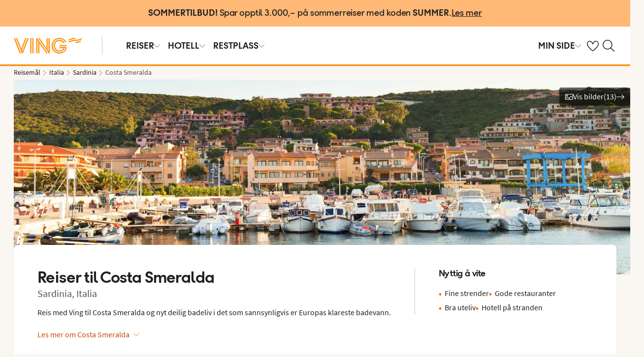

--- FILE ---
content_type: text/html; charset=utf-8
request_url: https://www.ving.no/italia/sardinia/costa-smeralda
body_size: 71787
content:

    <!DOCTYPE html>
    <html lang="nb-NO">
      <head>
        <meta charSet="UTF-8"/><meta http-equiv="X-UA-Compatible" content="IE=edge"/><meta name="viewport" content="width=device-width, initial-scale=1"/><meta name="format-detection" content="telephone=no"/><title>Reiser til Costa Smeralda på Sardinia (Italia) med Ving</title><meta name="description" content="Reis med Ving til Costa Smeralda og nyt deilig badeliv i det som sannsynligvis er Europas klareste badevann Bestill reisen din til Costa Smeralda (Italia) hos Ving."/><meta name="keywords"/><meta name="author" content="Ving NO"/><meta name="theme-color" content="#FE8C00"/><meta name="robots" content="index,follow"/><link rel="canonical" href="https://www.ving.no/italia/sardinia/costa-smeralda"/><meta property="og:title" content="Reiser til Costa Smeralda på Sardinia (Italia) med Ving"/><meta property="og:site_name" content="Ving NO"/><meta property="og:description" content="Reis med Ving til Costa Smeralda og nyt deilig badeliv i det som sannsynligvis er Europas klareste badevann Bestill reisen din til Costa Smeralda (Italia) hos Ving."/><meta property="og:type" content="website"/><meta property="og:url" content="https://www.ving.no/italia/sardinia/costa-smeralda"/><meta property="og:image" content="https://img.ving.no/image/upload/c_scale,h_630,w_1200/images/Resort/olbol11001_2_34.jpg?v=19"/><meta property="og:image:width" content="1200"/><meta property="og:image:height" content="630"/><script type="text/javascript" src="/dynatrace/ruxitagentjs_ICA7NVfqru_10325251103172537.js" data-dtconfig="rid=RID_-1813389369|rpid=-2105068173|domain=ving.no|reportUrl=https://bf50453hrn.bf.dynatrace.com/bf|app=b65fa5aac3b1fde4|cuc=ns08oal7|cors=1|owasp=1|mel=100000|featureHash=ICA7NVfqru|dpvc=1|lastModification=1765183160429|tp=500,50,0|rdnt=1|uxrgce=1|srbbv=2|agentUri=/dynatrace/ruxitagentjs_ICA7NVfqru_10325251103172537.js"></script><link rel="icon" href="https://idun.nltg.com/assets/images/favicon_nltg.png"/><script>window.__IDUN_GLOBALS_CONFIG__ = {"siteId":3,"mediaBaseUrl":"https://img.ving.no","inWebView":false,"inPopUp":false,"browserInfo":{"isUnsupportedBrowser":false,"isBot":false},"cookieConsentSettings":{"cookieConsent":{"consent":false,"approved":[],"denied":[],"changeConsent":false,"hideConsent":false},"hash":{"iv":"9ef40348a14d4146a6ef6b935a535116","content":"[base64]"},"initialIsMobile":false,"labels":{"mainHeader":"Ving bruker informasjonskapsler (cookies) for å gi deg en bedre og mer relevant opplevelse","mainText":"Dette betyr at vi samler inn informasjon om hvordan du bruker nettstedet vårt ving.no å:\n•\tsørge for at nettstedet fungerer som det skal, forhindre overbelastning og beskytte nettstedet mot angrep (nødvendige informasjonskapsler)\n•\thuske dine preferanser og forbedre funksjoner (funksjonelle informasjonskapsler);\n•\tanalysere besøk for å forstå hvordan nettstedet brukes og hvordan du samhandler med nettstedet for å forbedre design, brukervennlighet og innhold (statistiske informasjonskapsler)\n•\tSammen med partnere, vis innhold og annonser som er tilpasset deg basert på dine interesser og atferd på nettstedet (markedsføringsinformasjonskapsler).\n\nVi deler også visse opplysninger med våre partnere.\n\nVed å klikke på \"Godta alle\" samtykker du til bruk av alle informasjonskapsler. Klikk på \"Innstillinger\" for å velge hvilke kategorier av informasjonskapsler du vil samtykke til.\nVed å klikke på \"Avvis alle\" godtar du bare nødvendige informasjonskapsler, og nettstedet vårt er ikke skreddersydd for dine interesser.\n\nDu kan alltid endre valgene dine senere ved å klikke på \"Informasjonskapsler\" nederst på siden.\n\nLes mer i våre","necessaryHeader":"Nødvendig","necessaryText":"Nødvendige informasjonskapsler brukes for at nettstedet skal fungere skikkelig. De muliggjør grunnleggende funksjoner som sidenavigering, tilgang til sikre områder, forhindrer overbelastning og beskytter nettstedet mot angrep. Disse informasjonskapslene er alltid aktive og kan ikke slås av, ellers vil ikke nettstedet fungere som det skal.","functionalHeader":"Funksjonelle","functionalText":"Funksjonelle informasjonskapsler brukes til å forbedre opplevelsen din av nettstedet. De lar deg lagre innstillinger som språkvalg, region og hvordan nettstedet oppfører seg. Disse informasjonskapslene hjelper nettstedet til å fungere optimalt, men er ikke nødvendige og kan derfor velges bort.","statisticHeader":"Statistiske","statisticText":"Statistiske informasjonskapsler brukes til å forstå hvordan nettstedet brukes. Vi samler inn informasjon om hvordan du samhandler med nettstedet, for eksempel hvilke sider du besøker og hvor ofte. Målet er å forbedre design, brukervennlighet og effektivitet. Informasjonen brukes også til å vise personlig tilpasset innhold og til å forberede markedsundersøkelser. Disse informasjonskapslene er valgfrie.","marketingHeader":"Markedsføring","marketingText":"Markedsføringsinformasjonskapsler brukes til å vise innhold og annonser som er relevante for deg. Vi samler inn informasjon om dine interesser og atferd på nettstedet – for eksempel hvilke sider du besøker, hvilke annonser du klikker på, og hvilke produkter eller tjenester du viser interesse for. Denne informasjonen brukes til å opprette en profil av deg som bruker (profilering), slik at vi og våre samarbeidspartnere kan vise personlig markedsføring i ulike kanaler, og for å følge opp digital markedsføring som vises i eksterne kanaler.\nVi samarbeider med ulike partnere, for eksempel media og tekniske plattformer (reklame- og måleverktøy). De behandler opplysninger enten i henhold til våre instrukser som databehandlere, eller som selvstendige behandlingsansvarlige på eget ansvar. I informasjonskapselerklæringen kan du se hvem våre partnere er for hver informasjonskapsel.\nDisse informasjonskapslene er valgfrie.\nHvis du ikke tillater disse informasjonskapslene, vil du fortsatt se annonser, men de vil ikke bli tilpasset. \n","acceptAllButtonText":"Godta alle","acceptSelectedButtonText":"Godta valgte","acceptNecessaryButtonText":"Godta bare nødvendige","selectAllText":"Velg alle","deselectAllText":" Fjern alle","cookiePolicyPopUpLinkText":"ving.no/informasjonskapsler","cookiePolicyPopUpText":"For at du skal få en bedre og mer personlig brukeropplevelse benytter vi informasjonskapsler på ving.no. Det gjør at vi kan tilpasse relevant innhold til deg på nettsiden, i sosiale medier o.l., samt analysere brukermønstre. Informasjon om hvordan du bruker ving.no deles med samarbeidspartnere. Under kan du se de ulike informasjonskapslene og velge grad av tilpasning. Du kan endre innstillingene når som helst. Les mer på ving.no/informasjonskapsler.","cookiePolicyLink":"https://www.ving.no/informasjonskapsler","cookiePolicyLinkText":"retningslinjer for informasjonskapsler","declineAll":"Avvis alle","settings":"Innstillinger","backLink":"Tilbake","googlePrivacyPolicyLinkText":"Google Privacy Policy"},"enabled":true,"scriptUrl":"https://policy.cookieinformation.com/uc.js","culture":"NB","id":null},"labels":{"cookieConsentLabels":{"mainHeader":"Ving bruker informasjonskapsler (cookies) for å gi deg en bedre og mer relevant opplevelse","mainText":"Dette betyr at vi samler inn informasjon om hvordan du bruker nettstedet vårt ving.no å:\n•\tsørge for at nettstedet fungerer som det skal, forhindre overbelastning og beskytte nettstedet mot angrep (nødvendige informasjonskapsler)\n•\thuske dine preferanser og forbedre funksjoner (funksjonelle informasjonskapsler);\n•\tanalysere besøk for å forstå hvordan nettstedet brukes og hvordan du samhandler med nettstedet for å forbedre design, brukervennlighet og innhold (statistiske informasjonskapsler)\n•\tSammen med partnere, vis innhold og annonser som er tilpasset deg basert på dine interesser og atferd på nettstedet (markedsføringsinformasjonskapsler).\n\nVi deler også visse opplysninger med våre partnere.\n\nVed å klikke på \"Godta alle\" samtykker du til bruk av alle informasjonskapsler. Klikk på \"Innstillinger\" for å velge hvilke kategorier av informasjonskapsler du vil samtykke til.\nVed å klikke på \"Avvis alle\" godtar du bare nødvendige informasjonskapsler, og nettstedet vårt er ikke skreddersydd for dine interesser.\n\nDu kan alltid endre valgene dine senere ved å klikke på \"Informasjonskapsler\" nederst på siden.\n\nLes mer i våre","necessaryHeader":"Nødvendig","necessaryText":"Nødvendige informasjonskapsler brukes for at nettstedet skal fungere skikkelig. De muliggjør grunnleggende funksjoner som sidenavigering, tilgang til sikre områder, forhindrer overbelastning og beskytter nettstedet mot angrep. Disse informasjonskapslene er alltid aktive og kan ikke slås av, ellers vil ikke nettstedet fungere som det skal.","functionalHeader":"Funksjonelle","functionalText":"Funksjonelle informasjonskapsler brukes til å forbedre opplevelsen din av nettstedet. De lar deg lagre innstillinger som språkvalg, region og hvordan nettstedet oppfører seg. Disse informasjonskapslene hjelper nettstedet til å fungere optimalt, men er ikke nødvendige og kan derfor velges bort.","statisticHeader":"Statistiske","statisticText":"Statistiske informasjonskapsler brukes til å forstå hvordan nettstedet brukes. Vi samler inn informasjon om hvordan du samhandler med nettstedet, for eksempel hvilke sider du besøker og hvor ofte. Målet er å forbedre design, brukervennlighet og effektivitet. Informasjonen brukes også til å vise personlig tilpasset innhold og til å forberede markedsundersøkelser. Disse informasjonskapslene er valgfrie.","marketingHeader":"Markedsføring","marketingText":"Markedsføringsinformasjonskapsler brukes til å vise innhold og annonser som er relevante for deg. Vi samler inn informasjon om dine interesser og atferd på nettstedet – for eksempel hvilke sider du besøker, hvilke annonser du klikker på, og hvilke produkter eller tjenester du viser interesse for. Denne informasjonen brukes til å opprette en profil av deg som bruker (profilering), slik at vi og våre samarbeidspartnere kan vise personlig markedsføring i ulike kanaler, og for å følge opp digital markedsføring som vises i eksterne kanaler.\nVi samarbeider med ulike partnere, for eksempel media og tekniske plattformer (reklame- og måleverktøy). De behandler opplysninger enten i henhold til våre instrukser som databehandlere, eller som selvstendige behandlingsansvarlige på eget ansvar. I informasjonskapselerklæringen kan du se hvem våre partnere er for hver informasjonskapsel.\nDisse informasjonskapslene er valgfrie.\nHvis du ikke tillater disse informasjonskapslene, vil du fortsatt se annonser, men de vil ikke bli tilpasset. \n","acceptAllButtonText":"Godta alle","acceptSelectedButtonText":"Godta valgte","acceptNecessaryButtonText":"Godta bare nødvendige","selectAllText":"Velg alle","deselectAllText":" Fjern alle","cookiePolicyPopUpLinkText":"ving.no/informasjonskapsler","cookiePolicyPopUpText":"For at du skal få en bedre og mer personlig brukeropplevelse benytter vi informasjonskapsler på ving.no. Det gjør at vi kan tilpasse relevant innhold til deg på nettsiden, i sosiale medier o.l., samt analysere brukermønstre. Informasjon om hvordan du bruker ving.no deles med samarbeidspartnere. Under kan du se de ulike informasjonskapslene og velge grad av tilpasning. Du kan endre innstillingene når som helst. Les mer på ving.no/informasjonskapsler.","cookiePolicyLink":"https://www.ving.no/informasjonskapsler","cookiePolicyLinkText":"retningslinjer for informasjonskapsler","declineAll":"Avvis alle","settings":"Innstillinger","backLink":"Tilbake","googlePrivacyPolicyLinkText":"Google Privacy Policy"},"oldBrowserLabels":{"oldBrowserHeader":"Det ser ut til at du bruker en nettleser som er utdatert.","oldBrowserText":"Bruker du en gammel nettleser? Da er du mer utsatt for cyberangrep, hacking, virus og svindel, selv om du besøker et sikkert nettsted. Vi anbefaler derfor at du oppdaterer nettleser til den nyeste versjonen av Chrome, Safari eller Edge.","oldBrowserLink":"https://browser-update.org","oldBrowserLinkText":"Les mer på browser-update.org"},"closeWindow":"Lukk","readmore":"Mer informasjon","readless":"Mindre informasjon"}}</script><script>window.__IDUN_MF_REMOTES__ = [{"name":"idun","alias":"idun","entry":"/idun/mf/client/idun-mf-manifest.json"}]</script><link href="https://assets.nltg.com" rel="preconnect" crossorigin="true"/><link href="https://img.nltg.com" rel="preconnect" crossorigin="true"/><link href="https://img.ving.no" rel="preconnect" crossorigin="true"/><style data-styled="" data-styled-version="6.0.2">:root{--transition-duration:1s;--border-radius-100:1px;--border-radius-200:2px;--border-radius-300:4px;--border-radius-400:6px;--border-radius-500:8px;--border-radius-600:12px;--border-radius-700:16px;--border-radius-800:20px;--border-radius-900:24px;--border-radius-card:8px;--border-radius-full-or-none:100%;--border-radius-none:0;--border-radius-pill:100%;--color-alert-500:#F6CC47;--color-almostblack:#202020;--color-apricot-500:#FDD587;--color-background-body:#FAF6F1;--color-background-disabled:#E3E3E3;--color-background-surface-primary:#FFFFFF;--color-background-surface-secondary:#EEE1D2;--color-background-surface-tertiary:#202020;--color-black:#202020;--color-border-brand:#FF5E00;--color-border-disabled:#8F8F8F;--color-border-key-line:#C6C6C6;--color-border-primary:#8F8F8F;--color-border-secondary:#ADADAD;--color-campaign-best-primary:#FF5A52;--color-campaign-better-primary:#2E696C;--color-campaign-better-secondary:#4C7F81;--color-campaign-black-week:#202020;--color-campaign-good-primary:#FFB876;--color-campaign-good-secondary:#FFD4A8;--color-campaign-good-tertiary:#FFEBD6;--color-campaign-happy-weekend:#FE8C00;--color-clay:#d3bfac;--color-core-100:#FFEBD6;--color-core-200:#FFD4A8;--color-core-300:#FFB876;--color-core-400:#FFA348;--color-core-500:#FE8C00;--color-core-600:#E77E00;--color-core-700:#D07000;--color-core-800:#B86100;--color-core-900:#A35300;--color-core-sunrise:#FE8C00;--color-cta-button-ghost:#202020;--color-cta-button-primary:#FF5E00;--color-cta-button-primary-active:#C44800;--color-cta-button-primary-dark:#202020CC;--color-cta-button-primary-dark-active:#737373CC;--color-cta-button-primary-dark-hover:#737373CC;--color-cta-button-primary-hover:#E15300;--color-cta-button-secondary:#FF5E00;--color-cta-button-secondary-active:#C44800;--color-cta-button-secondary-dark:#202020;--color-cta-button-secondary-dark-active:#202020;--color-cta-button-secondary-dark-hover:#202020;--color-cta-button-secondary-hover:#E15300;--color-cta-button-secondary-light:#FFFFFF;--color-cta-button-secondary-light-active:#FFFFFF;--color-cta-button-secondary-light-hover:#FFFFFF;--color-cta-button-tertiary:#4C7F81;--color-cta-button-tertiary-active:#2E696C;--color-cta-button-tertiary-hover:#2E696C;--color-cta-link-primary:#C44800;--color-cta-link-primary-hover:#A63C10;--color-cta-link-secondary:#202020;--color-cta-link-secondary-hover:#202020;--color-cta-primary:#FF5E00;--color-cta-primary-active:#C44800;--color-cta-primary-hover:#E15300;--color-cta-secondary:#4C7F81;--color-cta-secondary-active:#2E696C;--color-cta-secondary-hover:#2E696C;--color-dark-core-100:#FFDAB9;--color-dark-core-200:#FFC49A;--color-dark-core-2-500:#ff5e00;--color-dark-core-300:#FFAD7A;--color-dark-core-400:#FF8640;--color-dark-core-500:#FF5E00;--color-dark-core-600:#E15300;--color-dark-core-700:#C44800;--color-dark-core-800:#A63C10;--color-dark-core-900:#8B2E16;--color-dark-gray:#454545;--color-dark-gray-l1:#707070;--color-dark-steel-blue:#567278;--color-earth:#746343;--color-element-input-active:#FF5E00;--color-element-input-error:#C9372C;--color-element-input-form-field-active:#202020;--color-element-input-success:#20845A;--color-error-500:#C9372C;--color-extra-light-gray:#f7f7f7;--color-focus-outline:#005fcc;--color-grass-100:#95D59B;--color-grass-200:#83CA8A;--color-grass-300:#5EB366;--color-grass-400:#3A9D43;--color-grass-500:#158620;--color-grass-600:#116B1A;--color-grass-700:#0D5013;--color-grass-800:#08360D;--color-grass-900:#052409;--color-green-100:#D9ECCE;--color-green-200:#B3D99D;--color-green-300:#8DC56D;--color-green-400:#67B23C;--color-green-500:#419F0B;--color-green-600:#347F09;--color-green-700:#275F07;--color-green-800:#1A4004;--color-green-900:#133003;--color-grey-100:#E3E3E3;--color-grey-200:#D6D6D6;--color-grey-25:#F7F7F7;--color-grey-300:#C6C6C6;--color-grey-400:#ADADAD;--color-grey-50:#F0F1F2;--color-grey-500:#8F8F8F;--color-grey-600:#737373;--color-grey-700:#5E5E5E;--color-grey-800:#505050;--color-grey-900:#202020;--color-larimar-dark-100:#D1F0F4;--color-larimar-dark-200:#B5D4D8;--color-larimar-dark-300:#9AB8BC;--color-larimar-dark-400:#7F9DA1;--color-larimar-dark-500:#668387;--color-larimar-dark-600:#4D6A6E;--color-larimar-dark-700:#365255;--color-larimar-dark-800:#1F3B3E;--color-larimar-dark-900:#082528;--color-larimar-light-100:#EFF7F5;--color-larimar-light-200:#D8EBE6;--color-larimar-light-300:#BFD4CF;--color-larimar-light-400:#A7BDB8;--color-larimar-light-500:#90A7A1;--color-larimar-light-600:#7A908B;--color-larimar-light-700:#657974;--color-larimar-light-800:#50635E;--color-larimar-light-900:#3C4C48;--color-light-gray:#e3e3e3;--color-light-gray-l1:#ededed;--color-light-sand:#f9f5f1;--color-light-teal:#b0ccca;--color-link:#359cbb;--color-link-hover:#359cbb;--color-mango:#f6b637;--color-medium-gray:#adadad;--color-medium-gray-l1:#c7c7c7;--color-mint-green-500:#20845A;--color-morganite-100:#F0DDD6;--color-morganite-200:#EAD0C7;--color-morganite-300:#E4C3B8;--color-morganite-400:#DFB6A8;--color-morganite-500:#D9A999;--color-morganite-600:#B99082;--color-morganite-700:#98766B;--color-morganite-800:#775D54;--color-morganite-900:#57443D;--color-notif-nudge-primary:#A1AB87;--color-notif-push-cruise-primary:#B9DBDC;--color-notif-push-cruise-secondary:#CBE5E5;--color-notif-push-cruise-tertiary:#E6F4F4;--color-notif-push-hi-primary:#E15300;--color-notif-push-hi-secondary:#E15300;--color-notif-push-hi-tertiary:#E15300;--color-notif-push-my-primary:#FFE566;--color-notif-push-my-secondary:#FFF496;--color-notif-push-my-tertiary:#FFE566;--color-notif-push-why-primary:#C4A175;--color-notif-push-why-secondary:#E4C6A0;--color-notif-push-why-tertiary:#EEE1D2;--color-notif-system-alert:#F6CC47;--color-notif-system-error:#C9372C;--color-notif-system-info:#CDD5B5;--color-notif-system-success:#20845A;--color-notif-tag-secondary:#CDD5B5;--color-notif-urgency-primary:#A5D5D8;--color-ocean:#359cbb;--color-ocean-l1:#60b9d4;--color-olive-100:#ECEFE3;--color-olive-200:#E6EADA;--color-olive-300:#D9E0C7;--color-olive-400:#CDD5B5;--color-olive-500:#C0CBA2;--color-olive-600:#A1AB87;--color-olive-700:#8A9559;--color-olive-800:#70763D;--color-olive-900:#606534;--color-plant:#667f73;--color-pyright-dark-100:#E3DCB8;--color-pyright-dark-200:#C7C09D;--color-pyright-dark-300:#ACA583;--color-pyright-dark-400:#918A69;--color-pyright-dark-500:#777151;--color-pyright-dark-600:#5E593A;--color-pyright-dark-700:#464124;--color-pyright-dark-800:#2F2B0F;--color-pyright-dark-900:#1A1700;--color-pyright-light-100:#E6E1D0;--color-pyright-light-200:#DCD6BE;--color-pyright-light-300:#D3C9AC;--color-pyright-light-400:#C9BC9B;--color-pyright-light-500:#C0AF89;--color-pyright-light-600:#A39474;--color-pyright-light-700:#867860;--color-pyright-light-800:#6A5E4B;--color-pyright-light-900:#4D4437;--color-quartz-100:#F1EEE7;--color-quartz-150:#EDE8DE;--color-quartz-200:#E8E2D6;--color-quartz-250:#CEC7BA;--color-quartz-300:#B4AB9E;--color-quartz-350:#9A9082;--color-quartz-400:#807566;--color-quartz-450:#766D61;--color-quartz-50:#F6F4EF;--color-quartz-500:#6C665B;--color-quartz-550:#625E56;--color-quartz-600:#56514A;--color-quartz-650:#49453E;--color-quartz-700:#3D3832;--color-rouge-100:#FFCDCB;--color-rouge-200:#FFBDBA;--color-rouge-300:#FF9B97;--color-rouge-400:#FF7A75;--color-rouge-500:#FF5A52;--color-rouge-600:#D44942;--color-rouge-700:#A93731;--color-rouge-800:#7F2521;--color-rouge-900:#611C19;--color-ruby-100:#FF876B;--color-ruby-200:#FF6B52;--color-ruby-300:#EB4E3A;--color-ruby-400:#CB3023;--color-ruby-500:#AB030C;--color-ruby-600:#8C0000;--color-ruby-700:#6D0000;--color-ruby-800:#4E0001;--color-ruby-900:#320002;--color-salmon-500:#C9372C;--color-sandstone:#7d726a;--color-sand-100:#FAF6F1;--color-sand-200:#F6EEE5;--color-sand-300:#EEE1D2;--color-sand-400:#EED7B9;--color-sand-500:#E4C6A0;--color-sand-600:#C4A175;--color-sand-700:#A98A63;--color-sand-800:#8E7352;--color-sand-900:#715C42;--color-silver:#d6e2e5;--color-steel-blue:#799094;--color-success-500:#20845A;--color-sunlight-100:#FFF8BF;--color-sunlight-200:#FFF496;--color-sunlight-300:#FFEC88;--color-sunlight-400:#FFE566;--color-sunlight-500:#FFD940;--color-sunlight-600:#FFCC02;--color-sunlight-700:#FFC123;--color-sunlight-800:#F6AE00;--color-sunlight-900:#E5A302;--color-teal-100:#E6F4F4;--color-teal-200:#DDEFF0;--color-teal-300:#CBE5E5;--color-teal-400:#B9DBDC;--color-teal-500:#A5D5D8;--color-teal-600:#81BEC3;--color-teal-700:#6A9FA3;--color-teal-800:#4C7F81;--color-teal-900:#2E696C;--color-text:#202020;--color-text-disabled:#8F8F8F;--color-text-inverse:#FFFFFF;--color-text-primary:#202020;--color-text-subtle:#505050;--color-turmeric-100:#FEF1D7;--color-turmeric-200:#FEE3AF;--color-turmeric-300:#FDD587;--color-turmeric-400:#FDC75F;--color-turmeric-500:#FCB937;--color-turmeric-600:#CA942C;--color-turmeric-700:#B08227;--color-turmeric-800:#7E5D1C;--color-turmeric-900:#4C3710;--color-wave:#3d6778;--color-white:#FFFFFF;--elevation-100:0 1px 2px 0 rgba(32, 32, 32, 0.10);--elevation-300:0 3px 6px 0 rgba(32, 32, 32, 0.12);--elevation-400:0 4px 8px 0 rgba(32, 32, 32, 0.13);--font-body-l:400 2rem/normal 'Source Sans Pro','Trebuchet MS',Arial;--font-body-m:400 1.6rem/normal 'Source Sans Pro','Trebuchet MS',Arial;--font-body-s:400 1.2rem/normal 'Source Sans Pro','Trebuchet MS',Arial;--font-button:700 1.9rem/normal 'Thomas Headline','Source Sans 3','Tebuchet MS','Arial Black';--font-family-body:'Source Sans Pro','Trebuchet MS',Arial;--font-family-globetrotter-sans:'Globetrotter Sans';--font-family-headline:'Thomas Headline','Source Sans 3','Tebuchet MS','Arial Black';--font-family-nltg-wave-serif:'NLTG Wave Serif',Arial;--font-family-red-hat-text:'Red Hat Text',Arial;--font-family-source-sans-pro:'Source Sans Pro','Trebuchet MS',Arial;--font-family-thomas-headline:'Thomas Headline','Source Sans 3','Tebuchet MS','Arial Black';--font-headline-l:700 2.6rem/1 'Thomas Headline','Source Sans 3','Tebuchet MS','Arial Black';--font-headline-m:700 2.2rem/1 'Thomas Headline','Source Sans 3','Tebuchet MS','Arial Black';--font-headline-s:700 1.9rem/1.1 'Thomas Headline','Source Sans 3','Tebuchet MS','Arial Black';--font-headline-xl:400 3.4rem/1.1 'NLTG Wave Serif',Arial;--font-headline-xs:700 1.6rem/1.1 'Thomas Headline','Source Sans 3','Tebuchet MS','Arial Black';--font-mega:400 5.6rem/1.1 'NLTG Wave Serif',Arial;--font-mini:400 1.2rem/1.2 'Source Sans Pro','Trebuchet MS',Arial;--font-preamble:400 2rem/1.3 'Thomas Headline','Source Sans 3','Tebuchet MS','Arial Black';--font-section-heading:400 2.8rem/1 'Thomas Headline','Source Sans 3','Tebuchet MS','Arial Black';--space-100:4px;--space-1000:120px;--space-200:8px;--space-300:12px;--space-400:16px;--space-50:2px;--space-500:24px;--space-600:40px;--space-700:48px;--space-800:60px;--space-900:80px;--space-950:120px;--space-grid-gutter:12px;--space-grid-margin:16px;--space-grid-row-gap:24px;--space-section-margin:40px;--transition:calc(var(--transition-duration) * 0.25) ease;--transition-slow:calc(var(--transition-duration) * 1) ease;--transition-smooth:calc(var(--transition-duration) * 0.5) ease;}/*!sc*/
@media (prefers-reduced-motion:reduce){:root{--animation-duration:0s;}}/*!sc*/
@media (min-width:768px){:root{--font-body-l:400 2rem/normal 'Source Sans Pro','Trebuchet MS',Arial;--font-body-m:400 1.6rem/1.35 'Source Sans Pro','Trebuchet MS',Arial;--font-body-s:400 1.4rem/1.4 'Source Sans Pro','Trebuchet MS',Arial;--font-headline-l:700 3.2rem/1 'Thomas Headline','Source Sans 3','Tebuchet MS','Arial Black';--font-headline-m:700 2.4rem/1 'Thomas Headline','Source Sans 3','Tebuchet MS','Arial Black';--font-headline-s:700 1.9rem/1.1 'Thomas Headline','Source Sans 3','Tebuchet MS','Arial Black';--font-headline-xl:400 3.6rem/1.1 'NLTG Wave Serif',Arial;--font-headline-xs:700 1.6rem/1.1 'Thomas Headline','Source Sans 3','Tebuchet MS','Arial Black';--font-mega:400 6.4rem/1.1 'NLTG Wave Serif',Arial;--font-section-heading:400 3rem/1 'Thomas Headline','Source Sans 3','Tebuchet MS','Arial Black';--space-grid-gutter:16px;--space-grid-margin:24px;--space-grid-row-gap:24px;--space-section-margin:60px;}}/*!sc*/
@media (min-width:1024px){:root{--font-body-l:400 2rem/normal 'Source Sans Pro','Trebuchet MS',Arial;--font-body-m:400 1.6rem/1.35 'Source Sans Pro','Trebuchet MS',Arial;--font-body-s:400 1.4rem/1.4 'Source Sans Pro','Trebuchet MS',Arial;--font-headline-l:700 3.4rem/1 'Thomas Headline','Source Sans 3','Tebuchet MS','Arial Black';--font-headline-m:700 2.6rem/1 'Thomas Headline','Source Sans 3','Tebuchet MS','Arial Black';--font-headline-s:700 1.9rem/1.1 'Thomas Headline','Source Sans 3','Tebuchet MS','Arial Black';--font-headline-xl:400 4rem/1.1 'NLTG Wave Serif',Arial;--font-headline-xs:700 1.6rem/1.1 'Thomas Headline','Source Sans 3','Tebuchet MS','Arial Black';--font-mega:400 7.2rem/1.1 'NLTG Wave Serif',Arial;--font-section-heading:400 3.2rem/1 'Thomas Headline','Source Sans 3','Tebuchet MS','Arial Black';--space-grid-gutter:24px;--space-grid-margin:28px;--space-grid-row-gap:24px;--space-section-margin:60px;}}/*!sc*/
@font-face{font-family:'Source Sans Pro';font-style:normal;font-weight:400;src:url('https://idun.nltg.com/assets/fonts/source-sans-pro-400.woff2') format('woff2');font-display:swap;}/*!sc*/
@font-face{font-family:'Source Sans Pro';font-style:normal;font-weight:700;src:url('https://idun.nltg.com/assets/fonts/source-sans-pro-700.woff2') format('woff2');font-display:swap;}/*!sc*/
@font-face{font-family:'Thomas Headline';font-weight:700;font-style:normal;src:url('https://idun.nltg.com/assets/fonts/thomas-headline-700.woff2') format('woff2');font-display:swap;}/*!sc*/
@font-face{font-family:'Thomas Headline';font-weight:400;font-style:normal;src:url('https://idun.nltg.com/assets/fonts/thomas-headline-400.woff2') format('woff2');font-display:swap;}/*!sc*/
@font-face{font-family:'NLTG Wave Serif';font-weight:400;font-style:normal;src:url('https://idun.nltg.com/assets/fonts/nltg-wave-serif-400.woff2') format('woff2');font-display:swap;}/*!sc*/
@font-face{font-family:'Red Hat Text';font-weight:400;font-style:normal;src:url('https://idun.nltg.com/assets/fonts/red-hat-text.woff2') format('woff2');font-display:swap;}/*!sc*/
@font-face{font-family:'Red Hat Text';font-weight:500;font-style:normal;src:url('https://idun.nltg.com/assets/fonts/red-hat-text.woff2') format('woff2');font-display:swap;}/*!sc*/
@font-face{font-family:'Red Hat Text';font-weight:600;font-style:normal;src:url('https://idun.nltg.com/assets/fonts/red-hat-text.woff2') format('woff2');font-display:swap;}/*!sc*/
@font-face{font-family:'Globetrotter Sans';font-weight:300;font-style:normal;src:url('https://idun.nltg.com/assets/fonts/globetrotter-sans-300.woff2') format('woff2');font-display:swap;}/*!sc*/
@font-face{font-family:'Globetrotter Sans';font-weight:400;font-style:normal;src:url('https://idun.nltg.com/assets/fonts/globetrotter-sans-400.woff2') format('woff2');font-display:swap;}/*!sc*/
*{border:0;box-sizing:border-box;list-style-type:none;margin:0;padding:0;text-decoration:none;}/*!sc*/
html,body,div,span,applet,object,iframe,h1,h2,h3,h4,h5,h6,p,blockquote,pre,a,abbr,acronym,address,big,cite,code,del,dfn,em,img,ins,kbd,q,s,samp,small,strike,strong,sub,sup,tt,var,b,u,i,center,dl,dt,dd,ol,ul,li,fieldset,form,label,legend,table,caption,tbody,tfoot,thead,tr,th,td,article,aside,canvas,details,embed,figure,figcaption,footer,header,hgroup,menu,nav,output,ruby,section,summary,time,mark,audio,video{font:inherit;font-size:100%;margin:0;vertical-align:baseline;}/*!sc*/
article,aside,details,figcaption,figure,footer,header,hgroup,menu,nav,section{display:block;}/*!sc*/
ol,ul{list-style:none;}/*!sc*/
blockquote,q{quotes:none;}/*!sc*/
blockquote::before,q::before,blockquote::after,q::after{content:none;}/*!sc*/
table{border-collapse:collapse;border-spacing:0;}/*!sc*/
html{font-size:62.5%;height:100%;-webkit-text-size-adjust:100%;}/*!sc*/
body{background:var(--color-background-body);color:var(--color-text);font:var(--font-body-m);height:100%;margin:0 auto;-webkit-font-smoothing:antialiased;}/*!sc*/
input,select,textarea,button{appearance:none;}/*!sc*/
input:focus-visible,select:focus-visible,textarea:focus-visible,button:focus-visible,a:focus-visible{outline:.2rem solid var(--color-focus-outline);outline-offset:.2rem;box-shadow:0 0 0 .4rem var(--color-white);border-radius:0.4rem;}/*!sc*/
select::-ms-expand{display:none;}/*!sc*/
button{font-family:var(--font-family-body);background:none;border-radius:0;color:var(--color-text);}/*!sc*/
a:not(:disabled),button:not(:disabled),select:not(:disabled),input[type='radio']:not(:disabled){cursor:pointer;}/*!sc*/
a{color:var(--color-cta-link-primary);}/*!sc*/
input[type='radio']{appearance:radio;}/*!sc*/
b,strong{font-weight:700;}/*!sc*/
i,em{font-style:italic;}/*!sc*/
h1,h2,h3,h4{font-family:var(--font-family-headline);}/*!sc*/
h1{font-size:3.6rem;line-height:4rem;}/*!sc*/
h2{font-size:2.8rem;line-height:2.8rem;}/*!sc*/
h3{font-size:2.4rem;line-height:2.4rem;}/*!sc*/
h4{font-size:1.8rem;line-height:1.8rem;}/*!sc*/
.visually-hidden{clip:rect(0 0 0 0);clip-path:inset(50%);height:1px;overflow:hidden;position:absolute;white-space:nowrap;width:1px;}/*!sc*/
.uikit-font-section-heading{font:var(--font-section-heading);}/*!sc*/
.uikit-font-preamble{font:var(--font-preamble);}/*!sc*/
.uikit-font-body-l{font:var(--font-body-l);}/*!sc*/
.uikit-font-body-m{font:var(--font-body-m);}/*!sc*/
.uikit-font-body-s{font:var(--font-body-s);}/*!sc*/
.uikit-font-mega{font:var(--font-mega);}/*!sc*/
.uikit-font-headline-xl{font:var(--font-headline-xl);}/*!sc*/
.uikit-font-headline-l{font:var(--font-headline-l);}/*!sc*/
.uikit-font-headline-m{font:var(--font-headline-m);}/*!sc*/
.uikit-font-headline-s{font:var(--font-headline-s);}/*!sc*/
.uikit-font-headline-xs{font:var(--font-headline-xs);}/*!sc*/
.uikit-font-mini{font:var(--font-mini);letter-spacing:1.2px;text-transform:uppercase;}/*!sc*/
.uikit-font-mega{font:var(--font-mega);}/*!sc*/
.uikit-font-button{font:var(--font-button);text-transform:uppercase;}/*!sc*/
.uikit-link{color:var(--color-cta-link-primary);cursor:pointer;display:inline-flex;align-items:center;font-size:1.6rem;text-decoration:underline;text-underline-offset:2px;}/*!sc*/
.uikit-link:hover{color:var(--color-cta-link-primary-hover);}/*!sc*/
.uikit-link--with-icon{text-decoration:none;}/*!sc*/
.uikit-link--with-icon:hover{text-decoration:underline;}/*!sc*/
.uikit-link--with-icon svg{margin-left:var(--space-200);height:1.2rem;width:1.2rem;}/*!sc*/
.uikit-box{background:var(--color-white);width:100%;border-radius:var(--border-radius-500);box-shadow:var(--elevation-100);padding:var(--space-400);}/*!sc*/
@media (min-width:768px){.uikit-box{padding:var(--space-500);}}/*!sc*/
@media (min-width:1024px){.uikit-box{padding:var(--space-700);}}/*!sc*/
.uikit-box--without-padding{background:var(--color-white);width:100%;border-radius:var(--border-radius-500);box-shadow:var(--elevation-100);padding:unset;}/*!sc*/
data-styled.g25[id="sc-global-bYgLnW1"]{content:"sc-global-bYgLnW1,"}/*!sc*/
.inJHbb{--container-width:1280px;--fluid-area:calc(50% - var(--container-width) / 2);--column-count:3;--m:var(--space-grid-margin);--g:var(--space-grid-gutter);--c:minmax(0,1fr);--container-grid-template:var(--c) repeat(var(--column-count),var(--g) var(--c));--grid-template-areas:'c1 g1 c2 g2 c3 g3 c4';display:grid;grid-template-columns:var(--container-grid-template);grid-template-areas:var(--grid-template-areas);grid-auto-rows:max-content;grid-auto-flow:row;row-gap:0;--container-grid-template:var(--fluid-area) max(var(--m),env(safe-area-inset-left)) var(--c) repeat(var(--column-count),var(--g) var(--c)) max(var(--m),env(safe-area-inset-right)) var(--fluid-area);--grid-template-areas:'fa1 m1 c1 g1 c2 g2 c3 g3 c4 m2 fa2';}/*!sc*/
@media (min-width:768px){.inJHbb{--column-count:11;--grid-template-areas:'c1 g1 c2 g2 c3 g3 c4 g4 c5 g5 c6 g6 c7 g7 c8 g8 c9 g9 c10 g10 c11 g11 c12';}}/*!sc*/
@media (min-width:768px){.inJHbb{--grid-template-areas:'fa1 m1 c1 g1 c2 g2 c3 g3 c4 g4 c5 g5 c6 g6 c7 g7 c8 g8 c9 g9 c10 g10 c11 g11 c12 m2 fa2';}}/*!sc*/
.ckveKS{--container-width:1280px;--fluid-area:calc(50% - var(--container-width) / 2);--column-count:3;--m:var(--space-grid-margin);--g:var(--space-grid-gutter);--c:minmax(0,1fr);--container-grid-template:var(--c) repeat(var(--column-count),var(--g) var(--c));--grid-template-areas:'c1 g1 c2 g2 c3 g3 c4';display:grid;grid-template-columns:var(--container-grid-template);grid-template-areas:var(--grid-template-areas);grid-auto-rows:max-content;grid-auto-flow:row;row-gap:var(--space-grid-row-gap);--container-grid-template:var(--fluid-area) max(var(--m),env(safe-area-inset-left)) var(--c) repeat(var(--column-count),var(--g) var(--c)) max(var(--m),env(safe-area-inset-right)) var(--fluid-area);--grid-template-areas:'fa1 m1 c1 g1 c2 g2 c3 g3 c4 m2 fa2';}/*!sc*/
@media (min-width:768px){.ckveKS{--column-count:11;--grid-template-areas:'c1 g1 c2 g2 c3 g3 c4 g4 c5 g5 c6 g6 c7 g7 c8 g8 c9 g9 c10 g10 c11 g11 c12';}}/*!sc*/
@media (min-width:768px){.ckveKS{--grid-template-areas:'fa1 m1 c1 g1 c2 g2 c3 g3 c4 g4 c5 g5 c6 g6 c7 g7 c8 g8 c9 g9 c10 g10 c11 g11 c12 m2 fa2';}}/*!sc*/
data-styled.g146[id="Gridstyle__Grid-sc-9bhwn5-0"]{content:"inJHbb,ckveKS,"}/*!sc*/
.egejQT{grid-column:c1-start/c4-end;}/*!sc*/
@media (min-width:768px){.egejQT{grid-column:c1-start/c12-end;}}/*!sc*/
@media (min-width:1024px){.egejQT{grid-column:c1-start/c12-end;}}/*!sc*/
data-styled.g147[id="Gridstyle__GridItem-sc-9bhwn5-1"]{content:"egejQT,"}/*!sc*/
.jgpwmR{width:100%;width:calc(100vw - var(--scrollbar,0px));margin-inline:calc(50% - (50vw - var(--scrollbar,0px) / 2));}/*!sc*/
.popup-content .jgpwmR{width:calc(100% + 2 * var(--space-grid-margin));margin-inline:calc(-1 * var(--space-grid-margin));}/*!sc*/
data-styled.g151[id="Container__StyledContainer-sc-1uf0v1f-0"]{content:"jgpwmR,"}/*!sc*/
.gGuxZG{scroll-margin-top:var(--space-grid-row-gap);margin:0 0 var(--space-section-margin) 0;padding:0;border-radius:0;box-shadow:none;}/*!sc*/
.gGuxZG [id][class*='elm-']{scroll-margin-top:var(--space-grid-row-gap);}/*!sc*/
.gGuxZG:has([data-app-name='priceofferGeographical'] [id^='po-app-root-']:empty){display:none;}/*!sc*/
.gGuxZG:first-child:not( :has(.tpl-top-image),:has(.tpl-hero-video),:has(.gw-top-image),:has(.elm-breadcrumbs) ){padding-top:var(--space-grid-row-gap);}/*!sc*/
.gGuxZG.bg-dark:has(+ .elm-section.bg-dark),.gGuxZG.bg-light:has(+ .elm-section.bg-dark),.gGuxZG.bg-dark:has(+ .elm-section.bg-light),.gGuxZG.bg-light:has(+ .elm-section.bg-light){margin-bottom:0;}/*!sc*/
.gGuxZG:last-child{margin-bottom:var(--space-1000);border-radius:0;box-shadow:none;}/*!sc*/
@media (max-width:767px){.gGuxZG:last-child{margin-bottom:var(--space-900);}}/*!sc*/
.gGuxZG:last-child:has(.tpl-footer-image),.gGuxZG:last-child.bg-dark,.gGuxZG:last-child.bg-light{margin-bottom:0;}/*!sc*/
data-styled.g179[id="Section__SectionWrapper-sc-jk6uno-0"]{content:"gGuxZG,"}/*!sc*/
.jpDArw{word-break:break-word;}/*!sc*/
data-styled.g193[id="Typography__LineClamp-sc-3jtjib-0"]{content:"jpDArw,"}/*!sc*/
.dUxsUQ a{border-bottom:var(--color-text) solid 1px;color:unset;}/*!sc*/
data-styled.g194[id="Typography__StyledTypography-sc-3jtjib-1"]{content:"dUxsUQ,"}/*!sc*/
.gQRwdJ{position:relative;display:grid;grid-template-rows:auto 1fr auto;min-height:100vh;}/*!sc*/
data-styled.g207[id="style__BodyWrapper-sc-14nc4qz-0"]{content:"gQRwdJ,"}/*!sc*/
.tpl-advanced-push{display:flex;flex-direction:column;height:100%;position:relative;background-color:var(--color-background-surface-primary);border-radius:var(--border-radius-500);box-shadow:var(--elevation-100);overflow:hidden;transition:box-shadow var(--transition),transform var(--transition);}/*!sc*/
.tpl-advanced-push figcaption{background-color:rgba(32,32,32,0.8);color:var(--color-text-inverse);padding:var(--space-100) var(--space-200);border-radius:var(--border-radius-300);position:absolute;bottom:var(--space-200);right:var(--space-200);}/*!sc*/
section.bg-background_surface_primary .tpl-advanced-push{background-color:transparent;}/*!sc*/
section.bg-background_surface_primary .tpl-advanced-push{box-shadow:none;}/*!sc*/
html:not(.touch) .tpl-advanced-push:has(a):hover{box-shadow:var(--elevation-300);}/*!sc*/
.tpl-advanced-push:focus-within{border-radius:var(--border-radius-300);}/*!sc*/
section.bg-background_surface_primary .tpl-advanced-push:focus-within{border-radius:var(--border-radius-300);}/*!sc*/
.tpl-advanced-push:focus-within{outline:0.2rem solid var(--color-focus-outline);outline-offset:0.2rem;box-shadow:0 0 0 0.4rem var(--color-white);}/*!sc*/
.tpl-advanced-push__picture{height:248px;}/*!sc*/
.tpl-advanced-push--medium .tpl-advanced-push__picture{height:198px;}/*!sc*/
.tpl-advanced-push--small .tpl-advanced-push__picture{height:142px;}/*!sc*/
.tpl-advanced-push__picture >div{padding:var(--space-400);}/*!sc*/
@media (min-width:768px){.tpl-advanced-push__picture >div{padding:var(--space-500);}}/*!sc*/
section.bg-background_surface_primary .tpl-advanced-push__picture{border-radius:var(--border-radius-300);overflow:hidden;transition:border-radius var(--transition);}/*!sc*/
section.bg-background_surface_primary .tpl-advanced-push:hover .tpl-advanced-push__picture{border-bottom-left-radius:0;border-bottom-right-radius:0;}/*!sc*/
.tpl-advanced-push__picture >picture{height:100%;}/*!sc*/
.tpl-advanced-push__picture .tpl-custom-logo picture,.tpl-advanced-push__picture .tpl-custom-logo img{height:60px;width:auto;}/*!sc*/
.tpl-advanced-push__link{display:flex;gap:var(--space-200);justify-content:space-between;align-items:center;flex-grow:1;min-height:70px;padding:var(--space-300) var(--space-400);}/*!sc*/
@media (min-width:768px){.tpl-advanced-push__link{padding:var(--space-300) var(--space-500);}}/*!sc*/
section.bg-background_surface_primary .tpl-advanced-push__link{padding-inline:0;}/*!sc*/
@media (min-width:768px){section.bg-background_surface_primary .tpl-advanced-push__link{padding:0;}}/*!sc*/
.tpl-advanced-push__link::after{content:'';position:absolute;inset:0;}/*!sc*/
.tpl-advanced-push__link:focus-visible{outline:none;box-shadow:none;}/*!sc*/
.tpl-advanced-push__link svg{flex-shrink:0;}/*!sc*/
.tpl-advanced-push__link--centered{justify-content:center;}/*!sc*/
.tpl-advanced-push__link--centered svg{display:none;}/*!sc*/
.tpl-advanced-push__content{display:flex;flex-direction:column;}/*!sc*/
.tpl-advanced-push__sub-heading{color:var(--color-text-subtle);}/*!sc*/
.tpl-advanced-push__icon{flex-shrink:0;}/*!sc*/
.tpl-simple-push{min-height:318px;height:100%;position:relative;text-align:center;border-radius:var(--border-radius-500);box-shadow:var(--elevation-100);overflow:hidden;transition:box-shadow var(--transition),transform var(--transition);}/*!sc*/
section.bg-background_surface_primary .tpl-simple-push{box-shadow:none;}/*!sc*/
html:not(.touch) .tpl-simple-push:has(a):hover{box-shadow:var(--elevation-300);}/*!sc*/
.tpl-simple-push:focus-within{border-radius:var(--border-radius-300);}/*!sc*/
section.bg-background_surface_primary .tpl-simple-push:focus-within{border-radius:var(--border-radius-300);}/*!sc*/
.tpl-simple-push:focus-within{outline:0.2rem solid var(--color-focus-outline);outline-offset:0.2rem;box-shadow:0 0 0 0.4rem var(--color-white);}/*!sc*/
.tpl-simple-push--no-min-height{min-height:unset;}/*!sc*/
.tpl-simple-push:not(:has(picture)).bg-light{--color-cta-button-secondary:var(--color-cta-button-secondary-dark);}/*!sc*/
.tpl-simple-push:not(:has(picture)).bg-dark{--color-cta-button-secondary:var(--color-cta-button-secondary-light);}/*!sc*/
.tpl-simple-push:has(picture) .tpl-simple-push__link{padding:var(--space-200) var(--space-300) var(--space-300);background:rgba(32,32,32,0.8);color:var(--color-text-inverse);border-radius:var(--border-radius-300);}/*!sc*/
.tpl-simple-push:not(:has(picture)) .tpl-simple-push__link{height:100%;display:flex;flex-direction:column;padding:var(--space-500);justify-content:center;align-items:center;gap:var(--space-500);}/*!sc*/
.tpl-simple-push__link .elm-button{margin-top:var(--space-200);}/*!sc*/
.tpl-simple-push__link:focus-visible{outline:none;box-shadow:none;}/*!sc*/
.tpl-simple-push__link::after{content:'';position:absolute;inset:0;}/*!sc*/
.tpl-simple-push__picture{position:relative;height:100%;}/*!sc*/
.tpl-simple-push__picture >div{padding:0 var(--space-500);display:flex;flex-direction:column;justify-content:center;align-items:center;}/*!sc*/
.tpl-simple-push__picture picture{position:absolute;top:0;left:0;height:100%;width:100%;}/*!sc*/
.tpl-simple-push__eyebrow{text-transform:uppercase;}/*!sc*/
.tpl-nudge{position:relative;min-height:226px;height:100%;background-color:var(--color-notif-nudge-primary);padding:var(--space-400);border-radius:var(--border-radius-500);box-shadow:var(--elevation-100);overflow:hidden;transition:box-shadow var(--transition),transform var(--transition);}/*!sc*/
@media (min-width:768px){.tpl-nudge{padding:var(--space-500);}}/*!sc*/
section.bg-background_surface_primary .tpl-nudge{box-shadow:none;}/*!sc*/
html:not(.touch) .tpl-nudge:has(a):hover{box-shadow:var(--elevation-300);}/*!sc*/
.tpl-nudge:focus-within{border-radius:var(--border-radius-300);}/*!sc*/
section.bg-background_surface_primary .tpl-nudge:focus-within{border-radius:var(--border-radius-300);}/*!sc*/
.tpl-nudge:focus-within{outline:0.2rem solid var(--color-focus-outline);outline-offset:0.2rem;box-shadow:0 0 0 0.4rem var(--color-white);}/*!sc*/
.tpl-nudge__link{display:flex;flex-direction:column;justify-content:center;align-items:center;height:100%;}/*!sc*/
.tpl-nudge__link::after{content:'';position:absolute;inset:0;}/*!sc*/
.tpl-nudge__link:focus-visible{outline:none;box-shadow:none;}/*!sc*/
.tpl-nudge__headline{margin:0 0 var(--space-600);}/*!sc*/
.tpl-text-block{background-color:var(--color-background-surface-primary);padding:var(--space-400);border-radius:var(--border-radius-500);box-shadow:var(--elevation-100);overflow:hidden;}/*!sc*/
section.bg-background_surface_primary .tpl-text-block{box-shadow:none;}/*!sc*/
@media (min-width:768px){.tpl-text-block{padding:var(--space-700);}}/*!sc*/
.tpl-text-block .elm-rich-text:not(.elm-rich-text--columns),.tpl-text-block .elm-typography{max-width:870px;}/*!sc*/
.tpl-text-block .tpl-text-block__text:not(:last-child,:has(+ .elm-button)){margin-bottom:var(--space-500);}/*!sc*/
.tpl-text-block .elm-link-list:not(:only-child):not(:first-child){margin-top:var(--space-500);}/*!sc*/
.tpl-text-block .elm-button,.tpl-text-block .elm-link{margin-top:var(--space-500);}/*!sc*/
.tpl-text-block .elm-button:not(:last-child),.tpl-text-block .elm-link:not(:last-child){margin-bottom:var(--space-500);}/*!sc*/
@media (min-width:768px){.tpl-text-block--compact{padding:var(--space-500);}}/*!sc*/
.tpl-text-block--sticky{position:sticky;top:var(--space-500);}/*!sc*/
.tpl-text-block--bullets{display:flex;}/*!sc*/
@media (max-width:1023px){.tpl-text-block--bullets{flex-direction:column;}}/*!sc*/
.tpl-text-block__aside{margin-top:var(--space-500);height:fit-content;}/*!sc*/
@media (min-width:1024px){.tpl-text-block__aside{width:312px;flex:none;padding-left:var(--space-700);margin-left:var(--space-700);margin-top:0;border-left:1px solid var(--color-grey-300);}}/*!sc*/
.tpl-text-block__aside .elm-typography{margin-bottom:var(--space-400);}/*!sc*/
.tpl-text-block__main{flex:1;}/*!sc*/
.tpl-text-block__headline:not(:last-child){margin-bottom:var(--space-300);}/*!sc*/
.tpl-text-block__preamble:not(:last-child){margin-bottom:var(--space-400);}/*!sc*/
.tpl-section-heading{max-width:870px;}/*!sc*/
.tpl-section-heading__headline:has(+ *){margin-bottom:var(--space-200);}/*!sc*/
.tpl-push{position:relative;min-height:70px;height:100%;background-color:var(--color-background-surface-primary);border-radius:var(--border-radius-500);box-shadow:var(--elevation-100);overflow:hidden;transition:box-shadow var(--transition),transform var(--transition);}/*!sc*/
section.bg-background_surface_primary .tpl-push{box-shadow:none;}/*!sc*/
html:not(.touch) .tpl-push:has(a):hover{box-shadow:var(--elevation-300);}/*!sc*/
.tpl-push:focus-within{border-radius:var(--border-radius-300);}/*!sc*/
section.bg-background_surface_primary .tpl-push:focus-within{border-radius:var(--border-radius-300);}/*!sc*/
.tpl-push:focus-within{outline:0.2rem solid var(--color-focus-outline);outline-offset:0.2rem;box-shadow:0 0 0 0.4rem var(--color-white);}/*!sc*/
.tpl-push__link{display:flex;justify-content:space-between;align-items:center;padding:var(--space-300) var(--space-400);gap:var(--space-200);height:100%;flex-grow:1;}/*!sc*/
@media (min-width:768px){.tpl-push__link{padding:var(--space-300) var(--space-500);}}/*!sc*/
.tpl-push__link::after{content:'';position:absolute;inset:0;}/*!sc*/
.tpl-push__link:focus-visible{outline:none;box-shadow:none;}/*!sc*/
.tpl-push__icon{flex-shrink:0;}/*!sc*/
.tpl-fullwidth-push{position:relative;padding:var(--space-400);border-radius:var(--border-radius-500);box-shadow:var(--elevation-100);overflow:hidden;transition:box-shadow var(--transition),transform var(--transition);}/*!sc*/
@media (min-width:768px){.tpl-fullwidth-push{padding:var(--space-500);}}/*!sc*/
section.bg-background_surface_primary .tpl-fullwidth-push{box-shadow:none;}/*!sc*/
html:not(.touch) .tpl-fullwidth-push:has(a):hover{box-shadow:var(--elevation-300);}/*!sc*/
.tpl-fullwidth-push:focus-within{border-radius:var(--border-radius-300);}/*!sc*/
section.bg-background_surface_primary .tpl-fullwidth-push:focus-within{border-radius:var(--border-radius-300);}/*!sc*/
.tpl-fullwidth-push:focus-within{outline:0.2rem solid var(--color-focus-outline);outline-offset:0.2rem;box-shadow:0 0 0 0.4rem var(--color-white);}/*!sc*/
.tpl-fullwidth-push__link{display:flex;justify-content:space-between;align-items:center;gap:var(--space-300);}/*!sc*/
.tpl-fullwidth-push__link::after{content:'';position:absolute;inset:0;}/*!sc*/
.tpl-fullwidth-push__link:focus-visible{outline:none;box-shadow:none;}/*!sc*/
.tpl-fullwidth-push__link svg{flex-shrink:0;}/*!sc*/
.tpl-fullwidth-push__headline{flex-grow:1;}/*!sc*/
@media (min-width:768px){.tpl-fullwidth-push__headline{text-align:center;}}/*!sc*/
.tpl-fullwidth-push__icon{flex-shrink:0;}/*!sc*/
.tpl-top-image figcaption{background-color:rgba(32,32,32,0.8);color:var(--color-text-inverse);padding:var(--space-100) var(--space-200);border-radius:var(--border-radius-300);position:absolute;bottom:var(--space-400);right:0;}/*!sc*/
.tpl-top-image .tpl-top-image__picture{display:flex;width:calc(100vw - var(--scrollbar,0px));margin-inline:calc(50% - (50vw - var(--scrollbar,0px) / 2));}/*!sc*/
@media (min-width:768px){.tpl-top-image .tpl-top-image__picture >picture{aspect-ratio:21/9;max-height:55vh;max-width:3008px;margin:0 auto;}}/*!sc*/
@media (min-aspect-ratio:18/9){.tpl-top-image .tpl-top-image__picture >picture{max-height:75vh;}}/*!sc*/
@media (min-width:3009px){.tpl-top-image .tpl-top-image__picture >picture{overflow:hidden;border-bottom-left-radius:var(--border-radius-900);border-bottom-right-radius:var(--border-radius-900);}}/*!sc*/
.tpl-top-image .tpl-custom-logo picture,.tpl-top-image .tpl-custom-logo img{height:60px;width:auto;}/*!sc*/
@media (min-width:768px){.tpl-top-image .tpl-custom-logo picture,.tpl-top-image .tpl-custom-logo img{height:80px;}}/*!sc*/
.tpl-top-image .elm-tape,.tpl-top-image .elm-concept-badge,.tpl-top-image .elm-message,.tpl-top-image .elm-cruise-logo,.tpl-top-image .tpl-custom-logo{position:absolute;top:var(--space-400);z-index:1;}/*!sc*/
@media (min-width:768px){.tpl-top-image .elm-tape,.tpl-top-image .elm-concept-badge,.tpl-top-image .elm-message,.tpl-top-image .elm-cruise-logo,.tpl-top-image .tpl-custom-logo{top:var(--space-500);}}/*!sc*/
.tpl-top-image:has(.elm-picture)>*:first-child:not(.elm-picture):not(figure){margin-bottom:var(--space-grid-row-gap);}/*!sc*/
@media (min-width:1024px){.tpl-top-image:has(.elm-picture)>*:first-child:not(.elm-picture):not(figure){position:absolute;top:var(--space-500);width:100%;}}/*!sc*/
.tpl-top-image--bottom-overlay{position:relative;margin-bottom:calc( (var(--space-section-margin) + var(--space-grid-row-gap)) * -1 );}/*!sc*/
.section--grid-gap-none .tpl-top-image--bottom-overlay{margin-bottom:calc(var(--space-section-margin) * -1);}/*!sc*/
.tpl-top-image--bottom-overlay figcaption{bottom:calc(var(--space-section-margin) + var(--space-200));}/*!sc*/
.tpl-top-image--bottom-overlay .elm-picture picture{z-index:-1;}/*!sc*/
.popup-content .tpl-top-image--bottom-overlay .elm-picture picture{z-index:auto;}/*!sc*/
.tpl-top-image--bs-top-desktop{position:relative;}/*!sc*/
@media (max-width:1279px){.tpl-top-image--bs-top-desktop{display:flex;flex-direction:column;gap:var(--space-grid-row-gap);}.tpl-top-image--bs-top-desktop >:nth-child(2){margin-top:calc( (var(--space-section-margin) + var(--space-grid-row-gap)) * -1 );position:relative;}}/*!sc*/
@media (min-width:1280px){.tpl-top-image--bs-top-desktop:has(.tpl-top-image__bs-desktop)>:nth-child(3),.tpl-top-image--bs-top-desktop:has(.tpl-top-image__bs-mobile)>:nth-child(2){margin-top:calc( (var(--space-section-margin) + var(--space-grid-row-gap)) * -1 );position:relative;}}/*!sc*/
@media (min-width:1280px){.tpl-top-image--bs-top-desktop #bookingstart-app-root{margin-top:0;position:absolute;top:var(--space-500);bottom:unset;left:0;right:0;}}/*!sc*/
@media (max-width:1279px){.tpl-top-image__bs-desktop .tpl-top-image--bs-top-desktop #bookingstart-app-root{position:static;}}/*!sc*/
.tpl-top-image--campaign{position:relative;}/*!sc*/
@media (min-width:768px){.tpl-top-image--campaign #bookingstart-app-root{margin-top:var(--space-grid-row-gap);}}/*!sc*/
@media (min-width:1280px) and (min-height:875px) and (max-aspect-ratio:18/9){.tpl-top-image--campaign #bookingstart-app-root{margin-top:0;position:absolute;top:var(--space-500);bottom:unset;left:0;right:0;}}/*!sc*/
@media (min-width:1280px) and (min-height:650px) and (min-aspect-ratio:18/9){.tpl-top-image--campaign #bookingstart-app-root{margin-top:0;position:absolute;top:var(--space-500);bottom:unset;left:0;right:0;}}/*!sc*/
@media (max-width:1279px){.tpl-top-image__bs-desktop .tpl-top-image--campaign #bookingstart-app-root{position:static;}}/*!sc*/
@media (max-width:767px){.tpl-top-image--campaign{display:flex;flex-direction:column;gap:var(--space-grid-row-gap);}.tpl-top-image--campaign >:nth-child(2){margin-top:calc( (var(--space-section-margin) + var(--space-grid-row-gap)) * -1 );}}/*!sc*/
.tpl-top-image__campaign-area{display:flex;position:relative;flex-direction:column;gap:var(--space-200);padding:var(--space-400);width:100%;border-radius:var(--border-radius-500);box-shadow:var(--elevation-100);overflow:hidden;}/*!sc*/
section.bg-background_surface_primary .tpl-top-image__campaign-area{box-shadow:none;}/*!sc*/
.tpl-top-image__campaign-area >.uikit-font-headline-s:first-child{text-transform:uppercase;}/*!sc*/
@media (min-width:768px){.tpl-top-image__campaign-area{position:absolute;top:calc((50% - 176px / 2));transform:translateY(-50%);padding:var(--space-600) var(--space-500);gap:var(--space-200);left:0;width:389px;}.tpl-top-image__campaign-area.tpl-top-image__campaign-area--right{left:unset;right:0;}}/*!sc*/
@media (min-width:1280px) and (min-height:875px) and (max-aspect-ratio:18/9){.tpl-top-image__campaign-area{top:calc((50% + 176px / 2));transform:translateY(-50%);}}/*!sc*/
@media (min-width:1280px) and (min-height:650px) and (min-aspect-ratio:18/9){.tpl-top-image__campaign-area{top:calc((50% + 176px / 2));transform:translateY(-50%);}}/*!sc*/
.tpl-top-image__campaign-area .elm-button{margin-top:var(--space-500);}/*!sc*/
.tpl-top-image__campaign-area .elm-button::after{content:'';position:absolute;inset:0;}/*!sc*/
.tpl-text-push{height:100%;}/*!sc*/
.tpl-text-push:not([class*='bg-']){background-color:var(--color-background-surface-primary);}/*!sc*/
.tpl-text-push:not(dialog .tpl-text-push){border-radius:var(--border-radius-500);box-shadow:var(--elevation-100);overflow:hidden;}/*!sc*/
section.bg-background_surface_primary .tpl-text-push:not(dialog .tpl-text-push){box-shadow:none;}/*!sc*/
.tpl-text-push:not(:has(.tpl-text-push__link-list)){position:relative;transition:box-shadow var(--transition),transform var(--transition);}/*!sc*/
html:not(.touch) .tpl-text-push:not(:has(.tpl-text-push__link-list)):has(a.tpl-text-push__link):hover{box-shadow:var(--elevation-300);}/*!sc*/
.tpl-text-push:not(:has(.tpl-text-push__link-list)):has(a.tpl-text-push__link:focus){outline:0.2rem solid var(--color-focus-outline);outline-offset:0.2rem;box-shadow:0 0 0 0.4rem var(--color-white);border-radius:var(--border-radius-300);}/*!sc*/
.tpl-text-push:not(:has(.tpl-text-push__link-list)) a:not(.tpl-text-push__link){position:relative;z-index:1;}/*!sc*/
.tpl-text-push figcaption{background-color:rgba(32,32,32,0.8);color:var(--color-text-inverse);padding:var(--space-100) var(--space-200);border-radius:var(--border-radius-300);position:absolute;bottom:var(--space-200);right:var(--space-200);}/*!sc*/
.tpl-text-push--portrait{display:flex;flex-direction:column;}/*!sc*/
@media (max-width:767px){.tpl-text-push--landscape .elm-grid-item:has(.elm-picture){order:-1;}}/*!sc*/
.tpl-text-push__picture{height:248px;flex-shrink:0;order:-1;pointer-events:none;overflow:hidden;}/*!sc*/
.tpl-text-push--landscape .tpl-text-push__picture{min-height:248px;}/*!sc*/
@media (min-width:768px){.tpl-text-push--landscape .tpl-text-push__picture{height:100%;}}/*!sc*/
.tpl-text-push__picture .elm-picture__overlay{padding:var(--space-400);}/*!sc*/
@media (min-width:768px){.tpl-text-push__picture .elm-picture__overlay{padding:var(--space-500);}}/*!sc*/
dialog .tpl-text-push__picture{border-radius:var(--border-radius-500);}/*!sc*/
.tpl-text-push__picture:not(.tpl-text-push__picture--no-stretch)>picture{height:100%;}/*!sc*/
.tpl-text-push__picture .tpl-custom-logo picture,.tpl-text-push__picture .tpl-custom-logo img{height:60px;width:auto;}/*!sc*/
.tpl-text-push .elm-grid-item:last-child .tpl-text-push__picture .tpl-custom-logo{justify-self:flex-end;}/*!sc*/
.tpl-text-push__content-wrapper{display:flex;flex-direction:column;padding:var(--space-400);height:100%;}/*!sc*/
@media (min-width:768px){.tpl-text-push__content-wrapper{padding:var(--space-500);}.tpl-text-push--landscape .tpl-text-push__content-wrapper{justify-content:center;padding:var(--space-700) var(--space-500) var(--space-700) var(--space-700);}.tpl-text-push--landscape:has( .elm-grid-item:first-child > .tpl-text-push__picture,.elm-grid-item:first-child > figure .tpl-text-push__picture ) .tpl-text-push__content-wrapper{padding:var(--space-700) var(--space-700) var(--space-700) var(--space-500);}}/*!sc*/
.tpl-text-push__content{display:flex;flex-direction:column;gap:var(--space-400);flex-grow:1;}/*!sc*/
.tpl-text-push__content .elm-button,.tpl-text-push__content .elm-link-element{margin:auto 0 0;}/*!sc*/
.tpl-text-push__link{display:flex;margin-bottom:var(--space-300);}/*!sc*/
.tpl-text-push__content-wrapper:has( .tpl-text-push__link + .uikit-font-preamble ) .tpl-text-push__link{margin-bottom:var(--space-100);}/*!sc*/
.tpl-text-push__link+.uikit-font-preamble{margin-bottom:var(--space-200);}/*!sc*/
.tpl-text-push:not(:has(.tpl-text-push__link-list)) .tpl-text-push__link:link::after{content:'';position:absolute;inset:0;}/*!sc*/
.tpl-text-push:not(:has(.tpl-text-push__link-list)) .tpl-text-push__link:link:focus-visible{outline:none;box-shadow:none;}/*!sc*/
.tpl-text-push__link-list{display:flex;flex-direction:column;gap:var(--space-200);}/*!sc*/
.tpl-footer-image figcaption{background-color:rgba(32,32,32,0.8);color:var(--color-text-inverse);padding:var(--space-100) var(--space-200);border-radius:var(--border-radius-300);position:absolute;top:var(--space-400);left:0;}/*!sc*/
.tpl-footer-image .elm-picture{display:flex;width:calc(100vw - var(--scrollbar,0px));margin-inline:calc(50% - (50vw - var(--scrollbar,0px) / 2));}/*!sc*/
@media (min-width:768px){.tpl-footer-image .elm-picture picture{aspect-ratio:21/9;max-height:55vh;max-width:3008px;margin:0 auto;}}/*!sc*/
@media (min-aspect-ratio:18/9){.tpl-footer-image .elm-picture picture{max-height:75vh;}}/*!sc*/
@media (min-width:3009px){.tpl-footer-image .elm-picture picture{overflow:hidden;border-top-left-radius:var(--border-radius-900);border-top-right-radius:var(--border-radius-900);}}/*!sc*/
.tpl-budget-push{display:flex;flex-direction:column;justify-content:space-between;height:100%;position:relative;border-radius:var(--border-radius-500);box-shadow:var(--elevation-100);overflow:hidden;transition:box-shadow var(--transition),transform var(--transition);}/*!sc*/
section.bg-background_surface_primary .tpl-budget-push{box-shadow:none;}/*!sc*/
html:not(.touch) .tpl-budget-push:has(a):hover{box-shadow:var(--elevation-300);}/*!sc*/
.tpl-budget-push:focus-within{border-radius:var(--border-radius-300);}/*!sc*/
section.bg-background_surface_primary .tpl-budget-push:focus-within{border-radius:var(--border-radius-300);}/*!sc*/
.tpl-budget-push:focus-within{outline:0.2rem solid var(--color-focus-outline);outline-offset:0.2rem;box-shadow:0 0 0 0.4rem var(--color-white);}/*!sc*/
.tpl-budget-push svg{position:absolute;bottom:22px;right:var(--space-400);}/*!sc*/
@media (min-width:768px){.tpl-budget-push svg{right:var(--space-500);}}/*!sc*/
.tpl-budget-push:nth-child(1),.elm-grid-item:nth-child(1)>.tpl-budget-push{background-color:var(--color-sunlight-200);}/*!sc*/
.tpl-budget-push:nth-child(2),.elm-grid-item:nth-child(2)>.tpl-budget-push{background-color:var(--color-sunlight-400);}/*!sc*/
.tpl-budget-push:nth-child(3),.elm-grid-item:nth-child(3)>.tpl-budget-push{background-color:var(--color-sunlight-700);}/*!sc*/
.tpl-budget-push:nth-child(4),.elm-grid-item:nth-child(4)>.tpl-budget-push{background-color:var(--color-core-500);}/*!sc*/
.tpl-budget-push__content{border-radius:0;padding:var(--space-400);}/*!sc*/
@media (min-width:768px){.tpl-budget-push__content{padding:var(--space-500);}}/*!sc*/
.tpl-budget-push__price{font:var(--font-mega);line-height:100%;}/*!sc*/
@media (max-width:1280px){.tpl-budget-push__price{font-size:5.8rem;}}/*!sc*/
.tpl-budget-push__footer{display:flex;gap:var(--space-200);justify-content:space-between;align-items:center;min-height:60px;padding:var(--space-300) var(--space-700) var(--space-300) var(--space-400);background-color:var(--color-background-surface-primary);}/*!sc*/
@media (min-width:768px){.tpl-budget-push__footer{padding:var(--space-300) var(--space-700) var(--space-300) var(--space-500);}}/*!sc*/
a{outline:none;box-shadow:none;}/*!sc*/
.tpl-hotel-info-block__picture{border-radius:var(--border-radius-500);overflow:hidden;}/*!sc*/
@media (min-width:768px){.tpl-hotel-info-block:not(.tpl-hotel-info-block--portrait) .tpl-hotel-info-block__text{margin-top:var(--space-300);}}/*!sc*/
.tpl-hotel-info-block__text h4 .tpl-hotel-info-block__text h3{font:var(--font-headline-s);}/*!sc*/
data-styled.g208[id="sc-global-cpFPYJ1"]{content:"sc-global-cpFPYJ1,"}/*!sc*/
</style><style type="text/css">.xnpe_async_hide {opacity:0 !important}</style><style data-styled="" data-styled-version="6.0.2">.fQmzBC{display:inline-flex;align-items:center;justify-content:center;border:var(--color-cta-button-secondary) solid 2px;border-radius:25px;color:var(--color-cta-button-secondary);max-width:100%;width:fit-content;letter-spacing:0.5px;padding:calc(var(--space-200) - 2px) calc(var(--space-500) - 2px);text-transform:uppercase;font:var(--font-button) transition:border-color var(--transition),box-shadow var(--transition),color var(--transition),background var(--transition);font:var(--font-button);}/*!sc*/
.fQmzBC:hover{box-shadow:0px 1px 1.5px 0px rgba(2,3,3,0.3);color:var(--color-cta-button-secondary-hover);border-color:var(--color-cta-button-secondary-hover);}/*!sc*/
.fQmzBC:active{box-shadow:none;color:var(--color-cta-button-secondary-active);border-color:var(--color-cta-button-secondary-active);}/*!sc*/
.fQmzBC::before{display:none;}/*!sc*/
.fQmzBC:focus-visible{border-radius:25px;}/*!sc*/
.eJlntR{display:inline-flex;align-items:center;justify-content:center;border:var(--color-cta-button-primary) solid 2px;border-radius:25px;color:var(--color-cta-button-primary);max-width:100%;width:fit-content;letter-spacing:0.5px;padding:var(--space-200) var(--space-500);text-transform:uppercase;font:var(--font-button) transition:border-color var(--transition),box-shadow var(--transition),color var(--transition),background var(--transition);font:var(--font-button);background:var(--color-cta-button-primary);border:none;color:var(--color-white);}/*!sc*/
.eJlntR:hover{box-shadow:0px 1px 1.5px 0px rgba(2,3,3,0.3);color:var(--color-cta-button-primary-hover);border-color:var(--color-cta-button-primary-hover);}/*!sc*/
.eJlntR:active{box-shadow:none;color:var(--color-cta-button-primary-active);border-color:var(--color-cta-button-primary-active);}/*!sc*/
.eJlntR:hover{background:var(--color-cta-button-primary-hover);color:var(--color-white);}/*!sc*/
.eJlntR:active{background:var(--color-cta-button-primary-active);color:var(--color-white);}/*!sc*/
.eJlntR::before{display:none;}/*!sc*/
.eJlntR:focus-visible{border-radius:25px;}/*!sc*/
data-styled.g137[id="Buttonstyle__Button-sc-1icf9nl-0"]{content:"fQmzBC,eJlntR,"}/*!sc*/
.hYjiVy{text-overflow:ellipsis;overflow:hidden;white-space:nowrap;}/*!sc*/
data-styled.g139[id="Buttonstyle__Text-sc-1icf9nl-2"]{content:"hYjiVy,"}/*!sc*/
.kgBoLD{line-height:normal;font-size:1.6rem;overflow:visible;text-align:left;display:inline-flex;align-items:center;transition:color var(--transition);color:var(--color-cta-link-primary);}/*!sc*/
.kgBoLD:hover{color:var(--color-cta-link-primary-hover);}/*!sc*/
data-styled.g156[id="Linkstyle__Link-sc-1d1h248-0"]{content:"kgBoLD,"}/*!sc*/
.gBOJXd{text-decoration:underline;text-underline-offset:2px;}/*!sc*/
data-styled.g159[id="Linkstyle__LinkText-sc-1d1h248-3"]{content:"gBOJXd,"}/*!sc*/
.cdzYbd{overflow:hidden;margin-inline:auto;--top-margin:7vh;--max-height:calc(100vh - var(--top-margin) * 2);scrollbar-width:thin;scrollbar-color:var(--color-almostblack) var(--color-white);}/*!sc*/
@media (min-aspect-ratio:21/9){.cdzYbd{--top-margin:2vh;}}/*!sc*/
@media (min-width:768px){.cdzYbd{border-radius:var(--border-radius-500);}}/*!sc*/
@media (max-width:767px){.cdzYbd{height:100%;max-height:100%;top:0;max-width:100%;width:100%;}}/*!sc*/
@media (min-width:768px){.cdzYbd{max-height:var(--max-height);width:calc((1280px - var(--space-grid-margin) * 2) * (10 / 12));width:calc((1280px - var(--space-grid-margin) * 24));}}/*!sc*/
.cdzYbd::backdrop{background:#202020;opacity:0;}/*!sc*/
@media (min-width:768px){.cdzYbd{top:var(--top-margin);animation-name:eOvtNO;animation-duration:0.25s;}.cdzYbd::backdrop{opacity:0.8;animation-name:ipEDls;animation-duration:0.25s;}}/*!sc*/
.cdzYbd ::-webkit-scrollbar{width:6px;background-color:var(--color-white);}/*!sc*/
.cdzYbd ::-webkit-scrollbar-thumb{background-color:var(--color-almostblack);border-radius:4px;}/*!sc*/
data-styled.g210[id="Modalstyle__Modal-sc-gbr05y-0"]{content:"cdzYbd,"}/*!sc*/
@media (max-width:767px){.eNpATc{height:100%;}}/*!sc*/
data-styled.g211[id="Modalstyle__ModalContentContainer-sc-gbr05y-1"]{content:"eNpATc,"}/*!sc*/
.cdZbVu{display:flex;flex-direction:column;}/*!sc*/
@media (max-width:767px){.cdZbVu{height:100%;}}/*!sc*/
@media (min-width:768px){.cdZbVu{max-height:var(--max-height);height:fit-content;}}/*!sc*/
data-styled.g212[id="Modalstyle__ModalContent-sc-gbr05y-2"]{content:"cdZbVu,"}/*!sc*/
.jfErtF{background:var(--color-white);}/*!sc*/
data-styled.g213[id="Modalstyle__Header-sc-gbr05y-3"]{content:"jfErtF,"}/*!sc*/
.ejeUEF{overflow-y:auto;scrollbar-width:thin;scrollbar-color:var(--color-almostblack) var(--color-white);height:100%;padding:0px var(--space-400) var(--space-400);}/*!sc*/
@media (min-width:768px){.ejeUEF{padding:0px var(--space-600) var(--space-600);}}/*!sc*/
.ejeUEF ::-webkit-scrollbar{width:6px;background-color:var(--color-white);}/*!sc*/
.ejeUEF ::-webkit-scrollbar-thumb{background-color:var(--color-almostblack);border-radius:4px;}/*!sc*/
data-styled.g217[id="Modalstyle__Content-sc-gbr05y-7"]{content:"ejeUEF,"}/*!sc*/
.jilDBk{padding-top:var(--space-400);padding-bottom:var(--space-700);position:relative;overflow:hidden;height:100%;margin-left:calc(-1 * var(--space-400));margin-right:calc(-1 * var(--space-400));}/*!sc*/
@media (min-width:768px){.jilDBk{height:unset;padding-top:var(--space-700);padding-bottom:unset;}}/*!sc*/
.jilDBk .idun-consent-modal__text{font-family:var(--font-family-red-hat-text);font-size:1.4rem;display:block;margin-top:16px;white-space:pre-wrap;}/*!sc*/
.jilDBk .idun-consent-modal__text ul{padding-left:1.8rem;margin-top:1rem;}/*!sc*/
.jilDBk .idun-consent-modal__text ul li{list-style-type:disc;}/*!sc*/
@media (min-width:768px){.jilDBk .idun-consent-modal__text{font-size:1.6rem;margin-bottom:16px;}}/*!sc*/
.jilDBk .idun-consent-modal__content{outline:none;}/*!sc*/
.jilDBk .idun-consent-modal__checkbox{margin-right:15px;}/*!sc*/
.jilDBk .idun-consent-modal__checkbox-disabled{align-items:center;background:var(--color-cta-button-primary);border-color:var(--color-cta-button-primary);color:var(--color-white);display:inline-flex;flex-shrink:0;height:24px;justify-content:center;position:relative;transition:background var(--transition),border var(--transition);opacity:0.5;width:24px;margin-right:15px;}/*!sc*/
.jilDBk .idun_consent-modal__checkbox-icon{color:var(--color-white);}/*!sc*/
data-styled.g229[id="style__ConsentModalContainer-sc-1ysvlng-0"]{content:"jilDBk,"}/*!sc*/
.lhzSss{width:100%;text-align:left;position:relative;}/*!sc*/
@media (min-width:768px){.lhzSss{overflow:auto;max-height:400px;}}/*!sc*/
data-styled.g230[id="style__ScrollableContainer-sc-1ysvlng-1"]{content:"lhzSss,"}/*!sc*/
.ivZFZt{width:100%;overflow:auto;max-height:40dvh;overflow-y:auto;padding:0px var(--space-400) var(--space-400);}/*!sc*/
@media (min-width:768px){.ivZFZt{max-height:calc(100% - 35px);}}/*!sc*/
data-styled.g231[id="style__ScrollableTextContainer-sc-1ysvlng-2"]{content:"ivZFZt,"}/*!sc*/
.jyCOhw{font-size:1.6rem;text-decoration:underline;line-height:2.5rem;color:var(--color-grey-800);}/*!sc*/
data-styled.g232[id="style__CookiePolicyLink-sc-1ysvlng-3"]{content:"jyCOhw,"}/*!sc*/
.cLwuEw{font-size:1.6rem;text-decoration:underline;line-height:2.5rem;color:var(--color-grey-800);}/*!sc*/
data-styled.g233[id="style__GooglePrivacyPolicyLink-sc-1ysvlng-4"]{content:"cLwuEw,"}/*!sc*/
.fKbKem{display:flex;flex-direction:column;padding-top:var(--space-500);gap:var(--space-400);margin-bottom:- 200px;height:100%;position:absolute;width:100vw;transition:box-shadow 0.3s ease;}/*!sc*/
.fKbKem button{align-self:center;}/*!sc*/
.fKbKem:not(.fade--hidden){box-shadow:rgba(0,0,0,0.22) 0px 0px 31.4px 0px;}/*!sc*/
@media (min-width:768px){.fKbKem:not(.fade--hidden){box-shadow:none;}}/*!sc*/
@media (min-width:768px){.fKbKem{position:unset;margin-bottom:unset;width:unset;justify-content:center;flex-direction:row;flex-wrap:wrap;}}/*!sc*/
data-styled.g236[id="style__ButtonContainer-sc-1ysvlng-7"]{content:"fKbKem,"}/*!sc*/
@keyframes eOvtNO{from{top:0;}to{top:var(--top-margin);}}/*!sc*/
data-styled.g467[id="sc-keyframes-eOvtNO"]{content:"eOvtNO,"}/*!sc*/
@keyframes ipEDls{from{opacity:0;}to{opacity:0.8;}}/*!sc*/
data-styled.g468[id="sc-keyframes-ipEDls"]{content:"ipEDls,"}/*!sc*/
</style><style type="text/css">.header-logotype{-webkit-tap-highlight-color:rgba(0,0,0,0);display:flex;flex-shrink:0}.header-logotype--text{font-family:var(--font-family-nltg-wave-serif);font-size:2.8rem;color:var(--color-text)}.header-logotype img{height:24px}@media(min-width: 1024px){.header-logotype img{height:32px}}.header-logotype--nltg img{height:37px}@media(min-width: 1024px){.header-logotype--nltg img{height:47px}}.theme-globetrotter .header-logotype img{height:unset}@media(min-width: 1024px){.theme-globetrotter .header-logotype img{height:unset}}
.header{background:var(--color-white);position:relative;width:100%}.theme-default .header{border-bottom:var(--color-core-500) solid 1px;box-shadow:var(--elevation-100)}@media(min-width: 1024px){.theme-default .header{border-width:3px}}.theme-default .header.header--sunprime{border-color:var(--color-dark-steel-blue)}.theme-default .header.header--obc{border-color:var(--color-teal-800)}.header-top-message{display:flex;justify-content:center;text-align:center;font:var(--font-headline-s);font-weight:400;background-color:var(--color-core-300);padding:var(--space-400);flex-wrap:wrap;gap:var(--space-100);align-items:center}@media(max-width: 767px){.header-top-message{display:none}}.header-top-message a{color:var(--color-text);font-size:1.9rem}.header-nav{--header-height: 56px;display:flex;align-items:center;height:var(--header-height);position:relative}@media(min-width: 1024px){.header-nav{--header-height: 77px}}.header-main-nav{display:flex;align-items:center;justify-content:flex-end;width:100%;gap:var(--space-300)}@media(min-width: 1024px){.header-main-nav{border-left:solid 1px var(--color-border-key-line);margin-left:var(--space-600);padding-left:var(--space-600);justify-content:flex-start}}.header-main-nav__item{position:relative}.header-main-nav__link{display:flex;align-items:center;gap:var(--space-200);font:var(--font-button);color:var(--color-text);text-transform:uppercase;position:relative}.header-main-nav__item--my-page .header-main-nav__link{min-width:150px;justify-content:flex-end}.header-main-nav__link.header-main-nav__link--linked{margin-right:var(--space-300)}.header-main-nav__link:not(.header-main-nav__link--linked)::after{content:"";position:absolute;top:0;left:0;width:100%;height:62px}.header-main-nav__link svg{transition:transform .25s ease}.header-main-nav__item--active .header-main-nav__link,.header-main-nav:not(:has(.header-main-nav__item--active)) .header-main-nav__link:hover,.header-main-nav__item:has(.header-sub-nav:hover) .header-main-nav__link{color:var(--color-cta-link-primary)}.header-main-nav__item--active .header-main-nav__link svg,.header-main-nav:not(:has(.header-main-nav__item--active)) .header-main-nav__link:hover svg,.header-main-nav__item:has(.header-sub-nav:hover) .header-main-nav__link svg{transform:rotate(180deg)}.header-main-nav__item:not(.header-main-nav__item--icon)>button{padding:var(--space-200)}@media(max-width: 1023px){.header-main-nav__item:not(.header-main-nav__item--icon){display:none}}.header-main-nav__item--icon button,.header-main-nav__item--icon a{display:flex;padding:var(--space-100);color:var(--color-text)}@media(min-width: 1024px){.header-main-nav__item--menu{display:none}}@media(min-width: 1024px){.header-main-nav__item--my-page{display:flex;flex-grow:1;justify-content:flex-end}}
.header-dropdown-container{box-sizing:border-box;display:none;overflow:hidden;position:absolute;top:calc(100% + 22px);left:-24px;background-color:var(--color-white);box-shadow:var(--elevation-400);border-bottom-left-radius:var(--border-radius-500);border-bottom-right-radius:var(--border-radius-500)}.header-main-nav:not(.header-main-nav--open-sub-menu) .header-main-nav__link:hover+.header-dropdown-container,.header-dropdown-container:hover,.header-main-nav__item--active .header-dropdown-container{display:block;height:auto;z-index:99}.header-main-nav__item--my-page .header-dropdown-container{left:unset;right:0}.header-dropdown{column-gap:var(--space-700);padding:var(--space-400) var(--space-500)}.header-dropdown--three-col{columns:3}.header-dropdown__link{font:var(--font-headline-s);color:var(--color-text);display:flex;white-space:nowrap;padding:var(--space-200)}.header-dropdown__link:hover{color:var(--color-cta-link-primary);text-decoration:underline}
.header-skip-links{display:flex;justify-content:center}.header-skip-links__button{position:absolute;top:-1000px;left:0;width:1px;height:1px;overflow:hidden;clip:rect(1px, 1px, 1px, 1px)}.header-skip-links__button:focus{position:unset;margin:var(--space-300) 0;width:auto;height:auto;clip:unset;outline-offset:4px}
.header-app-logged-in-banner{display:flex;justify-content:right;background-color:var(--color-grey-100);box-shadow:var(--elevation-100);margin-bottom:2rem;padding:1.5rem 2.5rem;gap:3rem}.header-app-logged-in-banner p{font-style:italic;margin-top:3px}.header-app-logged-in-banner button{text-decoration:underline;font-weight:700}@media(max-width: 767px){.header-app-logged-in-banner button{margin-left:auto}}

/*# sourceMappingURL=header.bb1493bc5bf3c76bb122.css.map*/ .footer-social-media-container{display:flex;flex-direction:row;margin:var(--space-800) 0 var(--space-300)}.footer-social-media__link{background:var(--color-grey-600);border-radius:var(--border-radius-pill);color:var(--color-white);display:flex;justify-content:center;align-items:center;height:44px;margin-right:var(--space-300);transition:all .2s ease-in-out;width:44px}.footer-social-media__link:focus-visible{border-radius:var(--border-radius-pill)}.footer-social-media__link:link,.footer-social-media__link:visited{color:var(--color-white);text-decoration:none}.no-touch .footer-social-media__link:hover{transform:translateY(-4px)}
.footer-link-list-container{display:flex;flex-direction:row}.footer-link-list{margin:0 10px 0 0;width:50%}.footer-link-list:last-child{margin:0}.footer-link-list__item{font-size:1.6rem;line-height:1.2;margin:0 0 .875em}.footer-link-list__link{border-bottom:currentColor solid 1px;transition:border-color var(--transition),color var(--transition);color:var(--color-grey-300)}.no-touch .footer-link-list__link:hover{border-color:currentColor;color:var(--color-white)}.footer-link-list__link:link,.footer-link-list__link:visited{color:var(--color-grey-300);text-decoration:none;hyphens:auto}.footer-newsletter--standalone .footer-link-list__link{color:var(--color-text-subtle)}.footer-newsletter--standalone .footer-link-list__link:hover{color:var(--color-text-subtle)}
.footer-disclaimer-container{color:var(--color-grey-400);font-size:1.2rem;line-height:2;padding:1.6rem 0 2rem;text-align:center}.theme-default .footer-disclaimer-container{background:#383834}.theme-globetrotter .footer-disclaimer-container{border-top:1px solid var(--color-quartz-550);color:var(--color-white);font:var(--font-body-s);padding:var(--space-500) 0 var(--space-600)}.footer-disclaimer{margin:0 auto}.theme-globetrotter .footer-disclaimer{width:100%;display:flex;flex-wrap:wrap;justify-content:space-between;gap:0 var(--space-400)}.footer-disclaimer__items{margin:0}.theme-globetrotter .footer-disclaimer__items{display:flex;flex-wrap:wrap;width:100%;gap:var(--space-100)}@media(max-width: 1023px){.theme-globetrotter .footer-disclaimer__items{justify-content:center}}.footer-disclaimer__item{display:inline-block;margin:0;padding:0 .8rem;position:relative}.no-touch .footer-disclaimer__item:hover a{border-color:var(--color-white);color:var(--color-white)}.footer-disclaimer__item a{border-bottom:var(--color-grey-400) solid 1px;color:var(--color-grey-400);transition:border-color var(--transition),color var(--transition)}.footer-disclaimer__item a:link,.footer-disclaimer__item a:visited{color:var(--color-grey-400);text-decoration:none}.theme-globetrotter .footer-disclaimer__item a:link,.theme-globetrotter .footer-disclaimer__item a:visited{color:var(--color-white);border:none}.footer-disclaimer__item::after{border-right:var(--color-grey-800) solid 1px;content:"";display:inline-block;height:1.6rem;margin:.5rem 0 0 .8rem;position:absolute}.footer-disclaimer__item:last-child::after{display:none}.theme-globetrotter .footer-disclaimer__item:last-child{width:100%;flex-grow:1;margin-top:var(--space-500)}@media(min-width: 1024px){.theme-globetrotter .footer-disclaimer__item:last-child{width:auto;display:flex;justify-content:flex-end;margin-top:0}}.theme-globetrotter .footer-disclaimer__item:nth-last-child(2)::after{display:none}.no-touch .footer-disclaimer__container a:not(:hover){border-color:var(--color-grey-400);color:var(--color-grey-400)}
.footer-payment-options:not(:only-child){margin-top:2rem}.footer-payment-options-list{display:flex;flex-wrap:wrap;gap:.5rem}.footer-payment-options-list__link:hover .footer-payment-options-list__item{transform:scale(1.03);background:#f0f0f0}.footer-payment-options-list__item{display:flex;align-items:center;width:6.6rem;height:4rem;background:#fff;border-radius:.4rem;padding:.4rem;transition:transform .1s ease-in-out,background-color .1s linear}.footer-payment-options-list__item-image{width:100%;height:100%}.footer-payment-options-list__item-image.trustly{transform:translateY(0.1rem)}.footer-payment-options__title{color:var(--color-white);font:var(--font-headline-s);padding-bottom:1.6rem;line-height:1;word-break:break-word}
.footer-newsletter{max-width:400px}.footer-newsletter__intro-text{margin-bottom:var(--space-500);font:var(--font-body-s)}.footer-newsletter__input-container{display:flex;flex-direction:row;gap:var(--space-100)}.theme-globetrotter .footer-newsletter__input-container input{background-color:unset;color:var(--color-white)}.theme-globetrotter .footer-newsletter__input-container input::placeholder{color:var(--color-white)}.theme-globetrotter .footer-newsletter--standalone input{color:var(--color-text)}.theme-globetrotter .footer-newsletter--standalone input::placeholder{color:var(--color-text-subtle)}.footer-newsletter__submit-button{background-color:var(--color-cta-button-primary);color:var(--color-white);cursor:pointer;width:40px;display:flex;flex-shrink:0;align-items:center;justify-content:center}.theme-default .footer-newsletter__submit-button{border-radius:var(--border-radius-300)}.footer-newsletter__success-message{padding:var(--space-500) 0}.footer-newsletter--data-policy-link{margin-top:var(--space-400)}
.footer{background:#484844;width:100%}.footer::before{background:#383834;content:"";display:block;height:12px}.footer *{box-sizing:border-box}.footer-sections{display:flex;flex-direction:column;margin:0 auto}@media(min-width: 1024px){.footer-sections{flex-direction:row;justify-content:space-around}}.footer-section{color:var(--color-grey-300);line-height:24px;padding:36px 0}@media(min-width: 1024px){.footer-section{margin:48px 0;padding:0 28px;width:33%}}@media(min-width: 1024px){.footer-section--shortcuts{order:3;padding:0 0 0 28px}}.footer-section--newsletter{border:var(--color-grey-600) solid;border-width:1px 0}@media(min-width: 1024px){.footer-section--newsletter{border-width:0 1px;order:2;width:34%}}@media(min-width: 1024px){.footer-section--market{padding:0 28px 0 0}}.footer-section__title{color:var(--color-white);font:var(--font-headline-s);padding-bottom:1.6rem;line-height:1;word-break:break-word}.footer-section__intro-text{color:#c9c7c3;font-size:1.6rem;line-height:1.5;margin:0;padding-bottom:1em}

/*# sourceMappingURL=footer.80162ea2ae3d41ae5b13.css.map*/ .overflow-hidden{overflow:hidden}.gw-gallery{bottom:0;box-sizing:border-box;left:0;position:fixed;right:0;top:0;z-index:799;color:var(--color-grey-800);background-color:var(--color-white);transition:background-color .3s,color .3s}.gw-gallery--in-web-view{position:relative;background-color:unset}.gw-gallery--darkmode{color:var(--color-white);background-color:var(--color-black)}.theme-globetrotter .gw-gallery--darkmode{color:var(--color-white);background-color:var(--color-black)}.gw-gallery__content{padding:var(--space-100) var(--space-100);box-sizing:border-box;height:90%;-webkit-overflow-scrolling:touch;overflow-y:scroll}@media(min-width: 416px){.gw-gallery__content{padding:var(--space-100) var(--space-200) var(--space-400)}}@media(min-width: 1280px){.gw-gallery__content{padding:var(--space-100) var(--space-300) var(--space-400)}}.theme-globetrotter .gw-gallery__content{padding:var(--space-100) var(--space-400) var(--space-500)}@media(min-width: 1024px){.theme-globetrotter .gw-gallery__content{padding:var(--space-100) var(--space-500) var(--space-600)}}.gw-gallery--in-web-view .gw-gallery__content{padding:0}@media(min-width: 416px){.gw-gallery--in-web-view .gw-gallery__content{padding:0}}@media(min-width: 1280px){.gw-gallery--in-web-view .gw-gallery__content{padding:0}}.gw-gallery--withCategories .gw-gallery__content{height:85%}.gw-gallery__youtube{height:90%;width:100%}@media(min-width: 768px){.gw-gallery__youtube{height:510px}}@media(min-width: 1024px){.gw-gallery__youtube{height:81vh}}.gw-gallery__content-play-icon{background:rgba(32,32,32,.5);border-radius:100%;fill:var(--color-white);height:40px;left:50%;position:absolute;top:50%;transform:translate(-50%, -50%);width:40px;pointer-events:none}.gw-gallery__picture{display:flex;align-items:center;justify-content:center;height:100%}.yarl__fullscreen:fullscreen .yarl__thumbnails_container{visibility:hidden;display:none}.yarl__slide_captions_container{padding:var(--space-200) var(--space-400) var(--space-500) var(--space-400)}.gw-gallery-album-item:focus-visible{border-radius:0}.gw-gallery--darkmode .gw-gallery-album-item:focus-visible{outline-color:var(--color-white)}.gw-gallery-album-item img,.gw-gallery-album-item picture{height:100%;width:100%;object-fit:cover}.theme-globetrotter .yarl__container{background-color:var(--color-quartz-50)}.theme-globetrotter .yarl__slide{padding:var(--space-900) var(--space-400)}.theme-globetrotter .yarl__button{filter:none}.theme-globetrotter .yarl__icon{color:var(--color-grey-900)}.theme-globetrotter .yarl__toolbar{padding:var(--space-400);align-items:center}.theme-globetrotter .yarl__navigation_prev{position:absolute;top:unset;left:unset;transform:none;right:110px;bottom:0;z-index:1}.theme-globetrotter .yarl__navigation_next{position:absolute;top:unset;left:unset;transform:none;right:0;bottom:0;margin-right:var(--space-400);z-index:1}.theme-globetrotter .yarl__counter{position:absolute;top:unset;left:unset;right:48px;bottom:0;margin:0px;padding:var(--space-500);color:var(--color-almostblack);filter:none}.theme-globetrotter .yarl__slide_description_container{background-color:var(--color-quartz-50);right:unset}.theme-globetrotter .yarl__slide_description{color:var(--color-black)}.theme-globetrotter .yarl__slide_captions_container{padding:var(--space-200) var(--space-400) 28px var(--space-400)}.theme-globetrotter .gw-gallery-lightbox--darkmode .yarl__container{background-color:var(--color-black)}.theme-globetrotter .gw-gallery-lightbox--darkmode .yarl__container .yarl__icon{color:var(--color-white)}.theme-globetrotter .gw-gallery-lightbox--darkmode .yarl__container .yarl__counter{color:var(--color-white)}.theme-globetrotter .gw-gallery-lightbox--darkmode .yarl__container .yarl__slide_description{color:var(--color-white)}.theme-globetrotter .gw-gallery-lightbox--darkmode .yarl__container .yarl__slide_description_container{background-color:var(--color-black)}.gw-gallery-lightbox--in-web-view .gw-gallery__youtube{aspect-ratio:3/2}.gw-gallery-lightbox--in-web-view.yarl__portal_open{height:550px;position:unset}.gw-gallery-lightbox--in-web-view .yarl__carousel{align-items:center}.gw-gallery-lightbox--in-web-view .yarl__slide{max-height:calc(100% - 120px);padding:0}.gw-gallery-lightbox--in-web-view .yarl__container{background-color:var(--color-background-body)}.gw-gallery-lightbox--in-web-view .yarl__slide_description_container{padding:var(--space-200)}.gw-gallery-lightbox--in-web-view .yarl__slide_description{font:var(--font-body-s)}.gw-gallery-lightbox--in-web-view .yarl__button,.gw-gallery-lightbox--in-web-view .yarl__counter{color:var(--color-text);filter:none}
.yarl__fullsize{height:100%;width:100%}.yarl__relative{position:relative}.yarl__portal{bottom:0;left:0;opacity:0;overflow:hidden;position:fixed;right:0;top:0;transition:opacity var(--yarl__fade_animation_duration, 0.25s) var(--yarl__fade_animation_timing_function, ease);z-index:var(--yarl__portal_zindex, 9999)}.yarl__portal_open{opacity:1}.yarl__container{background-color:var(--yarl__container_background_color, var(--yarl__color_backdrop, #000));bottom:0;left:0;outline:none;overflow:hidden;overscroll-behavior:var(--yarl__controller_overscroll_behavior, contain);position:absolute;right:0;top:0;touch-action:var(--yarl__controller_touch_action, none);-webkit-user-select:none;-moz-user-select:none;user-select:none}.yarl__carousel{align-content:center;align-items:stretch;display:flex;flex:0 0 auto;height:100%;justify-content:center;opacity:var(--yarl__pull_opacity, 1);transform:translate(var(--yarl__swipe_offset, 0), var(--yarl__pull_offset, 0));width:calc(100% + (var(--yarl__carousel_slides_count) - 1)*(100% + var(--yarl__carousel_spacing_px, 0)*1px + var(--yarl__carousel_spacing_percent, 0)*1%))}.yarl__carousel_with_slides{-moz-column-gap:calc(var(--yarl__carousel_spacing_px, 0)*1px + 100/(var(--yarl__carousel_slides_count)*100 + (var(--yarl__carousel_slides_count) - 1)*var(--yarl__carousel_spacing_percent, 0))*var(--yarl__carousel_spacing_percent, 0)*1%);column-gap:calc(var(--yarl__carousel_spacing_px, 0)*1px + 100/(var(--yarl__carousel_slides_count)*100 + (var(--yarl__carousel_slides_count) - 1)*var(--yarl__carousel_spacing_percent, 0))*var(--yarl__carousel_spacing_percent, 0)*1%)}.yarl__flex_center{align-content:center;align-items:center;display:flex;justify-content:center}.yarl__slide{flex:1;overflow:hidden;padding:calc(var(--yarl__carousel_padding_px, 0)*1px + 100/(var(--yarl__carousel_slides_count)*100 + (var(--yarl__carousel_slides_count) - 1)*var(--yarl__carousel_spacing_percent, 0))*var(--yarl__carousel_padding_percent, 0)*1%);position:relative}[dir=rtl] .yarl__slide{--yarl__direction:-1}.yarl__slide_image{max-height:100%;max-width:100%;-o-object-fit:contain;object-fit:contain;touch-action:var(--yarl__controller_touch_action, none);-moz-user-select:none;user-select:none;-webkit-user-select:none;-webkit-touch-callout:none}@media screen and (min-width: 800px){.yarl__slide_image{-webkit-backface-visibility:hidden;-webkit-transform:translateZ(0);-webkit-transform-style:preserve-3d}}.yarl__slide_image_cover{height:100%;-o-object-fit:cover;object-fit:cover;width:100%}.yarl__slide_image_loading{opacity:0}.yarl__slide_placeholder{left:50%;line-height:0;position:absolute;top:50%;transform:translateX(-50%) translateY(-50%)}.yarl__slide_loading{animation:yarl__delayed_fadein 1s linear;color:var(--yarl__slide_icon_loading_color, var(--yarl__color_button, hsla(0, 0%, 100%, 0.8)))}.yarl__slide_loading line{animation:yarl__stroke_opacity 1s linear infinite}.yarl__slide_loading line:first-of-type{animation-delay:-1.875s}.yarl__slide_loading line:nth-of-type(2){animation-delay:-1.75s}.yarl__slide_loading line:nth-of-type(3){animation-delay:-1.625s}.yarl__slide_loading line:nth-of-type(4){animation-delay:-1.5s}.yarl__slide_loading line:nth-of-type(5){animation-delay:-1.375s}.yarl__slide_loading line:nth-of-type(6){animation-delay:-1.25s}.yarl__slide_loading line:nth-of-type(7){animation-delay:-1.125s}.yarl__slide_loading line:nth-of-type(8){animation-delay:-1s}.yarl__slide_error{color:var(--yarl__slide_icon_error_color, red);height:var(--yarl__slide_icon_error_size, 48px);width:var(--yarl__slide_icon_error_size, 48px)}@media(prefers-reduced-motion){.yarl__portal,.yarl__slide{transition:unset}.yarl__slide_loading,.yarl__slide_loading line{animation:unset}}.yarl__toolbar{bottom:auto;display:flex;justify-content:flex-end;left:auto;padding:var(--yarl__toolbar_padding, 8px);position:absolute;right:0;top:0}[dir=rtl] .yarl__toolbar{bottom:auto;left:0;right:auto;top:0}.yarl__icon{height:var(--yarl__icon_size, 32px);width:var(--yarl__icon_size, 32px)}.yarl__button{-webkit-appearance:none;-moz-appearance:none;appearance:none;background-color:var(--yarl__button_background_color, transparent);border:var(--yarl__button_border, 0);color:var(--yarl__color_button, hsla(0, 0%, 100%, 0.8));cursor:pointer;filter:var(--yarl__button_filter, drop-shadow(2px 2px 2px rgba(0, 0, 0, 0.8)));line-height:0;margin:var(--yarl__button_margin, 0);outline:none;padding:var(--yarl__button_padding, 8px);-webkit-tap-highlight-color:rgba(0,0,0,0)}.yarl__button:focus{color:var(--yarl__color_button_active, #fff)}.yarl__button:focus:not(:focus-visible){color:var(--yarl__color_button, hsla(0, 0%, 100%, 0.8))}.yarl__button:focus-visible{color:var(--yarl__color_button_active, #fff)}@media(hover: hover){.yarl__button:focus-visible:hover,.yarl__button:focus:hover,.yarl__button:hover{color:var(--yarl__color_button_active, #fff)}}.yarl__button:disabled{color:var(--yarl__color_button_disabled, hsla(0, 0%, 100%, 0.4));cursor:default}.yarl__navigation_next,.yarl__navigation_prev{padding:var(--yarl__navigation_button_padding, 24px 16px);position:absolute;top:50%;transform:translateY(-50%)}.yarl__navigation_prev{left:0}[dir=rtl] .yarl__navigation_prev{left:unset;right:0;transform:translateY(-50%) rotate(180deg)}.yarl__navigation_next{right:0}[dir=rtl] .yarl__navigation_next{left:0;right:unset;transform:translateY(-50%) rotate(180deg)}.yarl__no_scroll{height:100%;overflow:hidden;overscroll-behavior:none}@keyframes yarl__delayed_fadein{0%{opacity:0}80%{opacity:0}to{opacity:1}}@keyframes yarl__stroke_opacity{0%{stroke-opacity:1}to{stroke-opacity:.125}}
.yarl__counter{bottom:var(--yarl__counter_bottom, unset);color:var(--yarl__counter_color, var(--yarl__color_button, hsla(0, 0%, 100%, 0.8)));filter:var(--yarl__counter_filter, drop-shadow(2px 2px 2px rgba(0, 0, 0, 0.8)));left:var(--yarl__counter_left, 0);line-height:var(--yarl__counter_line_height, var(--yarl__icon_size, 32px));margin:var(--yarl__counter_margin, var(--yarl__toolbar_padding, 8px));padding:var(--yarl__counter_padding, var(--yarl__button_padding, 8px));position:var(--yarl__counter_position, absolute);right:var(--yarl__counter_right, unset);top:var(--yarl__counter_top, 0);-webkit-user-select:var(--yarl__counter_user_select, none);-moz-user-select:var(--yarl__counter_user_select, none);user-select:var(--yarl__counter_user_select, none)}
.yarl__slide_captions_container{background:var(--yarl__slide_captions_container_background, rgba(0, 0, 0, 0.5));left:var(--yarl__slide_captions_container_left, 0);padding:var(--yarl__slide_captions_container_padding, 16px);position:absolute;right:var(--yarl__slide_captions_container_right, 0);-webkit-transform:translateZ(0)}.yarl__slide_title{color:var(--yarl__slide_title_color, #fff);font-size:var(--yarl__slide_title_font_size, 125%);font-weight:var(--yarl__slide_title_font_weight, bolder);max-width:calc(100% - var(--yarl__toolbar_width, 0px));overflow:hidden;text-overflow:ellipsis;white-space:nowrap}.yarl__slide_title_container{top:var(--yarl__slide_title_container_top, 0)}.yarl__slide_description{display:-webkit-box;-webkit-hyphens:auto;hyphens:auto;overflow:hidden;-webkit-box-orient:vertical;-webkit-line-clamp:var(--yarl__slide_description_max_lines, 3);color:var(--yarl__slide_description_color, #fff);text-align:var(--yarl__slide_description_text_align, start)}.yarl__slide_description_container{bottom:var(--yarl__slide_description_container_bottom, 0)}
.yarl__thumbnails{display:flex;height:100%}.yarl__thumbnails_bottom,.yarl__thumbnails_end .yarl__thumbnails_track,.yarl__thumbnails_start .yarl__thumbnails_track,.yarl__thumbnails_top{flex-direction:column}.yarl__thumbnails_wrapper{flex:1;position:relative}.yarl__thumbnails_container{background-color:var(--yarl__thumbnails_container_background_color, var(--yarl__color_backdrop, #000));flex:0 0 auto;overflow:hidden;padding:var(--yarl__thumbnails_container_padding, 16px);position:relative;-webkit-user-select:none;-moz-user-select:none;user-select:none;-webkit-touch-callout:none}.yarl__thumbnails_vignette{pointer-events:none;position:absolute;--yarl__thumbnails_vignette_size:12%}@media(min-width: 1200px){.yarl__thumbnails_vignette{--yarl__thumbnails_vignette_size:8%}}@media(min-width: 2000px){.yarl__thumbnails_vignette{--yarl__thumbnails_vignette_size:5%}}.yarl__thumbnails_bottom .yarl__thumbnails_vignette,.yarl__thumbnails_top .yarl__thumbnails_vignette{background:linear-gradient(to right, var(--yarl__color_backdrop, #000) 0, transparent var(--yarl__thumbnails_vignette_size, 12%) calc(100% - var(--yarl__thumbnails_vignette_size, 12%)), var(--yarl__color_backdrop, #000) 100%);height:100%;left:0;right:0}.yarl__thumbnails_end .yarl__thumbnails_vignette,.yarl__thumbnails_start .yarl__thumbnails_vignette{background:linear-gradient(to bottom, var(--yarl__color_backdrop, #000) 0, transparent var(--yarl__thumbnails_vignette_size, 12%) calc(100% - var(--yarl__thumbnails_vignette_size, 12%)), var(--yarl__color_backdrop, #000) 100%);bottom:0;top:0;width:100%}.yarl__thumbnails_track{gap:var(--yarl__thumbnails_thumbnail_gap, 16px);outline:none}.yarl__thumbnails_thumbnail{-webkit-appearance:none;-moz-appearance:none;appearance:none;background:var(--yarl__thumbnails_thumbnail_background, #000);border-color:var(--yarl__thumbnails_thumbnail_border_color, var(--yarl__color_button, hsla(0, 0%, 100%, 0.8)));border-radius:var(--yarl__thumbnails_thumbnail_border_radius, 4px);border-style:var(--yarl__thumbnails_thumbnail_border_style, solid);border-width:var(--yarl__thumbnails_thumbnail_border, 1px);cursor:pointer;flex:0 0 auto;-webkit-tap-highlight-color:rgba(0,0,0,0);box-sizing:content-box;height:var(--yarl__thumbnails_thumbnail_height, 80px);outline:none;overflow:hidden;padding:var(--yarl__thumbnails_thumbnail_padding, 4px);position:relative;width:var(--yarl__thumbnails_thumbnail_width, 120px)}.yarl__thumbnails_thumbnail_active{border-color:var(--yarl__thumbnails_thumbnail_active_border_color, var(--yarl__color_button_active, #fff))}.yarl__thumbnails_thumbnail_fadein{animation:yarl__thumbnails_thumbnail_fadein var(--yarl__thumbnails_thumbnail_fadein_duration, 0.5s) ease-in-out var(--yarl__thumbnails_thumbnail_fadein_delay, 0s) forwards;opacity:0}.yarl__thumbnails_thumbnail_fadeout{animation:yarl__thumbnails_thumbnail_fadeout var(--yarl__thumbnails_thumbnail_fadeout_duration, 0.5s) ease-in-out var(--yarl__thumbnails_thumbnail_fadeout_delay, 0s) forwards;cursor:unset}.yarl__thumbnails_thumbnail_placeholder{cursor:unset;visibility:hidden}.yarl__thumbnails_thumbnail:focus{box-shadow:var(--yarl__thumbnails_thumbnail_focus_box_shadow, #000 0 0 0 2px, var(--yarl__color_button, hsla(0, 0%, 100%, 0.8)) 0 0 0 4px)}.yarl__thumbnails_thumbnail:focus:not(:focus-visible){box-shadow:unset}.yarl__thumbnails_thumbnail:focus-visible{box-shadow:var(--yarl__thumbnails_thumbnail_focus_box_shadow, #000 0 0 0 2px, var(--yarl__color_button, hsla(0, 0%, 100%, 0.8)) 0 0 0 4px)}.yarl__thumbnails_thumbnail_icon{color:var(--yarl__thumbnails_thumbnail_icon_color, var(--yarl__color_button, hsla(0, 0%, 100%, 0.8)));filter:var(--yarl__thumbnails_thumbnail_icon_filter, drop-shadow(2px 2px 2px rgba(0, 0, 0, 0.8)));height:var(--yarl__thumbnails_thumbnail_icon_size, 32px);left:50%;position:absolute;top:50%;transform:translateX(-50%) translateY(-50%);width:var(--yarl__thumbnails_thumbnail_icon_size, 32px)}@keyframes yarl__thumbnails_thumbnail_fadein{0%{opacity:0}to{opacity:1}}@keyframes yarl__thumbnails_thumbnail_fadeout{0%{opacity:1}to{opacity:0}}
.gw-gallery__head{padding:var(--space-200) var(--space-300)}@media(min-width: 1024px){.gw-gallery__head{padding:var(--space-300)}}.theme-globetrotter .gw-gallery__head{padding:var(--space-300) var(--space-400)}@media(min-width: 1024px){.theme-globetrotter .gw-gallery__head{padding:var(--space-500)}}.gw-gallery__top-bar{display:flex;justify-content:space-between;align-items:center}.gw-gallery__top-bar-title{font:var(--font-headline-m);font-weight:400;line-height:normal}.theme-globetrotter .gw-gallery__top-bar-title{font:var(--font-headline-s)}.gw-gallery__close{display:flex;align-items:center;padding:14px 14px}.gw-gallery__close .gw-gallery__close-icon{fill:#000}@media(min-width: 768px){.gw-gallery__close .gw-gallery__close-icon{stroke:#000}}.gw-gallery--darkmode .gw-gallery__close-icon{fill:#fff;stroke:#fff}.gw-gallery--darkmode .gw-gallery__category-text{color:var(--color-black)}.gw-gallery--darkmode .gw-gallery__categories-row{filter:invert(1)}.theme-globetrotter .gw-gallery--darkmode .gw-gallery__close-icon{fill:#fff;stroke:#fff}.theme-globetrotter .gw-gallery--darkmode .gw-gallery__category-text{color:#000}.theme-globetrotter .gw-gallery--darkmode .gw-gallery__categories-row{filter:invert(1)}.gw-gallery__close-button-group{display:flex;justify-content:space-between;align-items:center}
.gw-gallery-button{display:inline-flex;align-items:center;gap:var(--space-200);background-color:rgba(0,0,0,.6);border-radius:var(--space-100);color:var(--color-white);padding:var(--space-200) var(--space-300);font:var(--font-body-m);transition:background-color var(--transition);cursor:pointer}.globetrotter .gw-gallery-button{display:inline-flex;font:var(--font-button);background-color:rgba(32,32,32,.8);text-transform:uppercase;letter-spacing:1.68px;border-radius:1px;gap:var(--space-300);padding:var(--space-200) var(--space-300)}@media(min-width: 768px){.globetrotter .gw-gallery-button{padding:var(--space-300) var(--space-400)}}.no-touch .gw-gallery-button:hover{background-color:rgba(0,0,0,.8)}.globetrotter .no-touch .gw-gallery-button:hover{background-color:#202020}
.gw-top-image{align-items:center;display:flex;justify-content:center;overflow:hidden;position:relative;width:100%;max-width:100%;aspect-ratio:3/2}@media(min-width: 768px){.globetrotter .gw-top-image{aspect-ratio:21/9;max-height:65vh;max-width:3440px;margin:0px auto}}@media(min-aspect-ratio: 18/9){.globetrotter .gw-top-image{max-height:75vh}}@media(min-width: 768px){.gw-top-image{aspect-ratio:21/9;max-height:55vh;max-width:3440px;margin:0px auto}}@media(min-aspect-ratio: 18/9){.gw-top-image:not(.gw-top-image--in-web-view){max-height:75vh}}.gw-top-image .gw-top-image__picture img,.gw-top-image .gw-top-image__video,.gw-top-image .gw-top-image__picture{height:100%;width:100%;object-fit:cover}.gw-top-image .gw-top-image__picture_mix{background-color:#fff;display:flex;height:100%;width:100%}.gw-top-image .gw-top-image__picture_mix--right{display:none}@media(min-width: 1024px){.gw-top-image .gw-top-image__picture_mix--right{display:initial}}.gw-top-image__content-grid{position:absolute;top:0;width:100%;height:100%;grid-template-rows:100%}.gw-top-image__content{position:relative;pointer-events:none}.gw-top-image__button-layer{position:absolute;top:var(--space-200);left:var(--space-200);right:var(--space-200);bottom:var(--space-200);cursor:pointer}.gw-top-image__button-layer:focus-visible{outline:none;box-shadow:none}.gw-top-image__lollo-and-bernie{position:absolute;top:unset;bottom:40px;left:0;width:auto;display:flex}.gw-top-image__lollo-and-bernie img{height:60px}@media(min-width: 768px){.gw-top-image__lollo-and-bernie{bottom:60px}.gw-top-image__lollo-and-bernie img{height:80px}}.gw-top-image__concept-logo{position:absolute;top:var(--space-400);left:0}.gw-top-image__cruise-logo{position:absolute;top:var(--space-400);left:0}.gw-top-image__gallery-button{position:absolute;right:0;top:var(--space-400)}@media(max-width: 767px){.theme-default .gw-top-image__gallery-button svg:last-of-type,.theme-default .gw-top-image__gallery-button .gw-gallery-button__text{display:none}}.globetrotter .gw-top-image__gallery-button{top:unset;bottom:var(--space-500);right:0}.gw-top-image__button-layer:focus-visible+div .gw-top-image__gallery-button{outline:.2rem solid var(--color-focus-outline);outline-offset:.2rem;box-shadow:0 0 0 .4rem var(--color-white);border-radius:.4rem}.globetrotter .gw-top-image__button-layer:focus-visible+div .gw-top-image__gallery-button{border-radius:0}

/*# sourceMappingURL=top-image.07c7dd4c61d13dec0111.css.map*/ .gw-title{font:var(--font-headline-l);margin-bottom:var(--space-100)}
.gw-subtitle,.gw-subtitle>a{color:var(--color-text-subtle);font:var(--font-body-l);width:100%}.gw-subtitle>a{transition:color .25s ease}.gw-subtitle>a:hover{color:var(--color-text)}
.gw-paragraph{margin-bottom:var(--space-500)}.gw-paragraph:last-child,.gw-paragraph.gw-paragraph--collapsed{margin-bottom:0}.gw-paragraph h2{margin-bottom:var(--space-300);font:var(--font-headline-m)}.gw-paragraph a{color:var(--color-text);border-bottom:var(--color-text) solid 1px}.gw-paragraph b{font-weight:700}.gw-paragraph span,.gw-paragraph div{display:inline}.globetrotter .gw-paragraph a{color:var(--color-cta-link-primary);text-decoration:underline}.gw-paragraph--hide-heading h2{display:none}.gw-paragraph .gw-paragraph__desktop{display:none}@media(min-width: 768px){.gw-paragraph .gw-paragraph__desktop{display:inline}}.gw-paragraph .gw-paragraph__expanded{display:none}.gw-paragraph--expanded .gw-paragraph__expanded{display:inline}.gw-paragraph--expanded .gw-paragraph__expanded p{margin:0px 0px 28px}.gw-paragraph.gw-paragraph--expanded .gw-paragraph__desktop{display:inline}
.gw-description{margin-top:var(--space-400);padding:0px}@media(min-width: 768px){.gw-description{text-align:left}}.gw-description__pop-up .gw-title,.gw-description__pop-up .gw-subtitle,.gw-description__pop-up .gw-hotel-description-rating{align-self:flex-start;text-align:left}button.gw-description__expand-link--mobile{margin-top:var(--space-400)}@media(min-width: 768px){button.gw-description__expand-link--mobile{display:none}}button.gw-description__expand-link--desktop{margin-top:var(--space-500)}@media(max-width: 767px){button.gw-description__expand-link--desktop{display:none}}
.gw-slide-rating{display:flex;flex-direction:row;flex-wrap:wrap;width:100%}.gw-slide-rating__label{color:var(--color-text-subtle);font:var(--font-body-m);margin:0 0 3px;width:100%}.gw-slide-rating__bar-container{display:flex;flex-direction:row;width:100%}.gw-slide-rating__bar{align-self:center;background-color:var(--color-grey-100);border-radius:var(--border-radius-300);overflow:hidden;display:block;height:6px;margin-right:var(--space-400);width:100%}.gw-slide-rating__progress{animation-duration:1s;animation-name:animateBar;background-color:var(--color-teal-800);display:block;height:6px}.gw-slide-rating__rating{flex-grow:0;font:var(--font-headline-xs);text-align:center;width:24px}
.gw-ratings{margin:var(--space-500) 0;text-align:left}@media(min-width: 768px){.gw-ratings{margin:var(--space-700) 0}}.gw-ratings__guest-title{font:var(--font-headline-s);margin-bottom:var(--space-300)}.gw-ratings__guest-rating.gw-ratings__guest-rating{display:flex;flex-direction:row;gap:var(--space-200);margin-bottom:var(--space-400)}.gw-ratings__guest-rating-average{font:var(--font-headline-l)}.gw-ratings__guest-rating-average-max{color:var(--color-grey-400);font-size:2.4rem}.gw-ratings__guest-rating-text{color:var(--color-grey-400);font-size:1.4rem;line-height:14px;margin-left:20px;text-align:left}.gw-ratings__guest-traveltip{margin-bottom:10px;margin-top:10px}.gw-ratings__guest-traveltip-text{margin-bottom:10px}.gw-ratings__guest-more-ratings{width:100%}.gw-ratings__category-ratings{display:flex;flex-wrap:wrap;column-gap:var(--space-700);row-gap:var(--space-300)}@media(min-width: 1024px){.gw-ratings__category-ratings .gw-slide-rating{flex:1}}.gw-ratings-popup-content{display:flex;flex-direction:column;gap:var(--space-500)}.gw-ratings-popup-content__guest-rating{display:flex;flex-direction:column;gap:var(--space-200);text-align:center;width:100%}@media(max-width: 767px){.gw-ratings-popup-content__guest-rating{margin-top:var(--space-500)}}.gw-ratings-popup-content__travel-tip-link-wrapper{display:flex;flex-direction:row;justify-content:center}.gw-ratings-popup-content__travel-tip-link{margin-top:20px}.gw-ratings-popup-content--no-guest-rating .gw-ratings-popup-content__travel-tip-link{padding-right:20px}.gw-ratings-popup-content__category-ratings{display:flex;flex-wrap:wrap;text-align:left;width:100%;gap:var(--space-300)}
.gw-usps_container{grid-area:usps}.gw-usps_heading{font:var(--font-headline-s);margin:0px 0px var(--space-400)}@media(min-width: 768px){.gw-usps{display:flex;gap:var(--space-1000)}}.gw-usp-list{display:flex;flex-direction:row;flex-wrap:wrap;column-gap:var(--space-400)}.gw-usp-list__item{align-items:center;display:flex;margin:var(--space-100) 0px;position:relative}@media(min-width: 768px){.gw-usp-list__item{display:inline-flex;margin:var(--space-100) 0px}.gw-usp-list__item .gw-usp-list__item:nth-child(2n){white-space:nowrap}}.gw-usp-list__item--standard{padding-left:var(--space-300)}.gw-usp-list__item--standard:before{color:var(--color-dark-core-500);content:"\2022";font-size:2rem;left:0;position:absolute;top:-3px}.gw-usp-list__item--past-limit{display:none}@media(min-width: 768px){.gw-usp-list__item--past-limit{display:inline-flex}}.gw-usp-list--is-expanded .gw-usp-list__item--past-limit{display:flex}@media(min-width: 768px){.gw-usp-list--is-expanded .gw-usp-list__item--past-limit{display:inline-flex}}button.gw-usp-list__expand-link{display:block;margin:var(--space-500) auto var(--space-100);text-align:center}@media(min-width: 768px){button.gw-usp-list__expand-link{display:none}}.gw-usp-list-item__icon{margin-right:var(--space-300)}
.gw-information-container{position:relative;z-index:40}.gw-information{display:flex;flex-direction:column;row-gap:var(--space-grid-row-gap)}@media(min-width: 1024px){.gw-information{flex-direction:row}}.gw-information__tag{margin-bottom:var(--space-400)}.gw-information__left{max-width:870px}@media(min-width: 1024px){.gw-information__right{width:312px;flex:0 0 auto;padding-left:var(--space-700);margin-left:var(--space-700);margin-top:0px;border-left:1px solid var(--color-border-key-line);height:fit-content}}.gw-information__buttons{display:flex;gap:var(--space-400);margin-top:var(--space-500);flex-wrap:wrap}@media(max-width: 768px){.gw-information__buttons button,.gw-information__buttons a{width:100%}}@media(min-width: 1024px){.gw-information__buttons{gap:var(--space-500);margin-top:var(--space-700)}}.gw-information-usp-list-box__title{margin-bottom:var(--space-200);font:var(--font-headline-s)}@media(min-width: 768px){.gw-information-usp-list-box__title{margin-bottom:var(--space-400)}}.gw-information__about-heading{font:var(--font-mini);color:var(--color-text-subtle);margin-bottom:var(--space-100);text-transform:uppercase}.gw-information__heading{font:var(--font-headline-m-desktop)}.gw-information-description{line-height:24px;margin-top:15px}.gw-information-description p{margin-bottom:15px}.gw-info-globe-ingress{max-width:600px;margin:0px auto;text-align:center}.gw-info-globe-ingress__eyebrow{margin-bottom:var(--space-200)}.gw-info-globe-ingress__title{margin-bottom:var(--space-500)}.gw-info-globe-ingress__preamble{margin-bottom:var(--space-500)}.gw-info-globe-ingress__separator{width:40px;border-top:1px solid;display:inline-flex}.gw-info-globe-text-container{display:flex;flex-direction:column;height:100%;justify-content:center}@media(min-width: 768px){.gw-info-globe-text-container{padding:var(--space-600) 0px}}.gw-info-globe-text-container .uikit-font-headline-m{margin-bottom:var(--space-200)}@media(max-width: 767px){.gw-info-globe-empty-col{display:none}}.gw-info-globe-introduction{margin-top:var(--space-section-margin)}.gw-info-globe-product{margin-top:var(--space-grid-row-gap)}@media(max-width: 767px){.gw-info-globe-product__image{order:-1}}.gw-info-globe-image{overflow:hidden}.gw-info-globe-image-wrapper{height:100%}.gw-info-globe-image-wrapper picture{height:100%}.gw-info-globe-image-wrapper img{object-fit:cover;height:100%;width:100%}

/*# sourceMappingURL=geo-information.07c7dd4c61d13dec0111.css.map*/ .select-overlay{position:fixed;bottom:0;left:0;right:0;top:0;z-index:45;overflow-y:scroll;background-color:var(--color-white);box-shadow:var(--elevation-400);border-radius:var(--border-radius-500)}@media screen and (min-width: 768px){.select-overlay{overflow-y:unset;position:absolute;top:calc(100% + var(--space-200));bottom:unset;padding:var(--space-600)}.theme-globetrotter .select-overlay{top:calc(100% + 1px)}.bs-form--flight .bs-form__select:not(.bs-form__duration-select,.bs-form__pax-select) .select-overlay{top:calc(100% + var(--space-200) - 28px)}.theme-default .bs-form__duration-select .select-overlay,.theme-default .bs-form__pax-select .select-overlay{border:0;left:unset;min-width:400px;margin:unset}}.theme-globetrotter .select-overlay{border:none;border-radius:0;box-shadow:0px 16px 24px rgba(2,3,3,.0901960784),0px 8px 30px rgba(2,3,3,.1215686275),0px 4px 10px rgba(2,3,3,.0588235294)}.select-overlay__heading-row{position:sticky;top:0;z-index:1;display:flex;justify-content:space-between;align-items:center;gap:var(--space-400);padding:var(--space-500);background-color:var(--color-sunlight-200)}@media screen and (min-width: 768px){.select-overlay__heading-row{background-color:var(--color-white);padding:0;margin-bottom:var(--space-500)}}.theme-globetrotter .select-overlay__heading-row{background-color:var(--color-white);padding-bottom:var(--space-300);border-bottom:1px solid var(--color-grey-300)}.select-overlay__heading2{font:var(--font-headline-m);text-wrap:nowrap}.theme-globetrotter .select-overlay__heading2{font:var(--font-mini);letter-spacing:.1em;color:var(--color-grey-700);text-transform:uppercase}.select-overlay__close-button2{padding:var(--space-100)}.select-overlay__content-container{margin-bottom:var(--space-1000)}@media screen and (min-width: 768px){.select-overlay__content-container{margin-bottom:unset}}.select-overlay__footer-container{padding:20px;width:100%;background-color:var(--color-white);position:fixed;bottom:0;box-shadow:0px -2px 25px 0px rgba(0,0,0,.1)}@media screen and (min-width: 768px){.select-overlay__footer-container{padding:0;width:unset;bottom:unset;position:unset;box-shadow:unset;text-align:right}}
.bsh-price-calendar-container{background:#fff;display:block;font-size:15px;position:relative;box-shadow:none;padding:8px 20px}@media(min-width: 768px){.bsh-price-calendar-container{display:flex;justify-content:space-between;margin:0 0 16px;padding:0}}.bsh-price-calendar-container .bsh-price-calendar__top-container{display:flex;flex-wrap:wrap;align-items:center;justify-content:space-between}@media(min-width: 768px){.bsh-price-calendar-container .bsh-price-calendar__top-container{display:inline-flex}}.bsh-price-calendar-container .bsh-price-calendar__change-back-duration-link{color:#359cbb;text-align:left;text-decoration:underline;flex-basis:100%;margin-bottom:5px}@media(min-width: 768px){.bsh-price-calendar-container .bsh-price-calendar__change-back-duration-link{margin-bottom:0}}.bsh-price-calendar-container .bsh-price-calendar__direct-flight-toggle{display:block}@media(min-width: 768px){.bsh-price-calendar-container .bsh-price-calendar__direct-flight-toggle{margin-bottom:5px}}.bsh-price-calendar-container .bsh-price-calendar__show-direct-flights,.bsh-price-calendar-container .bsh-price-calendar__show-all{border-bottom:solid #e3e3e3;cursor:pointer;display:inline-block;font-size:15px;margin-top:10px;padding:10px 0;text-align:center;width:50%}.bsh-price-calendar-container .bsh-price-calendar__show-direct-flights.selected,.bsh-price-calendar-container .bsh-price-calendar__show-all.selected{font-weight:600;border-bottom:solid #f38c00}@media(min-width: 768px){.bsh-price-calendar-container .bsh-price-calendar__show-direct-flights,.bsh-price-calendar-container .bsh-price-calendar__show-all{border-bottom:none;padding:0 5px;width:auto}.bsh-price-calendar-container .bsh-price-calendar__show-direct-flights.selected,.bsh-price-calendar-container .bsh-price-calendar__show-all.selected{border-bottom:none;text-decoration:underline;text-decoration-thickness:2px;text-decoration-color:#f38c00;text-underline-offset:5px}}@media(min-width: 768px){.bsh-price-calendar-container .bsh-price-calendar__show-all{border-right:solid #adadad;border-width:1px}}.bsh-price-calendar__duration-text{padding:8px 20px;position:relative;z-index:10;background-color:#fff}@media(min-width: 768px){.bsh-price-calendar__duration-text{margin:0 0 16px;padding:0}}.bsh-price-calendar__duration-text .bsh-price-calendar__change-duration-btn{color:#359cbb;display:inline;text-decoration:underline;width:auto}.bsh-price-calendar__price-description{display:none}@media(min-width: 768px){.bsh-price-calendar__price-description{display:block;height:20px;font-style:italic;margin-top:16px}}.bsh-price-calendar__price-description-mobile{display:inline;font-style:italic}@media(min-width: 768px){.bsh-price-calendar__price-description-mobile{display:none}}.bsh-price-calendar__direct-flight-description{display:none}@media(min-width: 768px){.bsh-price-calendar__direct-flight-description{display:inline-block;font-family:"Source Sans Pro","Arial";font-size:14px;margin-left:30px}.bsh-price-calendar__direct-flight-description svg{margin:0 4px 1px 0}}.bsh-price-calendar__direct-flight-description-mobile{display:block;font-size:12px;margin:10px 0}@media(min-width: 768px){.bsh-price-calendar__direct-flight-description-mobile{display:none}}.bsh-price-calendar__direct-flight-description-mobile svg{margin:0 3px 1px 0}
@media screen and (max-width: 767px){.bsh-date-picker{padding-bottom:170px}}@media screen and (min-width: 768px){.theme-globetrotter .bsh-date-picker{margin-top:-1.2rem}}.bsh-date-picker__week-number{color:#3d6778;display:table-cell;font-size:1.2rem;font-weight:700;line-height:40px;padding-left:10px;padding-right:8px;text-align:center;vertical-align:middle;width:5%;min-width:31px}@media screen and (min-width: 768px){.bsh-date-picker__week-number{padding-left:0;line-height:32px;min-width:21px}}.bsh-date-picker__weekdays{backface-visibility:hidden;background:#fff;border-bottom:#e3e3e3 solid 1px;display:none;font-weight:700;left:0;max-width:975px;-webkit-overflow-scrolling:touch;padding:7px 17px 4px 0;width:100%;z-index:10;position:relative}.bsh-date-picker__weekdays--in-header{display:flex}@media(min-width: 768px){.bsh-date-picker__weekdays{display:flex;position:static;box-sizing:border-box;padding:0 0 2px;margin-bottom:3px}.bsh-date-picker__weekdays--in-header{display:none}.bsh-date-picker__weekdays .bsh-date-picker__day{width:13.57%}}@media(min-width: 975px){.bsh-date-picker__weekdays .bsh-date-picker__day{width:32px}}.bsh-date-picker__weekdays .bsh-date-picker__day{color:#3d6778;text-transform:uppercase;font-size:1.2rem;line-height:20px}.bsh-date-picker__confirm-button{width:100%;box-sizing:border-box}@media screen and (min-width: 768px){button.bsh-date-picker__confirm-button{display:none}}.bsh-date-picker__help-message{color:#fff;font-size:1.6rem;font-family:"Source Sans Pro","Arial";font-weight:400;line-height:40px;text-align:center;width:100%;z-index:9;background-color:#5a5a5a;transition:top .4s;box-shadow:3px -4px 9px 7px rgba(0,0,0,.54);position:relative;top:-40px}.theme-globetrotter .bsh-date-picker__help-message{color:unset;font-family:unset;background-color:var(--color-quartz-200);box-shadow:unset}@media screen and (min-width: 768px){.bsh-date-picker__help-message{display:none}}.bsh-date-picker__help-message--date-selection-inactive{margin-top:0;top:0px;transition:top .5s ease}.bsh-date-picker__help-message--date-selection-active{margin-top:0;top:0px;transition:top .5s ease}.bsh-date-picker__month--hover .bsh-date-picker__day--selectable{background-color:#ededed}.bsh-date-picker__month-all{font-size:16px;display:flex;margin:5px 0 0 5px}@media screen and (min-width: 768px){.bsh-date-picker__month-all{margin:0}}.bsh-date-picker__month-all-hover{outline:1px dotted #212121;outline:5px auto -webkit-focus-ring-color}.bsh-date-picker--month-checked .bsh-date-picker__day--selected>span{background-color:#fff;color:#202020}.bsh-date-picker--month-checked .bsh-date-picker__day--selected>span{background-color:#fff;color:#202020}.bsh-date-picker__month--selected .bsh-date-picker__day--disabled,.bsh-date-picker__month--selected .bsh-date-picker__day--selectable,.bsh-date-picker__month--selected .bsh-date-picker__day--selected>span{background-color:#e3e3e3}.bsh-date-picker__month--selected .bsh-date-picker__day--selected:hover>span{background-color:#e3e3e3;width:32px}.bsh-date-picker__header-content{background-color:#fff;position:fixed;width:100%;z-index:10}@media(min-width: 768px){.bsh-date-picker__header-content{position:relative}}.bsh-date-picker__header-content--spacer{position:relative;visibility:hidden}@media(min-width: 768px){.bsh-date-picker__header-content--spacer{display:none}}.bsh-date-picker__month-header.bsh-date-picker__month-header{position:relative;z-index:10;background-color:#fff}@media(min-width: 768px){.bsh-date-picker__month-header.bsh-date-picker__month-header{display:none}}.bsh-date-picker__recommended-tag{padding:5px 10px 7px 5px;background-color:#ededed;display:inline-block;border-radius:2px;font-size:16px;line-height:16px}@media(max-width: 767px){.bsh-date-picker__recommended-tag{margin-top:var(--space-200)}}.bsh-date-picker__recommended-tag span{font-size:20px;color:#ff5a52;margin-right:5px}.theme-globetrotter .bsh-date-picker__recommended-tag span{color:var(--color-earth)}@media(min-width: 768px){.select-overlay__heading-row .bsh-date-picker__recommended-tag{display:none}}.bsh-date-picker__header-content .bsh-date-picker__recommended-tag{margin:10px 0}@media(max-width: 767px){.bsh-date-picker__header-content .bsh-date-picker__recommended-tag{display:none}}.select-overlay__heading-container .bsh-date-picker__recommended-tag{display:none}@media(min-width: 768px){.select-overlay__heading-container .bsh-date-picker__recommended-tag{display:inline-block;margin-left:35px}.theme-globetrotter .select-overlay__heading-container .bsh-date-picker__recommended-tag{display:flex;margin-top:4rem;margin-left:unset;background-color:unset;font-size:1.4rem;padding:unset}}.bsh-date-picker__extended-options{display:flex;position:fixed;bottom:70px;width:100%;background-color:#f7f7f7;padding:16px 25px;height:100px;flex-direction:column;gap:12px}@media(max-width: 767px){.theme-globetrotter .bsh-date-picker__extended-options{box-shadow:0px -2px 25px 0px rgba(0,0,0,.1);background-color:var(--color-white);bottom:85px}}@media(min-width: 768px){.bsh-date-picker__extended-options{position:inherit;margin-top:12px;width:auto;height:auto;flex-direction:row;align-items:center;background-color:#f7f7f7;padding:16px 15px;gap:24px}.theme-globetrotter .bsh-date-picker__extended-options{margin-top:unset;background-color:unset;padding:unset;justify-content:flex-end}}.theme-default .bsh-date-picker__extended-opts-label{font-weight:600}@media(min-width: 768px){.theme-default .bsh-date-picker__extended-opts-label{font-weight:inherit}}@media(max-width: 767px){.theme-globetrotter .bsh-date-picker__extended-opts-label{color:var(--color-quartz-550);font:var(--font-mini);letter-spacing:.1em;text-transform:uppercase}}.bsh-date-picker__extended-opts-select-container{display:flex;flex-direction:row;gap:32px}
.form-field{background-color:#fff;box-sizing:border-box;position:relative;touch-action:manipulation;transition:background .25s ease;text-align:left;width:100%}.form-field:focus-visible{outline-offset:-2px;box-shadow:none;border-radius:unset}.theme-default .form-field{padding:2px 12px 0;height:62px}.theme-globetrotter .form-field{padding:10px 0;background-color:unset}@media screen and (min-width: 768px){.form-field{box-shadow:none;width:100%;padding:2px 12px 0}.theme-default .form-field{height:53px}.theme-globetrotter .form-field{padding:10px 12px;height:calc(100% - 16px);margin-bottom:16px}}.no-touch .form-field:hover{background-color:rgb(242.3,242.3,242.3)}.no-touch .theme-globetrotter .form-field:hover{background-color:rgba(0,0,0,.025)}.no-touch .form-field--active:hover{background-color:#fff}.no-touch .theme-globetrotter .form-field--active:hover{background-color:unset}.form-field--active{background-color:#fff}.theme-globetrotter .form-field--active::after{content:"";display:block;position:absolute;bottom:-17px;left:0;width:100%;height:2px;background:var(--color-almostblack)}.theme-default .form-field--other-active{background-color:rgb(242.3,242.3,242.3)}.form-field--loader .form-field__label{display:block;min-height:15px;width:100%;line-height:16px;margin-top:8px}@media screen and (min-width: 768px){.form-field--loader .form-field__label{margin-top:4px}}.form-field__label{font-size:1.2rem;color:gray;text-transform:uppercase;cursor:pointer;line-height:16px;display:block;min-height:15px;overflow:hidden;text-overflow:ellipsis}.theme-globetrotter .form-field__label{font:var(--font-mini);letter-spacing:.1em;color:var(--color-grey-700)}.form-field__value{font:var(--font-body-m);font-weight:700;margin-top:3px;max-width:calc(100% - 25px);animation:fadeIn .25s;white-space:nowrap;overflow:hidden;text-overflow:ellipsis;min-height:16px}.theme-globetrotter .form-field__value{margin-top:6px;font-weight:400;max-width:calc(100% - 32px)}@media screen and (min-width: 768px){.theme-globetrotter .form-field__value{max-width:100%}}.bookingstart.theme-globetrotter .form-field__value{white-space:unset}@media screen and (min-width: 1024px){.bookingstart.theme-globetrotter .form-field__value{white-space:nowrap}}@media screen and (min-width: 768px){.form-field__value{font-size:1.4rem;max-width:100%;line-height:20px;margin-top:4px;padding-right:14px}}@media screen and (min-width: 975px){.form-field__value{font-size:1.6rem}}.form-field__return{display:inline-block}.form-field__return--active{background-color:rgba(206,201,71,.6)}.theme-globetrotter .form-field__return--active{background-color:var(--color-quartz-200)}.form-field__return--disabled{display:none}.form-field__departure{display:inline-block;margin-right:31px;position:relative}@media screen and (min-width: 768px){.form-field__departure{margin-right:21px}}@media screen and (min-width: 975px){.form-field__departure{margin-right:25px}}.form-field__departure--active{background-color:rgba(206,201,71,.6)}.theme-globetrotter .form-field__departure--active{background-color:var(--color-quartz-200)}.form-field__departure--no-return-date::after{display:none}.form-field__arrow{position:absolute;right:15px;bottom:12px}.theme-globetrotter .form-field__arrow{bottom:15px}@media screen and (min-width: 768px){.form-field__arrow{bottom:8px;right:8px}}@media screen and (min-width: 975px){.form-field__arrow{font-size:1.4rem;line-height:1.4rem;bottom:8px;right:10px}}.form-field input{display:none}.form-field *{pointer-events:none}.form-field__date-separator{fill:#454545;right:-23px;position:absolute;top:5px}@media screen and (min-width: 768px){.form-field__date-separator{right:-16px;top:4px}}@media screen and (min-width: 975px){.form-field__date-separator{right:-18px}}.form-field__load-block{height:12px;margin-top:7px;width:calc(100% - 30px)}
.bs-button{color:var(--color-dark-gray);font-size:1.6rem;font-weight:700;padding:20px var(--space-500);text-align:left;transition:background .25s ease;width:100%;border-bottom:solid 1px var(--color-grey-100);display:flex;align-items:center;justify-content:space-between}.theme-globetrotter .bs-button{color:unset;border-bottom:unset}@media screen and (min-width: 768px){.bs-button{padding:var(--space-300);font-weight:400}.no-touch .bs-button:hover,.bs-button:focus{background-color:var(--color-grey-100)}.theme-globetrotter .no-touch .bs-button:hover,.theme-globetrotter .bs-button:focus{background-color:var(--color-quartz-50)}}.bs-button--selected{background-color:var(--color-dark-core-500);color:var(--color-white);border:0}.theme-globetrotter .bs-button--selected{background-color:var(--color-quartz-200);color:unset;font-weight:bold}.no-touch .theme-globetrotter .bs-button--selected:hover,.theme-globetrotter .bs-button--selected:focus{background-color:var(--color-quartz-200)}.no-touch .bs-button--selected:hover,.bs-button--selected:focus{background-color:var(--color-dark-core-500)}.bs-button--expanded{font-weight:700}
@media screen and (min-width: 768px){.theme-globetrotter .departure-select-container{display:flex;gap:var(--space-600)}}.departure-select{display:flex;flex-direction:column}@media screen and (min-width: 768px){.departure-select{display:grid;grid-template-columns:repeat(3, 1fr);grid-auto-flow:column;grid-column-gap:var(--space-600)}}
.destination-search-field{position:relative;width:100%;padding:10px;box-sizing:border-box}.theme-default .destination-search-field{background-color:#fff496}@media screen and (max-width: 767px){.theme-globetrotter .destination-search-field{padding:0 16px}}.theme-globetrotter .destination-search-field:has(input:focus-visible)::after{display:block;position:absolute;bottom:0;content:"";height:2px;background:var(--color-almostblack)}@media screen and (max-width: 767px){.theme-globetrotter .destination-search-field:has(input:focus-visible)::after{left:16px;right:16px}}@media screen and (min-width: 768px){.theme-globetrotter .destination-search-field:has(input:focus-visible)::after{width:100%}}@media screen and (min-width: 768px){.destination-search-field{padding:0;background-color:rgba(0,0,0,0)}}.destination-search-field input.input{box-sizing:border-box;width:100%;line-height:22px;border-width:0;transition:width .25s ease;border:1px solid #adadad;border-radius:0;color:#454545;font-family:Source Sans Pro,Arial;font-size:17px;height:44px;line-height:44px;padding:0 13px 0 40px;text-align:left}.theme-globetrotter .destination-search-field input.input{border:unset;padding-left:24px}.theme-globetrotter .destination-search-field input.input:focus-visible{outline:none}.destination-search-field input.input::-ms-clear{display:none}@media screen and (min-width: 768px){.destination-search-field input.input{border-width:1px}.theme-globetrotter .destination-search-field input.input{border-bottom:1px solid var(--color-grey-300)}}.destination-search-field__cancel{color:#fff;cursor:pointer;margin-top:23px;position:absolute;right:-20%;text-align:center;top:0;transition:right .25s ease;width:20%}.destination-search-field__delete-button{position:absolute}@media screen and (max-width: 767px){.destination-search-field__delete-button{right:21px;top:24px}.theme-globetrotter .destination-search-field__delete-button{right:16px;top:16px}}@media screen and (min-width: 768px){.destination-search-field__delete-button{right:15px;top:15px}.theme-globetrotter .destination-search-field__delete-button{right:0}}.destination-search-field__delete-icon{font-size:16px;color:#707070}.theme-globetrotter .destination-search-field__delete-icon{color:var(--color-almost-black)}.destination-search-field__search-icon{position:absolute;left:25px;top:24px;font-size:16px;color:#adadad}.theme-globetrotter .destination-search-field__search-icon{left:16px;top:15px;color:var(--color-almost-black)}@media screen and (min-width: 768px){.destination-search-field__search-icon{left:15px;top:14px}.theme-globetrotter .destination-search-field__search-icon{left:0;top:15px}}
.destination-search-result{position:absolute;width:100%;top:60px;left:0;background-color:#fff;z-index:13}@media screen and (min-width: 768px){.destination-search-result{border:solid 1px #e3e3e3;top:44px;left:0;right:0;width:auto;max-height:500px;overflow-y:scroll}.theme-globetrotter .destination-search-result{border:unset;top:60px;max-height:458px}}.theme-globetrotter .destination-search-result__countries:not(:last-of-type){margin-bottom:2rem}.destination-search-result__country-header,.destination-search-result__resort-header{padding:7px 14px;color:#454545;background-color:#e3e3e3;font-weight:bold}.theme-globetrotter .destination-search-result__country-header,.theme-globetrotter .destination-search-result__resort-header{background-color:unset;font:var(--font-mini);letter-spacing:.1em;color:var(--color-grey-700);text-transform:uppercase}.destination-search-result__item{display:block;padding:12px 10px 12px 14px;position:relative;border-bottom:solid 1px #e3e3e3;cursor:pointer;text-align:left;width:100%}.theme-globetrotter .destination-search-result__item{border-bottom:unset}.no-touch .destination-search-result__item:hover{background-color:#e3e3e3}.no-touch .theme-globetrotter .destination-search-result__item:hover{background-color:var(--color-quartz-50)}.destination-search-result__no-result-message{padding:12px 10px 12px 14px}.destination-search-result__item{color:#454545;font-size:16px}.destination-search-result__item strong{font-weight:bold}
.destination-search-container{position:relative;box-sizing:border-box;transition:background .25s ease}.theme-default .destination-search-container{border-top:solid 1px #fff496}.theme-globetrotter .destination-search-container{margin-top:1rem;margin-bottom:2rem}@media(min-width: 768px){.destination-search-container{background-color:#fff;margin-bottom:30px}.theme-default .destination-search-container{border:0}.theme-globetrotter .destination-search-container{margin-top:-12px}}
@media screen and (min-width: 768px){.theme-globetrotter .destination-select-container{display:flex;gap:var(--space-600)}}.destination-select__search-n-destination{width:100%}.destination-select__columns-container{display:flex;flex-direction:column}@media screen and (min-width: 768px){.destination-select__columns-container{flex-direction:row;gap:var(--space-600)}}.destination-select--simple{display:flex;flex-direction:column}@media screen and (min-width: 768px){.destination-select--simple{display:grid;grid-template-columns:repeat(3, 1fr);grid-auto-flow:column;grid-column-gap:var(--space-600)}}.destination-select{display:flex;flex-direction:column;width:100%}.destination-select__expanded-countries{padding:0 var(--space-400)}.destination-select__expanded-areas{padding:0 var(--space-400)}
@media screen and (min-width: 768px){.duration-select-container{display:flex;gap:var(--space-600)}}.duration-select{width:100%}@media screen and (min-width: 768px){.theme-globetrotter .duration-select{max-width:300px}}.duration-select__category{margin-top:20px}@media screen and (min-width: 768px){.duration-select__category{margin-top:0}.duration-select__category:nth-child(2){margin-top:20px}}.theme-default .duration-select__category-header{font-size:1.2rem;font-family:"Source Sans Pro","Arial";padding:20px 15px;color:#707070;text-transform:uppercase}@media screen and (min-width: 768px){.theme-default .duration-select__category-header{padding:10px 0}}.theme-globetrotter .duration-select__category-header{font-weight:600;margin-bottom:1.6rem}@media screen and (max-width: 767px){.theme-globetrotter .duration-select__category-header{padding-left:1.6rem}}.duration-select__item{color:#454545;font-size:1.6rem;font-weight:700;padding:21px 16px;border-bottom:solid 1px #e3e3e3;cursor:pointer;display:block;width:100%;text-align:left}.theme-globetrotter .duration-select__item{border-bottom:unset}@media screen and (min-width: 768px){.duration-select__item{padding:10px 10px;font-weight:400}.theme-globetrotter .duration-select__item{max-width:30rem}.no-touch .duration-select__item:hover,.duration-select__item:focus{background-color:var(--color-grey-100)}.theme-globetrotter .no-touch .duration-select__item:hover,.theme-globetrotter .duration-select__item:focus{background-color:var(--color-quartz-50)}.no-touch .duration-select__item.duration-select__item--selected:hover,.no-touch .duration-select__item.duration-select__item--selected:focus{background-color:var(--color-dark-core-500);color:var(--color-white)}.no-touch .theme-globetrotter .duration-select__item.duration-select__item--selected:hover,.no-touch .theme-globetrotter .duration-select__item.duration-select__item--selected:focus{background-color:var(--color-quartz-200);color:unset}}.duration-select__item--selected{background-color:var(--color-dark-core-500);color:var(--color-white);border:0}.theme-globetrotter .duration-select__item--selected{background-color:var(--color-quartz-200);color:unset}
@media screen and (max-width: 767px){.theme-globetrotter .bs-pax-select{padding:0 16px}}@media screen and (min-width: 768px){.theme-globetrotter .bs-pax-select{display:flex;flex-wrap:wrap;gap:1.9607843137%}}@media screen and (max-width: 767px){.bs-pax-select-confirm-button{width:100% !important}}@media screen and (min-width: 768px){.bs-pax-select-confirm-button{margin-left:auto}}button.bs-pax-select-add-room-button{margin:30px auto 50px;display:block}.bs-pax-select-add-room-button-desktop{font:var(--font-button)}.theme-default .bs-pax-select-add-room-button-desktop{color:#359cbb;padding:10px;text-align:center;width:100%}.theme-globetrotter .bs-pax-select-add-room-button-desktop{color:var(--color-quartz-700);text-transform:uppercase;flex:0 0 100%;margin-top:3rem}@media screen and (min-width: 768px){.theme-globetrotter .bs-pax-select-add-room-button-desktop{margin-left:.6rem}}.bs-pax-select-add-room-button-desktop::before{content:"+ "/""}.bs-pax-select-room__remove-button{color:#359cbb;cursor:pointer;font:var(--font-button)}.theme-globetrotter .bs-pax-select-room__remove-button{color:var(--color-almostblack);text-transform:uppercase}.bs-pax-select-validation{color:#e42a25;margin-bottom:var(--space-400)}.theme-globetrotter .bs-pax-select-validation{color:var(--color-rouge-600)}.bs-pax-select-validation__message{margin-bottom:var(--space-200);padding:0 20px}.theme-globetrotter .bs-pax-select-validation__message{padding:0}@media screen and (min-width: 768px){.bs-pax-select-validation__message{padding:0}}@media screen and (min-width: 768px){.bs-pax-select__pax-heading{flex:0 0 15.0326797386%}}@media screen and (min-width: 768px){.theme-globetrotter .bs-pax-select__main-content{flex:1 0 0}}.bs-pax-select-room{padding:10px 20px 0 20px}.theme-globetrotter .bs-pax-select-room{padding:1rem 0 0}@media screen and (min-width: 768px){.bs-pax-select-room{padding:0}}.theme-default .bs-pax-select--multiple-rooms .bs-pax-select-room{padding:16px;background-color:#fff;border-bottom:solid 4px #e3e3e3;margin-bottom:10px}@media screen and (min-width: 768px){.theme-default .bs-pax-select--multiple-rooms .bs-pax-select-room{padding:0;border:0;margin-bottom:35px}}.theme-default .bs-pax-select--multiple-rooms .bs-pax-select-room:last-child{margin:0}@media screen and (max-width: 767px){.theme-globetrotter .bs-pax-select--multiple-rooms .bs-pax-select-room{padding:0}.theme-globetrotter .bs-pax-select--multiple-rooms .bs-pax-select-room:first-child{padding-top:.8rem}}@media screen and (min-width: 768px){.theme-globetrotter .bs-pax-select--multiple-rooms .bs-pax-select-room{padding:0 0 0 16px}}.theme-globetrotter .bs-pax-select--multiple-rooms .bs-pax-select-room:not(:last-child){border-bottom:1px solid var(--color-grey-300)}@media screen and (max-width: 767px){.theme-globetrotter .bs-pax-select--multiple-rooms .bs-pax-select-room:not(:last-child){margin-bottom:2.2rem;padding-bottom:2.4rem}}@media screen and (min-width: 768px){.theme-globetrotter .bs-pax-select--multiple-rooms .bs-pax-select-room:not(:last-child){margin-bottom:3.2rem;padding-bottom:3.6rem}}.bs-pax-select-rooms{margin-bottom:var(--space-300)}.bs-pax-select-room__steppers{margin-bottom:var(--space-300)}@media screen and (min-width: 768px){.bs-pax-select-room__steppers{margin-bottom:var(--space-400)}.theme-globetrotter .bs-pax-select-room__steppers{display:flex;flex-wrap:wrap}}.theme-default .bs-pax-select-room__stepper-container{border-top:solid 1px #e3e3e3;padding:7px 0}.theme-default .bs-pax-select-room__stepper-container:first-child{border-top:0}@media screen and (min-width: 768px){.theme-default .bs-pax-select-room__stepper-container:first-child{padding-top:0}}@media screen and (max-width: 767px){.theme-globetrotter .bs-pax-select-room__stepper-container:not(:last-child){margin-bottom:2.4rem}}@media screen and (min-width: 768px){.theme-globetrotter .bs-pax-select-room__stepper-container{display:inline-block}.theme-globetrotter .bs-pax-select-room__stepper-container:not(:last-of-type){margin-right:10.2362204724%}}@media screen and (min-width: 768px)and (max-width: 974px){.theme-globetrotter .bs-pax-select-room__stepper-container{display:inline-block;width:40.9448818898%}}@media screen and (min-width: 975px){.theme-globetrotter .bs-pax-select-room__stepper-container{display:inline-block;width:30.7086614173%}}.bs-pax-select-room__top-container{display:flex;justify-content:space-between;margin-bottom:1.2rem}.theme-globetrotter .bs-pax-select-room__top-container{margin-bottom:2.7rem}@media screen and (min-width: 768px){.theme-globetrotter .bs-pax-select-room__top-container{margin-bottom:1.6rem}}.theme-default .bs-pax-select-room__label{font:var(--font-headline-xs)}.theme-globetrotter .bs-pax-select-room__label{font-weight:600}.bs-pax-select-room__children-ages{margin-bottom:var(--space-400)}.theme-globetrotter .bs-pax-select-room__children-ages{margin-top:2.4rem}@media screen and (min-width: 768px){.theme-globetrotter .bs-pax-select-room__children-ages{display:grid;gap:2rem 2.3622047244%}}@media screen and (min-width: 768px)and (max-width: 974px){.theme-globetrotter .bs-pax-select-room__children-ages{grid-template-columns:repeat(4, 1fr)}}@media screen and (min-width: 975px){.theme-globetrotter .bs-pax-select-room__children-ages{grid-template-columns:repeat(5, 1fr)}}.theme-default .bs-pax-select-room__child-age{align-items:center;background-color:#ededed;border-top:solid 1px #e3e3e3;display:flex;justify-content:space-between;padding:10px 15px}.theme-default .bs-pax-select-room__child-age:first-child{border-top:0}@media screen and (max-width: 767px){.theme-globetrotter .bs-pax-select-room__child-age:not(:last-of-type){margin-bottom:2rem}}.bs-pax-select-room__child-age-label{text-transform:capitalize;display:block}.theme-globetrotter .bs-pax-select-room__child-age-label{color:var(--color-quartz-550);font-weight:600;text-transform:uppercase;font-size:1.2rem;letter-spacing:.05em;margin-bottom:.5rem}.theme-globetrotter .bs-pax-select-room__child-age-select{width:100%}.bs-pax-select-room__prefer-all-in-same-room{margin-bottom:var(--space-400)}.theme-globetrotter .bs-pax-select-cruise-info-container{margin-top:4rem;padding:unset}@media screen and (min-width: 768px){.theme-globetrotter .bs-pax-select-cruise-info-container{display:flex;flex-wrap:wrap;gap:2.3622047244%;margin-top:9rem}}.bs-pax-select-cruise-info{margin-bottom:var(--space-500)}@media screen and (min-width: 768px){.theme-globetrotter .bs-pax-select-cruise-info{margin-bottom:unset;flex:0 1 38.5826771654%}}@media screen and (min-width: 768px)and (max-width: 974px){.theme-globetrotter .bs-pax-select-cruise-info:last-of-type{flex-basis:59.0551181102%}}@media screen and (min-width: 975px){.theme-globetrotter .bs-pax-select-cruise-info:last-of-type{flex-basis:48.8188976378%}}.bs-pax-select-cruise-info__header{font:var(--font-headline-xs)}.bs-pax-select-many-pax-link{margin-bottom:var(--space-400);padding:0 20px}@media screen and (min-width: 768px){.bs-pax-select-many-pax-link{padding:0}}.bs-pax-select__flight-class{margin-top:4rem}@media screen and (max-width: 767px){.bs-pax-select__flight-class{padding:0 16px}}@media screen and (min-width: 768px){.bs-pax-select__flight-class{margin-top:3rem}}@media screen and (min-width: 768px){.theme-globetrotter .bs-pax-select__flight-class{display:flex;gap:1.9607843137%;padding-top:4rem;border-top:1px solid var(--color-quartz-200)}}.theme-globetrotter .bs-pax-select__flight-classes{flex:1 0 0}.bs-pax-select__flight-class-heading{margin-bottom:1.5em}@media screen and (min-width: 768px){.theme-globetrotter .bs-pax-select__flight-class-heading{margin-bottom:unset;flex:0 0 15.0326797386%}}
.theme-default .bs-form--flight{display:flex;flex-wrap:wrap;justify-content:center}.bs-form--flight__one-way-flight-link{font-size:1.5rem;order:5}@media screen and (max-width: 767px){.theme-globetrotter .bs-form--flight__one-way-flight-link{text-align:center}}@media(max-width: 767px){.bs-form--flight__one-way-flight-link{margin-block:var(--space-200) var(--space-400)}}@media screen and (min-width: 768px){.bs-form--flight__one-way-flight-link{display:inline-block;order:2;position:absolute;right:0;bottom:0}.theme-globetrotter .bs-form--flight__one-way-flight-link{margin:unset;right:0;bottom:104px}}.bs-form--flight__one-way-flight-link a{color:#202020;text-decoration:underline}@media screen and (min-width: 768px){.selected-section-container--stripped .bs-form--flight{padding-bottom:25px}}
.bs-product-selector{display:flex}.theme-default .bs-product-selector{gap:var(--space-500)}@media(max-width: 767px){.theme-default .bs-product-selector{width:100%;justify-content:space-between;gap:0}}.theme-globetrotter .bs-product-selector{gap:var(--space-400)}@media screen and (min-width: 768px){.theme-globetrotter .bs-product-selector{gap:var(--space-500)}}@media screen and (max-width: 767px){.theme-globetrotter .bs-product-selector{border-bottom:1px solid var(--color-grey-300);margin-bottom:8px}}.bs-product-selector__option{color:#202020;cursor:pointer;display:flex;flex-direction:column;align-items:center;gap:var(--space-100);fill:#202020;height:100%;line-height:22px;position:relative;text-align:center;text-transform:uppercase;transition:opacity .25s ease;vertical-align:top}@media(min-width: 768px){.bs-product-selector__option{flex-direction:row;gap:var(--space-200)}}.theme-default .bs-product-selector__option{font-size:1.2rem;font-weight:400}@media screen and (min-width: 768px){.theme-default .bs-product-selector__option{font-size:1.6rem}}.theme-globetrotter .bs-product-selector__option{font-family:"Red Hat Text","Arial";font-size:1.4rem;letter-spacing:.075em;font-weight:600;padding:.4rem 0 1.3rem;color:var(--color-quartz-700)}.bs-product-selector__option span{opacity:.8}.theme-default .bs-product-selector__option span{position:relative}.theme-globetrotter .bs-product-selector__option span{opacity:1}.bs-product-selector__option.bs-product-selector__option::before{opacity:.8}.no-touch .bs-product-selector__option:hover span,.no-touch .bs-product-selector__option:hover svg.bs-product-selector__option-icon,.bs-product-selector__option--active span,.bs-product-selector__option--active svg.bs-product-selector__option-icon{opacity:1}.no-touch .bs-product-selector__option:hover::after,.bs-product-selector__option--active::after{border-bottom:1px solid #202020;bottom:-3px;content:"";height:1px;left:0;position:absolute;width:100%}.theme-globetrotter .no-touch .bs-product-selector__option:hover::after,.theme-globetrotter .bs-product-selector__option--active::after{bottom:0;border-bottom:2px solid var(--color-almostblack)}.no-touch .theme-globetrotter .bs-product-selector__option:hover::after{bottom:0;border-bottom:2px solid var(--color-almostblack)}.theme-default .bs-product-selector__option--active{text-shadow:0px 0px 1px #202020}.bs-product-selector__option-icon-container{position:relative}svg.bs-product-selector__option-icon{display:block;opacity:.8}
.bs-latest-searches{box-sizing:border-box;width:100%;display:flex;align-items:center}.theme-default .bs-latest-searches{margin-top:var(--space-400)}@media screen and (max-width: 767px){.bs-latest-searches{margin-top:var(--space-400)}}@media screen and (max-width: 767px){.bs-latest-searches{flex-direction:column;align-items:flex-start}.theme-default .bs-latest-searches{border-top:1px solid var(--color-border-primary);padding-top:var(--space-400)}}.bs-latest-searches__heading{width:100%;color:#202020;display:flex;font:var(--font-headline-xs);justify-content:space-between;vertical-align:top}@media screen and (max-width: 767px){.bs-latest-searches__heading{margin-bottom:var(--space-200)}}.theme-globetrotter .bs-latest-searches__heading{color:var(--color-text-subtle);letter-spacing:.02rem}@media screen and (min-width: 768px){.theme-globetrotter .bs-latest-searches__heading{padding-left:var(--space-400)}}.bs-latest-searches__heading a{color:#202020}@media screen and (min-width: 768px){.bs-latest-searches__heading{padding-left:var(--space-400);width:22%}}@media screen and (min-width: 975px){.bs-latest-searches__heading{width:20%}}.bs-latest-searches__expand-icon{color:var(--color-black);position:absolute;right:15px;cursor:pointer}.bs-latest-searches__expand-button{color:#202020;font-family:"ThomasHeadlineRegular","Arial";font-size:14px;text-decoration:underline}@media screen and (min-width: 768px){.bs-latest-searches__expand-button{display:none}}.bs-latest-searches__items{width:100%}@media screen and (min-width: 768px){.bs-latest-searches__items{display:inline-block;padding-right:15px;width:78%}}@media screen and (min-width: 975px){.bs-latest-searches__items{padding-right:0;width:80%}}.bs-latest-searches__item-link{background-color:rgba(255,244,150,.7);box-sizing:border-box;color:#202020;display:block;font:var(--font-body-s);padding:7px 30px 7px 0;position:relative;transition:background-color .2s ease}@media screen and (max-width: 767px){.bs-latest-searches__item-link:not(:first-child){margin-top:var(--space-200)}}.theme-globetrotter .bs-latest-searches__item-link{background-color:unset;padding-right:10px}@media screen and (min-width: 768px){.theme-globetrotter .bs-latest-searches__item-link{border-left:1px solid var(--color-grey-300);margin:24px 0px;padding:0px 16px;width:33.3333333333%}}.no-touch .bs-latest-searches__item-link:hover{background-color:rgba(255,244,150,.9)}.no-touch .theme-globetrotter .bs-latest-searches__item-link:hover{background-color:rgba(0,0,0,.025)}@media screen and (min-width: 768px){.bs-latest-searches__item-link{display:inline-block;margin-bottom:0;margin-right:10px;padding:7px 25px 7px 10px;width:calc(33.3333333333% - 6.6666666667px)}.bs-latest-searches__item-link:last-child{margin-right:0}}@media screen and (min-width: 975px){.bs-latest-searches__item-link{padding:7px 30px 7px 10px}}.bs-latest-searches__item-arrow{position:absolute;top:15px;right:7px}.theme-globetrotter .bs-latest-searches__item-arrow{top:19px}@media screen and (min-width: 768px){.theme-globetrotter .bs-latest-searches__item-arrow{right:11px}}.bs-latest-searches__destination{font-weight:700;line-height:15px;margin-bottom:1px;overflow:hidden;text-overflow:ellipsis;white-space:nowrap;width:100%}.theme-globetrotter .bs-latest-searches__destination{color:var(--color-text-subtle);font:var(--font-mini);letter-spacing:.1rem}.bs-latest-searches__duration{font-weight:100;line-height:15px;overflow:hidden;text-overflow:ellipsis;white-space:nowrap}.theme-globetrotter .bs-latest-searches__duration{color:var(--color-text-subtle);font:var(--font-body-m);padding-right:20px}@media screen and (min-width: 768px)and (max-width: 1023px){.theme-globetrotter .bs-latest-searches__duration{overflow:visible;text-overflow:clip;white-space:unset}}
.bs-placeholder{background-color:#fff496;height:345px;margin:0 auto;position:relative}@media screen and (min-width: 768px){.bs-placeholder{height:123px}}.theme-default .bs-placeholder{box-shadow:var(--elevation-100);border-radius:var(--border-radius-500)}@media screen and (min-width: 768px){.bs-placeholder--no-top-container{height:87px}}@media screen and (min-width: 768px){.bs-placeholder--no-product-selector,.bs-placeholder--no-icons{height:125px}}.bs-placeholder--search-result-mode{height:82px}@media screen and (min-width: 768px){.bs-placeholder--search-result-mode{height:77px}}.theme-globetrotter .bs-placeholder{background-color:unset;height:455px}.theme-globetrotter .bs-placeholder.bs-placeholder--no-top-container{height:374px}.theme-globetrotter .bs-placeholder.bs-placeholder--no-product-selector{height:416px}.theme-globetrotter .bs-placeholder.bs-placeholder--search-result-mode{height:71px}@media screen and (min-width: 768px){.theme-globetrotter .bs-placeholder{height:177px}.theme-globetrotter .bs-placeholder.bs-placeholder--no-top-container{height:96px}.theme-globetrotter .bs-placeholder.bs-placeholder--no-product-selector{height:138px}.theme-globetrotter .bs-placeholder.bs-placeholder--search-result-mode{height:79px}}
.bs-search-result-view{min-height:65px;background:#fff496;box-sizing:border-box;display:flex;justify-content:space-between;align-items:center;-webkit-transform:translate3d(0, 0, 0)}.theme-default .bs-search-result-view{box-shadow:var(--elevation-100);border-radius:var(--border-radius-500);padding:var(--space-400)}.theme-globetrotter .bs-search-result-view{padding:1.2rem 0;border-bottom:1px solid var(--color-grey-300);background:var(--color-white)}.bs-search-result-view--sticky{box-sizing:border-box;left:auto;margin:0 auto;max-width:100%;position:fixed;top:0;left:0;width:100%;z-index:10}.theme-globetrotter .bs-search-result-view--sticky{background-color:var(--color-white);max-width:100%}@media(max-width: 1279px){.theme-globetrotter .bs-search-result-view--sticky{padding:var(--space-300)}}@media(max-width: 1279px){.theme-default .bs-search-result-view--sticky{border-radius:0}}@media(min-width: 1280px){.bs-search-result-view--sticky{left:auto;max-width:975px}.idun-wide-body .bs-search-result-view--sticky{max-width:1280px}.idun-wide-body .elm-section .bs-search-result-view--sticky{max-width:calc(1280px - var(--space-grid-margin, 0)*2)}}.bs-search-result-view__sticky-compensate{height:65px}.theme-globetrotter .bs-search-result-view__sticky-compensate{height:71px}@media screen and (min-width: 768px){.bs-search-result-view__sticky-compensate{height:77px}.theme-globetrotter .bs-search-result-view__sticky-compensate{height:80px}}.bs-search-result-view__left{color:#202020;display:inline-block;vertical-align:middle;padding-right:8px}.bs-search-result-view__right{display:inline-block;text-align:right;vertical-align:middle;flex-shrink:0}.theme-default .bs-search-result-view__heading{font-size:1.8rem;margin-bottom:2px}@media screen and (min-width: 768px){.theme-default .bs-search-result-view__heading{font-size:2.4rem;line-height:24px}}.theme-globetrotter .bs-search-result-view__heading{font-size:1.6rem;margin-bottom:.4rem}.bs-search-result-view__heading .bs-fake-ui{height:1.8rem;width:48%}@media screen and (min-width: 768px){.bs-search-result-view__heading .bs-fake-ui{height:2.4rem}}.bs-search-result-view__destination-name{display:inline-block;font-weight:bold}.bs-search-result-view__country-name{display:inline-block}.theme-default .bs-search-result-view__travel-info{font-size:1.6rem;line-height:16px}.theme-globetrotter .bs-search-result-view__travel-info{font:var(--font-body-s);color:var(--color-text-subtle)}.bs-search-result-view__travel-info span{display:inline-block}.bs-search-result-view__travel-info .bs-fake-ui{height:1.6rem;margin-bottom:3px;width:59%}.theme-default button.bs-search-result-view__expand-button{border-color:#202020;color:#202020}.theme-default button.bs-search-result-view__expand-button:hover{background-color:rgba(0,0,0,0);border-color:#202020}.theme-globetrotter button.bs-search-result-view__expand-button{flex-shrink:0}
.bookingstart{clear:both;position:relative}.theme-default .bookingstart{font-family:"Source Sans Pro","Arial";background:#fff496;box-shadow:var(--elevation-100);border-radius:var(--border-radius-500);padding:var(--space-400)}.bookingstart.theme-globetrotter{font-family:"Red Hat Text","Arial";background:unset}.bookingstart.theme-globetrotter:not(.hotel-search--compressed){padding:0}.bookingstart-noscroll{overflow:hidden}.bookingstart__compressed-button-disabled.button.disabled{width:111px}@media screen and (min-width: 768px){.bookingstart__compressed-button-disabled.button.disabled{width:199px}}.hotel-search--compressed .bs-form{display:none}.theme-globetrotter .hotel-search--compressed .bs-form{display:none}@media screen and (max-width: 767px){.hotel-search .bs-top-container{margin-bottom:0}}.bs-top-container{margin-bottom:var(--space-400)}.theme-globetrotter .bs-top-container{margin-bottom:0}@media(max-width: 767px){.bookingstart--no-product-selector .bs-top-container{margin-bottom:0}}.bookingstart--no-product-selector.bookingstart--no-heading .bs-top-container{margin-bottom:0}@media screen and (min-width: 768px){.theme-default .bs-top-container{display:flex;justify-content:space-between;align-items:flex-end;padding-inline:var(--space-300)}}.bs-heading{font:var(--font-headline-m)}.theme-default .bs-heading{box-sizing:border-box;display:inline-block;text-align:left;margin-bottom:-4px}@media screen and (max-width: 1023px){.theme-default .bs-heading{display:none}}.theme-globetrotter .bs-heading{margin-bottom:1.5rem;line-height:unset;font:var(--font-headline-s)}.bs-form{display:flex;position:relative}@media screen and (min-width: 768px){.theme-globetrotter .bs-form{border-top:1px solid var(--color-grey-300)}}@media screen and (max-width: 767px){.bs-form{flex-wrap:wrap}}@media screen and (min-width: 768px){.theme-globetrotter .bs-form{display:flex;border-bottom:1px solid var(--color-grey-300)}}.bs-form__select{display:block;margin-bottom:10px}@media(max-width: 767px){.theme-default .bookingstart-default .bs-form__select:nth-child(1),.theme-default .bookingstart-default .bs-form__select:nth-child(5){border-right:solid 1px #e3e3e3}.theme-default .bookingstart-default .bs-form--no-duration-field .bs-form__select:nth-child(1),.theme-default .bookingstart-default .bs-form--no-duration-field .bs-form__select:nth-child(5){border-right:none}.theme-default .bookingstart-default .bs-form--no-duration-field .bs-form__select:nth-child(2){border-right:solid 1px #e3e3e3}.theme-default .hotel-search .bs-form__select:nth-child(4){border-right:solid 1px #e3e3e3}.theme-default .hotel-search .bs-form--no-duration-field .bs-form__select:nth-child(4){border-right:none}.theme-globetrotter .bs-form__select{margin-bottom:8px;padding-bottom:8px}.theme-globetrotter .bookingstart-default .bs-form__select:not(.bs-form__date-select),.theme-globetrotter .hotel-search .bs-form__select:not(.bs-form__date-select){border-bottom:solid 1px var(--color-grey-300)}.theme-globetrotter .combo-search .bs-form__select:not(.bs-form__pax-select),.theme-globetrotter .tdm-search .bs-form__select:not(.bs-form__pax-select){border-bottom:solid 1px var(--color-grey-300)}}.bs-form__select:last-child{margin-bottom:0}@media(min-width: 768px){.bs-form__select{display:inline-block;margin-bottom:0;vertical-align:top}.theme-default .bs-form__select{border-right:solid 1px #e3e3e3}.theme-globetrotter .bs-form__select{margin-top:16px}.theme-globetrotter .bs-form__select:not(:first-of-type) .form-field{border-left:solid 1px var(--color-grey-300)}.theme-globetrotter .bs-form__select.bs-form__pax-select .form-field{border-right:solid 1px var(--color-grey-300)}.theme-globetrotter .bs-form__select:first-of-type .form-field{padding-left:16px}}@media screen and (max-width: 767px){.bs-form__departure-select{width:50%}.combo-search .bs-form__departure-select{width:unset}.tdm-search .bs-form__departure-select{width:unset}.bs-form--no-duration-field .bs-form__departure-select{width:100%}.hotel-search .bs-form__departure-select{width:100%}.hotel-search--no-duration-field .bs-form__departure-select{width:100%}}@media(min-width: 768px){.bs-form__departure-select{width:calc(17% - 21px)}.bs-form--no-duration-field .bs-form__departure-select{width:calc(25% - 26.25px)}.hotel-search .bs-form__departure-select{width:calc(25% - 26.25px)}.combo-search .bs-form__departure-select{width:calc(35% - 26.25px)}.hotel-search--no-duration-field .bs-form__departure-select{width:calc(33.33% - 35px)}}@media(min-width: 975px){.bs-form__departure-select{width:calc(19% - 21px)}}@media screen and (min-width: 768px){.theme-globetrotter .bs-form--city .bs-form__departure-select,.theme-globetrotter .bs-form--cruise .bs-form__departure-select{width:calc(23% - 26.25px)}}@media screen and (min-width: 1024px){.theme-globetrotter .bs-form--city .bs-form__departure-select,.theme-globetrotter .bs-form--cruise .bs-form__departure-select{width:calc(22% - 26.25px)}}@media screen and (max-width: 767px){.bs-form__destination-select{width:50%;order:1}}@media(min-width: 768px){.bs-form__destination-select{width:calc(19% - 21px)}.bs-form--no-duration-field .bs-form__destination-select{width:calc(26% - 26.25px)}.bs-form--hotel-only .bs-form__destination-select{width:calc(33.33% - 35px)}}@media(min-width: 975px){.bs-form__destination-select{width:calc(19% - 21px)}}@media screen and (min-width: 768px){.theme-globetrotter .bs-form--city .bs-form__destination-select,.theme-globetrotter .bs-form--cruise .bs-form__destination-select{width:calc(29% - 26.25px)}}@media screen and (max-width: 767px){.bs-form__duration-select{width:50%;order:3}.bs-form--no-duration-field .bs-form__duration-select{display:none}}@media(min-width: 768px){.bs-form__duration-select{position:relative;width:calc(16% - 21px)}.bs-form--no-duration-field .bs-form__duration-select{display:none}.hotel-search .bs-form__duration-select{width:calc(22% - 26.25px)}.theme-globetrotter .bs-form__duration-select{position:unset}}@media screen and (min-width: 1024px){.theme-globetrotter .bs-form--flight .bs-form__duration-select,.theme-globetrotter .bs-form--package .bs-form__duration-select{width:calc(14% - 21px)}}@media screen and (max-width: 767px){.bs-form__date-select{width:100%;order:4}.bs-form__date-select>button{width:100%}.combo-search .bs-form__date-select{order:unset}.tdm-search .bs-form__date-select{order:unset}}@media(min-width: 768px){.bs-form__date-select{width:calc(29% - 21px)}.bs-form--no-duration-field .bs-form__date-select{width:calc(28% - 26.25px)}.hotel-search .bs-form__date-select{width:calc(28% - 26.25px)}.combo-search .bs-form__date-select{width:calc(35% - 26.25px)}.bs-form--hotel-only .bs-form__date-select,.hotel-search--no-duration-field .bs-form__date-select{width:calc(33.33% - 35px)}}@media(min-width: 975px){.bs-form__date-select{width:calc(27% - 21px)}}@media screen and (min-width: 768px){.theme-globetrotter .bs-form--flight .bs-form__date-select,.theme-globetrotter .bs-form--package .bs-form__date-select{width:calc(25% - 21px)}}@media screen and (min-width: 1024px){.theme-globetrotter .bs-form--flight .bs-form__date-select,.theme-globetrotter .bs-form--package .bs-form__date-select{width:calc(22% - 21px)}}@media screen and (min-width: 768px){.theme-globetrotter .bs-form--city .bs-form__date-select,.theme-globetrotter .bs-form--cruise .bs-form__date-select{width:calc(29% - 21px)}}@media screen and (min-width: 1024px){.theme-globetrotter .bs-form--city .bs-form__date-select,.theme-globetrotter .bs-form--cruise .bs-form__date-select{width:calc(28% - 21px)}}@media screen and (max-width: 767px){.bs-form__pax-select{width:calc(50% - 1px);order:2}.combo-search .bs-form__pax-select{width:unset;order:unset}.tdm-search .bs-form__pax-select{width:unset;order:unset}.bs-form__pax-select>button{width:100%}.hotel-search .bs-form__pax-select{width:50%}.hotel-search--no-duration-field .bs-form__pax-select{width:100%}}@media(min-width: 768px){.bs-form__pax-select{width:calc(19% - 21px)}.theme-default .bs-form__pax-select{position:relative}.bs-form--no-duration-field .bs-form__pax-select{width:calc(21% - 26.25px)}.hotel-search .bs-form__pax-select{width:calc(25% - 26.25px)}.combo-search .bs-form__pax-select{width:calc(27% - 26.25px)}.bs-form--hotel-only .bs-form__pax-select,.hotel-search--no-duration-field .bs-form__pax-select{width:calc(33.33% - 35px)}}@media screen and (min-width: 768px){.theme-globetrotter .bs-form--flight .bs-form__pax-select,.theme-globetrotter .bs-form--package .bs-form__pax-select{width:calc(23% - 21px)}}@media screen and (min-width: 1024px){.theme-globetrotter .bs-form--flight .bs-form__pax-select,.theme-globetrotter .bs-form--package .bs-form__pax-select{width:calc(26% - 21px)}}@media screen and (min-width: 768px){.theme-globetrotter .bs-form--city .bs-form__pax-select,.theme-globetrotter .bs-form--cruise .bs-form__pax-select{width:calc(19% - 21px)}}@media screen and (min-width: 1024px){.theme-globetrotter .bs-form--city .bs-form__pax-select,.theme-globetrotter .bs-form--cruise .bs-form__pax-select{width:calc(21% - 21px)}}@media screen and (max-width: 767px){.bs-form__button-container{width:100%;order:6}.bs-form__button-container button{width:100%}}@media(min-width: 768px){.theme-default .bs-form__button-container{background-color:#fff;box-sizing:border-box;cursor:pointer;display:flex;justify-content:center;height:53px;padding:7px;transition:background .25s ease;width:auto;flex-grow:1;touch-action:manipulation}.theme-globetrotter .bs-form__button-container{flex-grow:1;margin:var(--space-400);display:flex}.theme-globetrotter .bs-form__button-container button{padding:var(--space-300) var(--space-400);width:100%}}.bs-form__latest-search{color:#fff;margin-bottom:20px;text-align:center}.bs-form__latest-search-text{display:inline-block;margin-bottom:10px;margin-right:5px}.bs-form__latest-search a{color:#fff;text-decoration:underline}.bs-form__search-button{box-sizing:border-box;width:100%}@media(min-width: 768px){.bs-form__search-button.webui-button{font-weight:700;margin:auto;min-width:85px;padding:0;vertical-align:middle}}.theme-default .bs-form--flight{padding-bottom:15px}@media(min-width: 768px){.theme-default .bs-form--flight{padding-bottom:28px}}.hotel-search--sticky{box-sizing:border-box;left:auto;margin:0 auto;max-width:100%;position:fixed;top:var(--space-300);width:100%;z-index:10}.elm-section .hotel-search--sticky{max-width:calc(100% - var(--space-grid-margin, 0)*2)}.hotel-search--sticky .theme-globetrotter{top:0}@media(min-width: 1280px){.hotel-search--sticky{max-width:975px}.idun-wide-body .hotel-search--sticky{max-width:1280px}.idun-wide-body .elm-section .hotel-search--sticky{max-width:calc(1280px - var(--space-grid-margin, 0)*2)}}

/*# sourceMappingURL=bookingstart.eaaf3f39ce62f2dddd13.css.map*/ .price-offer-container .price-offer-heading{margin-bottom:20px}.price-offer-container .price-offer-heading--compact_spacing{margin-bottom:4px}.price-offer-container .price-offer-subheading{color:var(--color-text-subtle);margin-bottom:20px;text-align:center}
/*# sourceMappingURL=price-offer.e9a84032dea5abd4e20c.css.map*/</style><link rel="stylesheet" type="text/css" href="https://geographicalweb-prdglobe.nltg.com/static/tiles.07c7dd4c61d13dec0111.css"/><script type="text/javascript">
      /*** Google Consent Mode V2 ***/

      window.dataLayer = window.dataLayer || [];
      function gtag() { dataLayer.push(arguments); }

      gtag("consent", "default", {
        ad_storage: "denied",
        ad_user_data: "denied",
        ad_personalization: "denied",
        analytics_storage: "denied",
        functionality_storage: "denied",
        personalization_storage: "denied",
        security_storage: "denied",
        wait_for_update: 15000
      });

      /*** End Google Consent Mode V2 ***/
      </script><script type="text/javascript" src="https://policy.cookieinformation.com/uc.js" data-culture="NB" data-gcm-version="2.0" defer=""></script><link rel="preload" as="script" href="https://assets.nltg.com/idun/assets/js/react.18.2.0.production.min.js"/><script src="https://assets.nltg.com/idun/assets/js/react.18.2.0.production.min.js" defer=""></script><link rel="preload" as="script" href="https://assets.nltg.com/idun/assets/js/react-dom.18.2.0.production.min.js"/><script src="https://assets.nltg.com/idun/assets/js/react-dom.18.2.0.production.min.js" defer=""></script><link rel="preload" as="script" href="https://assets.nltg.com/idun/assets/js/styled-components.6.0.2.min.js"/><script src="https://assets.nltg.com/idun/assets/js/styled-components.6.0.2.min.js" defer=""></script><link rel="preload" as="script" href="https://assets.nltg.com/idun/assets/js/html-react-parser.0.8.1.min.js"/><script src="https://assets.nltg.com/idun/assets/js/html-react-parser.0.8.1.min.js" defer=""></script><script>window.IDUN_PRECACHE_URLS = {"urls":[],"lowPrioApps":[],"extraLowPrioApps":[]};</script><script src="/idun/js/lazy-load-resources.ddc00e84c2eb2ced92b7.js" defer=""></script><script>
          function isTouchDevice() {
            var prefixes = ' -webkit- -moz- -o- -ms- '.split(' ');
            var mq = function (query) {
              return window.matchMedia(query).matches;
            }
            if (('ontouchstart' in window) || window.DocumentTouch && document instanceof DocumentTouch) {
              return true;
            }
            var query = ['(', prefixes.join('touch-enabled),('), 'heartz', ')'].join('');
            return mq(query);
          }

          var htmlTag = document.documentElement;
          if (isTouchDevice()){
            htmlTag.className += ' touch';
          } else {
            htmlTag.className += ' no-touch';
          }
        </script><script src="/idun/js/cookie-consent.62f9c6ba081e8beae78c.js" defer=""></script><link rel="preload" as="script" href="https://headerfooter.nltg.com/static/header.bb1493bc5bf3c76bb122.js"/><script src="https://headerfooter.nltg.com/static/header.bb1493bc5bf3c76bb122.js" defer=""></script><link rel="preload" as="script" href="https://headerfooter.nltg.com/static/footer.80162ea2ae3d41ae5b13.js"/><script src="https://headerfooter.nltg.com/static/footer.80162ea2ae3d41ae5b13.js" defer=""></script><link rel="preload" as="script" href="https://geographicalweb-prdglobe.nltg.com/static/top-image.4d0a57827be1c13a7ed4.js"/><script src="https://geographicalweb-prdglobe.nltg.com/static/top-image.4d0a57827be1c13a7ed4.js" defer=""></script><link rel="preload" as="script" href="https://geographicalweb-prdglobe.nltg.com/static/geo-information.6b51105ec8bffb0aa0e2.js"/><script src="https://geographicalweb-prdglobe.nltg.com/static/geo-information.6b51105ec8bffb0aa0e2.js" defer=""></script><link rel="preload" as="script" href="https://bookingstart.nltg.com/static/slimBookingstart.6fc40250a6efff9d437b.js"/><script src="https://bookingstart.nltg.com/static/slimBookingstart.6fc40250a6efff9d437b.js" defer=""></script><link rel="preload" as="script" href="https://priceoffer.nltg.com/client/price-offer.e9a84032dea5abd4e20c.js"/><script src="https://priceoffer.nltg.com/client/price-offer.e9a84032dea5abd4e20c.js" defer=""></script><link rel="preload" as="script" href="https://geographicalweb-prdglobe.nltg.com/static/gallery.2a4e4eab179c481d069e.js"/><script src="https://geographicalweb-prdglobe.nltg.com/static/gallery.2a4e4eab179c481d069e.js" defer=""></script><link rel="preload" as="script" href="https://geographicalweb-prdglobe.nltg.com/static/tiles.686d85e0f4ed61c0ece5.js"/><script src="https://geographicalweb-prdglobe.nltg.com/static/tiles.686d85e0f4ed61c0ece5.js" defer=""></script>
      </head>
      <body class="theme-default">
        <div class="style__BodyWrapper-sc-14nc4qz-0 gQRwdJ idun-wide-body"><div data-app-name="headerapp" data-hash-key="header" data-low-prio="false" data-extra-low-prio="false">
    <style data-styled="gUNjvg kJdvaE iThjzp jcLgLC jCDKxi fhcpsw hyFaW gnTDAP" data-styled-version="4.3.2">
/* sc-component-id: Iconstyle__Icon-sc-14paivs-0 */
.hyFaW{display:inline-block;overflow:visible;height:1.2rem;width:1.2rem;stroke-width:0.15rem;}.gnTDAP{display:inline-block;overflow:visible;height:2.4rem;width:2.4rem;stroke-width:0.15rem;}
/* sc-component-id: Buttonstyle__Button-sc-1icf9nl-0 */
.gUNjvg{display:-webkit-inline-box;display:-webkit-inline-flex;display:-ms-inline-flexbox;display:inline-flex;-webkit-align-items:center;-webkit-box-align:center;-ms-flex-align:center;align-items:center;-webkit-box-pack:center;-webkit-justify-content:center;-ms-flex-pack:center;justify-content:center;border:var(--color-cta-button-secondary) solid 2px;border-radius:25px;color:var(--color-cta-button-secondary);max-width:100%;width:-webkit-fit-content;width:-moz-fit-content;width:fit-content;-webkit-letter-spacing:0.5px;-moz-letter-spacing:0.5px;-ms-letter-spacing:0.5px;letter-spacing:0.5px;padding:calc(var(--space-200) - 2px) calc(var(--space-500) - 2px);text-transform:uppercase;-webkit-transition:border-color var(--transition),box-shadow var(--transition),color var(--transition),background var(--transition);transition:border-color var(--transition),box-shadow var(--transition),color var(--transition),background var(--transition);} @media (max-width:767px){} .gUNjvg:hover{box-shadow:0px 1px 1.5px 0px rgba(2,3,3,0.3);color:var(--color-cta-button-secondary-hover);border-color:var(--color-cta-button-secondary-hover);} .gUNjvg:active{box-shadow:none;color:var(--color-cta-button-secondary-active);border-color:var(--color-cta-button-secondary-active);} .gUNjvg::before{display:none;} .gUNjvg:focus-visible{border-radius:25px;}
/* sc-component-id: Buttonstyle__Text-sc-1icf9nl-2 */
.kJdvaE{text-overflow:ellipsis;overflow:hidden;white-space:nowrap;font:var(--font-button);}
/* sc-component-id: Linkstyle__Link-sc-1d1h248-0 */
.iThjzp{line-height:normal;font-size:1.6rem;overflow:visible;text-align:left;display:-webkit-inline-box;display:-webkit-inline-flex;display:-ms-inline-flexbox;display:inline-flex;-webkit-align-items:center;-webkit-box-align:center;-ms-flex-align:center;align-items:center;-webkit-transition:color var(--transition);transition:color var(--transition);color:var(--color-cta-link-primary);} .iThjzp:hover{color:var(--color-cta-link-primary-hover);}
/* sc-component-id: Linkstyle__LinkText-sc-1d1h248-3 */
.jcLgLC{-webkit-text-decoration:underline;text-decoration:underline;text-underline-offset:2px;}
/* sc-component-id: Gridstyle__Grid-sc-9bhwn5-0 */
.jCDKxi{--container-width:1280px;--fluid-area:calc(50% - var(--container-width) / 2);--column-count:3;--m:var(--space-grid-margin);--g:var(--space-grid-gutter);--c:minmax(0,1fr);--container-grid-template:var(--c) repeat(var(--column-count),var(--g) var(--c));--grid-template-areas:'c1 g1 c2 g2 c3 g3 c4';display:grid;grid-template-columns:var(--container-grid-template);grid-template-areas:var(--grid-template-areas);grid-auto-rows:max-content;grid-auto-flow:row;row-gap:var(--space-grid-row-gap);--container-grid-template:var(--fluid-area) max(var(--m),env(safe-area-inset-left)) var(--c) repeat(var(--column-count),var(--g) var(--c)) max(var(--m),env(safe-area-inset-right)) var(--fluid-area);--grid-template-areas:'fa1 m1 c1 g1 c2 g2 c3 g3 c4 m2 fa2';} @media (min-width:768px){.jCDKxi{--column-count:11;--grid-template-areas:'c1 g1 c2 g2 c3 g3 c4 g4 c5 g5 c6 g6 c7 g7 c8 g8 c9 g9 c10 g10 c11 g11 c12';}} @media (min-width:768px){.jCDKxi{--grid-template-areas:'fa1 m1 c1 g1 c2 g2 c3 g3 c4 g4 c5 g5 c6 g6 c7 g7 c8 g8 c9 g9 c10 g10 c11 g11 c12 m2 fa2';}}
/* sc-component-id: Gridstyle__GridItem-sc-9bhwn5-1 */
.fhcpsw{grid-column:c1-start/c4-end;} @media (min-width:768px){.fhcpsw{grid-column:c1-start/c12-end;}} @media (min-width:1024px){.fhcpsw{grid-column:c1-start/c12-end;}}</style>
    <div id="header"><header class="header"><div class="header-skip-links"><a name="Gå rett til innhold" href="#main-content" aria-busy="false" aria-disabled="false" class="header-skip-links__button Buttonstyle__Button-sc-1icf9nl-0 gUNjvg" rel="nofollow"><span class="Buttonstyle__Text-sc-1icf9nl-2 kJdvaE">Gå rett til innhold</span></a></div><div class="header-top-message"><span><b>SOMMERTILBUD!</b> Spar opptil 3.000,– på sommerreiser med koden <b>SUMMER</b>.</span><a href="/reiser/sommer/rabatter" aria-label="Les mer" class="Linkstyle__Link-sc-1d1h248-0 iThjzp"><span class="Linkstyle__LinkText-sc-1d1h248-3 jcLgLC">Les mer</span></a></div><div class="Gridstyle__Grid-sc-9bhwn5-0 jCDKxi"><div class="Gridstyle__GridItem-sc-9bhwn5-1 fhcpsw"><nav class="header-nav"><a href="/" class="header-logotype"><img alt="Logo for Ving" src="https://headerfooter.nltg.com/static/images/logo-ving.svg"/></a><ul class="header-main-nav"><li class="header-main-nav__item" data-gtm-tag="travel"><button class="header-main-nav__link" type="button" aria-expanded="false" data-cs-mask="false">REISER<svg viewBox="0 0 24 24" xmlns="https://www.w3.org/2000/svg" fill="none" stroke="currentColor" aria-hidden="true" stroke-linecap="round" stroke-linejoin="round" class="Iconstyle__Icon-sc-14paivs-0 hyFaW"><path d="M23.25 7.311L12.53 18.03C12.4604 18.0997 12.3778 18.1549 12.2869 18.1926C12.1959 18.2304 12.0984 18.2498 12 18.2498C11.9016 18.2498 11.8041 18.2304 11.7131 18.1926C11.6222 18.1549 11.5396 18.0997 11.47 18.03L0.75 7.311"></path></svg></button><div class="header-dropdown-container"><ul class="header-dropdown header-dropdown--three-col"><li class="header-dropdown__item"><a href="/reiser" class="header-dropdown__link">Reiser</a></li><li class="header-dropdown__item"><a href="/reiser/sok-filtrer" class="header-dropdown__link">Finn reisen din – søk og filtrér</a></li><li class="header-dropdown__item"><a href="/reiser/reisemal" class="header-dropdown__link">Reisemål</a></li><li class="header-dropdown__item"><a href="/reiser/charter" class="header-dropdown__link">Charterferie</a></li><li class="header-dropdown__item"><a href="/reiser/storbyferie" class="header-dropdown__link">Storbyferie</a></li><li class="header-dropdown__item"><a href="/treningsreiser" class="header-dropdown__link">Treningsreiser</a></li><li class="header-dropdown__item"><a href="/fotballreiser" class="header-dropdown__link">Fotballreiser</a></li><li class="header-dropdown__item"><a href="/reiser/store-selskap" class="header-dropdown__link">Store selskap</a></li><li class="header-dropdown__item"><a href="/cruise" class="header-dropdown__link">Cruise</a></li><li class="header-dropdown__item"><a href="/reiser/gruppereiser" class="header-dropdown__link">Gruppereiser</a></li><li class="header-dropdown__item"><a href="/reiser/reise-alene" class="header-dropdown__link">Ferie alene</a></li><li class="header-dropdown__item"><a href="/reiseinspirasjon" class="header-dropdown__link">Reiseinspirasjon</a></li><li class="header-dropdown__item"><a href="/reiser/tilbud" class="header-dropdown__link">Tilbud</a></li></ul></div></li><li class="header-main-nav__item" data-gtm-tag="hotels"><button class="header-main-nav__link" type="button" aria-expanded="false" data-cs-mask="false">HOTELL<svg viewBox="0 0 24 24" xmlns="https://www.w3.org/2000/svg" fill="none" stroke="currentColor" aria-hidden="true" stroke-linecap="round" stroke-linejoin="round" class="Iconstyle__Icon-sc-14paivs-0 hyFaW"><path d="M23.25 7.311L12.53 18.03C12.4604 18.0997 12.3778 18.1549 12.2869 18.1926C12.1959 18.2304 12.0984 18.2498 12 18.2498C11.9016 18.2498 11.8041 18.2304 11.7131 18.1926C11.6222 18.1549 11.5396 18.0997 11.47 18.03L0.75 7.311"></path></svg></button><div class="header-dropdown-container"><ul class="header-dropdown"><li class="header-dropdown__item"><a href="/hotell" class="header-dropdown__link">Våre hotell</a></li><li class="header-dropdown__item"><a href="/hotell/familiehotell" class="header-dropdown__link">Familiehotell</a></li><li class="header-dropdown__item"><a href="/hotell/hotell-for-voksne" class="header-dropdown__link">Hotell for voksne</a></li><li class="header-dropdown__item"><a href="/all-inclusive" class="header-dropdown__link">All Inclusive</a></li><li class="header-dropdown__item"><a href="/hotell/sok-filtrer" class="header-dropdown__link">Finn hotell - søk og filtrér</a></li></ul></div></li><li class="header-main-nav__item" data-gtm-tag="last-minute"><button class="header-main-nav__link" type="button" aria-expanded="false" data-cs-mask="false">RESTPLASS<svg viewBox="0 0 24 24" xmlns="https://www.w3.org/2000/svg" fill="none" stroke="currentColor" aria-hidden="true" stroke-linecap="round" stroke-linejoin="round" class="Iconstyle__Icon-sc-14paivs-0 hyFaW"><path d="M23.25 7.311L12.53 18.03C12.4604 18.0997 12.3778 18.1549 12.2869 18.1926C12.1959 18.2304 12.0984 18.2498 12 18.2498C11.9016 18.2498 11.8041 18.2304 11.7131 18.1926C11.6222 18.1549 11.5396 18.0997 11.47 18.03L0.75 7.311"></path></svg></button><div class="header-dropdown-container"><ul class="header-dropdown"><li class="header-dropdown__item"><a href="/restplasser" class="header-dropdown__link">Alle restplasser</a></li><li class="header-dropdown__item"><a href="/restplasser/all-inclusive" class="header-dropdown__link">Restplass - All Inclusive</a></li><li class="header-dropdown__item"><a href="/restplasser/storby" class="header-dropdown__link">Restplass til storby</a></li><li class="header-dropdown__item"><a href="/flyreiser/flybilletter" class="header-dropdown__link">Flybilletter</a></li><li class="header-dropdown__item"><a href="/reiser/billige-reiser" class="header-dropdown__link">Billige reiser</a></li></ul></div></li><li class="header-main-nav__item header-main-nav__item--my-page" data-gtm-tag="my-page"><button class="header-main-nav__link" type="button" aria-expanded="false" data-cs-mask="false">MIN SIDE<svg viewBox="0 0 24 24" xmlns="https://www.w3.org/2000/svg" fill="none" stroke="currentColor" aria-hidden="true" stroke-linecap="round" stroke-linejoin="round" class="Iconstyle__Icon-sc-14paivs-0 hyFaW"><path d="M23.25 7.311L12.53 18.03C12.4604 18.0997 12.3778 18.1549 12.2869 18.1926C12.1959 18.2304 12.0984 18.2498 12 18.2498C11.9016 18.2498 11.8041 18.2304 11.7131 18.1926C11.6222 18.1549 11.5396 18.0997 11.47 18.03L0.75 7.311"></path></svg></button><div class="header-dropdown-container"><ul class="header-dropdown"><li class="header-dropdown__item"><a href="/min-side" rel="nofollow" class="header-dropdown__link">Min side</a></li><li class="header-dropdown__item"><a href="/betaling-av-reisen" rel="nofollow" class="header-dropdown__link">Betaling</a></li><li class="header-dropdown__item"><a href="/user" rel="nofollow" class="header-dropdown__link">Min profil</a></li></ul></div></li><li class="header-main-nav__item header-main-nav__item--icon"><a href="/favoritt-hotell"><span class="visually-hidden">Se dine sparte hotell</span><svg viewBox="0 0 24 24" xmlns="https://www.w3.org/2000/svg" fill="none" stroke="currentColor" aria-hidden="true" stroke-linecap="round" stroke-linejoin="round" class="Iconstyle__Icon-sc-14paivs-0 gnTDAP"><path d="M12 8.53499C12 8.53499 14.2125 2.746 18.255 2.746C20.46 2.746 23.25 4.36483 23.25 8.45293C23.25 13.1155 15.1425 20.6352 12 22.254C8.8575 20.6352 0.75 13.1155 0.75 8.45293C0.75 4.36483 3.54 2.746 5.745 2.746C9.7875 2.746 12 8.53499 12 8.53499Z"></path></svg></a></li><li class="header-main-nav__item header-main-nav__item--icon"><button type="button" aria-haspopup="dialog"><span class="visually-hidden">Søk på ving.no</span><svg viewBox="0 0 24 24" xmlns="https://www.w3.org/2000/svg" fill="none" stroke="currentColor" aria-hidden="true" stroke-linecap="round" stroke-linejoin="round" class="Iconstyle__Icon-sc-14paivs-0 gnTDAP"><path d="M16.221 16.22L23.25 23.25M1.47205 13.3569C1.93756 14.4523 2.61426 15.4452 3.46352 16.2791C4.31277 17.1129 5.31794 17.7713 6.42165 18.2167C7.52535 18.662 8.70596 18.8857 9.89609 18.8748C11.0862 18.8638 12.2625 18.6186 13.3579 18.1531C14.4532 17.6876 15.4462 17.0109 16.28 16.1616C17.1138 15.3124 17.7722 14.3072 18.2176 13.2035C18.663 12.0998 18.8866 10.9192 18.8757 9.72907C18.8648 8.53895 18.6195 7.36263 18.154 6.26727C17.6885 5.17191 17.0118 4.17897 16.1626 3.34514C15.3133 2.5113 14.3081 1.85291 13.2044 1.40754C12.1007 0.962175 10.9201 0.73856 9.72999 0.749465C8.53987 0.760369 7.36355 1.00558 6.26819 1.47109C5.17284 1.93661 4.1799 2.61331 3.34607 3.46257C2.51223 4.31183 1.85384 5.317 1.40848 6.4207C0.963115 7.52441 0.739503 8.70502 0.750411 9.89515C0.761319 11.0853 1.00653 12.2616 1.47205 13.3569Z"></path></svg></button></li><li class="header-main-nav__item header-main-nav__item--icon header-main-nav__item--menu"><button type="button" aria-expanded="false" aria-haspopup="dialog"><svg viewBox="0 0 24 24" xmlns="https://www.w3.org/2000/svg" fill="none" stroke="currentColor" aria-hidden="true" stroke-linecap="round" stroke-linejoin="round" class="Iconstyle__Icon-sc-14paivs-0 gnTDAP"><path d="M2.25 18.003H21.75M2.25 12.003H21.75M2.25 6.00299H21.75"></path></svg><span class="visually-hidden">Meny</span></button></li></ul></nav></div></div></header></div>
    <script>window.__INITIAL_STATE_HEADER__ = {"baseUrl":"https://headerfooter.nltg.com","content":{"navigationLinks":[{"mainLink":{"name":"Reiser","href":"/reiser"},"subLinks":[{"name":"Reiser","href":"/reiser","id":"ourTrips"},{"name":"Finn reisen din – søk og filtrér","href":"/reiser/sok-filtrer","id":"findTrips"},{"name":"Reisemål","href":"/reiser/reisemal","id":"destinations"},{"name":"Charterferie","href":"/reiser/charter","id":"charter"},{"name":"Storbyferie","href":"/reiser/storbyferie","id":"cityTrips"},{"name":"Treningsreiser","href":"/treningsreiser","id":"trainingTrips"},{"name":"Fotballreiser","href":"/fotballreiser","id":"football"},{"name":"Store selskap","href":"/reiser/store-selskap","id":"largeGroup"},{"name":"Cruise","href":"/cruise","id":"cruises"},{"name":"Gruppereiser","href":"/reiser/gruppereiser","id":"group"},{"href":"/reiser/reise-alene","name":"Ferie alene"},{"name":"Reiseinspirasjon","href":"/reiseinspirasjon","id":"inspirational"},{"name":"Tilbud","href":"/reiser/tilbud","id":"deals"}],"alternativeText":"REISER","gtm":"travel","id":"trips"},{"mainLink":{"name":"Våre hotell","href":"/hotell"},"subLinks":[{"name":"Våre hotell","href":"/hotell","id":"ourHotels"},{"name":"Familiehotell","href":"/hotell/familiehotell","id":"familyHotels"},{"name":"Hotell for voksne","href":"/hotell/hotell-for-voksne","id":"adultHotels"},{"name":"All Inclusive","href":"/all-inclusive","id":"allInclusive"},{"name":"Finn hotell - søk og filtrér","href":"/hotell/sok-filtrer","id":"searchAndFilter"}],"alternativeText":"HOTELL","gtm":"hotels","id":"hotels"},{"mainLink":{"name":"Alle restplasser","href":"/restplasser"},"subLinks":[{"name":"Alle restplasser","href":"/restplasser","id":"lms"},{"name":"Restplass - All Inclusive","href":"/restplasser/all-inclusive","id":"lastMinuteAllIncl"},{"name":"Restplass til storby","href":"/restplasser/storby","id":"lastMinuteWeekend"},{"name":"Flybilletter","href":"/flyreiser/flybilletter","id":"cheapFlightTickets"},{"name":"Billige reiser","href":"/reiser/billige-reiser","id":"cheapTrips"}],"alternativeText":"RESTPLASS","gtm":"last-minute","id":"lms"},{"mainLink":{"name":"Min Side","href":"/min-side","rel":"nofollow"},"subLinks":[{"name":"Min side","href":"/min-side","rel":"nofollow","id":"myPage"},{"name":"Betaling","href":"/betaling-av-reisen","rel":"nofollow","id":"paymentOverview"},{"name":"Min profil","href":"/user","rel":"nofollow","id":"settings"}],"alternativeText":"MIN SIDE","gtm":"my-page","type":"Min profil","id":"myPage"}],"searchPlaceholderText":"Søk på ving.no","searchResultTitle":"Forslag","searchCancelBtnText":"Avbryt","faqHeader":"Spørsmål & svar","hotelHeader":"Hotell","showMore":"Se flere treff","notFoundLabel":"Ingen treff","destinationHeader":"Reisemål","pageHeader":"Sider & kampanjer","resultUrl":"/websearchresult","resultLabels":{"hotel":"Se {nrOfHits} hotell","destination":"Se {nrOfHits} reisemål","faq":"Se {nrOfHits} spørsmål og svar","page":"Se {nrOfHits} resultat"},"noResultLink":{"hotel":"/hotell/finn-hotell","destination":"/reiser/reisemal","faq":"/kundeservice"},"noPriceLabel":null,"hotelResultLabel":"Hotell","guestRatingResultLabel":"Gjestenes vurdering","refineSearch":"Prøv å endre søket","button":"Se hotell","showAllResult":"Se alle resultat","tabAllHeader":"Alle","adultFriendly":"passer for voksne","childFriendly":"barnevennlig","logoAltText":"Logo for Ving","showHeart":true,"heartLink":{"itemKey":"heartLink","title":"Se dine sparte hotell","href":{"id":0,"name":"","url":"/favoritt-hotell","linkval":null,"target":"_self"}},"skipLinksLabel":"Gå rett til innhold","menuLabel":"Meny","topMessageDesktop":["\u003cb>SOMMERTILBUD!\u003c/b> Spar opptil 3.000,– på sommerreiser med koden \u003cb>SUMMER\u003c/b>.",{"itemKey":"second","title":null,"href":[{"url":"/reiser/sommer/rabatter","queryString":null,"title":"Les mer","target":null,"destinationId":"ee158226-cb07-4d0f-a2b1-520bfd3554e2","destinationType":"page","route":{"path":"/reiser/sommer/rabatter","startItem":{"id":"1fdfd558-fcab-43c5-9246-2b24f5bef448","path":"ving-no"}},"linkType":"Content"}]}]},"siteId":"3","user":{"isLoggedIn":false},"algoliaConfig":{"destinationIndex":"PROD_DESTINATIONS","faqIndex":"PROD_FAQS","hotelIndex":"PROD_HOTELS","pageIndex":"PROD_UMBRACO_COMBINED","appId":"EEM9QP5R9J","apiKey":"dcddb3c14244639985493d547d495cff"},"hideNavigation":false,"isMyHotels":false,"logoutUrl":"https://login.nltg.com/api/logout","showCampaignBanner":true}</script>
  </div><main id="main-content"><section class="Section__SectionWrapper-sc-jk6uno-0 gGuxZG elm-section section--grid-gap-none"><div class="Gridstyle__Grid-sc-9bhwn5-0 inJHbb"><div class="Gridstyle__GridItem-sc-9bhwn5-1 egejQT elm-grid-item"><div data-app-name="geoBreadcrumbs" data-hash-key="145cde98-5adb-4670-900a-4b393c20e4f4" data-low-prio="false" data-extra-low-prio="false">
    <style data-styled="true" data-styled-version="6.0.7">.gHYocj{display:inline-block;overflow:visible;height:1.2rem;width:1.2rem;stroke-width:0.15rem;}/*!sc*/
data-styled.g8[id="Iconstyle__Icon-sc-14paivs-0"]{content:"gHYocj,"}/*!sc*/
.ioICBu{color:var(--color-grey-800);font:var(--font-body-s);}/*!sc*/
data-styled.g11[id="style__Breadcrumbs-sc-zszq53-0"]{content:"ioICBu,"}/*!sc*/
.cEwayH{display:inline-flex;align-items:center;}/*!sc*/
@media (max-width:1023px){.cEwayH{display:none;}}/*!sc*/
.cEwayH:last-of-type{pointer-events:none;}/*!sc*/
.cEwayH:last-of-type a{color:var(--color-text-subtle);}/*!sc*/
.cEwayH:last-of-type .uikit-breadcrumbs__arrow-icon{display:none;}/*!sc*/
.cEwayH:not(:last-of-type){cursor:pointer;}/*!sc*/
.cEwayH .uikit-breadcrumbs__arrow-icon{color:var(--color-almostblack);cursor:default;display:inline-block;margin:0 var(--space-100);height:10px;width:10px;}/*!sc*/
.fdBEXC{display:inline-flex;align-items:center;}/*!sc*/
.fdBEXC:last-of-type{pointer-events:none;}/*!sc*/
.fdBEXC:last-of-type a{color:var(--color-text-subtle);}/*!sc*/
.fdBEXC:last-of-type .uikit-breadcrumbs__arrow-icon{display:none;}/*!sc*/
.fdBEXC:not(:last-of-type){cursor:pointer;}/*!sc*/
.fdBEXC .uikit-breadcrumbs__arrow-icon{color:var(--color-almostblack);cursor:default;display:inline-block;margin:0 var(--space-100);height:10px;width:10px;}/*!sc*/
data-styled.g12[id="style__Breadcrumb-sc-zszq53-1"]{content:"cEwayH,fdBEXC,"}/*!sc*/
.bXddbD{border-bottom:1px solid transparent;color:var(--color-text);transition:border-color var(--transition),color var(--transition);}/*!sc*/
@media (min-width:1024px){.no-touch .bXddbD:hover{border-color:var(--color-grey-800);cursor:pointer;}}/*!sc*/
data-styled.g13[id="style__Link-sc-zszq53-2"]{content:"bXddbD,"}/*!sc*/
</style>
    <div id="breadcrumbs-view"><ol itemscope="" itemType="https://schema.org/BreadcrumbList" style="padding:var(--space-100) 0" class="style__Breadcrumbs-sc-zszq53-0 ioICBu"><li itemscope="" itemProp="itemListElement" itemType="https://schema.org/ListItem" class="style__Breadcrumb-sc-zszq53-1 cEwayH"><a itemProp="item" href="/reiser/reisemal" target="_self" name="Reisemål" class="style__Link-sc-zszq53-2 bXddbD"><span itemProp="name">Reisemål</span><meta itemProp="position" content="1"/></a><svg viewBox="0 0 24 24" xmlns="https://www.w3.org/2000/svg" fill="none" stroke="currentColor" aria-hidden="true" stroke-linecap="round" stroke-linejoin="round" class="Iconstyle__Icon-sc-14paivs-0 gHYocj uikit-breadcrumbs__arrow-icon"><path d="M5.5 0.75L16.22 11.47C16.2897 11.5396 16.3449 11.6222 16.3826 11.7131C16.4203 11.8041 16.4398 11.9016 16.4398 12C16.4398 12.0984 16.4203 12.1959 16.3826 12.2869C16.3449 12.3778 16.2897 12.4604 16.22 12.53L5.5 23.25"></path></svg></li><li itemscope="" itemProp="itemListElement" itemType="https://schema.org/ListItem" class="style__Breadcrumb-sc-zszq53-1 fdBEXC"><a itemProp="item" href="/italia" target="" name="Italia" class="style__Link-sc-zszq53-2 bXddbD"><span itemProp="name">Italia</span><meta itemProp="position" content="3"/></a><svg viewBox="0 0 24 24" xmlns="https://www.w3.org/2000/svg" fill="none" stroke="currentColor" aria-hidden="true" stroke-linecap="round" stroke-linejoin="round" class="Iconstyle__Icon-sc-14paivs-0 gHYocj uikit-breadcrumbs__arrow-icon"><path d="M5.5 0.75L16.22 11.47C16.2897 11.5396 16.3449 11.6222 16.3826 11.7131C16.4203 11.8041 16.4398 11.9016 16.4398 12C16.4398 12.0984 16.4203 12.1959 16.3826 12.2869C16.3449 12.3778 16.2897 12.4604 16.22 12.53L5.5 23.25"></path></svg></li><li itemscope="" itemProp="itemListElement" itemType="https://schema.org/ListItem" class="style__Breadcrumb-sc-zszq53-1 fdBEXC"><a itemProp="item" href="/italia/sardinia" target="" name="Sardinia" class="style__Link-sc-zszq53-2 bXddbD"><span itemProp="name">Sardinia</span><meta itemProp="position" content="4"/></a><svg viewBox="0 0 24 24" xmlns="https://www.w3.org/2000/svg" fill="none" stroke="currentColor" aria-hidden="true" stroke-linecap="round" stroke-linejoin="round" class="Iconstyle__Icon-sc-14paivs-0 gHYocj uikit-breadcrumbs__arrow-icon"><path d="M5.5 0.75L16.22 11.47C16.2897 11.5396 16.3449 11.6222 16.3826 11.7131C16.4203 11.8041 16.4398 11.9016 16.4398 12C16.4398 12.0984 16.4203 12.1959 16.3826 12.2869C16.3449 12.3778 16.2897 12.4604 16.22 12.53L5.5 23.25"></path></svg></li><li itemscope="" itemProp="itemListElement" itemType="https://schema.org/ListItem" class="style__Breadcrumb-sc-zszq53-1 fdBEXC"><a itemProp="item" href="/italia/sardinia/costa-smeralda" target="" name="Costa Smeralda" class="style__Link-sc-zszq53-2 bXddbD"><span itemProp="name">Costa Smeralda</span><meta itemProp="position" content="5"/></a><svg viewBox="0 0 24 24" xmlns="https://www.w3.org/2000/svg" fill="none" stroke="currentColor" aria-hidden="true" stroke-linecap="round" stroke-linejoin="round" class="Iconstyle__Icon-sc-14paivs-0 gHYocj uikit-breadcrumbs__arrow-icon"><path d="M5.5 0.75L16.22 11.47C16.2897 11.5396 16.3449 11.6222 16.3826 11.7131C16.4203 11.8041 16.4398 11.9016 16.4398 12C16.4398 12.0984 16.4203 12.1959 16.3826 12.2869C16.3449 12.3778 16.2897 12.4604 16.22 12.53L5.5 23.25"></path></svg></li></ol></div>
  </div></div><div class="Gridstyle__GridItem-sc-9bhwn5-1 egejQT elm-grid-item elm-grid-item--col-size-12"><div class="Container__StyledContainer-sc-1uf0v1f-0 jgpwmR elm-container tpl-top-image tpl-top-image--bottom-overlay"><div data-app-name="geoTopImage" data-hash-key="5f012e2f-6f1b-4541-9409-741a44a136af" data-low-prio="false" data-extra-low-prio="false">
    <style data-styled="true" data-styled-version="6.0.7">.hrDwvr{display:inline-block;overflow:visible;height:1.6rem;width:1.6rem;}/*!sc*/
@media (max-width:767px){.hrDwvr{height:1.6rem;width:1.6rem;}}/*!sc*/
data-styled.g8[id="Iconstyle__Icon-sc-14paivs-0"]{content:"hrDwvr,"}/*!sc*/
.cJlrss{align-items:center;display:inline-flex;justify-content:center;width:100%;}/*!sc*/
.cJlrss img{flex:none;}/*!sc*/
data-styled.g51[id="style__Picture-sc-10ggsb6-0"]{content:"cJlrss,"}/*!sc*/
.gcJRYH{--container-width:1280px;--fluid-area:calc(50% - var(--container-width) / 2);--column-count:3;--m:var(--space-grid-margin);--g:var(--space-grid-gutter);--c:minmax(0,1fr);--container-grid-template:var(--c) repeat(var(--column-count),var(--g) var(--c));--grid-template-areas:'c1 g1 c2 g2 c3 g3 c4';display:grid;grid-template-columns:var(--container-grid-template);grid-template-areas:var(--grid-template-areas);grid-auto-rows:max-content;grid-auto-flow:row;row-gap:var(--space-grid-row-gap);--container-grid-template:var(--fluid-area) max(var(--m),env(safe-area-inset-left)) var(--c) repeat(var(--column-count),var(--g) var(--c)) max(var(--m),env(safe-area-inset-right)) var(--fluid-area);--grid-template-areas:'fa1 m1 c1 g1 c2 g2 c3 g3 c4 m2 fa2';}/*!sc*/
@media (min-width:768px){.gcJRYH{--column-count:11;--grid-template-areas:'c1 g1 c2 g2 c3 g3 c4 g4 c5 g5 c6 g6 c7 g7 c8 g8 c9 g9 c10 g10 c11 g11 c12';}}/*!sc*/
@media (min-width:768px){.gcJRYH{--grid-template-areas:'fa1 m1 c1 g1 c2 g2 c3 g3 c4 g4 c5 g5 c6 g6 c7 g7 c8 g8 c9 g9 c10 g10 c11 g11 c12 m2 fa2';}}/*!sc*/
data-styled.g104[id="Gridstyle__Grid-sc-9bhwn5-0"]{content:"gcJRYH,"}/*!sc*/
.kbgPAO{grid-column:c1-start/c4-end;}/*!sc*/
@media (min-width:768px){.kbgPAO{grid-column:c1-start/c12-end;}}/*!sc*/
@media (min-width:1024px){.kbgPAO{grid-column:c1-start/c12-end;}}/*!sc*/
data-styled.g105[id="Gridstyle__GridItem-sc-9bhwn5-1"]{content:"kbgPAO,"}/*!sc*/
</style>
    <div id="top-image-view"><div class="gw-top-image"><picture class="style__Picture-sc-10ggsb6-0 cJlrss gw-top-image__picture"><source type="image/avif" media="(min-width: 2560px)" srcSet="https://img.ving.no/image/upload/c_fill%2Cw_5160%2Cg_xy_center%2Cx_1473%2Cy_758%2Cf_avif%2Cq_auto%3Alow%2Car_21%3A9/images/ResortGeneric/olbol11001_13_129.jpg?v=7, https://img.ving.no/image/upload/c_fill%2Cw_6880%2Cg_xy_center%2Cx_1473%2Cy_758%2Cf_avif%2Cq_auto%3Alow%2Car_21%3A9/images/ResortGeneric/olbol11001_13_129.jpg?v=7 2x" width="3440"/><source type="image/jp2" media="(min-width: 2560px)" srcSet="https://img.ving.no/image/upload/c_fill%2Cw_5160%2Cg_xy_center%2Cx_1473%2Cy_758%2Cf_jp2%2Cq_auto%3Alow%2Car_21%3A9/images/ResortGeneric/olbol11001_13_129.jpg?v=7, https://img.ving.no/image/upload/c_fill%2Cw_6880%2Cg_xy_center%2Cx_1473%2Cy_758%2Cf_jp2%2Cq_auto%3Alow%2Car_21%3A9/images/ResortGeneric/olbol11001_13_129.jpg?v=7 2x" width="3440"/><source type="image/jpg" media="(min-width: 2560px)" srcSet="https://img.ving.no/image/upload/c_fill%2Cw_5160%2Cg_xy_center%2Cx_1473%2Cy_758%2Cf_jpg%2Cq_auto%3Alow%2Car_21%3A9/images/ResortGeneric/olbol11001_13_129.jpg?v=7, https://img.ving.no/image/upload/c_fill%2Cw_6880%2Cg_xy_center%2Cx_1473%2Cy_758%2Cf_jpg%2Cq_auto%3Alow%2Car_21%3A9/images/ResortGeneric/olbol11001_13_129.jpg?v=7 2x" width="3440"/><source type="image/avif" media="(min-width: 1920px)" srcSet="https://img.ving.no/image/upload/c_fill%2Cw_3840%2Cg_xy_center%2Cx_1473%2Cy_758%2Cf_avif%2Cq_auto%3Alow%2Car_21%3A9/images/ResortGeneric/olbol11001_13_129.jpg?v=7, https://img.ving.no/image/upload/c_fill%2Cw_5120%2Cg_xy_center%2Cx_1473%2Cy_758%2Cf_avif%2Cq_auto%3Alow%2Car_21%3A9/images/ResortGeneric/olbol11001_13_129.jpg?v=7 2x" width="2560"/><source type="image/jp2" media="(min-width: 1920px)" srcSet="https://img.ving.no/image/upload/c_fill%2Cw_3840%2Cg_xy_center%2Cx_1473%2Cy_758%2Cf_jp2%2Cq_auto%3Alow%2Car_21%3A9/images/ResortGeneric/olbol11001_13_129.jpg?v=7, https://img.ving.no/image/upload/c_fill%2Cw_5120%2Cg_xy_center%2Cx_1473%2Cy_758%2Cf_jp2%2Cq_auto%3Alow%2Car_21%3A9/images/ResortGeneric/olbol11001_13_129.jpg?v=7 2x" width="2560"/><source type="image/jpg" media="(min-width: 1920px)" srcSet="https://img.ving.no/image/upload/c_fill%2Cw_3840%2Cg_xy_center%2Cx_1473%2Cy_758%2Cf_jpg%2Cq_auto%3Alow%2Car_21%3A9/images/ResortGeneric/olbol11001_13_129.jpg?v=7, https://img.ving.no/image/upload/c_fill%2Cw_5120%2Cg_xy_center%2Cx_1473%2Cy_758%2Cf_jpg%2Cq_auto%3Alow%2Car_21%3A9/images/ResortGeneric/olbol11001_13_129.jpg?v=7 2x" width="2560"/><source type="image/avif" media="(min-width: 1280px)" srcSet="https://img.ving.no/image/upload/c_fill%2Cw_2880%2Cg_xy_center%2Cx_1473%2Cy_758%2Cf_avif%2Cq_auto%3Alow%2Car_21%3A9/images/ResortGeneric/olbol11001_13_129.jpg?v=7, https://img.ving.no/image/upload/c_fill%2Cw_3840%2Cg_xy_center%2Cx_1473%2Cy_758%2Cf_avif%2Cq_auto%3Alow%2Car_21%3A9/images/ResortGeneric/olbol11001_13_129.jpg?v=7 2x" width="1920"/><source type="image/jp2" media="(min-width: 1280px)" srcSet="https://img.ving.no/image/upload/c_fill%2Cw_2880%2Cg_xy_center%2Cx_1473%2Cy_758%2Cf_jp2%2Cq_auto%3Alow%2Car_21%3A9/images/ResortGeneric/olbol11001_13_129.jpg?v=7, https://img.ving.no/image/upload/c_fill%2Cw_3840%2Cg_xy_center%2Cx_1473%2Cy_758%2Cf_jp2%2Cq_auto%3Alow%2Car_21%3A9/images/ResortGeneric/olbol11001_13_129.jpg?v=7 2x" width="1920"/><source type="image/jpg" media="(min-width: 1280px)" srcSet="https://img.ving.no/image/upload/c_fill%2Cw_2880%2Cg_xy_center%2Cx_1473%2Cy_758%2Cf_jpg%2Cq_auto%3Alow%2Car_21%3A9/images/ResortGeneric/olbol11001_13_129.jpg?v=7, https://img.ving.no/image/upload/c_fill%2Cw_3840%2Cg_xy_center%2Cx_1473%2Cy_758%2Cf_jpg%2Cq_auto%3Alow%2Car_21%3A9/images/ResortGeneric/olbol11001_13_129.jpg?v=7 2x" width="1920"/><source type="image/avif" media="(min-width: 976px)" srcSet="https://img.ving.no/image/upload/c_fill%2Cw_1920%2Cg_xy_center%2Cx_1473%2Cy_758%2Cf_avif%2Cq_auto%3Alow%2Car_21%3A9/images/ResortGeneric/olbol11001_13_129.jpg?v=7, https://img.ving.no/image/upload/c_fill%2Cw_2560%2Cg_xy_center%2Cx_1473%2Cy_758%2Cf_avif%2Cq_auto%3Alow%2Car_21%3A9/images/ResortGeneric/olbol11001_13_129.jpg?v=7 2x" width="1280"/><source type="image/jp2" media="(min-width: 976px)" srcSet="https://img.ving.no/image/upload/c_fill%2Cw_1920%2Cg_xy_center%2Cx_1473%2Cy_758%2Cf_jp2%2Cq_auto%3Alow%2Car_21%3A9/images/ResortGeneric/olbol11001_13_129.jpg?v=7, https://img.ving.no/image/upload/c_fill%2Cw_2560%2Cg_xy_center%2Cx_1473%2Cy_758%2Cf_jp2%2Cq_auto%3Alow%2Car_21%3A9/images/ResortGeneric/olbol11001_13_129.jpg?v=7 2x" width="1280"/><source type="image/jpg" media="(min-width: 976px)" srcSet="https://img.ving.no/image/upload/c_fill%2Cw_1920%2Cg_xy_center%2Cx_1473%2Cy_758%2Cf_jpg%2Cq_auto%3Alow%2Car_21%3A9/images/ResortGeneric/olbol11001_13_129.jpg?v=7, https://img.ving.no/image/upload/c_fill%2Cw_2560%2Cg_xy_center%2Cx_1473%2Cy_758%2Cf_jpg%2Cq_auto%3Alow%2Car_21%3A9/images/ResortGeneric/olbol11001_13_129.jpg?v=7 2x" width="1280"/><source type="image/avif" media="(min-width: 769px)" srcSet="https://img.ving.no/image/upload/c_fill%2Cw_1462%2Cg_xy_center%2Cx_1473%2Cy_758%2Cf_avif%2Cq_auto%3Alow%2Car_21%3A9/images/ResortGeneric/olbol11001_13_129.jpg?v=7, https://img.ving.no/image/upload/c_fill%2Cw_1950%2Cg_xy_center%2Cx_1473%2Cy_758%2Cf_avif%2Cq_auto%3Alow%2Car_21%3A9/images/ResortGeneric/olbol11001_13_129.jpg?v=7 2x" width="975"/><source type="image/jp2" media="(min-width: 769px)" srcSet="https://img.ving.no/image/upload/c_fill%2Cw_1462%2Cg_xy_center%2Cx_1473%2Cy_758%2Cf_jp2%2Cq_auto%3Alow%2Car_21%3A9/images/ResortGeneric/olbol11001_13_129.jpg?v=7, https://img.ving.no/image/upload/c_fill%2Cw_1950%2Cg_xy_center%2Cx_1473%2Cy_758%2Cf_jp2%2Cq_auto%3Alow%2Car_21%3A9/images/ResortGeneric/olbol11001_13_129.jpg?v=7 2x" width="975"/><source type="image/jpg" media="(min-width: 769px)" srcSet="https://img.ving.no/image/upload/c_fill%2Cw_1462%2Cg_xy_center%2Cx_1473%2Cy_758%2Cf_jpg%2Cq_auto%3Alow%2Car_21%3A9/images/ResortGeneric/olbol11001_13_129.jpg?v=7, https://img.ving.no/image/upload/c_fill%2Cw_1950%2Cg_xy_center%2Cx_1473%2Cy_758%2Cf_jpg%2Cq_auto%3Alow%2Car_21%3A9/images/ResortGeneric/olbol11001_13_129.jpg?v=7 2x" width="975"/><source type="image/avif" media="(min-width: 416px)" srcSet="https://img.ving.no/image/upload/c_fill%2Cw_1152%2Cg_xy_center%2Cx_1473%2Cy_758%2Cf_avif%2Cq_auto%3Alow%2Car_3%3A2/images/ResortGeneric/olbol11001_13_129.jpg?v=7, https://img.ving.no/image/upload/c_fill%2Cw_1536%2Cg_xy_center%2Cx_1473%2Cy_758%2Cf_avif%2Cq_auto%3Alow%2Car_3%3A2/images/ResortGeneric/olbol11001_13_129.jpg?v=7 2x" width="768"/><source type="image/jp2" media="(min-width: 416px)" srcSet="https://img.ving.no/image/upload/c_fill%2Cw_1152%2Cg_xy_center%2Cx_1473%2Cy_758%2Cf_jp2%2Cq_auto%3Alow%2Car_3%3A2/images/ResortGeneric/olbol11001_13_129.jpg?v=7, https://img.ving.no/image/upload/c_fill%2Cw_1536%2Cg_xy_center%2Cx_1473%2Cy_758%2Cf_jp2%2Cq_auto%3Alow%2Car_3%3A2/images/ResortGeneric/olbol11001_13_129.jpg?v=7 2x" width="768"/><source type="image/jpg" media="(min-width: 416px)" srcSet="https://img.ving.no/image/upload/c_fill%2Cw_1152%2Cg_xy_center%2Cx_1473%2Cy_758%2Cf_jpg%2Cq_auto%3Alow%2Car_3%3A2/images/ResortGeneric/olbol11001_13_129.jpg?v=7, https://img.ving.no/image/upload/c_fill%2Cw_1536%2Cg_xy_center%2Cx_1473%2Cy_758%2Cf_jpg%2Cq_auto%3Alow%2Car_3%3A2/images/ResortGeneric/olbol11001_13_129.jpg?v=7 2x" width="768"/><source type="image/avif" media="(min-width: 376px)" srcSet="https://img.ving.no/image/upload/c_fill%2Cw_622%2Cg_xy_center%2Cx_1473%2Cy_758%2Cf_avif%2Cq_auto%3Alow%2Car_3%3A2/images/ResortGeneric/olbol11001_13_129.jpg?v=7, https://img.ving.no/image/upload/c_fill%2Cw_830%2Cg_xy_center%2Cx_1473%2Cy_758%2Cf_avif%2Cq_auto%3Alow%2Car_3%3A2/images/ResortGeneric/olbol11001_13_129.jpg?v=7 2x" width="415"/><source type="image/jp2" media="(min-width: 376px)" srcSet="https://img.ving.no/image/upload/c_fill%2Cw_622%2Cg_xy_center%2Cx_1473%2Cy_758%2Cf_jp2%2Cq_auto%3Alow%2Car_3%3A2/images/ResortGeneric/olbol11001_13_129.jpg?v=7, https://img.ving.no/image/upload/c_fill%2Cw_830%2Cg_xy_center%2Cx_1473%2Cy_758%2Cf_jp2%2Cq_auto%3Alow%2Car_3%3A2/images/ResortGeneric/olbol11001_13_129.jpg?v=7 2x" width="415"/><source type="image/jpg" media="(min-width: 376px)" srcSet="https://img.ving.no/image/upload/c_fill%2Cw_622%2Cg_xy_center%2Cx_1473%2Cy_758%2Cf_jpg%2Cq_auto%3Alow%2Car_3%3A2/images/ResortGeneric/olbol11001_13_129.jpg?v=7, https://img.ving.no/image/upload/c_fill%2Cw_830%2Cg_xy_center%2Cx_1473%2Cy_758%2Cf_jpg%2Cq_auto%3Alow%2Car_3%3A2/images/ResortGeneric/olbol11001_13_129.jpg?v=7 2x" width="415"/><source type="image/avif" srcSet="https://img.ving.no/image/upload/c_fill%2Cw_562%2Cg_xy_center%2Cx_1473%2Cy_758%2Cf_avif%2Cq_auto%3Alow%2Car_3%3A2/images/ResortGeneric/olbol11001_13_129.jpg?v=7, https://img.ving.no/image/upload/c_fill%2Cw_750%2Cg_xy_center%2Cx_1473%2Cy_758%2Cf_avif%2Cq_auto%3Alow%2Car_3%3A2/images/ResortGeneric/olbol11001_13_129.jpg?v=7 2x" width="375"/><source type="image/jp2" srcSet="https://img.ving.no/image/upload/c_fill%2Cw_562%2Cg_xy_center%2Cx_1473%2Cy_758%2Cf_jp2%2Cq_auto%3Alow%2Car_3%3A2/images/ResortGeneric/olbol11001_13_129.jpg?v=7, https://img.ving.no/image/upload/c_fill%2Cw_750%2Cg_xy_center%2Cx_1473%2Cy_758%2Cf_jp2%2Cq_auto%3Alow%2Car_3%3A2/images/ResortGeneric/olbol11001_13_129.jpg?v=7 2x" width="375"/><img role="presentation" srcSet="https://img.ving.no/image/upload/c_fill%2Cw_562%2Cg_xy_center%2Cx_1473%2Cy_758%2Cf_jpg%2Cq_auto%3Alow%2Car_3%3A2/images/ResortGeneric/olbol11001_13_129.jpg?v=7, https://img.ving.no/image/upload/c_fill%2Cw_750%2Cg_xy_center%2Cx_1473%2Cy_758%2Cf_jpg%2Cq_auto%3Alow%2Car_3%3A2/images/ResortGeneric/olbol11001_13_129.jpg?v=7 2x" src="https://img.ving.no/image/upload/c_fill%2Cw_562%2Cg_xy_center%2Cx_1473%2Cy_758%2Cf_jpg%2Cq_auto%3Alow%2Car_3%3A2/images/ResortGeneric/olbol11001_13_129.jpg?v=7" loading="eager" width="375"/></picture><div class="Gridstyle__Grid-sc-9bhwn5-0 gcJRYH gw-top-image__content-grid"><button class="gw-top-image__button-layer" type="button"><span class="visually-hidden">Vis bilder</span></button><div class="Gridstyle__GridItem-sc-9bhwn5-1 kbgPAO gw-top-image__content"><div class="gw-gallery-button gw-top-image__gallery-button" aria-hidden="true"><svg viewBox="0 0 32 32" xmlns="https://www.w3.org/2000/svg" fill="currentColor" stroke="none" aria-hidden="true" class="Iconstyle__Icon-sc-14paivs-0 hrDwvr"><path d="M7.19,14.85a3.52,3.52,0,1,0-3.51-3.51A3.52,3.52,0,0,0,7.19,14.85Zm0-5a1.52,1.52,0,1,1-1.51,1.52A1.52,1.52,0,0,1,7.19,9.82Zm24.52-5A1.05,1.05,0,0,0,31,4.5H1a1.05,1.05,0,0,0-.71.29A1.05,1.05,0,0,0,0,5.5v21a1.05,1.05,0,0,0,.29.71A1.05,1.05,0,0,0,1,27.5H31a1,1,0,0,0,1-1V5.5A1.05,1.05,0,0,0,31.71,4.79ZM30,25.5H21.57l-5.13-3.94,7.19-6.92L30,20.3Zm0-19V17.62l-5.73-5.09a1,1,0,0,0-1.36,0l-8.07,7.76L10,16.62a1,1,0,0,0-1.21,0L2,21.75V6.5ZM2,24.26l7.4-5.59,8.89,6.83H2Z"></path></svg><span class="gw-gallery-button__text">Vis bilder</span><span class="gw-gallery-button__count">(<!-- -->13<!-- -->)</span><svg viewBox="0 0 32 32" xmlns="https://www.w3.org/2000/svg" fill="currentColor" stroke="none" aria-hidden="true" class="Iconstyle__Icon-sc-14paivs-0 hrDwvr"><path d="M31.68,16.72a0,0,0,0,1,0,0l-9.91,8.89h0a1,1,0,0,1-1.41-.07,1,1,0,0,1,.08-1.42l8-7.14H1a1,1,0,0,1,0-2H28.39l-8-7.14a1,1,0,0,1-.08-1.42,1,1,0,0,1,1.41-.07l9.91,8.89v0a.81.81,0,0,1,.17.23l.07.09a1,1,0,0,1,0,.8l-.07.09A.81.81,0,0,1,31.68,16.72Z"></path></svg></div></div></div></div></div>
    <script>
      window.__INITIAL_STATE_TOP_IMAGE__ = {"siteId":3,"topImageContent":{"title":"Costa Smeralda","galleryButtonText":"Vis bilder","galleryHeaderText":"Bilder","topImage":[{"cloudinaryUriTemplate":"https://img.ving.no/image/upload/{+transform}images/ResortGeneric/olbol11001_13_129.jpg?v=7","sizes":[{"width":3440,"ar":"21:9","breakpoint":2560},{"width":2560,"ar":"21:9","breakpoint":1920},{"width":1920,"ar":"21:9","breakpoint":1280},{"width":1280,"ar":"21:9","breakpoint":976},{"width":975,"ar":"21:9","breakpoint":769},{"width":768,"ar":"3:2","breakpoint":416},{"width":415,"ar":"3:2","breakpoint":376},{"ar":"3:2","width":375}],"focalPoint":null,"alt":"","size":{"height":1264,"width":2947}}],"imageVideoList":[{"cloudinaryUriTemplate":"https://img.ving.no/image/upload/{+transform}images/Resort/olbol11001_2_34.jpg?v=19","focalPoint":null,"size":{"height":853,"width":1280},"caption":null,"categories":null,"altText":null,"height":853,"width":1280,"alt":null,"text":null,"thumbnail":"https://img.ving.no/image/upload/c_scale,h_85,f_auto,q_auto:eco/images/Resort/olbol11001_2_34.jpg?v=19","type":"image","src":"https://img.ving.no/image/upload/images/Resort/olbol11001_2_34.jpg?v=19","sources":[{"media":"(max-width: 375px)","srcSet":"https://img.ving.no/image/upload/c_fill,g_xy_center,x_640,y_520,w_562,f_avif,q_auto:eco/images/Resort/olbol11001_2_34.jpg?v=19 1x, https://img.ving.no/image/upload/c_fill,g_xy_center,x_640,y_520,w_750,f_avif,q_auto:eco/images/Resort/olbol11001_2_34.jpg?v=19 2x","type":"image/avif"},{"media":"(max-width: 375px)","srcSet":"https://img.ving.no/image/upload/c_fill,g_xy_center,x_640,y_520,w_562,f_jp2,q_auto:eco/images/Resort/olbol11001_2_34.jpg?v=19 1x, https://img.ving.no/image/upload/c_fill,g_xy_center,x_640,y_520,w_750,f_jp2,q_auto:eco/images/Resort/olbol11001_2_34.jpg?v=19 2x","type":"image/jp2"},{"media":"(max-width: 375px)","srcSet":"https://img.ving.no/image/upload/c_fill,g_xy_center,x_640,y_520,w_562,f_webp,q_auto:eco/images/Resort/olbol11001_2_34.jpg?v=19 1x, https://img.ving.no/image/upload/c_fill,g_xy_center,x_640,y_520,w_750,f_webp,q_auto:eco/images/Resort/olbol11001_2_34.jpg?v=19 2x","type":"image/webp"},{"media":"(max-width: 375px)","srcSet":"https://img.ving.no/image/upload/c_fill,g_xy_center,x_640,y_520,w_562,f_jpg,q_auto:eco/images/Resort/olbol11001_2_34.jpg?v=19 1x, https://img.ving.no/image/upload/c_fill,g_xy_center,x_640,y_520,w_750,f_jpg,q_auto:eco/images/Resort/olbol11001_2_34.jpg?v=19 2x","type":"image/jpg"},{"media":"(min-width: 376px) and (max-width: 414px)","srcSet":"https://img.ving.no/image/upload/c_fill,g_xy_center,x_640,y_520,w_621,f_avif,q_auto:eco/images/Resort/olbol11001_2_34.jpg?v=19 1x, https://img.ving.no/image/upload/c_fill,g_xy_center,x_640,y_520,w_828,f_avif,q_auto:eco/images/Resort/olbol11001_2_34.jpg?v=19 2x","type":"image/avif"},{"media":"(min-width: 376px) and (max-width: 414px)","srcSet":"https://img.ving.no/image/upload/c_fill,g_xy_center,x_640,y_520,w_621,f_jp2,q_auto:eco/images/Resort/olbol11001_2_34.jpg?v=19 1x, https://img.ving.no/image/upload/c_fill,g_xy_center,x_640,y_520,w_828,f_jp2,q_auto:eco/images/Resort/olbol11001_2_34.jpg?v=19 2x","type":"image/jp2"},{"media":"(min-width: 376px) and (max-width: 414px)","srcSet":"https://img.ving.no/image/upload/c_fill,g_xy_center,x_640,y_520,w_621,f_webp,q_auto:eco/images/Resort/olbol11001_2_34.jpg?v=19 1x, https://img.ving.no/image/upload/c_fill,g_xy_center,x_640,y_520,w_828,f_webp,q_auto:eco/images/Resort/olbol11001_2_34.jpg?v=19 2x","type":"image/webp"},{"media":"(min-width: 376px) and (max-width: 414px)","srcSet":"https://img.ving.no/image/upload/c_fill,g_xy_center,x_640,y_520,w_621,f_jpg,q_auto:eco/images/Resort/olbol11001_2_34.jpg?v=19 1x, https://img.ving.no/image/upload/c_fill,g_xy_center,x_640,y_520,w_828,f_jpg,q_auto:eco/images/Resort/olbol11001_2_34.jpg?v=19 2x","type":"image/jpg"},{"media":"(min-width: 415px) and (max-width: 768px)","srcSet":"https://img.ving.no/image/upload/c_fill,g_xy_center,x_640,y_520,w_1152,f_avif,q_auto:eco/images/Resort/olbol11001_2_34.jpg?v=19 1x, https://img.ving.no/image/upload/c_fill,g_xy_center,x_640,y_520,w_1536,f_avif,q_auto:eco/images/Resort/olbol11001_2_34.jpg?v=19 2x","type":"image/avif"},{"media":"(min-width: 415px) and (max-width: 768px)","srcSet":"https://img.ving.no/image/upload/c_fill,g_xy_center,x_640,y_520,w_1152,f_jp2,q_auto:eco/images/Resort/olbol11001_2_34.jpg?v=19 1x, https://img.ving.no/image/upload/c_fill,g_xy_center,x_640,y_520,w_1536,f_jp2,q_auto:eco/images/Resort/olbol11001_2_34.jpg?v=19 2x","type":"image/jp2"},{"media":"(min-width: 415px) and (max-width: 768px)","srcSet":"https://img.ving.no/image/upload/c_fill,g_xy_center,x_640,y_520,w_1152,f_webp,q_auto:eco/images/Resort/olbol11001_2_34.jpg?v=19 1x, https://img.ving.no/image/upload/c_fill,g_xy_center,x_640,y_520,w_1536,f_webp,q_auto:eco/images/Resort/olbol11001_2_34.jpg?v=19 2x","type":"image/webp"},{"media":"(min-width: 415px) and (max-width: 768px)","srcSet":"https://img.ving.no/image/upload/c_fill,g_xy_center,x_640,y_520,w_1152,f_jpg,q_auto:eco/images/Resort/olbol11001_2_34.jpg?v=19 1x, https://img.ving.no/image/upload/c_fill,g_xy_center,x_640,y_520,w_1536,f_jpg,q_auto:eco/images/Resort/olbol11001_2_34.jpg?v=19 2x","type":"image/jpg"},{"media":"(min-width: 768px) and (max-width: 1920px)","srcSet":"https://img.ving.no/image/upload/c_fill,g_xy_center,x_640,y_520,w_1920,f_avif,q_auto:eco/images/Resort/olbol11001_2_34.jpg?v=19 1x, https://img.ving.no/image/upload/c_fill,g_xy_center,x_640,y_520,w_2560,f_avif,q_auto:eco/images/Resort/olbol11001_2_34.jpg?v=19 2x","type":"image/avif"},{"media":"(min-width: 768px) and (max-width: 1920px)","srcSet":"https://img.ving.no/image/upload/c_fill,g_xy_center,x_640,y_520,w_1920,f_jp2,q_auto:eco/images/Resort/olbol11001_2_34.jpg?v=19 1x, https://img.ving.no/image/upload/c_fill,g_xy_center,x_640,y_520,w_2560,f_jp2,q_auto:eco/images/Resort/olbol11001_2_34.jpg?v=19 2x","type":"image/jp2"},{"media":"(min-width: 768px) and (max-width: 1920px)","srcSet":"https://img.ving.no/image/upload/c_fill,g_xy_center,x_640,y_520,w_1920,f_webp,q_auto:eco/images/Resort/olbol11001_2_34.jpg?v=19 1x, https://img.ving.no/image/upload/c_fill,g_xy_center,x_640,y_520,w_2560,f_webp,q_auto:eco/images/Resort/olbol11001_2_34.jpg?v=19 2x","type":"image/webp"},{"media":"(min-width: 768px) and (max-width: 1920px)","srcSet":"https://img.ving.no/image/upload/c_fill,g_xy_center,x_640,y_520,w_1920,f_jpg,q_auto:eco/images/Resort/olbol11001_2_34.jpg?v=19 1x, https://img.ving.no/image/upload/c_fill,g_xy_center,x_640,y_520,w_2560,f_jpg,q_auto:eco/images/Resort/olbol11001_2_34.jpg?v=19 2x","type":"image/jpg"},{"media":"(min-width: 1920px)","srcSet":"https://img.ving.no/image/upload/c_fill,g_xy_center,x_640,y_520,w_2880,f_avif,q_auto:eco/images/Resort/olbol11001_2_34.jpg?v=19 1x, https://img.ving.no/image/upload/c_fill,g_xy_center,x_640,y_520,w_3840,f_avif,q_auto:eco/images/Resort/olbol11001_2_34.jpg?v=19 2x","type":"image/avif"},{"media":"(min-width: 1920px)","srcSet":"https://img.ving.no/image/upload/c_fill,g_xy_center,x_640,y_520,w_2880,f_jp2,q_auto:eco/images/Resort/olbol11001_2_34.jpg?v=19 1x, https://img.ving.no/image/upload/c_fill,g_xy_center,x_640,y_520,w_3840,f_jp2,q_auto:eco/images/Resort/olbol11001_2_34.jpg?v=19 2x","type":"image/jp2"},{"media":"(min-width: 1920px)","srcSet":"https://img.ving.no/image/upload/c_fill,g_xy_center,x_640,y_520,w_2880,f_webp,q_auto:eco/images/Resort/olbol11001_2_34.jpg?v=19 1x, https://img.ving.no/image/upload/c_fill,g_xy_center,x_640,y_520,w_3840,f_webp,q_auto:eco/images/Resort/olbol11001_2_34.jpg?v=19 2x","type":"image/webp"},{"media":"(min-width: 1920px)","srcSet":"https://img.ving.no/image/upload/c_fill,g_xy_center,x_640,y_520,w_2880,f_jpg,q_auto:eco/images/Resort/olbol11001_2_34.jpg?v=19 1x, https://img.ving.no/image/upload/c_fill,g_xy_center,x_640,y_520,w_3840,f_jpg,q_auto:eco/images/Resort/olbol11001_2_34.jpg?v=19 2x","type":"image/jpg"}],"splashSources":[{"media":"(min-width: 1280px)","srcSet":"https://img.ving.no/image/upload/c_fill,g_xy_center,x_640,y_520,w_900,f_avif,q_auto:eco/images/Resort/olbol11001_2_34.jpg?v=19 1x, https://img.ving.no/image/upload/c_fill,g_xy_center,x_640,y_520,w_1200,f_avif,q_auto:eco/images/Resort/olbol11001_2_34.jpg?v=19 2x","type":"image/avif"},{"media":"(min-width: 1280px)","srcSet":"https://img.ving.no/image/upload/c_fill,g_xy_center,x_640,y_520,w_900,f_jp2,q_auto:eco/images/Resort/olbol11001_2_34.jpg?v=19 1x, https://img.ving.no/image/upload/c_fill,g_xy_center,x_640,y_520,w_1200,f_jp2,q_auto:eco/images/Resort/olbol11001_2_34.jpg?v=19 2x","type":"image/jp2"},{"media":"(min-width: 1280px)","srcSet":"https://img.ving.no/image/upload/c_fill,g_xy_center,x_640,y_520,w_900,f_webp,q_auto:eco/images/Resort/olbol11001_2_34.jpg?v=19 1x, https://img.ving.no/image/upload/c_fill,g_xy_center,x_640,y_520,w_1200,f_webp,q_auto:eco/images/Resort/olbol11001_2_34.jpg?v=19 2x","type":"image/webp"},{"media":"(min-width: 1280px)","srcSet":"https://img.ving.no/image/upload/c_fill,g_xy_center,x_640,y_520,w_900,f_jpg,q_auto:eco/images/Resort/olbol11001_2_34.jpg?v=19 1x, https://img.ving.no/image/upload/c_fill,g_xy_center,x_640,y_520,w_1200,f_jpg,q_auto:eco/images/Resort/olbol11001_2_34.jpg?v=19 2x","type":"image/jpg"},{"media":"(min-width: 768px)","srcSet":"https://img.ving.no/image/upload/c_fill,g_xy_center,x_640,y_520,w_675,f_avif,q_auto:eco/images/Resort/olbol11001_2_34.jpg?v=19 1x, https://img.ving.no/image/upload/c_fill,g_xy_center,x_640,y_520,w_900,f_avif,q_auto:eco/images/Resort/olbol11001_2_34.jpg?v=19 2x","type":"image/avif"},{"media":"(min-width: 768px)","srcSet":"https://img.ving.no/image/upload/c_fill,g_xy_center,x_640,y_520,w_675,f_jp2,q_auto:eco/images/Resort/olbol11001_2_34.jpg?v=19 1x, https://img.ving.no/image/upload/c_fill,g_xy_center,x_640,y_520,w_900,f_jp2,q_auto:eco/images/Resort/olbol11001_2_34.jpg?v=19 2x","type":"image/jp2"},{"media":"(min-width: 768px)","srcSet":"https://img.ving.no/image/upload/c_fill,g_xy_center,x_640,y_520,w_675,f_webp,q_auto:eco/images/Resort/olbol11001_2_34.jpg?v=19 1x, https://img.ving.no/image/upload/c_fill,g_xy_center,x_640,y_520,w_900,f_webp,q_auto:eco/images/Resort/olbol11001_2_34.jpg?v=19 2x","type":"image/webp"},{"media":"(min-width: 768px)","srcSet":"https://img.ving.no/image/upload/c_fill,g_xy_center,x_640,y_520,w_675,f_jpg,q_auto:eco/images/Resort/olbol11001_2_34.jpg?v=19 1x, https://img.ving.no/image/upload/c_fill,g_xy_center,x_640,y_520,w_900,f_jpg,q_auto:eco/images/Resort/olbol11001_2_34.jpg?v=19 2x","type":"image/jpg"},{"media":"(min-width: 0px)","srcSet":"https://img.ving.no/image/upload/c_fill,g_xy_center,x_640,y_520,w_525,f_avif,q_auto:eco/images/Resort/olbol11001_2_34.jpg?v=19 1x, https://img.ving.no/image/upload/c_fill,g_xy_center,x_640,y_520,w_700,f_avif,q_auto:eco/images/Resort/olbol11001_2_34.jpg?v=19 2x","type":"image/avif"},{"media":"(min-width: 0px)","srcSet":"https://img.ving.no/image/upload/c_fill,g_xy_center,x_640,y_520,w_525,f_jp2,q_auto:eco/images/Resort/olbol11001_2_34.jpg?v=19 1x, https://img.ving.no/image/upload/c_fill,g_xy_center,x_640,y_520,w_700,f_jp2,q_auto:eco/images/Resort/olbol11001_2_34.jpg?v=19 2x","type":"image/jp2"},{"media":"(min-width: 0px)","srcSet":"https://img.ving.no/image/upload/c_fill,g_xy_center,x_640,y_520,w_525,f_webp,q_auto:eco/images/Resort/olbol11001_2_34.jpg?v=19 1x, https://img.ving.no/image/upload/c_fill,g_xy_center,x_640,y_520,w_700,f_webp,q_auto:eco/images/Resort/olbol11001_2_34.jpg?v=19 2x","type":"image/webp"},{"media":"(min-width: 0px)","srcSet":"https://img.ving.no/image/upload/c_fill,g_xy_center,x_640,y_520,w_525,f_jpg,q_auto:eco/images/Resort/olbol11001_2_34.jpg?v=19 1x, https://img.ving.no/image/upload/c_fill,g_xy_center,x_640,y_520,w_700,f_jpg,q_auto:eco/images/Resort/olbol11001_2_34.jpg?v=19 2x","type":"image/jpg"}]},{"cloudinaryUriTemplate":"https://img.ving.no/image/upload/{+transform}images/Resort/olbol12001_2_34.jpg?v=19","focalPoint":null,"size":{"height":853,"width":1280},"caption":null,"categories":null,"altText":null,"height":853,"width":1280,"alt":null,"text":null,"thumbnail":"https://img.ving.no/image/upload/c_scale,h_85,f_auto,q_auto:eco/images/Resort/olbol12001_2_34.jpg?v=19","type":"image","src":"https://img.ving.no/image/upload/images/Resort/olbol12001_2_34.jpg?v=19","sources":[{"media":"(max-width: 375px)","srcSet":"https://img.ving.no/image/upload/c_fill,g_xy_center,x_640,y_520,w_562,f_avif,q_auto:eco/images/Resort/olbol12001_2_34.jpg?v=19 1x, https://img.ving.no/image/upload/c_fill,g_xy_center,x_640,y_520,w_750,f_avif,q_auto:eco/images/Resort/olbol12001_2_34.jpg?v=19 2x","type":"image/avif"},{"media":"(max-width: 375px)","srcSet":"https://img.ving.no/image/upload/c_fill,g_xy_center,x_640,y_520,w_562,f_jp2,q_auto:eco/images/Resort/olbol12001_2_34.jpg?v=19 1x, https://img.ving.no/image/upload/c_fill,g_xy_center,x_640,y_520,w_750,f_jp2,q_auto:eco/images/Resort/olbol12001_2_34.jpg?v=19 2x","type":"image/jp2"},{"media":"(max-width: 375px)","srcSet":"https://img.ving.no/image/upload/c_fill,g_xy_center,x_640,y_520,w_562,f_webp,q_auto:eco/images/Resort/olbol12001_2_34.jpg?v=19 1x, https://img.ving.no/image/upload/c_fill,g_xy_center,x_640,y_520,w_750,f_webp,q_auto:eco/images/Resort/olbol12001_2_34.jpg?v=19 2x","type":"image/webp"},{"media":"(max-width: 375px)","srcSet":"https://img.ving.no/image/upload/c_fill,g_xy_center,x_640,y_520,w_562,f_jpg,q_auto:eco/images/Resort/olbol12001_2_34.jpg?v=19 1x, https://img.ving.no/image/upload/c_fill,g_xy_center,x_640,y_520,w_750,f_jpg,q_auto:eco/images/Resort/olbol12001_2_34.jpg?v=19 2x","type":"image/jpg"},{"media":"(min-width: 376px) and (max-width: 414px)","srcSet":"https://img.ving.no/image/upload/c_fill,g_xy_center,x_640,y_520,w_621,f_avif,q_auto:eco/images/Resort/olbol12001_2_34.jpg?v=19 1x, https://img.ving.no/image/upload/c_fill,g_xy_center,x_640,y_520,w_828,f_avif,q_auto:eco/images/Resort/olbol12001_2_34.jpg?v=19 2x","type":"image/avif"},{"media":"(min-width: 376px) and (max-width: 414px)","srcSet":"https://img.ving.no/image/upload/c_fill,g_xy_center,x_640,y_520,w_621,f_jp2,q_auto:eco/images/Resort/olbol12001_2_34.jpg?v=19 1x, https://img.ving.no/image/upload/c_fill,g_xy_center,x_640,y_520,w_828,f_jp2,q_auto:eco/images/Resort/olbol12001_2_34.jpg?v=19 2x","type":"image/jp2"},{"media":"(min-width: 376px) and (max-width: 414px)","srcSet":"https://img.ving.no/image/upload/c_fill,g_xy_center,x_640,y_520,w_621,f_webp,q_auto:eco/images/Resort/olbol12001_2_34.jpg?v=19 1x, https://img.ving.no/image/upload/c_fill,g_xy_center,x_640,y_520,w_828,f_webp,q_auto:eco/images/Resort/olbol12001_2_34.jpg?v=19 2x","type":"image/webp"},{"media":"(min-width: 376px) and (max-width: 414px)","srcSet":"https://img.ving.no/image/upload/c_fill,g_xy_center,x_640,y_520,w_621,f_jpg,q_auto:eco/images/Resort/olbol12001_2_34.jpg?v=19 1x, https://img.ving.no/image/upload/c_fill,g_xy_center,x_640,y_520,w_828,f_jpg,q_auto:eco/images/Resort/olbol12001_2_34.jpg?v=19 2x","type":"image/jpg"},{"media":"(min-width: 415px) and (max-width: 768px)","srcSet":"https://img.ving.no/image/upload/c_fill,g_xy_center,x_640,y_520,w_1152,f_avif,q_auto:eco/images/Resort/olbol12001_2_34.jpg?v=19 1x, https://img.ving.no/image/upload/c_fill,g_xy_center,x_640,y_520,w_1536,f_avif,q_auto:eco/images/Resort/olbol12001_2_34.jpg?v=19 2x","type":"image/avif"},{"media":"(min-width: 415px) and (max-width: 768px)","srcSet":"https://img.ving.no/image/upload/c_fill,g_xy_center,x_640,y_520,w_1152,f_jp2,q_auto:eco/images/Resort/olbol12001_2_34.jpg?v=19 1x, https://img.ving.no/image/upload/c_fill,g_xy_center,x_640,y_520,w_1536,f_jp2,q_auto:eco/images/Resort/olbol12001_2_34.jpg?v=19 2x","type":"image/jp2"},{"media":"(min-width: 415px) and (max-width: 768px)","srcSet":"https://img.ving.no/image/upload/c_fill,g_xy_center,x_640,y_520,w_1152,f_webp,q_auto:eco/images/Resort/olbol12001_2_34.jpg?v=19 1x, https://img.ving.no/image/upload/c_fill,g_xy_center,x_640,y_520,w_1536,f_webp,q_auto:eco/images/Resort/olbol12001_2_34.jpg?v=19 2x","type":"image/webp"},{"media":"(min-width: 415px) and (max-width: 768px)","srcSet":"https://img.ving.no/image/upload/c_fill,g_xy_center,x_640,y_520,w_1152,f_jpg,q_auto:eco/images/Resort/olbol12001_2_34.jpg?v=19 1x, https://img.ving.no/image/upload/c_fill,g_xy_center,x_640,y_520,w_1536,f_jpg,q_auto:eco/images/Resort/olbol12001_2_34.jpg?v=19 2x","type":"image/jpg"},{"media":"(min-width: 768px) and (max-width: 1920px)","srcSet":"https://img.ving.no/image/upload/c_fill,g_xy_center,x_640,y_520,w_1920,f_avif,q_auto:eco/images/Resort/olbol12001_2_34.jpg?v=19 1x, https://img.ving.no/image/upload/c_fill,g_xy_center,x_640,y_520,w_2560,f_avif,q_auto:eco/images/Resort/olbol12001_2_34.jpg?v=19 2x","type":"image/avif"},{"media":"(min-width: 768px) and (max-width: 1920px)","srcSet":"https://img.ving.no/image/upload/c_fill,g_xy_center,x_640,y_520,w_1920,f_jp2,q_auto:eco/images/Resort/olbol12001_2_34.jpg?v=19 1x, https://img.ving.no/image/upload/c_fill,g_xy_center,x_640,y_520,w_2560,f_jp2,q_auto:eco/images/Resort/olbol12001_2_34.jpg?v=19 2x","type":"image/jp2"},{"media":"(min-width: 768px) and (max-width: 1920px)","srcSet":"https://img.ving.no/image/upload/c_fill,g_xy_center,x_640,y_520,w_1920,f_webp,q_auto:eco/images/Resort/olbol12001_2_34.jpg?v=19 1x, https://img.ving.no/image/upload/c_fill,g_xy_center,x_640,y_520,w_2560,f_webp,q_auto:eco/images/Resort/olbol12001_2_34.jpg?v=19 2x","type":"image/webp"},{"media":"(min-width: 768px) and (max-width: 1920px)","srcSet":"https://img.ving.no/image/upload/c_fill,g_xy_center,x_640,y_520,w_1920,f_jpg,q_auto:eco/images/Resort/olbol12001_2_34.jpg?v=19 1x, https://img.ving.no/image/upload/c_fill,g_xy_center,x_640,y_520,w_2560,f_jpg,q_auto:eco/images/Resort/olbol12001_2_34.jpg?v=19 2x","type":"image/jpg"},{"media":"(min-width: 1920px)","srcSet":"https://img.ving.no/image/upload/c_fill,g_xy_center,x_640,y_520,w_2880,f_avif,q_auto:eco/images/Resort/olbol12001_2_34.jpg?v=19 1x, https://img.ving.no/image/upload/c_fill,g_xy_center,x_640,y_520,w_3840,f_avif,q_auto:eco/images/Resort/olbol12001_2_34.jpg?v=19 2x","type":"image/avif"},{"media":"(min-width: 1920px)","srcSet":"https://img.ving.no/image/upload/c_fill,g_xy_center,x_640,y_520,w_2880,f_jp2,q_auto:eco/images/Resort/olbol12001_2_34.jpg?v=19 1x, https://img.ving.no/image/upload/c_fill,g_xy_center,x_640,y_520,w_3840,f_jp2,q_auto:eco/images/Resort/olbol12001_2_34.jpg?v=19 2x","type":"image/jp2"},{"media":"(min-width: 1920px)","srcSet":"https://img.ving.no/image/upload/c_fill,g_xy_center,x_640,y_520,w_2880,f_webp,q_auto:eco/images/Resort/olbol12001_2_34.jpg?v=19 1x, https://img.ving.no/image/upload/c_fill,g_xy_center,x_640,y_520,w_3840,f_webp,q_auto:eco/images/Resort/olbol12001_2_34.jpg?v=19 2x","type":"image/webp"},{"media":"(min-width: 1920px)","srcSet":"https://img.ving.no/image/upload/c_fill,g_xy_center,x_640,y_520,w_2880,f_jpg,q_auto:eco/images/Resort/olbol12001_2_34.jpg?v=19 1x, https://img.ving.no/image/upload/c_fill,g_xy_center,x_640,y_520,w_3840,f_jpg,q_auto:eco/images/Resort/olbol12001_2_34.jpg?v=19 2x","type":"image/jpg"}],"splashSources":[{"media":"(min-width: 1280px)","srcSet":"https://img.ving.no/image/upload/c_fill,g_xy_center,x_640,y_520,w_900,f_avif,q_auto:eco/images/Resort/olbol12001_2_34.jpg?v=19 1x, https://img.ving.no/image/upload/c_fill,g_xy_center,x_640,y_520,w_1200,f_avif,q_auto:eco/images/Resort/olbol12001_2_34.jpg?v=19 2x","type":"image/avif"},{"media":"(min-width: 1280px)","srcSet":"https://img.ving.no/image/upload/c_fill,g_xy_center,x_640,y_520,w_900,f_jp2,q_auto:eco/images/Resort/olbol12001_2_34.jpg?v=19 1x, https://img.ving.no/image/upload/c_fill,g_xy_center,x_640,y_520,w_1200,f_jp2,q_auto:eco/images/Resort/olbol12001_2_34.jpg?v=19 2x","type":"image/jp2"},{"media":"(min-width: 1280px)","srcSet":"https://img.ving.no/image/upload/c_fill,g_xy_center,x_640,y_520,w_900,f_webp,q_auto:eco/images/Resort/olbol12001_2_34.jpg?v=19 1x, https://img.ving.no/image/upload/c_fill,g_xy_center,x_640,y_520,w_1200,f_webp,q_auto:eco/images/Resort/olbol12001_2_34.jpg?v=19 2x","type":"image/webp"},{"media":"(min-width: 1280px)","srcSet":"https://img.ving.no/image/upload/c_fill,g_xy_center,x_640,y_520,w_900,f_jpg,q_auto:eco/images/Resort/olbol12001_2_34.jpg?v=19 1x, https://img.ving.no/image/upload/c_fill,g_xy_center,x_640,y_520,w_1200,f_jpg,q_auto:eco/images/Resort/olbol12001_2_34.jpg?v=19 2x","type":"image/jpg"},{"media":"(min-width: 768px)","srcSet":"https://img.ving.no/image/upload/c_fill,g_xy_center,x_640,y_520,w_675,f_avif,q_auto:eco/images/Resort/olbol12001_2_34.jpg?v=19 1x, https://img.ving.no/image/upload/c_fill,g_xy_center,x_640,y_520,w_900,f_avif,q_auto:eco/images/Resort/olbol12001_2_34.jpg?v=19 2x","type":"image/avif"},{"media":"(min-width: 768px)","srcSet":"https://img.ving.no/image/upload/c_fill,g_xy_center,x_640,y_520,w_675,f_jp2,q_auto:eco/images/Resort/olbol12001_2_34.jpg?v=19 1x, https://img.ving.no/image/upload/c_fill,g_xy_center,x_640,y_520,w_900,f_jp2,q_auto:eco/images/Resort/olbol12001_2_34.jpg?v=19 2x","type":"image/jp2"},{"media":"(min-width: 768px)","srcSet":"https://img.ving.no/image/upload/c_fill,g_xy_center,x_640,y_520,w_675,f_webp,q_auto:eco/images/Resort/olbol12001_2_34.jpg?v=19 1x, https://img.ving.no/image/upload/c_fill,g_xy_center,x_640,y_520,w_900,f_webp,q_auto:eco/images/Resort/olbol12001_2_34.jpg?v=19 2x","type":"image/webp"},{"media":"(min-width: 768px)","srcSet":"https://img.ving.no/image/upload/c_fill,g_xy_center,x_640,y_520,w_675,f_jpg,q_auto:eco/images/Resort/olbol12001_2_34.jpg?v=19 1x, https://img.ving.no/image/upload/c_fill,g_xy_center,x_640,y_520,w_900,f_jpg,q_auto:eco/images/Resort/olbol12001_2_34.jpg?v=19 2x","type":"image/jpg"},{"media":"(min-width: 0px)","srcSet":"https://img.ving.no/image/upload/c_fill,g_xy_center,x_640,y_520,w_525,f_avif,q_auto:eco/images/Resort/olbol12001_2_34.jpg?v=19 1x, https://img.ving.no/image/upload/c_fill,g_xy_center,x_640,y_520,w_700,f_avif,q_auto:eco/images/Resort/olbol12001_2_34.jpg?v=19 2x","type":"image/avif"},{"media":"(min-width: 0px)","srcSet":"https://img.ving.no/image/upload/c_fill,g_xy_center,x_640,y_520,w_525,f_jp2,q_auto:eco/images/Resort/olbol12001_2_34.jpg?v=19 1x, https://img.ving.no/image/upload/c_fill,g_xy_center,x_640,y_520,w_700,f_jp2,q_auto:eco/images/Resort/olbol12001_2_34.jpg?v=19 2x","type":"image/jp2"},{"media":"(min-width: 0px)","srcSet":"https://img.ving.no/image/upload/c_fill,g_xy_center,x_640,y_520,w_525,f_webp,q_auto:eco/images/Resort/olbol12001_2_34.jpg?v=19 1x, https://img.ving.no/image/upload/c_fill,g_xy_center,x_640,y_520,w_700,f_webp,q_auto:eco/images/Resort/olbol12001_2_34.jpg?v=19 2x","type":"image/webp"},{"media":"(min-width: 0px)","srcSet":"https://img.ving.no/image/upload/c_fill,g_xy_center,x_640,y_520,w_525,f_jpg,q_auto:eco/images/Resort/olbol12001_2_34.jpg?v=19 1x, https://img.ving.no/image/upload/c_fill,g_xy_center,x_640,y_520,w_700,f_jpg,q_auto:eco/images/Resort/olbol12001_2_34.jpg?v=19 2x","type":"image/jpg"}]},{"cloudinaryUriTemplate":"https://img.ving.no/image/upload/{+transform}images/Resort/olbol12012_2_34.jpg?v=10","focalPoint":null,"size":{"height":853,"width":1280},"caption":"Porto Cervo","categories":null,"altText":null,"height":853,"width":1280,"alt":"Porto Cervo","text":"Porto Cervo","thumbnail":"https://img.ving.no/image/upload/c_scale,h_85,f_auto,q_auto:eco/images/Resort/olbol12012_2_34.jpg?v=10","type":"image","src":"https://img.ving.no/image/upload/images/Resort/olbol12012_2_34.jpg?v=10","sources":[{"media":"(max-width: 375px)","srcSet":"https://img.ving.no/image/upload/c_fill,g_xy_center,x_640,y_520,w_562,f_avif,q_auto:eco/images/Resort/olbol12012_2_34.jpg?v=10 1x, https://img.ving.no/image/upload/c_fill,g_xy_center,x_640,y_520,w_750,f_avif,q_auto:eco/images/Resort/olbol12012_2_34.jpg?v=10 2x","type":"image/avif"},{"media":"(max-width: 375px)","srcSet":"https://img.ving.no/image/upload/c_fill,g_xy_center,x_640,y_520,w_562,f_jp2,q_auto:eco/images/Resort/olbol12012_2_34.jpg?v=10 1x, https://img.ving.no/image/upload/c_fill,g_xy_center,x_640,y_520,w_750,f_jp2,q_auto:eco/images/Resort/olbol12012_2_34.jpg?v=10 2x","type":"image/jp2"},{"media":"(max-width: 375px)","srcSet":"https://img.ving.no/image/upload/c_fill,g_xy_center,x_640,y_520,w_562,f_webp,q_auto:eco/images/Resort/olbol12012_2_34.jpg?v=10 1x, https://img.ving.no/image/upload/c_fill,g_xy_center,x_640,y_520,w_750,f_webp,q_auto:eco/images/Resort/olbol12012_2_34.jpg?v=10 2x","type":"image/webp"},{"media":"(max-width: 375px)","srcSet":"https://img.ving.no/image/upload/c_fill,g_xy_center,x_640,y_520,w_562,f_jpg,q_auto:eco/images/Resort/olbol12012_2_34.jpg?v=10 1x, https://img.ving.no/image/upload/c_fill,g_xy_center,x_640,y_520,w_750,f_jpg,q_auto:eco/images/Resort/olbol12012_2_34.jpg?v=10 2x","type":"image/jpg"},{"media":"(min-width: 376px) and (max-width: 414px)","srcSet":"https://img.ving.no/image/upload/c_fill,g_xy_center,x_640,y_520,w_621,f_avif,q_auto:eco/images/Resort/olbol12012_2_34.jpg?v=10 1x, https://img.ving.no/image/upload/c_fill,g_xy_center,x_640,y_520,w_828,f_avif,q_auto:eco/images/Resort/olbol12012_2_34.jpg?v=10 2x","type":"image/avif"},{"media":"(min-width: 376px) and (max-width: 414px)","srcSet":"https://img.ving.no/image/upload/c_fill,g_xy_center,x_640,y_520,w_621,f_jp2,q_auto:eco/images/Resort/olbol12012_2_34.jpg?v=10 1x, https://img.ving.no/image/upload/c_fill,g_xy_center,x_640,y_520,w_828,f_jp2,q_auto:eco/images/Resort/olbol12012_2_34.jpg?v=10 2x","type":"image/jp2"},{"media":"(min-width: 376px) and (max-width: 414px)","srcSet":"https://img.ving.no/image/upload/c_fill,g_xy_center,x_640,y_520,w_621,f_webp,q_auto:eco/images/Resort/olbol12012_2_34.jpg?v=10 1x, https://img.ving.no/image/upload/c_fill,g_xy_center,x_640,y_520,w_828,f_webp,q_auto:eco/images/Resort/olbol12012_2_34.jpg?v=10 2x","type":"image/webp"},{"media":"(min-width: 376px) and (max-width: 414px)","srcSet":"https://img.ving.no/image/upload/c_fill,g_xy_center,x_640,y_520,w_621,f_jpg,q_auto:eco/images/Resort/olbol12012_2_34.jpg?v=10 1x, https://img.ving.no/image/upload/c_fill,g_xy_center,x_640,y_520,w_828,f_jpg,q_auto:eco/images/Resort/olbol12012_2_34.jpg?v=10 2x","type":"image/jpg"},{"media":"(min-width: 415px) and (max-width: 768px)","srcSet":"https://img.ving.no/image/upload/c_fill,g_xy_center,x_640,y_520,w_1152,f_avif,q_auto:eco/images/Resort/olbol12012_2_34.jpg?v=10 1x, https://img.ving.no/image/upload/c_fill,g_xy_center,x_640,y_520,w_1536,f_avif,q_auto:eco/images/Resort/olbol12012_2_34.jpg?v=10 2x","type":"image/avif"},{"media":"(min-width: 415px) and (max-width: 768px)","srcSet":"https://img.ving.no/image/upload/c_fill,g_xy_center,x_640,y_520,w_1152,f_jp2,q_auto:eco/images/Resort/olbol12012_2_34.jpg?v=10 1x, https://img.ving.no/image/upload/c_fill,g_xy_center,x_640,y_520,w_1536,f_jp2,q_auto:eco/images/Resort/olbol12012_2_34.jpg?v=10 2x","type":"image/jp2"},{"media":"(min-width: 415px) and (max-width: 768px)","srcSet":"https://img.ving.no/image/upload/c_fill,g_xy_center,x_640,y_520,w_1152,f_webp,q_auto:eco/images/Resort/olbol12012_2_34.jpg?v=10 1x, https://img.ving.no/image/upload/c_fill,g_xy_center,x_640,y_520,w_1536,f_webp,q_auto:eco/images/Resort/olbol12012_2_34.jpg?v=10 2x","type":"image/webp"},{"media":"(min-width: 415px) and (max-width: 768px)","srcSet":"https://img.ving.no/image/upload/c_fill,g_xy_center,x_640,y_520,w_1152,f_jpg,q_auto:eco/images/Resort/olbol12012_2_34.jpg?v=10 1x, https://img.ving.no/image/upload/c_fill,g_xy_center,x_640,y_520,w_1536,f_jpg,q_auto:eco/images/Resort/olbol12012_2_34.jpg?v=10 2x","type":"image/jpg"},{"media":"(min-width: 768px) and (max-width: 1920px)","srcSet":"https://img.ving.no/image/upload/c_fill,g_xy_center,x_640,y_520,w_1920,f_avif,q_auto:eco/images/Resort/olbol12012_2_34.jpg?v=10 1x, https://img.ving.no/image/upload/c_fill,g_xy_center,x_640,y_520,w_2560,f_avif,q_auto:eco/images/Resort/olbol12012_2_34.jpg?v=10 2x","type":"image/avif"},{"media":"(min-width: 768px) and (max-width: 1920px)","srcSet":"https://img.ving.no/image/upload/c_fill,g_xy_center,x_640,y_520,w_1920,f_jp2,q_auto:eco/images/Resort/olbol12012_2_34.jpg?v=10 1x, https://img.ving.no/image/upload/c_fill,g_xy_center,x_640,y_520,w_2560,f_jp2,q_auto:eco/images/Resort/olbol12012_2_34.jpg?v=10 2x","type":"image/jp2"},{"media":"(min-width: 768px) and (max-width: 1920px)","srcSet":"https://img.ving.no/image/upload/c_fill,g_xy_center,x_640,y_520,w_1920,f_webp,q_auto:eco/images/Resort/olbol12012_2_34.jpg?v=10 1x, https://img.ving.no/image/upload/c_fill,g_xy_center,x_640,y_520,w_2560,f_webp,q_auto:eco/images/Resort/olbol12012_2_34.jpg?v=10 2x","type":"image/webp"},{"media":"(min-width: 768px) and (max-width: 1920px)","srcSet":"https://img.ving.no/image/upload/c_fill,g_xy_center,x_640,y_520,w_1920,f_jpg,q_auto:eco/images/Resort/olbol12012_2_34.jpg?v=10 1x, https://img.ving.no/image/upload/c_fill,g_xy_center,x_640,y_520,w_2560,f_jpg,q_auto:eco/images/Resort/olbol12012_2_34.jpg?v=10 2x","type":"image/jpg"},{"media":"(min-width: 1920px)","srcSet":"https://img.ving.no/image/upload/c_fill,g_xy_center,x_640,y_520,w_2880,f_avif,q_auto:eco/images/Resort/olbol12012_2_34.jpg?v=10 1x, https://img.ving.no/image/upload/c_fill,g_xy_center,x_640,y_520,w_3840,f_avif,q_auto:eco/images/Resort/olbol12012_2_34.jpg?v=10 2x","type":"image/avif"},{"media":"(min-width: 1920px)","srcSet":"https://img.ving.no/image/upload/c_fill,g_xy_center,x_640,y_520,w_2880,f_jp2,q_auto:eco/images/Resort/olbol12012_2_34.jpg?v=10 1x, https://img.ving.no/image/upload/c_fill,g_xy_center,x_640,y_520,w_3840,f_jp2,q_auto:eco/images/Resort/olbol12012_2_34.jpg?v=10 2x","type":"image/jp2"},{"media":"(min-width: 1920px)","srcSet":"https://img.ving.no/image/upload/c_fill,g_xy_center,x_640,y_520,w_2880,f_webp,q_auto:eco/images/Resort/olbol12012_2_34.jpg?v=10 1x, https://img.ving.no/image/upload/c_fill,g_xy_center,x_640,y_520,w_3840,f_webp,q_auto:eco/images/Resort/olbol12012_2_34.jpg?v=10 2x","type":"image/webp"},{"media":"(min-width: 1920px)","srcSet":"https://img.ving.no/image/upload/c_fill,g_xy_center,x_640,y_520,w_2880,f_jpg,q_auto:eco/images/Resort/olbol12012_2_34.jpg?v=10 1x, https://img.ving.no/image/upload/c_fill,g_xy_center,x_640,y_520,w_3840,f_jpg,q_auto:eco/images/Resort/olbol12012_2_34.jpg?v=10 2x","type":"image/jpg"}],"splashSources":[{"media":"(min-width: 1280px)","srcSet":"https://img.ving.no/image/upload/c_fill,g_xy_center,x_640,y_520,w_900,f_avif,q_auto:eco/images/Resort/olbol12012_2_34.jpg?v=10 1x, https://img.ving.no/image/upload/c_fill,g_xy_center,x_640,y_520,w_1200,f_avif,q_auto:eco/images/Resort/olbol12012_2_34.jpg?v=10 2x","type":"image/avif"},{"media":"(min-width: 1280px)","srcSet":"https://img.ving.no/image/upload/c_fill,g_xy_center,x_640,y_520,w_900,f_jp2,q_auto:eco/images/Resort/olbol12012_2_34.jpg?v=10 1x, https://img.ving.no/image/upload/c_fill,g_xy_center,x_640,y_520,w_1200,f_jp2,q_auto:eco/images/Resort/olbol12012_2_34.jpg?v=10 2x","type":"image/jp2"},{"media":"(min-width: 1280px)","srcSet":"https://img.ving.no/image/upload/c_fill,g_xy_center,x_640,y_520,w_900,f_webp,q_auto:eco/images/Resort/olbol12012_2_34.jpg?v=10 1x, https://img.ving.no/image/upload/c_fill,g_xy_center,x_640,y_520,w_1200,f_webp,q_auto:eco/images/Resort/olbol12012_2_34.jpg?v=10 2x","type":"image/webp"},{"media":"(min-width: 1280px)","srcSet":"https://img.ving.no/image/upload/c_fill,g_xy_center,x_640,y_520,w_900,f_jpg,q_auto:eco/images/Resort/olbol12012_2_34.jpg?v=10 1x, https://img.ving.no/image/upload/c_fill,g_xy_center,x_640,y_520,w_1200,f_jpg,q_auto:eco/images/Resort/olbol12012_2_34.jpg?v=10 2x","type":"image/jpg"},{"media":"(min-width: 768px)","srcSet":"https://img.ving.no/image/upload/c_fill,g_xy_center,x_640,y_520,w_675,f_avif,q_auto:eco/images/Resort/olbol12012_2_34.jpg?v=10 1x, https://img.ving.no/image/upload/c_fill,g_xy_center,x_640,y_520,w_900,f_avif,q_auto:eco/images/Resort/olbol12012_2_34.jpg?v=10 2x","type":"image/avif"},{"media":"(min-width: 768px)","srcSet":"https://img.ving.no/image/upload/c_fill,g_xy_center,x_640,y_520,w_675,f_jp2,q_auto:eco/images/Resort/olbol12012_2_34.jpg?v=10 1x, https://img.ving.no/image/upload/c_fill,g_xy_center,x_640,y_520,w_900,f_jp2,q_auto:eco/images/Resort/olbol12012_2_34.jpg?v=10 2x","type":"image/jp2"},{"media":"(min-width: 768px)","srcSet":"https://img.ving.no/image/upload/c_fill,g_xy_center,x_640,y_520,w_675,f_webp,q_auto:eco/images/Resort/olbol12012_2_34.jpg?v=10 1x, https://img.ving.no/image/upload/c_fill,g_xy_center,x_640,y_520,w_900,f_webp,q_auto:eco/images/Resort/olbol12012_2_34.jpg?v=10 2x","type":"image/webp"},{"media":"(min-width: 768px)","srcSet":"https://img.ving.no/image/upload/c_fill,g_xy_center,x_640,y_520,w_675,f_jpg,q_auto:eco/images/Resort/olbol12012_2_34.jpg?v=10 1x, https://img.ving.no/image/upload/c_fill,g_xy_center,x_640,y_520,w_900,f_jpg,q_auto:eco/images/Resort/olbol12012_2_34.jpg?v=10 2x","type":"image/jpg"},{"media":"(min-width: 0px)","srcSet":"https://img.ving.no/image/upload/c_fill,g_xy_center,x_640,y_520,w_525,f_avif,q_auto:eco/images/Resort/olbol12012_2_34.jpg?v=10 1x, https://img.ving.no/image/upload/c_fill,g_xy_center,x_640,y_520,w_700,f_avif,q_auto:eco/images/Resort/olbol12012_2_34.jpg?v=10 2x","type":"image/avif"},{"media":"(min-width: 0px)","srcSet":"https://img.ving.no/image/upload/c_fill,g_xy_center,x_640,y_520,w_525,f_jp2,q_auto:eco/images/Resort/olbol12012_2_34.jpg?v=10 1x, https://img.ving.no/image/upload/c_fill,g_xy_center,x_640,y_520,w_700,f_jp2,q_auto:eco/images/Resort/olbol12012_2_34.jpg?v=10 2x","type":"image/jp2"},{"media":"(min-width: 0px)","srcSet":"https://img.ving.no/image/upload/c_fill,g_xy_center,x_640,y_520,w_525,f_webp,q_auto:eco/images/Resort/olbol12012_2_34.jpg?v=10 1x, https://img.ving.no/image/upload/c_fill,g_xy_center,x_640,y_520,w_700,f_webp,q_auto:eco/images/Resort/olbol12012_2_34.jpg?v=10 2x","type":"image/webp"},{"media":"(min-width: 0px)","srcSet":"https://img.ving.no/image/upload/c_fill,g_xy_center,x_640,y_520,w_525,f_jpg,q_auto:eco/images/Resort/olbol12012_2_34.jpg?v=10 1x, https://img.ving.no/image/upload/c_fill,g_xy_center,x_640,y_520,w_700,f_jpg,q_auto:eco/images/Resort/olbol12012_2_34.jpg?v=10 2x","type":"image/jpg"}]},{"cloudinaryUriTemplate":"https://img.ving.no/image/upload/{+transform}images/Resort/olbol12009_2_34.jpg?v=10","focalPoint":null,"size":{"height":853,"width":1280},"caption":null,"categories":null,"altText":null,"height":853,"width":1280,"alt":null,"text":null,"thumbnail":"https://img.ving.no/image/upload/c_scale,h_85,f_auto,q_auto:eco/images/Resort/olbol12009_2_34.jpg?v=10","type":"image","src":"https://img.ving.no/image/upload/images/Resort/olbol12009_2_34.jpg?v=10","sources":[{"media":"(max-width: 375px)","srcSet":"https://img.ving.no/image/upload/c_fill,g_xy_center,x_640,y_520,w_562,f_avif,q_auto:eco/images/Resort/olbol12009_2_34.jpg?v=10 1x, https://img.ving.no/image/upload/c_fill,g_xy_center,x_640,y_520,w_750,f_avif,q_auto:eco/images/Resort/olbol12009_2_34.jpg?v=10 2x","type":"image/avif"},{"media":"(max-width: 375px)","srcSet":"https://img.ving.no/image/upload/c_fill,g_xy_center,x_640,y_520,w_562,f_jp2,q_auto:eco/images/Resort/olbol12009_2_34.jpg?v=10 1x, https://img.ving.no/image/upload/c_fill,g_xy_center,x_640,y_520,w_750,f_jp2,q_auto:eco/images/Resort/olbol12009_2_34.jpg?v=10 2x","type":"image/jp2"},{"media":"(max-width: 375px)","srcSet":"https://img.ving.no/image/upload/c_fill,g_xy_center,x_640,y_520,w_562,f_webp,q_auto:eco/images/Resort/olbol12009_2_34.jpg?v=10 1x, https://img.ving.no/image/upload/c_fill,g_xy_center,x_640,y_520,w_750,f_webp,q_auto:eco/images/Resort/olbol12009_2_34.jpg?v=10 2x","type":"image/webp"},{"media":"(max-width: 375px)","srcSet":"https://img.ving.no/image/upload/c_fill,g_xy_center,x_640,y_520,w_562,f_jpg,q_auto:eco/images/Resort/olbol12009_2_34.jpg?v=10 1x, https://img.ving.no/image/upload/c_fill,g_xy_center,x_640,y_520,w_750,f_jpg,q_auto:eco/images/Resort/olbol12009_2_34.jpg?v=10 2x","type":"image/jpg"},{"media":"(min-width: 376px) and (max-width: 414px)","srcSet":"https://img.ving.no/image/upload/c_fill,g_xy_center,x_640,y_520,w_621,f_avif,q_auto:eco/images/Resort/olbol12009_2_34.jpg?v=10 1x, https://img.ving.no/image/upload/c_fill,g_xy_center,x_640,y_520,w_828,f_avif,q_auto:eco/images/Resort/olbol12009_2_34.jpg?v=10 2x","type":"image/avif"},{"media":"(min-width: 376px) and (max-width: 414px)","srcSet":"https://img.ving.no/image/upload/c_fill,g_xy_center,x_640,y_520,w_621,f_jp2,q_auto:eco/images/Resort/olbol12009_2_34.jpg?v=10 1x, https://img.ving.no/image/upload/c_fill,g_xy_center,x_640,y_520,w_828,f_jp2,q_auto:eco/images/Resort/olbol12009_2_34.jpg?v=10 2x","type":"image/jp2"},{"media":"(min-width: 376px) and (max-width: 414px)","srcSet":"https://img.ving.no/image/upload/c_fill,g_xy_center,x_640,y_520,w_621,f_webp,q_auto:eco/images/Resort/olbol12009_2_34.jpg?v=10 1x, https://img.ving.no/image/upload/c_fill,g_xy_center,x_640,y_520,w_828,f_webp,q_auto:eco/images/Resort/olbol12009_2_34.jpg?v=10 2x","type":"image/webp"},{"media":"(min-width: 376px) and (max-width: 414px)","srcSet":"https://img.ving.no/image/upload/c_fill,g_xy_center,x_640,y_520,w_621,f_jpg,q_auto:eco/images/Resort/olbol12009_2_34.jpg?v=10 1x, https://img.ving.no/image/upload/c_fill,g_xy_center,x_640,y_520,w_828,f_jpg,q_auto:eco/images/Resort/olbol12009_2_34.jpg?v=10 2x","type":"image/jpg"},{"media":"(min-width: 415px) and (max-width: 768px)","srcSet":"https://img.ving.no/image/upload/c_fill,g_xy_center,x_640,y_520,w_1152,f_avif,q_auto:eco/images/Resort/olbol12009_2_34.jpg?v=10 1x, https://img.ving.no/image/upload/c_fill,g_xy_center,x_640,y_520,w_1536,f_avif,q_auto:eco/images/Resort/olbol12009_2_34.jpg?v=10 2x","type":"image/avif"},{"media":"(min-width: 415px) and (max-width: 768px)","srcSet":"https://img.ving.no/image/upload/c_fill,g_xy_center,x_640,y_520,w_1152,f_jp2,q_auto:eco/images/Resort/olbol12009_2_34.jpg?v=10 1x, https://img.ving.no/image/upload/c_fill,g_xy_center,x_640,y_520,w_1536,f_jp2,q_auto:eco/images/Resort/olbol12009_2_34.jpg?v=10 2x","type":"image/jp2"},{"media":"(min-width: 415px) and (max-width: 768px)","srcSet":"https://img.ving.no/image/upload/c_fill,g_xy_center,x_640,y_520,w_1152,f_webp,q_auto:eco/images/Resort/olbol12009_2_34.jpg?v=10 1x, https://img.ving.no/image/upload/c_fill,g_xy_center,x_640,y_520,w_1536,f_webp,q_auto:eco/images/Resort/olbol12009_2_34.jpg?v=10 2x","type":"image/webp"},{"media":"(min-width: 415px) and (max-width: 768px)","srcSet":"https://img.ving.no/image/upload/c_fill,g_xy_center,x_640,y_520,w_1152,f_jpg,q_auto:eco/images/Resort/olbol12009_2_34.jpg?v=10 1x, https://img.ving.no/image/upload/c_fill,g_xy_center,x_640,y_520,w_1536,f_jpg,q_auto:eco/images/Resort/olbol12009_2_34.jpg?v=10 2x","type":"image/jpg"},{"media":"(min-width: 768px) and (max-width: 1920px)","srcSet":"https://img.ving.no/image/upload/c_fill,g_xy_center,x_640,y_520,w_1920,f_avif,q_auto:eco/images/Resort/olbol12009_2_34.jpg?v=10 1x, https://img.ving.no/image/upload/c_fill,g_xy_center,x_640,y_520,w_2560,f_avif,q_auto:eco/images/Resort/olbol12009_2_34.jpg?v=10 2x","type":"image/avif"},{"media":"(min-width: 768px) and (max-width: 1920px)","srcSet":"https://img.ving.no/image/upload/c_fill,g_xy_center,x_640,y_520,w_1920,f_jp2,q_auto:eco/images/Resort/olbol12009_2_34.jpg?v=10 1x, https://img.ving.no/image/upload/c_fill,g_xy_center,x_640,y_520,w_2560,f_jp2,q_auto:eco/images/Resort/olbol12009_2_34.jpg?v=10 2x","type":"image/jp2"},{"media":"(min-width: 768px) and (max-width: 1920px)","srcSet":"https://img.ving.no/image/upload/c_fill,g_xy_center,x_640,y_520,w_1920,f_webp,q_auto:eco/images/Resort/olbol12009_2_34.jpg?v=10 1x, https://img.ving.no/image/upload/c_fill,g_xy_center,x_640,y_520,w_2560,f_webp,q_auto:eco/images/Resort/olbol12009_2_34.jpg?v=10 2x","type":"image/webp"},{"media":"(min-width: 768px) and (max-width: 1920px)","srcSet":"https://img.ving.no/image/upload/c_fill,g_xy_center,x_640,y_520,w_1920,f_jpg,q_auto:eco/images/Resort/olbol12009_2_34.jpg?v=10 1x, https://img.ving.no/image/upload/c_fill,g_xy_center,x_640,y_520,w_2560,f_jpg,q_auto:eco/images/Resort/olbol12009_2_34.jpg?v=10 2x","type":"image/jpg"},{"media":"(min-width: 1920px)","srcSet":"https://img.ving.no/image/upload/c_fill,g_xy_center,x_640,y_520,w_2880,f_avif,q_auto:eco/images/Resort/olbol12009_2_34.jpg?v=10 1x, https://img.ving.no/image/upload/c_fill,g_xy_center,x_640,y_520,w_3840,f_avif,q_auto:eco/images/Resort/olbol12009_2_34.jpg?v=10 2x","type":"image/avif"},{"media":"(min-width: 1920px)","srcSet":"https://img.ving.no/image/upload/c_fill,g_xy_center,x_640,y_520,w_2880,f_jp2,q_auto:eco/images/Resort/olbol12009_2_34.jpg?v=10 1x, https://img.ving.no/image/upload/c_fill,g_xy_center,x_640,y_520,w_3840,f_jp2,q_auto:eco/images/Resort/olbol12009_2_34.jpg?v=10 2x","type":"image/jp2"},{"media":"(min-width: 1920px)","srcSet":"https://img.ving.no/image/upload/c_fill,g_xy_center,x_640,y_520,w_2880,f_webp,q_auto:eco/images/Resort/olbol12009_2_34.jpg?v=10 1x, https://img.ving.no/image/upload/c_fill,g_xy_center,x_640,y_520,w_3840,f_webp,q_auto:eco/images/Resort/olbol12009_2_34.jpg?v=10 2x","type":"image/webp"},{"media":"(min-width: 1920px)","srcSet":"https://img.ving.no/image/upload/c_fill,g_xy_center,x_640,y_520,w_2880,f_jpg,q_auto:eco/images/Resort/olbol12009_2_34.jpg?v=10 1x, https://img.ving.no/image/upload/c_fill,g_xy_center,x_640,y_520,w_3840,f_jpg,q_auto:eco/images/Resort/olbol12009_2_34.jpg?v=10 2x","type":"image/jpg"}],"splashSources":[{"media":"(min-width: 1280px)","srcSet":"https://img.ving.no/image/upload/c_fill,g_xy_center,x_640,y_520,w_900,f_avif,q_auto:eco/images/Resort/olbol12009_2_34.jpg?v=10 1x, https://img.ving.no/image/upload/c_fill,g_xy_center,x_640,y_520,w_1200,f_avif,q_auto:eco/images/Resort/olbol12009_2_34.jpg?v=10 2x","type":"image/avif"},{"media":"(min-width: 1280px)","srcSet":"https://img.ving.no/image/upload/c_fill,g_xy_center,x_640,y_520,w_900,f_jp2,q_auto:eco/images/Resort/olbol12009_2_34.jpg?v=10 1x, https://img.ving.no/image/upload/c_fill,g_xy_center,x_640,y_520,w_1200,f_jp2,q_auto:eco/images/Resort/olbol12009_2_34.jpg?v=10 2x","type":"image/jp2"},{"media":"(min-width: 1280px)","srcSet":"https://img.ving.no/image/upload/c_fill,g_xy_center,x_640,y_520,w_900,f_webp,q_auto:eco/images/Resort/olbol12009_2_34.jpg?v=10 1x, https://img.ving.no/image/upload/c_fill,g_xy_center,x_640,y_520,w_1200,f_webp,q_auto:eco/images/Resort/olbol12009_2_34.jpg?v=10 2x","type":"image/webp"},{"media":"(min-width: 1280px)","srcSet":"https://img.ving.no/image/upload/c_fill,g_xy_center,x_640,y_520,w_900,f_jpg,q_auto:eco/images/Resort/olbol12009_2_34.jpg?v=10 1x, https://img.ving.no/image/upload/c_fill,g_xy_center,x_640,y_520,w_1200,f_jpg,q_auto:eco/images/Resort/olbol12009_2_34.jpg?v=10 2x","type":"image/jpg"},{"media":"(min-width: 768px)","srcSet":"https://img.ving.no/image/upload/c_fill,g_xy_center,x_640,y_520,w_675,f_avif,q_auto:eco/images/Resort/olbol12009_2_34.jpg?v=10 1x, https://img.ving.no/image/upload/c_fill,g_xy_center,x_640,y_520,w_900,f_avif,q_auto:eco/images/Resort/olbol12009_2_34.jpg?v=10 2x","type":"image/avif"},{"media":"(min-width: 768px)","srcSet":"https://img.ving.no/image/upload/c_fill,g_xy_center,x_640,y_520,w_675,f_jp2,q_auto:eco/images/Resort/olbol12009_2_34.jpg?v=10 1x, https://img.ving.no/image/upload/c_fill,g_xy_center,x_640,y_520,w_900,f_jp2,q_auto:eco/images/Resort/olbol12009_2_34.jpg?v=10 2x","type":"image/jp2"},{"media":"(min-width: 768px)","srcSet":"https://img.ving.no/image/upload/c_fill,g_xy_center,x_640,y_520,w_675,f_webp,q_auto:eco/images/Resort/olbol12009_2_34.jpg?v=10 1x, https://img.ving.no/image/upload/c_fill,g_xy_center,x_640,y_520,w_900,f_webp,q_auto:eco/images/Resort/olbol12009_2_34.jpg?v=10 2x","type":"image/webp"},{"media":"(min-width: 768px)","srcSet":"https://img.ving.no/image/upload/c_fill,g_xy_center,x_640,y_520,w_675,f_jpg,q_auto:eco/images/Resort/olbol12009_2_34.jpg?v=10 1x, https://img.ving.no/image/upload/c_fill,g_xy_center,x_640,y_520,w_900,f_jpg,q_auto:eco/images/Resort/olbol12009_2_34.jpg?v=10 2x","type":"image/jpg"},{"media":"(min-width: 0px)","srcSet":"https://img.ving.no/image/upload/c_fill,g_xy_center,x_640,y_520,w_525,f_avif,q_auto:eco/images/Resort/olbol12009_2_34.jpg?v=10 1x, https://img.ving.no/image/upload/c_fill,g_xy_center,x_640,y_520,w_700,f_avif,q_auto:eco/images/Resort/olbol12009_2_34.jpg?v=10 2x","type":"image/avif"},{"media":"(min-width: 0px)","srcSet":"https://img.ving.no/image/upload/c_fill,g_xy_center,x_640,y_520,w_525,f_jp2,q_auto:eco/images/Resort/olbol12009_2_34.jpg?v=10 1x, https://img.ving.no/image/upload/c_fill,g_xy_center,x_640,y_520,w_700,f_jp2,q_auto:eco/images/Resort/olbol12009_2_34.jpg?v=10 2x","type":"image/jp2"},{"media":"(min-width: 0px)","srcSet":"https://img.ving.no/image/upload/c_fill,g_xy_center,x_640,y_520,w_525,f_webp,q_auto:eco/images/Resort/olbol12009_2_34.jpg?v=10 1x, https://img.ving.no/image/upload/c_fill,g_xy_center,x_640,y_520,w_700,f_webp,q_auto:eco/images/Resort/olbol12009_2_34.jpg?v=10 2x","type":"image/webp"},{"media":"(min-width: 0px)","srcSet":"https://img.ving.no/image/upload/c_fill,g_xy_center,x_640,y_520,w_525,f_jpg,q_auto:eco/images/Resort/olbol12009_2_34.jpg?v=10 1x, https://img.ving.no/image/upload/c_fill,g_xy_center,x_640,y_520,w_700,f_jpg,q_auto:eco/images/Resort/olbol12009_2_34.jpg?v=10 2x","type":"image/jpg"}]},{"cloudinaryUriTemplate":"https://img.ving.no/image/upload/{+transform}images/Resort/olbol12011_2_34.jpg?v=11","focalPoint":null,"size":{"height":853,"width":1280},"caption":null,"categories":null,"altText":null,"height":853,"width":1280,"alt":null,"text":null,"thumbnail":"https://img.ving.no/image/upload/c_scale,h_85,f_auto,q_auto:eco/images/Resort/olbol12011_2_34.jpg?v=11","type":"image","src":"https://img.ving.no/image/upload/images/Resort/olbol12011_2_34.jpg?v=11","sources":[{"media":"(max-width: 375px)","srcSet":"https://img.ving.no/image/upload/c_fill,g_xy_center,x_640,y_520,w_562,f_avif,q_auto:eco/images/Resort/olbol12011_2_34.jpg?v=11 1x, https://img.ving.no/image/upload/c_fill,g_xy_center,x_640,y_520,w_750,f_avif,q_auto:eco/images/Resort/olbol12011_2_34.jpg?v=11 2x","type":"image/avif"},{"media":"(max-width: 375px)","srcSet":"https://img.ving.no/image/upload/c_fill,g_xy_center,x_640,y_520,w_562,f_jp2,q_auto:eco/images/Resort/olbol12011_2_34.jpg?v=11 1x, https://img.ving.no/image/upload/c_fill,g_xy_center,x_640,y_520,w_750,f_jp2,q_auto:eco/images/Resort/olbol12011_2_34.jpg?v=11 2x","type":"image/jp2"},{"media":"(max-width: 375px)","srcSet":"https://img.ving.no/image/upload/c_fill,g_xy_center,x_640,y_520,w_562,f_webp,q_auto:eco/images/Resort/olbol12011_2_34.jpg?v=11 1x, https://img.ving.no/image/upload/c_fill,g_xy_center,x_640,y_520,w_750,f_webp,q_auto:eco/images/Resort/olbol12011_2_34.jpg?v=11 2x","type":"image/webp"},{"media":"(max-width: 375px)","srcSet":"https://img.ving.no/image/upload/c_fill,g_xy_center,x_640,y_520,w_562,f_jpg,q_auto:eco/images/Resort/olbol12011_2_34.jpg?v=11 1x, https://img.ving.no/image/upload/c_fill,g_xy_center,x_640,y_520,w_750,f_jpg,q_auto:eco/images/Resort/olbol12011_2_34.jpg?v=11 2x","type":"image/jpg"},{"media":"(min-width: 376px) and (max-width: 414px)","srcSet":"https://img.ving.no/image/upload/c_fill,g_xy_center,x_640,y_520,w_621,f_avif,q_auto:eco/images/Resort/olbol12011_2_34.jpg?v=11 1x, https://img.ving.no/image/upload/c_fill,g_xy_center,x_640,y_520,w_828,f_avif,q_auto:eco/images/Resort/olbol12011_2_34.jpg?v=11 2x","type":"image/avif"},{"media":"(min-width: 376px) and (max-width: 414px)","srcSet":"https://img.ving.no/image/upload/c_fill,g_xy_center,x_640,y_520,w_621,f_jp2,q_auto:eco/images/Resort/olbol12011_2_34.jpg?v=11 1x, https://img.ving.no/image/upload/c_fill,g_xy_center,x_640,y_520,w_828,f_jp2,q_auto:eco/images/Resort/olbol12011_2_34.jpg?v=11 2x","type":"image/jp2"},{"media":"(min-width: 376px) and (max-width: 414px)","srcSet":"https://img.ving.no/image/upload/c_fill,g_xy_center,x_640,y_520,w_621,f_webp,q_auto:eco/images/Resort/olbol12011_2_34.jpg?v=11 1x, https://img.ving.no/image/upload/c_fill,g_xy_center,x_640,y_520,w_828,f_webp,q_auto:eco/images/Resort/olbol12011_2_34.jpg?v=11 2x","type":"image/webp"},{"media":"(min-width: 376px) and (max-width: 414px)","srcSet":"https://img.ving.no/image/upload/c_fill,g_xy_center,x_640,y_520,w_621,f_jpg,q_auto:eco/images/Resort/olbol12011_2_34.jpg?v=11 1x, https://img.ving.no/image/upload/c_fill,g_xy_center,x_640,y_520,w_828,f_jpg,q_auto:eco/images/Resort/olbol12011_2_34.jpg?v=11 2x","type":"image/jpg"},{"media":"(min-width: 415px) and (max-width: 768px)","srcSet":"https://img.ving.no/image/upload/c_fill,g_xy_center,x_640,y_520,w_1152,f_avif,q_auto:eco/images/Resort/olbol12011_2_34.jpg?v=11 1x, https://img.ving.no/image/upload/c_fill,g_xy_center,x_640,y_520,w_1536,f_avif,q_auto:eco/images/Resort/olbol12011_2_34.jpg?v=11 2x","type":"image/avif"},{"media":"(min-width: 415px) and (max-width: 768px)","srcSet":"https://img.ving.no/image/upload/c_fill,g_xy_center,x_640,y_520,w_1152,f_jp2,q_auto:eco/images/Resort/olbol12011_2_34.jpg?v=11 1x, https://img.ving.no/image/upload/c_fill,g_xy_center,x_640,y_520,w_1536,f_jp2,q_auto:eco/images/Resort/olbol12011_2_34.jpg?v=11 2x","type":"image/jp2"},{"media":"(min-width: 415px) and (max-width: 768px)","srcSet":"https://img.ving.no/image/upload/c_fill,g_xy_center,x_640,y_520,w_1152,f_webp,q_auto:eco/images/Resort/olbol12011_2_34.jpg?v=11 1x, https://img.ving.no/image/upload/c_fill,g_xy_center,x_640,y_520,w_1536,f_webp,q_auto:eco/images/Resort/olbol12011_2_34.jpg?v=11 2x","type":"image/webp"},{"media":"(min-width: 415px) and (max-width: 768px)","srcSet":"https://img.ving.no/image/upload/c_fill,g_xy_center,x_640,y_520,w_1152,f_jpg,q_auto:eco/images/Resort/olbol12011_2_34.jpg?v=11 1x, https://img.ving.no/image/upload/c_fill,g_xy_center,x_640,y_520,w_1536,f_jpg,q_auto:eco/images/Resort/olbol12011_2_34.jpg?v=11 2x","type":"image/jpg"},{"media":"(min-width: 768px) and (max-width: 1920px)","srcSet":"https://img.ving.no/image/upload/c_fill,g_xy_center,x_640,y_520,w_1920,f_avif,q_auto:eco/images/Resort/olbol12011_2_34.jpg?v=11 1x, https://img.ving.no/image/upload/c_fill,g_xy_center,x_640,y_520,w_2560,f_avif,q_auto:eco/images/Resort/olbol12011_2_34.jpg?v=11 2x","type":"image/avif"},{"media":"(min-width: 768px) and (max-width: 1920px)","srcSet":"https://img.ving.no/image/upload/c_fill,g_xy_center,x_640,y_520,w_1920,f_jp2,q_auto:eco/images/Resort/olbol12011_2_34.jpg?v=11 1x, https://img.ving.no/image/upload/c_fill,g_xy_center,x_640,y_520,w_2560,f_jp2,q_auto:eco/images/Resort/olbol12011_2_34.jpg?v=11 2x","type":"image/jp2"},{"media":"(min-width: 768px) and (max-width: 1920px)","srcSet":"https://img.ving.no/image/upload/c_fill,g_xy_center,x_640,y_520,w_1920,f_webp,q_auto:eco/images/Resort/olbol12011_2_34.jpg?v=11 1x, https://img.ving.no/image/upload/c_fill,g_xy_center,x_640,y_520,w_2560,f_webp,q_auto:eco/images/Resort/olbol12011_2_34.jpg?v=11 2x","type":"image/webp"},{"media":"(min-width: 768px) and (max-width: 1920px)","srcSet":"https://img.ving.no/image/upload/c_fill,g_xy_center,x_640,y_520,w_1920,f_jpg,q_auto:eco/images/Resort/olbol12011_2_34.jpg?v=11 1x, https://img.ving.no/image/upload/c_fill,g_xy_center,x_640,y_520,w_2560,f_jpg,q_auto:eco/images/Resort/olbol12011_2_34.jpg?v=11 2x","type":"image/jpg"},{"media":"(min-width: 1920px)","srcSet":"https://img.ving.no/image/upload/c_fill,g_xy_center,x_640,y_520,w_2880,f_avif,q_auto:eco/images/Resort/olbol12011_2_34.jpg?v=11 1x, https://img.ving.no/image/upload/c_fill,g_xy_center,x_640,y_520,w_3840,f_avif,q_auto:eco/images/Resort/olbol12011_2_34.jpg?v=11 2x","type":"image/avif"},{"media":"(min-width: 1920px)","srcSet":"https://img.ving.no/image/upload/c_fill,g_xy_center,x_640,y_520,w_2880,f_jp2,q_auto:eco/images/Resort/olbol12011_2_34.jpg?v=11 1x, https://img.ving.no/image/upload/c_fill,g_xy_center,x_640,y_520,w_3840,f_jp2,q_auto:eco/images/Resort/olbol12011_2_34.jpg?v=11 2x","type":"image/jp2"},{"media":"(min-width: 1920px)","srcSet":"https://img.ving.no/image/upload/c_fill,g_xy_center,x_640,y_520,w_2880,f_webp,q_auto:eco/images/Resort/olbol12011_2_34.jpg?v=11 1x, https://img.ving.no/image/upload/c_fill,g_xy_center,x_640,y_520,w_3840,f_webp,q_auto:eco/images/Resort/olbol12011_2_34.jpg?v=11 2x","type":"image/webp"},{"media":"(min-width: 1920px)","srcSet":"https://img.ving.no/image/upload/c_fill,g_xy_center,x_640,y_520,w_2880,f_jpg,q_auto:eco/images/Resort/olbol12011_2_34.jpg?v=11 1x, https://img.ving.no/image/upload/c_fill,g_xy_center,x_640,y_520,w_3840,f_jpg,q_auto:eco/images/Resort/olbol12011_2_34.jpg?v=11 2x","type":"image/jpg"}],"splashSources":[{"media":"(min-width: 1280px)","srcSet":"https://img.ving.no/image/upload/c_fill,g_xy_center,x_640,y_520,w_900,f_avif,q_auto:eco/images/Resort/olbol12011_2_34.jpg?v=11 1x, https://img.ving.no/image/upload/c_fill,g_xy_center,x_640,y_520,w_1200,f_avif,q_auto:eco/images/Resort/olbol12011_2_34.jpg?v=11 2x","type":"image/avif"},{"media":"(min-width: 1280px)","srcSet":"https://img.ving.no/image/upload/c_fill,g_xy_center,x_640,y_520,w_900,f_jp2,q_auto:eco/images/Resort/olbol12011_2_34.jpg?v=11 1x, https://img.ving.no/image/upload/c_fill,g_xy_center,x_640,y_520,w_1200,f_jp2,q_auto:eco/images/Resort/olbol12011_2_34.jpg?v=11 2x","type":"image/jp2"},{"media":"(min-width: 1280px)","srcSet":"https://img.ving.no/image/upload/c_fill,g_xy_center,x_640,y_520,w_900,f_webp,q_auto:eco/images/Resort/olbol12011_2_34.jpg?v=11 1x, https://img.ving.no/image/upload/c_fill,g_xy_center,x_640,y_520,w_1200,f_webp,q_auto:eco/images/Resort/olbol12011_2_34.jpg?v=11 2x","type":"image/webp"},{"media":"(min-width: 1280px)","srcSet":"https://img.ving.no/image/upload/c_fill,g_xy_center,x_640,y_520,w_900,f_jpg,q_auto:eco/images/Resort/olbol12011_2_34.jpg?v=11 1x, https://img.ving.no/image/upload/c_fill,g_xy_center,x_640,y_520,w_1200,f_jpg,q_auto:eco/images/Resort/olbol12011_2_34.jpg?v=11 2x","type":"image/jpg"},{"media":"(min-width: 768px)","srcSet":"https://img.ving.no/image/upload/c_fill,g_xy_center,x_640,y_520,w_675,f_avif,q_auto:eco/images/Resort/olbol12011_2_34.jpg?v=11 1x, https://img.ving.no/image/upload/c_fill,g_xy_center,x_640,y_520,w_900,f_avif,q_auto:eco/images/Resort/olbol12011_2_34.jpg?v=11 2x","type":"image/avif"},{"media":"(min-width: 768px)","srcSet":"https://img.ving.no/image/upload/c_fill,g_xy_center,x_640,y_520,w_675,f_jp2,q_auto:eco/images/Resort/olbol12011_2_34.jpg?v=11 1x, https://img.ving.no/image/upload/c_fill,g_xy_center,x_640,y_520,w_900,f_jp2,q_auto:eco/images/Resort/olbol12011_2_34.jpg?v=11 2x","type":"image/jp2"},{"media":"(min-width: 768px)","srcSet":"https://img.ving.no/image/upload/c_fill,g_xy_center,x_640,y_520,w_675,f_webp,q_auto:eco/images/Resort/olbol12011_2_34.jpg?v=11 1x, https://img.ving.no/image/upload/c_fill,g_xy_center,x_640,y_520,w_900,f_webp,q_auto:eco/images/Resort/olbol12011_2_34.jpg?v=11 2x","type":"image/webp"},{"media":"(min-width: 768px)","srcSet":"https://img.ving.no/image/upload/c_fill,g_xy_center,x_640,y_520,w_675,f_jpg,q_auto:eco/images/Resort/olbol12011_2_34.jpg?v=11 1x, https://img.ving.no/image/upload/c_fill,g_xy_center,x_640,y_520,w_900,f_jpg,q_auto:eco/images/Resort/olbol12011_2_34.jpg?v=11 2x","type":"image/jpg"},{"media":"(min-width: 0px)","srcSet":"https://img.ving.no/image/upload/c_fill,g_xy_center,x_640,y_520,w_525,f_avif,q_auto:eco/images/Resort/olbol12011_2_34.jpg?v=11 1x, https://img.ving.no/image/upload/c_fill,g_xy_center,x_640,y_520,w_700,f_avif,q_auto:eco/images/Resort/olbol12011_2_34.jpg?v=11 2x","type":"image/avif"},{"media":"(min-width: 0px)","srcSet":"https://img.ving.no/image/upload/c_fill,g_xy_center,x_640,y_520,w_525,f_jp2,q_auto:eco/images/Resort/olbol12011_2_34.jpg?v=11 1x, https://img.ving.no/image/upload/c_fill,g_xy_center,x_640,y_520,w_700,f_jp2,q_auto:eco/images/Resort/olbol12011_2_34.jpg?v=11 2x","type":"image/jp2"},{"media":"(min-width: 0px)","srcSet":"https://img.ving.no/image/upload/c_fill,g_xy_center,x_640,y_520,w_525,f_webp,q_auto:eco/images/Resort/olbol12011_2_34.jpg?v=11 1x, https://img.ving.no/image/upload/c_fill,g_xy_center,x_640,y_520,w_700,f_webp,q_auto:eco/images/Resort/olbol12011_2_34.jpg?v=11 2x","type":"image/webp"},{"media":"(min-width: 0px)","srcSet":"https://img.ving.no/image/upload/c_fill,g_xy_center,x_640,y_520,w_525,f_jpg,q_auto:eco/images/Resort/olbol12011_2_34.jpg?v=11 1x, https://img.ving.no/image/upload/c_fill,g_xy_center,x_640,y_520,w_700,f_jpg,q_auto:eco/images/Resort/olbol12011_2_34.jpg?v=11 2x","type":"image/jpg"}]},{"cloudinaryUriTemplate":"https://img.ving.no/image/upload/{+transform}images/Resort/olbol12010_2_34.jpg?v=10","focalPoint":null,"size":{"height":853,"width":1280},"caption":"Baia Smeralda","categories":null,"altText":null,"height":853,"width":1280,"alt":"Baia Smeralda","text":"Baia Smeralda","thumbnail":"https://img.ving.no/image/upload/c_scale,h_85,f_auto,q_auto:eco/images/Resort/olbol12010_2_34.jpg?v=10","type":"image","src":"https://img.ving.no/image/upload/images/Resort/olbol12010_2_34.jpg?v=10","sources":[{"media":"(max-width: 375px)","srcSet":"https://img.ving.no/image/upload/c_fill,g_xy_center,x_640,y_520,w_562,f_avif,q_auto:eco/images/Resort/olbol12010_2_34.jpg?v=10 1x, https://img.ving.no/image/upload/c_fill,g_xy_center,x_640,y_520,w_750,f_avif,q_auto:eco/images/Resort/olbol12010_2_34.jpg?v=10 2x","type":"image/avif"},{"media":"(max-width: 375px)","srcSet":"https://img.ving.no/image/upload/c_fill,g_xy_center,x_640,y_520,w_562,f_jp2,q_auto:eco/images/Resort/olbol12010_2_34.jpg?v=10 1x, https://img.ving.no/image/upload/c_fill,g_xy_center,x_640,y_520,w_750,f_jp2,q_auto:eco/images/Resort/olbol12010_2_34.jpg?v=10 2x","type":"image/jp2"},{"media":"(max-width: 375px)","srcSet":"https://img.ving.no/image/upload/c_fill,g_xy_center,x_640,y_520,w_562,f_webp,q_auto:eco/images/Resort/olbol12010_2_34.jpg?v=10 1x, https://img.ving.no/image/upload/c_fill,g_xy_center,x_640,y_520,w_750,f_webp,q_auto:eco/images/Resort/olbol12010_2_34.jpg?v=10 2x","type":"image/webp"},{"media":"(max-width: 375px)","srcSet":"https://img.ving.no/image/upload/c_fill,g_xy_center,x_640,y_520,w_562,f_jpg,q_auto:eco/images/Resort/olbol12010_2_34.jpg?v=10 1x, https://img.ving.no/image/upload/c_fill,g_xy_center,x_640,y_520,w_750,f_jpg,q_auto:eco/images/Resort/olbol12010_2_34.jpg?v=10 2x","type":"image/jpg"},{"media":"(min-width: 376px) and (max-width: 414px)","srcSet":"https://img.ving.no/image/upload/c_fill,g_xy_center,x_640,y_520,w_621,f_avif,q_auto:eco/images/Resort/olbol12010_2_34.jpg?v=10 1x, https://img.ving.no/image/upload/c_fill,g_xy_center,x_640,y_520,w_828,f_avif,q_auto:eco/images/Resort/olbol12010_2_34.jpg?v=10 2x","type":"image/avif"},{"media":"(min-width: 376px) and (max-width: 414px)","srcSet":"https://img.ving.no/image/upload/c_fill,g_xy_center,x_640,y_520,w_621,f_jp2,q_auto:eco/images/Resort/olbol12010_2_34.jpg?v=10 1x, https://img.ving.no/image/upload/c_fill,g_xy_center,x_640,y_520,w_828,f_jp2,q_auto:eco/images/Resort/olbol12010_2_34.jpg?v=10 2x","type":"image/jp2"},{"media":"(min-width: 376px) and (max-width: 414px)","srcSet":"https://img.ving.no/image/upload/c_fill,g_xy_center,x_640,y_520,w_621,f_webp,q_auto:eco/images/Resort/olbol12010_2_34.jpg?v=10 1x, https://img.ving.no/image/upload/c_fill,g_xy_center,x_640,y_520,w_828,f_webp,q_auto:eco/images/Resort/olbol12010_2_34.jpg?v=10 2x","type":"image/webp"},{"media":"(min-width: 376px) and (max-width: 414px)","srcSet":"https://img.ving.no/image/upload/c_fill,g_xy_center,x_640,y_520,w_621,f_jpg,q_auto:eco/images/Resort/olbol12010_2_34.jpg?v=10 1x, https://img.ving.no/image/upload/c_fill,g_xy_center,x_640,y_520,w_828,f_jpg,q_auto:eco/images/Resort/olbol12010_2_34.jpg?v=10 2x","type":"image/jpg"},{"media":"(min-width: 415px) and (max-width: 768px)","srcSet":"https://img.ving.no/image/upload/c_fill,g_xy_center,x_640,y_520,w_1152,f_avif,q_auto:eco/images/Resort/olbol12010_2_34.jpg?v=10 1x, https://img.ving.no/image/upload/c_fill,g_xy_center,x_640,y_520,w_1536,f_avif,q_auto:eco/images/Resort/olbol12010_2_34.jpg?v=10 2x","type":"image/avif"},{"media":"(min-width: 415px) and (max-width: 768px)","srcSet":"https://img.ving.no/image/upload/c_fill,g_xy_center,x_640,y_520,w_1152,f_jp2,q_auto:eco/images/Resort/olbol12010_2_34.jpg?v=10 1x, https://img.ving.no/image/upload/c_fill,g_xy_center,x_640,y_520,w_1536,f_jp2,q_auto:eco/images/Resort/olbol12010_2_34.jpg?v=10 2x","type":"image/jp2"},{"media":"(min-width: 415px) and (max-width: 768px)","srcSet":"https://img.ving.no/image/upload/c_fill,g_xy_center,x_640,y_520,w_1152,f_webp,q_auto:eco/images/Resort/olbol12010_2_34.jpg?v=10 1x, https://img.ving.no/image/upload/c_fill,g_xy_center,x_640,y_520,w_1536,f_webp,q_auto:eco/images/Resort/olbol12010_2_34.jpg?v=10 2x","type":"image/webp"},{"media":"(min-width: 415px) and (max-width: 768px)","srcSet":"https://img.ving.no/image/upload/c_fill,g_xy_center,x_640,y_520,w_1152,f_jpg,q_auto:eco/images/Resort/olbol12010_2_34.jpg?v=10 1x, https://img.ving.no/image/upload/c_fill,g_xy_center,x_640,y_520,w_1536,f_jpg,q_auto:eco/images/Resort/olbol12010_2_34.jpg?v=10 2x","type":"image/jpg"},{"media":"(min-width: 768px) and (max-width: 1920px)","srcSet":"https://img.ving.no/image/upload/c_fill,g_xy_center,x_640,y_520,w_1920,f_avif,q_auto:eco/images/Resort/olbol12010_2_34.jpg?v=10 1x, https://img.ving.no/image/upload/c_fill,g_xy_center,x_640,y_520,w_2560,f_avif,q_auto:eco/images/Resort/olbol12010_2_34.jpg?v=10 2x","type":"image/avif"},{"media":"(min-width: 768px) and (max-width: 1920px)","srcSet":"https://img.ving.no/image/upload/c_fill,g_xy_center,x_640,y_520,w_1920,f_jp2,q_auto:eco/images/Resort/olbol12010_2_34.jpg?v=10 1x, https://img.ving.no/image/upload/c_fill,g_xy_center,x_640,y_520,w_2560,f_jp2,q_auto:eco/images/Resort/olbol12010_2_34.jpg?v=10 2x","type":"image/jp2"},{"media":"(min-width: 768px) and (max-width: 1920px)","srcSet":"https://img.ving.no/image/upload/c_fill,g_xy_center,x_640,y_520,w_1920,f_webp,q_auto:eco/images/Resort/olbol12010_2_34.jpg?v=10 1x, https://img.ving.no/image/upload/c_fill,g_xy_center,x_640,y_520,w_2560,f_webp,q_auto:eco/images/Resort/olbol12010_2_34.jpg?v=10 2x","type":"image/webp"},{"media":"(min-width: 768px) and (max-width: 1920px)","srcSet":"https://img.ving.no/image/upload/c_fill,g_xy_center,x_640,y_520,w_1920,f_jpg,q_auto:eco/images/Resort/olbol12010_2_34.jpg?v=10 1x, https://img.ving.no/image/upload/c_fill,g_xy_center,x_640,y_520,w_2560,f_jpg,q_auto:eco/images/Resort/olbol12010_2_34.jpg?v=10 2x","type":"image/jpg"},{"media":"(min-width: 1920px)","srcSet":"https://img.ving.no/image/upload/c_fill,g_xy_center,x_640,y_520,w_2880,f_avif,q_auto:eco/images/Resort/olbol12010_2_34.jpg?v=10 1x, https://img.ving.no/image/upload/c_fill,g_xy_center,x_640,y_520,w_3840,f_avif,q_auto:eco/images/Resort/olbol12010_2_34.jpg?v=10 2x","type":"image/avif"},{"media":"(min-width: 1920px)","srcSet":"https://img.ving.no/image/upload/c_fill,g_xy_center,x_640,y_520,w_2880,f_jp2,q_auto:eco/images/Resort/olbol12010_2_34.jpg?v=10 1x, https://img.ving.no/image/upload/c_fill,g_xy_center,x_640,y_520,w_3840,f_jp2,q_auto:eco/images/Resort/olbol12010_2_34.jpg?v=10 2x","type":"image/jp2"},{"media":"(min-width: 1920px)","srcSet":"https://img.ving.no/image/upload/c_fill,g_xy_center,x_640,y_520,w_2880,f_webp,q_auto:eco/images/Resort/olbol12010_2_34.jpg?v=10 1x, https://img.ving.no/image/upload/c_fill,g_xy_center,x_640,y_520,w_3840,f_webp,q_auto:eco/images/Resort/olbol12010_2_34.jpg?v=10 2x","type":"image/webp"},{"media":"(min-width: 1920px)","srcSet":"https://img.ving.no/image/upload/c_fill,g_xy_center,x_640,y_520,w_2880,f_jpg,q_auto:eco/images/Resort/olbol12010_2_34.jpg?v=10 1x, https://img.ving.no/image/upload/c_fill,g_xy_center,x_640,y_520,w_3840,f_jpg,q_auto:eco/images/Resort/olbol12010_2_34.jpg?v=10 2x","type":"image/jpg"}],"splashSources":[{"media":"(min-width: 1280px)","srcSet":"https://img.ving.no/image/upload/c_fill,g_xy_center,x_640,y_520,w_900,f_avif,q_auto:eco/images/Resort/olbol12010_2_34.jpg?v=10 1x, https://img.ving.no/image/upload/c_fill,g_xy_center,x_640,y_520,w_1200,f_avif,q_auto:eco/images/Resort/olbol12010_2_34.jpg?v=10 2x","type":"image/avif"},{"media":"(min-width: 1280px)","srcSet":"https://img.ving.no/image/upload/c_fill,g_xy_center,x_640,y_520,w_900,f_jp2,q_auto:eco/images/Resort/olbol12010_2_34.jpg?v=10 1x, https://img.ving.no/image/upload/c_fill,g_xy_center,x_640,y_520,w_1200,f_jp2,q_auto:eco/images/Resort/olbol12010_2_34.jpg?v=10 2x","type":"image/jp2"},{"media":"(min-width: 1280px)","srcSet":"https://img.ving.no/image/upload/c_fill,g_xy_center,x_640,y_520,w_900,f_webp,q_auto:eco/images/Resort/olbol12010_2_34.jpg?v=10 1x, https://img.ving.no/image/upload/c_fill,g_xy_center,x_640,y_520,w_1200,f_webp,q_auto:eco/images/Resort/olbol12010_2_34.jpg?v=10 2x","type":"image/webp"},{"media":"(min-width: 1280px)","srcSet":"https://img.ving.no/image/upload/c_fill,g_xy_center,x_640,y_520,w_900,f_jpg,q_auto:eco/images/Resort/olbol12010_2_34.jpg?v=10 1x, https://img.ving.no/image/upload/c_fill,g_xy_center,x_640,y_520,w_1200,f_jpg,q_auto:eco/images/Resort/olbol12010_2_34.jpg?v=10 2x","type":"image/jpg"},{"media":"(min-width: 768px)","srcSet":"https://img.ving.no/image/upload/c_fill,g_xy_center,x_640,y_520,w_675,f_avif,q_auto:eco/images/Resort/olbol12010_2_34.jpg?v=10 1x, https://img.ving.no/image/upload/c_fill,g_xy_center,x_640,y_520,w_900,f_avif,q_auto:eco/images/Resort/olbol12010_2_34.jpg?v=10 2x","type":"image/avif"},{"media":"(min-width: 768px)","srcSet":"https://img.ving.no/image/upload/c_fill,g_xy_center,x_640,y_520,w_675,f_jp2,q_auto:eco/images/Resort/olbol12010_2_34.jpg?v=10 1x, https://img.ving.no/image/upload/c_fill,g_xy_center,x_640,y_520,w_900,f_jp2,q_auto:eco/images/Resort/olbol12010_2_34.jpg?v=10 2x","type":"image/jp2"},{"media":"(min-width: 768px)","srcSet":"https://img.ving.no/image/upload/c_fill,g_xy_center,x_640,y_520,w_675,f_webp,q_auto:eco/images/Resort/olbol12010_2_34.jpg?v=10 1x, https://img.ving.no/image/upload/c_fill,g_xy_center,x_640,y_520,w_900,f_webp,q_auto:eco/images/Resort/olbol12010_2_34.jpg?v=10 2x","type":"image/webp"},{"media":"(min-width: 768px)","srcSet":"https://img.ving.no/image/upload/c_fill,g_xy_center,x_640,y_520,w_675,f_jpg,q_auto:eco/images/Resort/olbol12010_2_34.jpg?v=10 1x, https://img.ving.no/image/upload/c_fill,g_xy_center,x_640,y_520,w_900,f_jpg,q_auto:eco/images/Resort/olbol12010_2_34.jpg?v=10 2x","type":"image/jpg"},{"media":"(min-width: 0px)","srcSet":"https://img.ving.no/image/upload/c_fill,g_xy_center,x_640,y_520,w_525,f_avif,q_auto:eco/images/Resort/olbol12010_2_34.jpg?v=10 1x, https://img.ving.no/image/upload/c_fill,g_xy_center,x_640,y_520,w_700,f_avif,q_auto:eco/images/Resort/olbol12010_2_34.jpg?v=10 2x","type":"image/avif"},{"media":"(min-width: 0px)","srcSet":"https://img.ving.no/image/upload/c_fill,g_xy_center,x_640,y_520,w_525,f_jp2,q_auto:eco/images/Resort/olbol12010_2_34.jpg?v=10 1x, https://img.ving.no/image/upload/c_fill,g_xy_center,x_640,y_520,w_700,f_jp2,q_auto:eco/images/Resort/olbol12010_2_34.jpg?v=10 2x","type":"image/jp2"},{"media":"(min-width: 0px)","srcSet":"https://img.ving.no/image/upload/c_fill,g_xy_center,x_640,y_520,w_525,f_webp,q_auto:eco/images/Resort/olbol12010_2_34.jpg?v=10 1x, https://img.ving.no/image/upload/c_fill,g_xy_center,x_640,y_520,w_700,f_webp,q_auto:eco/images/Resort/olbol12010_2_34.jpg?v=10 2x","type":"image/webp"},{"media":"(min-width: 0px)","srcSet":"https://img.ving.no/image/upload/c_fill,g_xy_center,x_640,y_520,w_525,f_jpg,q_auto:eco/images/Resort/olbol12010_2_34.jpg?v=10 1x, https://img.ving.no/image/upload/c_fill,g_xy_center,x_640,y_520,w_700,f_jpg,q_auto:eco/images/Resort/olbol12010_2_34.jpg?v=10 2x","type":"image/jpg"}]},{"cloudinaryUriTemplate":"https://img.ving.no/image/upload/{+transform}images/Resort/olbol12008_2_34.jpg?v=10","focalPoint":null,"size":{"height":853,"width":1280},"caption":"Porto Cervo","categories":null,"altText":null,"height":853,"width":1280,"alt":"Porto Cervo","text":"Porto Cervo","thumbnail":"https://img.ving.no/image/upload/c_scale,h_85,f_auto,q_auto:eco/images/Resort/olbol12008_2_34.jpg?v=10","type":"image","src":"https://img.ving.no/image/upload/images/Resort/olbol12008_2_34.jpg?v=10","sources":[{"media":"(max-width: 375px)","srcSet":"https://img.ving.no/image/upload/c_fill,g_xy_center,x_640,y_520,w_562,f_avif,q_auto:eco/images/Resort/olbol12008_2_34.jpg?v=10 1x, https://img.ving.no/image/upload/c_fill,g_xy_center,x_640,y_520,w_750,f_avif,q_auto:eco/images/Resort/olbol12008_2_34.jpg?v=10 2x","type":"image/avif"},{"media":"(max-width: 375px)","srcSet":"https://img.ving.no/image/upload/c_fill,g_xy_center,x_640,y_520,w_562,f_jp2,q_auto:eco/images/Resort/olbol12008_2_34.jpg?v=10 1x, https://img.ving.no/image/upload/c_fill,g_xy_center,x_640,y_520,w_750,f_jp2,q_auto:eco/images/Resort/olbol12008_2_34.jpg?v=10 2x","type":"image/jp2"},{"media":"(max-width: 375px)","srcSet":"https://img.ving.no/image/upload/c_fill,g_xy_center,x_640,y_520,w_562,f_webp,q_auto:eco/images/Resort/olbol12008_2_34.jpg?v=10 1x, https://img.ving.no/image/upload/c_fill,g_xy_center,x_640,y_520,w_750,f_webp,q_auto:eco/images/Resort/olbol12008_2_34.jpg?v=10 2x","type":"image/webp"},{"media":"(max-width: 375px)","srcSet":"https://img.ving.no/image/upload/c_fill,g_xy_center,x_640,y_520,w_562,f_jpg,q_auto:eco/images/Resort/olbol12008_2_34.jpg?v=10 1x, https://img.ving.no/image/upload/c_fill,g_xy_center,x_640,y_520,w_750,f_jpg,q_auto:eco/images/Resort/olbol12008_2_34.jpg?v=10 2x","type":"image/jpg"},{"media":"(min-width: 376px) and (max-width: 414px)","srcSet":"https://img.ving.no/image/upload/c_fill,g_xy_center,x_640,y_520,w_621,f_avif,q_auto:eco/images/Resort/olbol12008_2_34.jpg?v=10 1x, https://img.ving.no/image/upload/c_fill,g_xy_center,x_640,y_520,w_828,f_avif,q_auto:eco/images/Resort/olbol12008_2_34.jpg?v=10 2x","type":"image/avif"},{"media":"(min-width: 376px) and (max-width: 414px)","srcSet":"https://img.ving.no/image/upload/c_fill,g_xy_center,x_640,y_520,w_621,f_jp2,q_auto:eco/images/Resort/olbol12008_2_34.jpg?v=10 1x, https://img.ving.no/image/upload/c_fill,g_xy_center,x_640,y_520,w_828,f_jp2,q_auto:eco/images/Resort/olbol12008_2_34.jpg?v=10 2x","type":"image/jp2"},{"media":"(min-width: 376px) and (max-width: 414px)","srcSet":"https://img.ving.no/image/upload/c_fill,g_xy_center,x_640,y_520,w_621,f_webp,q_auto:eco/images/Resort/olbol12008_2_34.jpg?v=10 1x, https://img.ving.no/image/upload/c_fill,g_xy_center,x_640,y_520,w_828,f_webp,q_auto:eco/images/Resort/olbol12008_2_34.jpg?v=10 2x","type":"image/webp"},{"media":"(min-width: 376px) and (max-width: 414px)","srcSet":"https://img.ving.no/image/upload/c_fill,g_xy_center,x_640,y_520,w_621,f_jpg,q_auto:eco/images/Resort/olbol12008_2_34.jpg?v=10 1x, https://img.ving.no/image/upload/c_fill,g_xy_center,x_640,y_520,w_828,f_jpg,q_auto:eco/images/Resort/olbol12008_2_34.jpg?v=10 2x","type":"image/jpg"},{"media":"(min-width: 415px) and (max-width: 768px)","srcSet":"https://img.ving.no/image/upload/c_fill,g_xy_center,x_640,y_520,w_1152,f_avif,q_auto:eco/images/Resort/olbol12008_2_34.jpg?v=10 1x, https://img.ving.no/image/upload/c_fill,g_xy_center,x_640,y_520,w_1536,f_avif,q_auto:eco/images/Resort/olbol12008_2_34.jpg?v=10 2x","type":"image/avif"},{"media":"(min-width: 415px) and (max-width: 768px)","srcSet":"https://img.ving.no/image/upload/c_fill,g_xy_center,x_640,y_520,w_1152,f_jp2,q_auto:eco/images/Resort/olbol12008_2_34.jpg?v=10 1x, https://img.ving.no/image/upload/c_fill,g_xy_center,x_640,y_520,w_1536,f_jp2,q_auto:eco/images/Resort/olbol12008_2_34.jpg?v=10 2x","type":"image/jp2"},{"media":"(min-width: 415px) and (max-width: 768px)","srcSet":"https://img.ving.no/image/upload/c_fill,g_xy_center,x_640,y_520,w_1152,f_webp,q_auto:eco/images/Resort/olbol12008_2_34.jpg?v=10 1x, https://img.ving.no/image/upload/c_fill,g_xy_center,x_640,y_520,w_1536,f_webp,q_auto:eco/images/Resort/olbol12008_2_34.jpg?v=10 2x","type":"image/webp"},{"media":"(min-width: 415px) and (max-width: 768px)","srcSet":"https://img.ving.no/image/upload/c_fill,g_xy_center,x_640,y_520,w_1152,f_jpg,q_auto:eco/images/Resort/olbol12008_2_34.jpg?v=10 1x, https://img.ving.no/image/upload/c_fill,g_xy_center,x_640,y_520,w_1536,f_jpg,q_auto:eco/images/Resort/olbol12008_2_34.jpg?v=10 2x","type":"image/jpg"},{"media":"(min-width: 768px) and (max-width: 1920px)","srcSet":"https://img.ving.no/image/upload/c_fill,g_xy_center,x_640,y_520,w_1920,f_avif,q_auto:eco/images/Resort/olbol12008_2_34.jpg?v=10 1x, https://img.ving.no/image/upload/c_fill,g_xy_center,x_640,y_520,w_2560,f_avif,q_auto:eco/images/Resort/olbol12008_2_34.jpg?v=10 2x","type":"image/avif"},{"media":"(min-width: 768px) and (max-width: 1920px)","srcSet":"https://img.ving.no/image/upload/c_fill,g_xy_center,x_640,y_520,w_1920,f_jp2,q_auto:eco/images/Resort/olbol12008_2_34.jpg?v=10 1x, https://img.ving.no/image/upload/c_fill,g_xy_center,x_640,y_520,w_2560,f_jp2,q_auto:eco/images/Resort/olbol12008_2_34.jpg?v=10 2x","type":"image/jp2"},{"media":"(min-width: 768px) and (max-width: 1920px)","srcSet":"https://img.ving.no/image/upload/c_fill,g_xy_center,x_640,y_520,w_1920,f_webp,q_auto:eco/images/Resort/olbol12008_2_34.jpg?v=10 1x, https://img.ving.no/image/upload/c_fill,g_xy_center,x_640,y_520,w_2560,f_webp,q_auto:eco/images/Resort/olbol12008_2_34.jpg?v=10 2x","type":"image/webp"},{"media":"(min-width: 768px) and (max-width: 1920px)","srcSet":"https://img.ving.no/image/upload/c_fill,g_xy_center,x_640,y_520,w_1920,f_jpg,q_auto:eco/images/Resort/olbol12008_2_34.jpg?v=10 1x, https://img.ving.no/image/upload/c_fill,g_xy_center,x_640,y_520,w_2560,f_jpg,q_auto:eco/images/Resort/olbol12008_2_34.jpg?v=10 2x","type":"image/jpg"},{"media":"(min-width: 1920px)","srcSet":"https://img.ving.no/image/upload/c_fill,g_xy_center,x_640,y_520,w_2880,f_avif,q_auto:eco/images/Resort/olbol12008_2_34.jpg?v=10 1x, https://img.ving.no/image/upload/c_fill,g_xy_center,x_640,y_520,w_3840,f_avif,q_auto:eco/images/Resort/olbol12008_2_34.jpg?v=10 2x","type":"image/avif"},{"media":"(min-width: 1920px)","srcSet":"https://img.ving.no/image/upload/c_fill,g_xy_center,x_640,y_520,w_2880,f_jp2,q_auto:eco/images/Resort/olbol12008_2_34.jpg?v=10 1x, https://img.ving.no/image/upload/c_fill,g_xy_center,x_640,y_520,w_3840,f_jp2,q_auto:eco/images/Resort/olbol12008_2_34.jpg?v=10 2x","type":"image/jp2"},{"media":"(min-width: 1920px)","srcSet":"https://img.ving.no/image/upload/c_fill,g_xy_center,x_640,y_520,w_2880,f_webp,q_auto:eco/images/Resort/olbol12008_2_34.jpg?v=10 1x, https://img.ving.no/image/upload/c_fill,g_xy_center,x_640,y_520,w_3840,f_webp,q_auto:eco/images/Resort/olbol12008_2_34.jpg?v=10 2x","type":"image/webp"},{"media":"(min-width: 1920px)","srcSet":"https://img.ving.no/image/upload/c_fill,g_xy_center,x_640,y_520,w_2880,f_jpg,q_auto:eco/images/Resort/olbol12008_2_34.jpg?v=10 1x, https://img.ving.no/image/upload/c_fill,g_xy_center,x_640,y_520,w_3840,f_jpg,q_auto:eco/images/Resort/olbol12008_2_34.jpg?v=10 2x","type":"image/jpg"}],"splashSources":[{"media":"(min-width: 1280px)","srcSet":"https://img.ving.no/image/upload/c_fill,g_xy_center,x_640,y_520,w_900,f_avif,q_auto:eco/images/Resort/olbol12008_2_34.jpg?v=10 1x, https://img.ving.no/image/upload/c_fill,g_xy_center,x_640,y_520,w_1200,f_avif,q_auto:eco/images/Resort/olbol12008_2_34.jpg?v=10 2x","type":"image/avif"},{"media":"(min-width: 1280px)","srcSet":"https://img.ving.no/image/upload/c_fill,g_xy_center,x_640,y_520,w_900,f_jp2,q_auto:eco/images/Resort/olbol12008_2_34.jpg?v=10 1x, https://img.ving.no/image/upload/c_fill,g_xy_center,x_640,y_520,w_1200,f_jp2,q_auto:eco/images/Resort/olbol12008_2_34.jpg?v=10 2x","type":"image/jp2"},{"media":"(min-width: 1280px)","srcSet":"https://img.ving.no/image/upload/c_fill,g_xy_center,x_640,y_520,w_900,f_webp,q_auto:eco/images/Resort/olbol12008_2_34.jpg?v=10 1x, https://img.ving.no/image/upload/c_fill,g_xy_center,x_640,y_520,w_1200,f_webp,q_auto:eco/images/Resort/olbol12008_2_34.jpg?v=10 2x","type":"image/webp"},{"media":"(min-width: 1280px)","srcSet":"https://img.ving.no/image/upload/c_fill,g_xy_center,x_640,y_520,w_900,f_jpg,q_auto:eco/images/Resort/olbol12008_2_34.jpg?v=10 1x, https://img.ving.no/image/upload/c_fill,g_xy_center,x_640,y_520,w_1200,f_jpg,q_auto:eco/images/Resort/olbol12008_2_34.jpg?v=10 2x","type":"image/jpg"},{"media":"(min-width: 768px)","srcSet":"https://img.ving.no/image/upload/c_fill,g_xy_center,x_640,y_520,w_675,f_avif,q_auto:eco/images/Resort/olbol12008_2_34.jpg?v=10 1x, https://img.ving.no/image/upload/c_fill,g_xy_center,x_640,y_520,w_900,f_avif,q_auto:eco/images/Resort/olbol12008_2_34.jpg?v=10 2x","type":"image/avif"},{"media":"(min-width: 768px)","srcSet":"https://img.ving.no/image/upload/c_fill,g_xy_center,x_640,y_520,w_675,f_jp2,q_auto:eco/images/Resort/olbol12008_2_34.jpg?v=10 1x, https://img.ving.no/image/upload/c_fill,g_xy_center,x_640,y_520,w_900,f_jp2,q_auto:eco/images/Resort/olbol12008_2_34.jpg?v=10 2x","type":"image/jp2"},{"media":"(min-width: 768px)","srcSet":"https://img.ving.no/image/upload/c_fill,g_xy_center,x_640,y_520,w_675,f_webp,q_auto:eco/images/Resort/olbol12008_2_34.jpg?v=10 1x, https://img.ving.no/image/upload/c_fill,g_xy_center,x_640,y_520,w_900,f_webp,q_auto:eco/images/Resort/olbol12008_2_34.jpg?v=10 2x","type":"image/webp"},{"media":"(min-width: 768px)","srcSet":"https://img.ving.no/image/upload/c_fill,g_xy_center,x_640,y_520,w_675,f_jpg,q_auto:eco/images/Resort/olbol12008_2_34.jpg?v=10 1x, https://img.ving.no/image/upload/c_fill,g_xy_center,x_640,y_520,w_900,f_jpg,q_auto:eco/images/Resort/olbol12008_2_34.jpg?v=10 2x","type":"image/jpg"},{"media":"(min-width: 0px)","srcSet":"https://img.ving.no/image/upload/c_fill,g_xy_center,x_640,y_520,w_525,f_avif,q_auto:eco/images/Resort/olbol12008_2_34.jpg?v=10 1x, https://img.ving.no/image/upload/c_fill,g_xy_center,x_640,y_520,w_700,f_avif,q_auto:eco/images/Resort/olbol12008_2_34.jpg?v=10 2x","type":"image/avif"},{"media":"(min-width: 0px)","srcSet":"https://img.ving.no/image/upload/c_fill,g_xy_center,x_640,y_520,w_525,f_jp2,q_auto:eco/images/Resort/olbol12008_2_34.jpg?v=10 1x, https://img.ving.no/image/upload/c_fill,g_xy_center,x_640,y_520,w_700,f_jp2,q_auto:eco/images/Resort/olbol12008_2_34.jpg?v=10 2x","type":"image/jp2"},{"media":"(min-width: 0px)","srcSet":"https://img.ving.no/image/upload/c_fill,g_xy_center,x_640,y_520,w_525,f_webp,q_auto:eco/images/Resort/olbol12008_2_34.jpg?v=10 1x, https://img.ving.no/image/upload/c_fill,g_xy_center,x_640,y_520,w_700,f_webp,q_auto:eco/images/Resort/olbol12008_2_34.jpg?v=10 2x","type":"image/webp"},{"media":"(min-width: 0px)","srcSet":"https://img.ving.no/image/upload/c_fill,g_xy_center,x_640,y_520,w_525,f_jpg,q_auto:eco/images/Resort/olbol12008_2_34.jpg?v=10 1x, https://img.ving.no/image/upload/c_fill,g_xy_center,x_640,y_520,w_700,f_jpg,q_auto:eco/images/Resort/olbol12008_2_34.jpg?v=10 2x","type":"image/jpg"}]},{"cloudinaryUriTemplate":"https://img.ving.no/image/upload/{+transform}images/Resort/olbol12002_2_34.jpg?v=19","focalPoint":null,"size":{"height":853,"width":1280},"caption":null,"categories":null,"altText":null,"height":853,"width":1280,"alt":null,"text":null,"thumbnail":"https://img.ving.no/image/upload/c_scale,h_85,f_auto,q_auto:eco/images/Resort/olbol12002_2_34.jpg?v=19","type":"image","src":"https://img.ving.no/image/upload/images/Resort/olbol12002_2_34.jpg?v=19","sources":[{"media":"(max-width: 375px)","srcSet":"https://img.ving.no/image/upload/c_fill,g_xy_center,x_640,y_520,w_562,f_avif,q_auto:eco/images/Resort/olbol12002_2_34.jpg?v=19 1x, https://img.ving.no/image/upload/c_fill,g_xy_center,x_640,y_520,w_750,f_avif,q_auto:eco/images/Resort/olbol12002_2_34.jpg?v=19 2x","type":"image/avif"},{"media":"(max-width: 375px)","srcSet":"https://img.ving.no/image/upload/c_fill,g_xy_center,x_640,y_520,w_562,f_jp2,q_auto:eco/images/Resort/olbol12002_2_34.jpg?v=19 1x, https://img.ving.no/image/upload/c_fill,g_xy_center,x_640,y_520,w_750,f_jp2,q_auto:eco/images/Resort/olbol12002_2_34.jpg?v=19 2x","type":"image/jp2"},{"media":"(max-width: 375px)","srcSet":"https://img.ving.no/image/upload/c_fill,g_xy_center,x_640,y_520,w_562,f_webp,q_auto:eco/images/Resort/olbol12002_2_34.jpg?v=19 1x, https://img.ving.no/image/upload/c_fill,g_xy_center,x_640,y_520,w_750,f_webp,q_auto:eco/images/Resort/olbol12002_2_34.jpg?v=19 2x","type":"image/webp"},{"media":"(max-width: 375px)","srcSet":"https://img.ving.no/image/upload/c_fill,g_xy_center,x_640,y_520,w_562,f_jpg,q_auto:eco/images/Resort/olbol12002_2_34.jpg?v=19 1x, https://img.ving.no/image/upload/c_fill,g_xy_center,x_640,y_520,w_750,f_jpg,q_auto:eco/images/Resort/olbol12002_2_34.jpg?v=19 2x","type":"image/jpg"},{"media":"(min-width: 376px) and (max-width: 414px)","srcSet":"https://img.ving.no/image/upload/c_fill,g_xy_center,x_640,y_520,w_621,f_avif,q_auto:eco/images/Resort/olbol12002_2_34.jpg?v=19 1x, https://img.ving.no/image/upload/c_fill,g_xy_center,x_640,y_520,w_828,f_avif,q_auto:eco/images/Resort/olbol12002_2_34.jpg?v=19 2x","type":"image/avif"},{"media":"(min-width: 376px) and (max-width: 414px)","srcSet":"https://img.ving.no/image/upload/c_fill,g_xy_center,x_640,y_520,w_621,f_jp2,q_auto:eco/images/Resort/olbol12002_2_34.jpg?v=19 1x, https://img.ving.no/image/upload/c_fill,g_xy_center,x_640,y_520,w_828,f_jp2,q_auto:eco/images/Resort/olbol12002_2_34.jpg?v=19 2x","type":"image/jp2"},{"media":"(min-width: 376px) and (max-width: 414px)","srcSet":"https://img.ving.no/image/upload/c_fill,g_xy_center,x_640,y_520,w_621,f_webp,q_auto:eco/images/Resort/olbol12002_2_34.jpg?v=19 1x, https://img.ving.no/image/upload/c_fill,g_xy_center,x_640,y_520,w_828,f_webp,q_auto:eco/images/Resort/olbol12002_2_34.jpg?v=19 2x","type":"image/webp"},{"media":"(min-width: 376px) and (max-width: 414px)","srcSet":"https://img.ving.no/image/upload/c_fill,g_xy_center,x_640,y_520,w_621,f_jpg,q_auto:eco/images/Resort/olbol12002_2_34.jpg?v=19 1x, https://img.ving.no/image/upload/c_fill,g_xy_center,x_640,y_520,w_828,f_jpg,q_auto:eco/images/Resort/olbol12002_2_34.jpg?v=19 2x","type":"image/jpg"},{"media":"(min-width: 415px) and (max-width: 768px)","srcSet":"https://img.ving.no/image/upload/c_fill,g_xy_center,x_640,y_520,w_1152,f_avif,q_auto:eco/images/Resort/olbol12002_2_34.jpg?v=19 1x, https://img.ving.no/image/upload/c_fill,g_xy_center,x_640,y_520,w_1536,f_avif,q_auto:eco/images/Resort/olbol12002_2_34.jpg?v=19 2x","type":"image/avif"},{"media":"(min-width: 415px) and (max-width: 768px)","srcSet":"https://img.ving.no/image/upload/c_fill,g_xy_center,x_640,y_520,w_1152,f_jp2,q_auto:eco/images/Resort/olbol12002_2_34.jpg?v=19 1x, https://img.ving.no/image/upload/c_fill,g_xy_center,x_640,y_520,w_1536,f_jp2,q_auto:eco/images/Resort/olbol12002_2_34.jpg?v=19 2x","type":"image/jp2"},{"media":"(min-width: 415px) and (max-width: 768px)","srcSet":"https://img.ving.no/image/upload/c_fill,g_xy_center,x_640,y_520,w_1152,f_webp,q_auto:eco/images/Resort/olbol12002_2_34.jpg?v=19 1x, https://img.ving.no/image/upload/c_fill,g_xy_center,x_640,y_520,w_1536,f_webp,q_auto:eco/images/Resort/olbol12002_2_34.jpg?v=19 2x","type":"image/webp"},{"media":"(min-width: 415px) and (max-width: 768px)","srcSet":"https://img.ving.no/image/upload/c_fill,g_xy_center,x_640,y_520,w_1152,f_jpg,q_auto:eco/images/Resort/olbol12002_2_34.jpg?v=19 1x, https://img.ving.no/image/upload/c_fill,g_xy_center,x_640,y_520,w_1536,f_jpg,q_auto:eco/images/Resort/olbol12002_2_34.jpg?v=19 2x","type":"image/jpg"},{"media":"(min-width: 768px) and (max-width: 1920px)","srcSet":"https://img.ving.no/image/upload/c_fill,g_xy_center,x_640,y_520,w_1920,f_avif,q_auto:eco/images/Resort/olbol12002_2_34.jpg?v=19 1x, https://img.ving.no/image/upload/c_fill,g_xy_center,x_640,y_520,w_2560,f_avif,q_auto:eco/images/Resort/olbol12002_2_34.jpg?v=19 2x","type":"image/avif"},{"media":"(min-width: 768px) and (max-width: 1920px)","srcSet":"https://img.ving.no/image/upload/c_fill,g_xy_center,x_640,y_520,w_1920,f_jp2,q_auto:eco/images/Resort/olbol12002_2_34.jpg?v=19 1x, https://img.ving.no/image/upload/c_fill,g_xy_center,x_640,y_520,w_2560,f_jp2,q_auto:eco/images/Resort/olbol12002_2_34.jpg?v=19 2x","type":"image/jp2"},{"media":"(min-width: 768px) and (max-width: 1920px)","srcSet":"https://img.ving.no/image/upload/c_fill,g_xy_center,x_640,y_520,w_1920,f_webp,q_auto:eco/images/Resort/olbol12002_2_34.jpg?v=19 1x, https://img.ving.no/image/upload/c_fill,g_xy_center,x_640,y_520,w_2560,f_webp,q_auto:eco/images/Resort/olbol12002_2_34.jpg?v=19 2x","type":"image/webp"},{"media":"(min-width: 768px) and (max-width: 1920px)","srcSet":"https://img.ving.no/image/upload/c_fill,g_xy_center,x_640,y_520,w_1920,f_jpg,q_auto:eco/images/Resort/olbol12002_2_34.jpg?v=19 1x, https://img.ving.no/image/upload/c_fill,g_xy_center,x_640,y_520,w_2560,f_jpg,q_auto:eco/images/Resort/olbol12002_2_34.jpg?v=19 2x","type":"image/jpg"},{"media":"(min-width: 1920px)","srcSet":"https://img.ving.no/image/upload/c_fill,g_xy_center,x_640,y_520,w_2880,f_avif,q_auto:eco/images/Resort/olbol12002_2_34.jpg?v=19 1x, https://img.ving.no/image/upload/c_fill,g_xy_center,x_640,y_520,w_3840,f_avif,q_auto:eco/images/Resort/olbol12002_2_34.jpg?v=19 2x","type":"image/avif"},{"media":"(min-width: 1920px)","srcSet":"https://img.ving.no/image/upload/c_fill,g_xy_center,x_640,y_520,w_2880,f_jp2,q_auto:eco/images/Resort/olbol12002_2_34.jpg?v=19 1x, https://img.ving.no/image/upload/c_fill,g_xy_center,x_640,y_520,w_3840,f_jp2,q_auto:eco/images/Resort/olbol12002_2_34.jpg?v=19 2x","type":"image/jp2"},{"media":"(min-width: 1920px)","srcSet":"https://img.ving.no/image/upload/c_fill,g_xy_center,x_640,y_520,w_2880,f_webp,q_auto:eco/images/Resort/olbol12002_2_34.jpg?v=19 1x, https://img.ving.no/image/upload/c_fill,g_xy_center,x_640,y_520,w_3840,f_webp,q_auto:eco/images/Resort/olbol12002_2_34.jpg?v=19 2x","type":"image/webp"},{"media":"(min-width: 1920px)","srcSet":"https://img.ving.no/image/upload/c_fill,g_xy_center,x_640,y_520,w_2880,f_jpg,q_auto:eco/images/Resort/olbol12002_2_34.jpg?v=19 1x, https://img.ving.no/image/upload/c_fill,g_xy_center,x_640,y_520,w_3840,f_jpg,q_auto:eco/images/Resort/olbol12002_2_34.jpg?v=19 2x","type":"image/jpg"}],"splashSources":[{"media":"(min-width: 1280px)","srcSet":"https://img.ving.no/image/upload/c_fill,g_xy_center,x_640,y_520,w_900,f_avif,q_auto:eco/images/Resort/olbol12002_2_34.jpg?v=19 1x, https://img.ving.no/image/upload/c_fill,g_xy_center,x_640,y_520,w_1200,f_avif,q_auto:eco/images/Resort/olbol12002_2_34.jpg?v=19 2x","type":"image/avif"},{"media":"(min-width: 1280px)","srcSet":"https://img.ving.no/image/upload/c_fill,g_xy_center,x_640,y_520,w_900,f_jp2,q_auto:eco/images/Resort/olbol12002_2_34.jpg?v=19 1x, https://img.ving.no/image/upload/c_fill,g_xy_center,x_640,y_520,w_1200,f_jp2,q_auto:eco/images/Resort/olbol12002_2_34.jpg?v=19 2x","type":"image/jp2"},{"media":"(min-width: 1280px)","srcSet":"https://img.ving.no/image/upload/c_fill,g_xy_center,x_640,y_520,w_900,f_webp,q_auto:eco/images/Resort/olbol12002_2_34.jpg?v=19 1x, https://img.ving.no/image/upload/c_fill,g_xy_center,x_640,y_520,w_1200,f_webp,q_auto:eco/images/Resort/olbol12002_2_34.jpg?v=19 2x","type":"image/webp"},{"media":"(min-width: 1280px)","srcSet":"https://img.ving.no/image/upload/c_fill,g_xy_center,x_640,y_520,w_900,f_jpg,q_auto:eco/images/Resort/olbol12002_2_34.jpg?v=19 1x, https://img.ving.no/image/upload/c_fill,g_xy_center,x_640,y_520,w_1200,f_jpg,q_auto:eco/images/Resort/olbol12002_2_34.jpg?v=19 2x","type":"image/jpg"},{"media":"(min-width: 768px)","srcSet":"https://img.ving.no/image/upload/c_fill,g_xy_center,x_640,y_520,w_675,f_avif,q_auto:eco/images/Resort/olbol12002_2_34.jpg?v=19 1x, https://img.ving.no/image/upload/c_fill,g_xy_center,x_640,y_520,w_900,f_avif,q_auto:eco/images/Resort/olbol12002_2_34.jpg?v=19 2x","type":"image/avif"},{"media":"(min-width: 768px)","srcSet":"https://img.ving.no/image/upload/c_fill,g_xy_center,x_640,y_520,w_675,f_jp2,q_auto:eco/images/Resort/olbol12002_2_34.jpg?v=19 1x, https://img.ving.no/image/upload/c_fill,g_xy_center,x_640,y_520,w_900,f_jp2,q_auto:eco/images/Resort/olbol12002_2_34.jpg?v=19 2x","type":"image/jp2"},{"media":"(min-width: 768px)","srcSet":"https://img.ving.no/image/upload/c_fill,g_xy_center,x_640,y_520,w_675,f_webp,q_auto:eco/images/Resort/olbol12002_2_34.jpg?v=19 1x, https://img.ving.no/image/upload/c_fill,g_xy_center,x_640,y_520,w_900,f_webp,q_auto:eco/images/Resort/olbol12002_2_34.jpg?v=19 2x","type":"image/webp"},{"media":"(min-width: 768px)","srcSet":"https://img.ving.no/image/upload/c_fill,g_xy_center,x_640,y_520,w_675,f_jpg,q_auto:eco/images/Resort/olbol12002_2_34.jpg?v=19 1x, https://img.ving.no/image/upload/c_fill,g_xy_center,x_640,y_520,w_900,f_jpg,q_auto:eco/images/Resort/olbol12002_2_34.jpg?v=19 2x","type":"image/jpg"},{"media":"(min-width: 0px)","srcSet":"https://img.ving.no/image/upload/c_fill,g_xy_center,x_640,y_520,w_525,f_avif,q_auto:eco/images/Resort/olbol12002_2_34.jpg?v=19 1x, https://img.ving.no/image/upload/c_fill,g_xy_center,x_640,y_520,w_700,f_avif,q_auto:eco/images/Resort/olbol12002_2_34.jpg?v=19 2x","type":"image/avif"},{"media":"(min-width: 0px)","srcSet":"https://img.ving.no/image/upload/c_fill,g_xy_center,x_640,y_520,w_525,f_jp2,q_auto:eco/images/Resort/olbol12002_2_34.jpg?v=19 1x, https://img.ving.no/image/upload/c_fill,g_xy_center,x_640,y_520,w_700,f_jp2,q_auto:eco/images/Resort/olbol12002_2_34.jpg?v=19 2x","type":"image/jp2"},{"media":"(min-width: 0px)","srcSet":"https://img.ving.no/image/upload/c_fill,g_xy_center,x_640,y_520,w_525,f_webp,q_auto:eco/images/Resort/olbol12002_2_34.jpg?v=19 1x, https://img.ving.no/image/upload/c_fill,g_xy_center,x_640,y_520,w_700,f_webp,q_auto:eco/images/Resort/olbol12002_2_34.jpg?v=19 2x","type":"image/webp"},{"media":"(min-width: 0px)","srcSet":"https://img.ving.no/image/upload/c_fill,g_xy_center,x_640,y_520,w_525,f_jpg,q_auto:eco/images/Resort/olbol12002_2_34.jpg?v=19 1x, https://img.ving.no/image/upload/c_fill,g_xy_center,x_640,y_520,w_700,f_jpg,q_auto:eco/images/Resort/olbol12002_2_34.jpg?v=19 2x","type":"image/jpg"}]},{"cloudinaryUriTemplate":"https://img.ving.no/image/upload/{+transform}images/Resort/olbol12003_2_34.jpg?v=19","focalPoint":null,"size":{"height":853,"width":1280},"caption":null,"categories":null,"altText":null,"height":853,"width":1280,"alt":null,"text":null,"thumbnail":"https://img.ving.no/image/upload/c_scale,h_85,f_auto,q_auto:eco/images/Resort/olbol12003_2_34.jpg?v=19","type":"image","src":"https://img.ving.no/image/upload/images/Resort/olbol12003_2_34.jpg?v=19","sources":[{"media":"(max-width: 375px)","srcSet":"https://img.ving.no/image/upload/c_fill,g_xy_center,x_640,y_520,w_562,f_avif,q_auto:eco/images/Resort/olbol12003_2_34.jpg?v=19 1x, https://img.ving.no/image/upload/c_fill,g_xy_center,x_640,y_520,w_750,f_avif,q_auto:eco/images/Resort/olbol12003_2_34.jpg?v=19 2x","type":"image/avif"},{"media":"(max-width: 375px)","srcSet":"https://img.ving.no/image/upload/c_fill,g_xy_center,x_640,y_520,w_562,f_jp2,q_auto:eco/images/Resort/olbol12003_2_34.jpg?v=19 1x, https://img.ving.no/image/upload/c_fill,g_xy_center,x_640,y_520,w_750,f_jp2,q_auto:eco/images/Resort/olbol12003_2_34.jpg?v=19 2x","type":"image/jp2"},{"media":"(max-width: 375px)","srcSet":"https://img.ving.no/image/upload/c_fill,g_xy_center,x_640,y_520,w_562,f_webp,q_auto:eco/images/Resort/olbol12003_2_34.jpg?v=19 1x, https://img.ving.no/image/upload/c_fill,g_xy_center,x_640,y_520,w_750,f_webp,q_auto:eco/images/Resort/olbol12003_2_34.jpg?v=19 2x","type":"image/webp"},{"media":"(max-width: 375px)","srcSet":"https://img.ving.no/image/upload/c_fill,g_xy_center,x_640,y_520,w_562,f_jpg,q_auto:eco/images/Resort/olbol12003_2_34.jpg?v=19 1x, https://img.ving.no/image/upload/c_fill,g_xy_center,x_640,y_520,w_750,f_jpg,q_auto:eco/images/Resort/olbol12003_2_34.jpg?v=19 2x","type":"image/jpg"},{"media":"(min-width: 376px) and (max-width: 414px)","srcSet":"https://img.ving.no/image/upload/c_fill,g_xy_center,x_640,y_520,w_621,f_avif,q_auto:eco/images/Resort/olbol12003_2_34.jpg?v=19 1x, https://img.ving.no/image/upload/c_fill,g_xy_center,x_640,y_520,w_828,f_avif,q_auto:eco/images/Resort/olbol12003_2_34.jpg?v=19 2x","type":"image/avif"},{"media":"(min-width: 376px) and (max-width: 414px)","srcSet":"https://img.ving.no/image/upload/c_fill,g_xy_center,x_640,y_520,w_621,f_jp2,q_auto:eco/images/Resort/olbol12003_2_34.jpg?v=19 1x, https://img.ving.no/image/upload/c_fill,g_xy_center,x_640,y_520,w_828,f_jp2,q_auto:eco/images/Resort/olbol12003_2_34.jpg?v=19 2x","type":"image/jp2"},{"media":"(min-width: 376px) and (max-width: 414px)","srcSet":"https://img.ving.no/image/upload/c_fill,g_xy_center,x_640,y_520,w_621,f_webp,q_auto:eco/images/Resort/olbol12003_2_34.jpg?v=19 1x, https://img.ving.no/image/upload/c_fill,g_xy_center,x_640,y_520,w_828,f_webp,q_auto:eco/images/Resort/olbol12003_2_34.jpg?v=19 2x","type":"image/webp"},{"media":"(min-width: 376px) and (max-width: 414px)","srcSet":"https://img.ving.no/image/upload/c_fill,g_xy_center,x_640,y_520,w_621,f_jpg,q_auto:eco/images/Resort/olbol12003_2_34.jpg?v=19 1x, https://img.ving.no/image/upload/c_fill,g_xy_center,x_640,y_520,w_828,f_jpg,q_auto:eco/images/Resort/olbol12003_2_34.jpg?v=19 2x","type":"image/jpg"},{"media":"(min-width: 415px) and (max-width: 768px)","srcSet":"https://img.ving.no/image/upload/c_fill,g_xy_center,x_640,y_520,w_1152,f_avif,q_auto:eco/images/Resort/olbol12003_2_34.jpg?v=19 1x, https://img.ving.no/image/upload/c_fill,g_xy_center,x_640,y_520,w_1536,f_avif,q_auto:eco/images/Resort/olbol12003_2_34.jpg?v=19 2x","type":"image/avif"},{"media":"(min-width: 415px) and (max-width: 768px)","srcSet":"https://img.ving.no/image/upload/c_fill,g_xy_center,x_640,y_520,w_1152,f_jp2,q_auto:eco/images/Resort/olbol12003_2_34.jpg?v=19 1x, https://img.ving.no/image/upload/c_fill,g_xy_center,x_640,y_520,w_1536,f_jp2,q_auto:eco/images/Resort/olbol12003_2_34.jpg?v=19 2x","type":"image/jp2"},{"media":"(min-width: 415px) and (max-width: 768px)","srcSet":"https://img.ving.no/image/upload/c_fill,g_xy_center,x_640,y_520,w_1152,f_webp,q_auto:eco/images/Resort/olbol12003_2_34.jpg?v=19 1x, https://img.ving.no/image/upload/c_fill,g_xy_center,x_640,y_520,w_1536,f_webp,q_auto:eco/images/Resort/olbol12003_2_34.jpg?v=19 2x","type":"image/webp"},{"media":"(min-width: 415px) and (max-width: 768px)","srcSet":"https://img.ving.no/image/upload/c_fill,g_xy_center,x_640,y_520,w_1152,f_jpg,q_auto:eco/images/Resort/olbol12003_2_34.jpg?v=19 1x, https://img.ving.no/image/upload/c_fill,g_xy_center,x_640,y_520,w_1536,f_jpg,q_auto:eco/images/Resort/olbol12003_2_34.jpg?v=19 2x","type":"image/jpg"},{"media":"(min-width: 768px) and (max-width: 1920px)","srcSet":"https://img.ving.no/image/upload/c_fill,g_xy_center,x_640,y_520,w_1920,f_avif,q_auto:eco/images/Resort/olbol12003_2_34.jpg?v=19 1x, https://img.ving.no/image/upload/c_fill,g_xy_center,x_640,y_520,w_2560,f_avif,q_auto:eco/images/Resort/olbol12003_2_34.jpg?v=19 2x","type":"image/avif"},{"media":"(min-width: 768px) and (max-width: 1920px)","srcSet":"https://img.ving.no/image/upload/c_fill,g_xy_center,x_640,y_520,w_1920,f_jp2,q_auto:eco/images/Resort/olbol12003_2_34.jpg?v=19 1x, https://img.ving.no/image/upload/c_fill,g_xy_center,x_640,y_520,w_2560,f_jp2,q_auto:eco/images/Resort/olbol12003_2_34.jpg?v=19 2x","type":"image/jp2"},{"media":"(min-width: 768px) and (max-width: 1920px)","srcSet":"https://img.ving.no/image/upload/c_fill,g_xy_center,x_640,y_520,w_1920,f_webp,q_auto:eco/images/Resort/olbol12003_2_34.jpg?v=19 1x, https://img.ving.no/image/upload/c_fill,g_xy_center,x_640,y_520,w_2560,f_webp,q_auto:eco/images/Resort/olbol12003_2_34.jpg?v=19 2x","type":"image/webp"},{"media":"(min-width: 768px) and (max-width: 1920px)","srcSet":"https://img.ving.no/image/upload/c_fill,g_xy_center,x_640,y_520,w_1920,f_jpg,q_auto:eco/images/Resort/olbol12003_2_34.jpg?v=19 1x, https://img.ving.no/image/upload/c_fill,g_xy_center,x_640,y_520,w_2560,f_jpg,q_auto:eco/images/Resort/olbol12003_2_34.jpg?v=19 2x","type":"image/jpg"},{"media":"(min-width: 1920px)","srcSet":"https://img.ving.no/image/upload/c_fill,g_xy_center,x_640,y_520,w_2880,f_avif,q_auto:eco/images/Resort/olbol12003_2_34.jpg?v=19 1x, https://img.ving.no/image/upload/c_fill,g_xy_center,x_640,y_520,w_3840,f_avif,q_auto:eco/images/Resort/olbol12003_2_34.jpg?v=19 2x","type":"image/avif"},{"media":"(min-width: 1920px)","srcSet":"https://img.ving.no/image/upload/c_fill,g_xy_center,x_640,y_520,w_2880,f_jp2,q_auto:eco/images/Resort/olbol12003_2_34.jpg?v=19 1x, https://img.ving.no/image/upload/c_fill,g_xy_center,x_640,y_520,w_3840,f_jp2,q_auto:eco/images/Resort/olbol12003_2_34.jpg?v=19 2x","type":"image/jp2"},{"media":"(min-width: 1920px)","srcSet":"https://img.ving.no/image/upload/c_fill,g_xy_center,x_640,y_520,w_2880,f_webp,q_auto:eco/images/Resort/olbol12003_2_34.jpg?v=19 1x, https://img.ving.no/image/upload/c_fill,g_xy_center,x_640,y_520,w_3840,f_webp,q_auto:eco/images/Resort/olbol12003_2_34.jpg?v=19 2x","type":"image/webp"},{"media":"(min-width: 1920px)","srcSet":"https://img.ving.no/image/upload/c_fill,g_xy_center,x_640,y_520,w_2880,f_jpg,q_auto:eco/images/Resort/olbol12003_2_34.jpg?v=19 1x, https://img.ving.no/image/upload/c_fill,g_xy_center,x_640,y_520,w_3840,f_jpg,q_auto:eco/images/Resort/olbol12003_2_34.jpg?v=19 2x","type":"image/jpg"}],"splashSources":[{"media":"(min-width: 1280px)","srcSet":"https://img.ving.no/image/upload/c_fill,g_xy_center,x_640,y_520,w_900,f_avif,q_auto:eco/images/Resort/olbol12003_2_34.jpg?v=19 1x, https://img.ving.no/image/upload/c_fill,g_xy_center,x_640,y_520,w_1200,f_avif,q_auto:eco/images/Resort/olbol12003_2_34.jpg?v=19 2x","type":"image/avif"},{"media":"(min-width: 1280px)","srcSet":"https://img.ving.no/image/upload/c_fill,g_xy_center,x_640,y_520,w_900,f_jp2,q_auto:eco/images/Resort/olbol12003_2_34.jpg?v=19 1x, https://img.ving.no/image/upload/c_fill,g_xy_center,x_640,y_520,w_1200,f_jp2,q_auto:eco/images/Resort/olbol12003_2_34.jpg?v=19 2x","type":"image/jp2"},{"media":"(min-width: 1280px)","srcSet":"https://img.ving.no/image/upload/c_fill,g_xy_center,x_640,y_520,w_900,f_webp,q_auto:eco/images/Resort/olbol12003_2_34.jpg?v=19 1x, https://img.ving.no/image/upload/c_fill,g_xy_center,x_640,y_520,w_1200,f_webp,q_auto:eco/images/Resort/olbol12003_2_34.jpg?v=19 2x","type":"image/webp"},{"media":"(min-width: 1280px)","srcSet":"https://img.ving.no/image/upload/c_fill,g_xy_center,x_640,y_520,w_900,f_jpg,q_auto:eco/images/Resort/olbol12003_2_34.jpg?v=19 1x, https://img.ving.no/image/upload/c_fill,g_xy_center,x_640,y_520,w_1200,f_jpg,q_auto:eco/images/Resort/olbol12003_2_34.jpg?v=19 2x","type":"image/jpg"},{"media":"(min-width: 768px)","srcSet":"https://img.ving.no/image/upload/c_fill,g_xy_center,x_640,y_520,w_675,f_avif,q_auto:eco/images/Resort/olbol12003_2_34.jpg?v=19 1x, https://img.ving.no/image/upload/c_fill,g_xy_center,x_640,y_520,w_900,f_avif,q_auto:eco/images/Resort/olbol12003_2_34.jpg?v=19 2x","type":"image/avif"},{"media":"(min-width: 768px)","srcSet":"https://img.ving.no/image/upload/c_fill,g_xy_center,x_640,y_520,w_675,f_jp2,q_auto:eco/images/Resort/olbol12003_2_34.jpg?v=19 1x, https://img.ving.no/image/upload/c_fill,g_xy_center,x_640,y_520,w_900,f_jp2,q_auto:eco/images/Resort/olbol12003_2_34.jpg?v=19 2x","type":"image/jp2"},{"media":"(min-width: 768px)","srcSet":"https://img.ving.no/image/upload/c_fill,g_xy_center,x_640,y_520,w_675,f_webp,q_auto:eco/images/Resort/olbol12003_2_34.jpg?v=19 1x, https://img.ving.no/image/upload/c_fill,g_xy_center,x_640,y_520,w_900,f_webp,q_auto:eco/images/Resort/olbol12003_2_34.jpg?v=19 2x","type":"image/webp"},{"media":"(min-width: 768px)","srcSet":"https://img.ving.no/image/upload/c_fill,g_xy_center,x_640,y_520,w_675,f_jpg,q_auto:eco/images/Resort/olbol12003_2_34.jpg?v=19 1x, https://img.ving.no/image/upload/c_fill,g_xy_center,x_640,y_520,w_900,f_jpg,q_auto:eco/images/Resort/olbol12003_2_34.jpg?v=19 2x","type":"image/jpg"},{"media":"(min-width: 0px)","srcSet":"https://img.ving.no/image/upload/c_fill,g_xy_center,x_640,y_520,w_525,f_avif,q_auto:eco/images/Resort/olbol12003_2_34.jpg?v=19 1x, https://img.ving.no/image/upload/c_fill,g_xy_center,x_640,y_520,w_700,f_avif,q_auto:eco/images/Resort/olbol12003_2_34.jpg?v=19 2x","type":"image/avif"},{"media":"(min-width: 0px)","srcSet":"https://img.ving.no/image/upload/c_fill,g_xy_center,x_640,y_520,w_525,f_jp2,q_auto:eco/images/Resort/olbol12003_2_34.jpg?v=19 1x, https://img.ving.no/image/upload/c_fill,g_xy_center,x_640,y_520,w_700,f_jp2,q_auto:eco/images/Resort/olbol12003_2_34.jpg?v=19 2x","type":"image/jp2"},{"media":"(min-width: 0px)","srcSet":"https://img.ving.no/image/upload/c_fill,g_xy_center,x_640,y_520,w_525,f_webp,q_auto:eco/images/Resort/olbol12003_2_34.jpg?v=19 1x, https://img.ving.no/image/upload/c_fill,g_xy_center,x_640,y_520,w_700,f_webp,q_auto:eco/images/Resort/olbol12003_2_34.jpg?v=19 2x","type":"image/webp"},{"media":"(min-width: 0px)","srcSet":"https://img.ving.no/image/upload/c_fill,g_xy_center,x_640,y_520,w_525,f_jpg,q_auto:eco/images/Resort/olbol12003_2_34.jpg?v=19 1x, https://img.ving.no/image/upload/c_fill,g_xy_center,x_640,y_520,w_700,f_jpg,q_auto:eco/images/Resort/olbol12003_2_34.jpg?v=19 2x","type":"image/jpg"}]},{"cloudinaryUriTemplate":"https://img.ving.no/image/upload/{+transform}images/Resort/olbol12004_2_34.jpg?v=19","focalPoint":null,"size":{"height":853,"width":1280},"caption":null,"categories":null,"altText":null,"height":853,"width":1280,"alt":null,"text":null,"thumbnail":"https://img.ving.no/image/upload/c_scale,h_85,f_auto,q_auto:eco/images/Resort/olbol12004_2_34.jpg?v=19","type":"image","src":"https://img.ving.no/image/upload/images/Resort/olbol12004_2_34.jpg?v=19","sources":[{"media":"(max-width: 375px)","srcSet":"https://img.ving.no/image/upload/c_fill,g_xy_center,x_640,y_520,w_562,f_avif,q_auto:eco/images/Resort/olbol12004_2_34.jpg?v=19 1x, https://img.ving.no/image/upload/c_fill,g_xy_center,x_640,y_520,w_750,f_avif,q_auto:eco/images/Resort/olbol12004_2_34.jpg?v=19 2x","type":"image/avif"},{"media":"(max-width: 375px)","srcSet":"https://img.ving.no/image/upload/c_fill,g_xy_center,x_640,y_520,w_562,f_jp2,q_auto:eco/images/Resort/olbol12004_2_34.jpg?v=19 1x, https://img.ving.no/image/upload/c_fill,g_xy_center,x_640,y_520,w_750,f_jp2,q_auto:eco/images/Resort/olbol12004_2_34.jpg?v=19 2x","type":"image/jp2"},{"media":"(max-width: 375px)","srcSet":"https://img.ving.no/image/upload/c_fill,g_xy_center,x_640,y_520,w_562,f_webp,q_auto:eco/images/Resort/olbol12004_2_34.jpg?v=19 1x, https://img.ving.no/image/upload/c_fill,g_xy_center,x_640,y_520,w_750,f_webp,q_auto:eco/images/Resort/olbol12004_2_34.jpg?v=19 2x","type":"image/webp"},{"media":"(max-width: 375px)","srcSet":"https://img.ving.no/image/upload/c_fill,g_xy_center,x_640,y_520,w_562,f_jpg,q_auto:eco/images/Resort/olbol12004_2_34.jpg?v=19 1x, https://img.ving.no/image/upload/c_fill,g_xy_center,x_640,y_520,w_750,f_jpg,q_auto:eco/images/Resort/olbol12004_2_34.jpg?v=19 2x","type":"image/jpg"},{"media":"(min-width: 376px) and (max-width: 414px)","srcSet":"https://img.ving.no/image/upload/c_fill,g_xy_center,x_640,y_520,w_621,f_avif,q_auto:eco/images/Resort/olbol12004_2_34.jpg?v=19 1x, https://img.ving.no/image/upload/c_fill,g_xy_center,x_640,y_520,w_828,f_avif,q_auto:eco/images/Resort/olbol12004_2_34.jpg?v=19 2x","type":"image/avif"},{"media":"(min-width: 376px) and (max-width: 414px)","srcSet":"https://img.ving.no/image/upload/c_fill,g_xy_center,x_640,y_520,w_621,f_jp2,q_auto:eco/images/Resort/olbol12004_2_34.jpg?v=19 1x, https://img.ving.no/image/upload/c_fill,g_xy_center,x_640,y_520,w_828,f_jp2,q_auto:eco/images/Resort/olbol12004_2_34.jpg?v=19 2x","type":"image/jp2"},{"media":"(min-width: 376px) and (max-width: 414px)","srcSet":"https://img.ving.no/image/upload/c_fill,g_xy_center,x_640,y_520,w_621,f_webp,q_auto:eco/images/Resort/olbol12004_2_34.jpg?v=19 1x, https://img.ving.no/image/upload/c_fill,g_xy_center,x_640,y_520,w_828,f_webp,q_auto:eco/images/Resort/olbol12004_2_34.jpg?v=19 2x","type":"image/webp"},{"media":"(min-width: 376px) and (max-width: 414px)","srcSet":"https://img.ving.no/image/upload/c_fill,g_xy_center,x_640,y_520,w_621,f_jpg,q_auto:eco/images/Resort/olbol12004_2_34.jpg?v=19 1x, https://img.ving.no/image/upload/c_fill,g_xy_center,x_640,y_520,w_828,f_jpg,q_auto:eco/images/Resort/olbol12004_2_34.jpg?v=19 2x","type":"image/jpg"},{"media":"(min-width: 415px) and (max-width: 768px)","srcSet":"https://img.ving.no/image/upload/c_fill,g_xy_center,x_640,y_520,w_1152,f_avif,q_auto:eco/images/Resort/olbol12004_2_34.jpg?v=19 1x, https://img.ving.no/image/upload/c_fill,g_xy_center,x_640,y_520,w_1536,f_avif,q_auto:eco/images/Resort/olbol12004_2_34.jpg?v=19 2x","type":"image/avif"},{"media":"(min-width: 415px) and (max-width: 768px)","srcSet":"https://img.ving.no/image/upload/c_fill,g_xy_center,x_640,y_520,w_1152,f_jp2,q_auto:eco/images/Resort/olbol12004_2_34.jpg?v=19 1x, https://img.ving.no/image/upload/c_fill,g_xy_center,x_640,y_520,w_1536,f_jp2,q_auto:eco/images/Resort/olbol12004_2_34.jpg?v=19 2x","type":"image/jp2"},{"media":"(min-width: 415px) and (max-width: 768px)","srcSet":"https://img.ving.no/image/upload/c_fill,g_xy_center,x_640,y_520,w_1152,f_webp,q_auto:eco/images/Resort/olbol12004_2_34.jpg?v=19 1x, https://img.ving.no/image/upload/c_fill,g_xy_center,x_640,y_520,w_1536,f_webp,q_auto:eco/images/Resort/olbol12004_2_34.jpg?v=19 2x","type":"image/webp"},{"media":"(min-width: 415px) and (max-width: 768px)","srcSet":"https://img.ving.no/image/upload/c_fill,g_xy_center,x_640,y_520,w_1152,f_jpg,q_auto:eco/images/Resort/olbol12004_2_34.jpg?v=19 1x, https://img.ving.no/image/upload/c_fill,g_xy_center,x_640,y_520,w_1536,f_jpg,q_auto:eco/images/Resort/olbol12004_2_34.jpg?v=19 2x","type":"image/jpg"},{"media":"(min-width: 768px) and (max-width: 1920px)","srcSet":"https://img.ving.no/image/upload/c_fill,g_xy_center,x_640,y_520,w_1920,f_avif,q_auto:eco/images/Resort/olbol12004_2_34.jpg?v=19 1x, https://img.ving.no/image/upload/c_fill,g_xy_center,x_640,y_520,w_2560,f_avif,q_auto:eco/images/Resort/olbol12004_2_34.jpg?v=19 2x","type":"image/avif"},{"media":"(min-width: 768px) and (max-width: 1920px)","srcSet":"https://img.ving.no/image/upload/c_fill,g_xy_center,x_640,y_520,w_1920,f_jp2,q_auto:eco/images/Resort/olbol12004_2_34.jpg?v=19 1x, https://img.ving.no/image/upload/c_fill,g_xy_center,x_640,y_520,w_2560,f_jp2,q_auto:eco/images/Resort/olbol12004_2_34.jpg?v=19 2x","type":"image/jp2"},{"media":"(min-width: 768px) and (max-width: 1920px)","srcSet":"https://img.ving.no/image/upload/c_fill,g_xy_center,x_640,y_520,w_1920,f_webp,q_auto:eco/images/Resort/olbol12004_2_34.jpg?v=19 1x, https://img.ving.no/image/upload/c_fill,g_xy_center,x_640,y_520,w_2560,f_webp,q_auto:eco/images/Resort/olbol12004_2_34.jpg?v=19 2x","type":"image/webp"},{"media":"(min-width: 768px) and (max-width: 1920px)","srcSet":"https://img.ving.no/image/upload/c_fill,g_xy_center,x_640,y_520,w_1920,f_jpg,q_auto:eco/images/Resort/olbol12004_2_34.jpg?v=19 1x, https://img.ving.no/image/upload/c_fill,g_xy_center,x_640,y_520,w_2560,f_jpg,q_auto:eco/images/Resort/olbol12004_2_34.jpg?v=19 2x","type":"image/jpg"},{"media":"(min-width: 1920px)","srcSet":"https://img.ving.no/image/upload/c_fill,g_xy_center,x_640,y_520,w_2880,f_avif,q_auto:eco/images/Resort/olbol12004_2_34.jpg?v=19 1x, https://img.ving.no/image/upload/c_fill,g_xy_center,x_640,y_520,w_3840,f_avif,q_auto:eco/images/Resort/olbol12004_2_34.jpg?v=19 2x","type":"image/avif"},{"media":"(min-width: 1920px)","srcSet":"https://img.ving.no/image/upload/c_fill,g_xy_center,x_640,y_520,w_2880,f_jp2,q_auto:eco/images/Resort/olbol12004_2_34.jpg?v=19 1x, https://img.ving.no/image/upload/c_fill,g_xy_center,x_640,y_520,w_3840,f_jp2,q_auto:eco/images/Resort/olbol12004_2_34.jpg?v=19 2x","type":"image/jp2"},{"media":"(min-width: 1920px)","srcSet":"https://img.ving.no/image/upload/c_fill,g_xy_center,x_640,y_520,w_2880,f_webp,q_auto:eco/images/Resort/olbol12004_2_34.jpg?v=19 1x, https://img.ving.no/image/upload/c_fill,g_xy_center,x_640,y_520,w_3840,f_webp,q_auto:eco/images/Resort/olbol12004_2_34.jpg?v=19 2x","type":"image/webp"},{"media":"(min-width: 1920px)","srcSet":"https://img.ving.no/image/upload/c_fill,g_xy_center,x_640,y_520,w_2880,f_jpg,q_auto:eco/images/Resort/olbol12004_2_34.jpg?v=19 1x, https://img.ving.no/image/upload/c_fill,g_xy_center,x_640,y_520,w_3840,f_jpg,q_auto:eco/images/Resort/olbol12004_2_34.jpg?v=19 2x","type":"image/jpg"}],"splashSources":[{"media":"(min-width: 1280px)","srcSet":"https://img.ving.no/image/upload/c_fill,g_xy_center,x_640,y_520,w_900,f_avif,q_auto:eco/images/Resort/olbol12004_2_34.jpg?v=19 1x, https://img.ving.no/image/upload/c_fill,g_xy_center,x_640,y_520,w_1200,f_avif,q_auto:eco/images/Resort/olbol12004_2_34.jpg?v=19 2x","type":"image/avif"},{"media":"(min-width: 1280px)","srcSet":"https://img.ving.no/image/upload/c_fill,g_xy_center,x_640,y_520,w_900,f_jp2,q_auto:eco/images/Resort/olbol12004_2_34.jpg?v=19 1x, https://img.ving.no/image/upload/c_fill,g_xy_center,x_640,y_520,w_1200,f_jp2,q_auto:eco/images/Resort/olbol12004_2_34.jpg?v=19 2x","type":"image/jp2"},{"media":"(min-width: 1280px)","srcSet":"https://img.ving.no/image/upload/c_fill,g_xy_center,x_640,y_520,w_900,f_webp,q_auto:eco/images/Resort/olbol12004_2_34.jpg?v=19 1x, https://img.ving.no/image/upload/c_fill,g_xy_center,x_640,y_520,w_1200,f_webp,q_auto:eco/images/Resort/olbol12004_2_34.jpg?v=19 2x","type":"image/webp"},{"media":"(min-width: 1280px)","srcSet":"https://img.ving.no/image/upload/c_fill,g_xy_center,x_640,y_520,w_900,f_jpg,q_auto:eco/images/Resort/olbol12004_2_34.jpg?v=19 1x, https://img.ving.no/image/upload/c_fill,g_xy_center,x_640,y_520,w_1200,f_jpg,q_auto:eco/images/Resort/olbol12004_2_34.jpg?v=19 2x","type":"image/jpg"},{"media":"(min-width: 768px)","srcSet":"https://img.ving.no/image/upload/c_fill,g_xy_center,x_640,y_520,w_675,f_avif,q_auto:eco/images/Resort/olbol12004_2_34.jpg?v=19 1x, https://img.ving.no/image/upload/c_fill,g_xy_center,x_640,y_520,w_900,f_avif,q_auto:eco/images/Resort/olbol12004_2_34.jpg?v=19 2x","type":"image/avif"},{"media":"(min-width: 768px)","srcSet":"https://img.ving.no/image/upload/c_fill,g_xy_center,x_640,y_520,w_675,f_jp2,q_auto:eco/images/Resort/olbol12004_2_34.jpg?v=19 1x, https://img.ving.no/image/upload/c_fill,g_xy_center,x_640,y_520,w_900,f_jp2,q_auto:eco/images/Resort/olbol12004_2_34.jpg?v=19 2x","type":"image/jp2"},{"media":"(min-width: 768px)","srcSet":"https://img.ving.no/image/upload/c_fill,g_xy_center,x_640,y_520,w_675,f_webp,q_auto:eco/images/Resort/olbol12004_2_34.jpg?v=19 1x, https://img.ving.no/image/upload/c_fill,g_xy_center,x_640,y_520,w_900,f_webp,q_auto:eco/images/Resort/olbol12004_2_34.jpg?v=19 2x","type":"image/webp"},{"media":"(min-width: 768px)","srcSet":"https://img.ving.no/image/upload/c_fill,g_xy_center,x_640,y_520,w_675,f_jpg,q_auto:eco/images/Resort/olbol12004_2_34.jpg?v=19 1x, https://img.ving.no/image/upload/c_fill,g_xy_center,x_640,y_520,w_900,f_jpg,q_auto:eco/images/Resort/olbol12004_2_34.jpg?v=19 2x","type":"image/jpg"},{"media":"(min-width: 0px)","srcSet":"https://img.ving.no/image/upload/c_fill,g_xy_center,x_640,y_520,w_525,f_avif,q_auto:eco/images/Resort/olbol12004_2_34.jpg?v=19 1x, https://img.ving.no/image/upload/c_fill,g_xy_center,x_640,y_520,w_700,f_avif,q_auto:eco/images/Resort/olbol12004_2_34.jpg?v=19 2x","type":"image/avif"},{"media":"(min-width: 0px)","srcSet":"https://img.ving.no/image/upload/c_fill,g_xy_center,x_640,y_520,w_525,f_jp2,q_auto:eco/images/Resort/olbol12004_2_34.jpg?v=19 1x, https://img.ving.no/image/upload/c_fill,g_xy_center,x_640,y_520,w_700,f_jp2,q_auto:eco/images/Resort/olbol12004_2_34.jpg?v=19 2x","type":"image/jp2"},{"media":"(min-width: 0px)","srcSet":"https://img.ving.no/image/upload/c_fill,g_xy_center,x_640,y_520,w_525,f_webp,q_auto:eco/images/Resort/olbol12004_2_34.jpg?v=19 1x, https://img.ving.no/image/upload/c_fill,g_xy_center,x_640,y_520,w_700,f_webp,q_auto:eco/images/Resort/olbol12004_2_34.jpg?v=19 2x","type":"image/webp"},{"media":"(min-width: 0px)","srcSet":"https://img.ving.no/image/upload/c_fill,g_xy_center,x_640,y_520,w_525,f_jpg,q_auto:eco/images/Resort/olbol12004_2_34.jpg?v=19 1x, https://img.ving.no/image/upload/c_fill,g_xy_center,x_640,y_520,w_700,f_jpg,q_auto:eco/images/Resort/olbol12004_2_34.jpg?v=19 2x","type":"image/jpg"}]},{"cloudinaryUriTemplate":"https://img.ving.no/image/upload/{+transform}images/Resort/olbol12005_2_34.jpg?v=19","focalPoint":null,"size":{"height":853,"width":1280},"caption":null,"categories":null,"altText":null,"height":853,"width":1280,"alt":null,"text":null,"thumbnail":"https://img.ving.no/image/upload/c_scale,h_85,f_auto,q_auto:eco/images/Resort/olbol12005_2_34.jpg?v=19","type":"image","src":"https://img.ving.no/image/upload/images/Resort/olbol12005_2_34.jpg?v=19","sources":[{"media":"(max-width: 375px)","srcSet":"https://img.ving.no/image/upload/c_fill,g_xy_center,x_640,y_520,w_562,f_avif,q_auto:eco/images/Resort/olbol12005_2_34.jpg?v=19 1x, https://img.ving.no/image/upload/c_fill,g_xy_center,x_640,y_520,w_750,f_avif,q_auto:eco/images/Resort/olbol12005_2_34.jpg?v=19 2x","type":"image/avif"},{"media":"(max-width: 375px)","srcSet":"https://img.ving.no/image/upload/c_fill,g_xy_center,x_640,y_520,w_562,f_jp2,q_auto:eco/images/Resort/olbol12005_2_34.jpg?v=19 1x, https://img.ving.no/image/upload/c_fill,g_xy_center,x_640,y_520,w_750,f_jp2,q_auto:eco/images/Resort/olbol12005_2_34.jpg?v=19 2x","type":"image/jp2"},{"media":"(max-width: 375px)","srcSet":"https://img.ving.no/image/upload/c_fill,g_xy_center,x_640,y_520,w_562,f_webp,q_auto:eco/images/Resort/olbol12005_2_34.jpg?v=19 1x, https://img.ving.no/image/upload/c_fill,g_xy_center,x_640,y_520,w_750,f_webp,q_auto:eco/images/Resort/olbol12005_2_34.jpg?v=19 2x","type":"image/webp"},{"media":"(max-width: 375px)","srcSet":"https://img.ving.no/image/upload/c_fill,g_xy_center,x_640,y_520,w_562,f_jpg,q_auto:eco/images/Resort/olbol12005_2_34.jpg?v=19 1x, https://img.ving.no/image/upload/c_fill,g_xy_center,x_640,y_520,w_750,f_jpg,q_auto:eco/images/Resort/olbol12005_2_34.jpg?v=19 2x","type":"image/jpg"},{"media":"(min-width: 376px) and (max-width: 414px)","srcSet":"https://img.ving.no/image/upload/c_fill,g_xy_center,x_640,y_520,w_621,f_avif,q_auto:eco/images/Resort/olbol12005_2_34.jpg?v=19 1x, https://img.ving.no/image/upload/c_fill,g_xy_center,x_640,y_520,w_828,f_avif,q_auto:eco/images/Resort/olbol12005_2_34.jpg?v=19 2x","type":"image/avif"},{"media":"(min-width: 376px) and (max-width: 414px)","srcSet":"https://img.ving.no/image/upload/c_fill,g_xy_center,x_640,y_520,w_621,f_jp2,q_auto:eco/images/Resort/olbol12005_2_34.jpg?v=19 1x, https://img.ving.no/image/upload/c_fill,g_xy_center,x_640,y_520,w_828,f_jp2,q_auto:eco/images/Resort/olbol12005_2_34.jpg?v=19 2x","type":"image/jp2"},{"media":"(min-width: 376px) and (max-width: 414px)","srcSet":"https://img.ving.no/image/upload/c_fill,g_xy_center,x_640,y_520,w_621,f_webp,q_auto:eco/images/Resort/olbol12005_2_34.jpg?v=19 1x, https://img.ving.no/image/upload/c_fill,g_xy_center,x_640,y_520,w_828,f_webp,q_auto:eco/images/Resort/olbol12005_2_34.jpg?v=19 2x","type":"image/webp"},{"media":"(min-width: 376px) and (max-width: 414px)","srcSet":"https://img.ving.no/image/upload/c_fill,g_xy_center,x_640,y_520,w_621,f_jpg,q_auto:eco/images/Resort/olbol12005_2_34.jpg?v=19 1x, https://img.ving.no/image/upload/c_fill,g_xy_center,x_640,y_520,w_828,f_jpg,q_auto:eco/images/Resort/olbol12005_2_34.jpg?v=19 2x","type":"image/jpg"},{"media":"(min-width: 415px) and (max-width: 768px)","srcSet":"https://img.ving.no/image/upload/c_fill,g_xy_center,x_640,y_520,w_1152,f_avif,q_auto:eco/images/Resort/olbol12005_2_34.jpg?v=19 1x, https://img.ving.no/image/upload/c_fill,g_xy_center,x_640,y_520,w_1536,f_avif,q_auto:eco/images/Resort/olbol12005_2_34.jpg?v=19 2x","type":"image/avif"},{"media":"(min-width: 415px) and (max-width: 768px)","srcSet":"https://img.ving.no/image/upload/c_fill,g_xy_center,x_640,y_520,w_1152,f_jp2,q_auto:eco/images/Resort/olbol12005_2_34.jpg?v=19 1x, https://img.ving.no/image/upload/c_fill,g_xy_center,x_640,y_520,w_1536,f_jp2,q_auto:eco/images/Resort/olbol12005_2_34.jpg?v=19 2x","type":"image/jp2"},{"media":"(min-width: 415px) and (max-width: 768px)","srcSet":"https://img.ving.no/image/upload/c_fill,g_xy_center,x_640,y_520,w_1152,f_webp,q_auto:eco/images/Resort/olbol12005_2_34.jpg?v=19 1x, https://img.ving.no/image/upload/c_fill,g_xy_center,x_640,y_520,w_1536,f_webp,q_auto:eco/images/Resort/olbol12005_2_34.jpg?v=19 2x","type":"image/webp"},{"media":"(min-width: 415px) and (max-width: 768px)","srcSet":"https://img.ving.no/image/upload/c_fill,g_xy_center,x_640,y_520,w_1152,f_jpg,q_auto:eco/images/Resort/olbol12005_2_34.jpg?v=19 1x, https://img.ving.no/image/upload/c_fill,g_xy_center,x_640,y_520,w_1536,f_jpg,q_auto:eco/images/Resort/olbol12005_2_34.jpg?v=19 2x","type":"image/jpg"},{"media":"(min-width: 768px) and (max-width: 1920px)","srcSet":"https://img.ving.no/image/upload/c_fill,g_xy_center,x_640,y_520,w_1920,f_avif,q_auto:eco/images/Resort/olbol12005_2_34.jpg?v=19 1x, https://img.ving.no/image/upload/c_fill,g_xy_center,x_640,y_520,w_2560,f_avif,q_auto:eco/images/Resort/olbol12005_2_34.jpg?v=19 2x","type":"image/avif"},{"media":"(min-width: 768px) and (max-width: 1920px)","srcSet":"https://img.ving.no/image/upload/c_fill,g_xy_center,x_640,y_520,w_1920,f_jp2,q_auto:eco/images/Resort/olbol12005_2_34.jpg?v=19 1x, https://img.ving.no/image/upload/c_fill,g_xy_center,x_640,y_520,w_2560,f_jp2,q_auto:eco/images/Resort/olbol12005_2_34.jpg?v=19 2x","type":"image/jp2"},{"media":"(min-width: 768px) and (max-width: 1920px)","srcSet":"https://img.ving.no/image/upload/c_fill,g_xy_center,x_640,y_520,w_1920,f_webp,q_auto:eco/images/Resort/olbol12005_2_34.jpg?v=19 1x, https://img.ving.no/image/upload/c_fill,g_xy_center,x_640,y_520,w_2560,f_webp,q_auto:eco/images/Resort/olbol12005_2_34.jpg?v=19 2x","type":"image/webp"},{"media":"(min-width: 768px) and (max-width: 1920px)","srcSet":"https://img.ving.no/image/upload/c_fill,g_xy_center,x_640,y_520,w_1920,f_jpg,q_auto:eco/images/Resort/olbol12005_2_34.jpg?v=19 1x, https://img.ving.no/image/upload/c_fill,g_xy_center,x_640,y_520,w_2560,f_jpg,q_auto:eco/images/Resort/olbol12005_2_34.jpg?v=19 2x","type":"image/jpg"},{"media":"(min-width: 1920px)","srcSet":"https://img.ving.no/image/upload/c_fill,g_xy_center,x_640,y_520,w_2880,f_avif,q_auto:eco/images/Resort/olbol12005_2_34.jpg?v=19 1x, https://img.ving.no/image/upload/c_fill,g_xy_center,x_640,y_520,w_3840,f_avif,q_auto:eco/images/Resort/olbol12005_2_34.jpg?v=19 2x","type":"image/avif"},{"media":"(min-width: 1920px)","srcSet":"https://img.ving.no/image/upload/c_fill,g_xy_center,x_640,y_520,w_2880,f_jp2,q_auto:eco/images/Resort/olbol12005_2_34.jpg?v=19 1x, https://img.ving.no/image/upload/c_fill,g_xy_center,x_640,y_520,w_3840,f_jp2,q_auto:eco/images/Resort/olbol12005_2_34.jpg?v=19 2x","type":"image/jp2"},{"media":"(min-width: 1920px)","srcSet":"https://img.ving.no/image/upload/c_fill,g_xy_center,x_640,y_520,w_2880,f_webp,q_auto:eco/images/Resort/olbol12005_2_34.jpg?v=19 1x, https://img.ving.no/image/upload/c_fill,g_xy_center,x_640,y_520,w_3840,f_webp,q_auto:eco/images/Resort/olbol12005_2_34.jpg?v=19 2x","type":"image/webp"},{"media":"(min-width: 1920px)","srcSet":"https://img.ving.no/image/upload/c_fill,g_xy_center,x_640,y_520,w_2880,f_jpg,q_auto:eco/images/Resort/olbol12005_2_34.jpg?v=19 1x, https://img.ving.no/image/upload/c_fill,g_xy_center,x_640,y_520,w_3840,f_jpg,q_auto:eco/images/Resort/olbol12005_2_34.jpg?v=19 2x","type":"image/jpg"}],"splashSources":[{"media":"(min-width: 1280px)","srcSet":"https://img.ving.no/image/upload/c_fill,g_xy_center,x_640,y_520,w_900,f_avif,q_auto:eco/images/Resort/olbol12005_2_34.jpg?v=19 1x, https://img.ving.no/image/upload/c_fill,g_xy_center,x_640,y_520,w_1200,f_avif,q_auto:eco/images/Resort/olbol12005_2_34.jpg?v=19 2x","type":"image/avif"},{"media":"(min-width: 1280px)","srcSet":"https://img.ving.no/image/upload/c_fill,g_xy_center,x_640,y_520,w_900,f_jp2,q_auto:eco/images/Resort/olbol12005_2_34.jpg?v=19 1x, https://img.ving.no/image/upload/c_fill,g_xy_center,x_640,y_520,w_1200,f_jp2,q_auto:eco/images/Resort/olbol12005_2_34.jpg?v=19 2x","type":"image/jp2"},{"media":"(min-width: 1280px)","srcSet":"https://img.ving.no/image/upload/c_fill,g_xy_center,x_640,y_520,w_900,f_webp,q_auto:eco/images/Resort/olbol12005_2_34.jpg?v=19 1x, https://img.ving.no/image/upload/c_fill,g_xy_center,x_640,y_520,w_1200,f_webp,q_auto:eco/images/Resort/olbol12005_2_34.jpg?v=19 2x","type":"image/webp"},{"media":"(min-width: 1280px)","srcSet":"https://img.ving.no/image/upload/c_fill,g_xy_center,x_640,y_520,w_900,f_jpg,q_auto:eco/images/Resort/olbol12005_2_34.jpg?v=19 1x, https://img.ving.no/image/upload/c_fill,g_xy_center,x_640,y_520,w_1200,f_jpg,q_auto:eco/images/Resort/olbol12005_2_34.jpg?v=19 2x","type":"image/jpg"},{"media":"(min-width: 768px)","srcSet":"https://img.ving.no/image/upload/c_fill,g_xy_center,x_640,y_520,w_675,f_avif,q_auto:eco/images/Resort/olbol12005_2_34.jpg?v=19 1x, https://img.ving.no/image/upload/c_fill,g_xy_center,x_640,y_520,w_900,f_avif,q_auto:eco/images/Resort/olbol12005_2_34.jpg?v=19 2x","type":"image/avif"},{"media":"(min-width: 768px)","srcSet":"https://img.ving.no/image/upload/c_fill,g_xy_center,x_640,y_520,w_675,f_jp2,q_auto:eco/images/Resort/olbol12005_2_34.jpg?v=19 1x, https://img.ving.no/image/upload/c_fill,g_xy_center,x_640,y_520,w_900,f_jp2,q_auto:eco/images/Resort/olbol12005_2_34.jpg?v=19 2x","type":"image/jp2"},{"media":"(min-width: 768px)","srcSet":"https://img.ving.no/image/upload/c_fill,g_xy_center,x_640,y_520,w_675,f_webp,q_auto:eco/images/Resort/olbol12005_2_34.jpg?v=19 1x, https://img.ving.no/image/upload/c_fill,g_xy_center,x_640,y_520,w_900,f_webp,q_auto:eco/images/Resort/olbol12005_2_34.jpg?v=19 2x","type":"image/webp"},{"media":"(min-width: 768px)","srcSet":"https://img.ving.no/image/upload/c_fill,g_xy_center,x_640,y_520,w_675,f_jpg,q_auto:eco/images/Resort/olbol12005_2_34.jpg?v=19 1x, https://img.ving.no/image/upload/c_fill,g_xy_center,x_640,y_520,w_900,f_jpg,q_auto:eco/images/Resort/olbol12005_2_34.jpg?v=19 2x","type":"image/jpg"},{"media":"(min-width: 0px)","srcSet":"https://img.ving.no/image/upload/c_fill,g_xy_center,x_640,y_520,w_525,f_avif,q_auto:eco/images/Resort/olbol12005_2_34.jpg?v=19 1x, https://img.ving.no/image/upload/c_fill,g_xy_center,x_640,y_520,w_700,f_avif,q_auto:eco/images/Resort/olbol12005_2_34.jpg?v=19 2x","type":"image/avif"},{"media":"(min-width: 0px)","srcSet":"https://img.ving.no/image/upload/c_fill,g_xy_center,x_640,y_520,w_525,f_jp2,q_auto:eco/images/Resort/olbol12005_2_34.jpg?v=19 1x, https://img.ving.no/image/upload/c_fill,g_xy_center,x_640,y_520,w_700,f_jp2,q_auto:eco/images/Resort/olbol12005_2_34.jpg?v=19 2x","type":"image/jp2"},{"media":"(min-width: 0px)","srcSet":"https://img.ving.no/image/upload/c_fill,g_xy_center,x_640,y_520,w_525,f_webp,q_auto:eco/images/Resort/olbol12005_2_34.jpg?v=19 1x, https://img.ving.no/image/upload/c_fill,g_xy_center,x_640,y_520,w_700,f_webp,q_auto:eco/images/Resort/olbol12005_2_34.jpg?v=19 2x","type":"image/webp"},{"media":"(min-width: 0px)","srcSet":"https://img.ving.no/image/upload/c_fill,g_xy_center,x_640,y_520,w_525,f_jpg,q_auto:eco/images/Resort/olbol12005_2_34.jpg?v=19 1x, https://img.ving.no/image/upload/c_fill,g_xy_center,x_640,y_520,w_700,f_jpg,q_auto:eco/images/Resort/olbol12005_2_34.jpg?v=19 2x","type":"image/jpg"}]},{"cloudinaryUriTemplate":"https://img.ving.no/image/upload/{+transform}images/Resort/olbol12006_2_34.jpg?v=19","focalPoint":null,"size":{"height":853,"width":1280},"caption":null,"categories":null,"altText":null,"height":853,"width":1280,"alt":null,"text":null,"thumbnail":"https://img.ving.no/image/upload/c_scale,h_85,f_auto,q_auto:eco/images/Resort/olbol12006_2_34.jpg?v=19","type":"image","src":"https://img.ving.no/image/upload/images/Resort/olbol12006_2_34.jpg?v=19","sources":[{"media":"(max-width: 375px)","srcSet":"https://img.ving.no/image/upload/c_fill,g_xy_center,x_640,y_520,w_562,f_avif,q_auto:eco/images/Resort/olbol12006_2_34.jpg?v=19 1x, https://img.ving.no/image/upload/c_fill,g_xy_center,x_640,y_520,w_750,f_avif,q_auto:eco/images/Resort/olbol12006_2_34.jpg?v=19 2x","type":"image/avif"},{"media":"(max-width: 375px)","srcSet":"https://img.ving.no/image/upload/c_fill,g_xy_center,x_640,y_520,w_562,f_jp2,q_auto:eco/images/Resort/olbol12006_2_34.jpg?v=19 1x, https://img.ving.no/image/upload/c_fill,g_xy_center,x_640,y_520,w_750,f_jp2,q_auto:eco/images/Resort/olbol12006_2_34.jpg?v=19 2x","type":"image/jp2"},{"media":"(max-width: 375px)","srcSet":"https://img.ving.no/image/upload/c_fill,g_xy_center,x_640,y_520,w_562,f_webp,q_auto:eco/images/Resort/olbol12006_2_34.jpg?v=19 1x, https://img.ving.no/image/upload/c_fill,g_xy_center,x_640,y_520,w_750,f_webp,q_auto:eco/images/Resort/olbol12006_2_34.jpg?v=19 2x","type":"image/webp"},{"media":"(max-width: 375px)","srcSet":"https://img.ving.no/image/upload/c_fill,g_xy_center,x_640,y_520,w_562,f_jpg,q_auto:eco/images/Resort/olbol12006_2_34.jpg?v=19 1x, https://img.ving.no/image/upload/c_fill,g_xy_center,x_640,y_520,w_750,f_jpg,q_auto:eco/images/Resort/olbol12006_2_34.jpg?v=19 2x","type":"image/jpg"},{"media":"(min-width: 376px) and (max-width: 414px)","srcSet":"https://img.ving.no/image/upload/c_fill,g_xy_center,x_640,y_520,w_621,f_avif,q_auto:eco/images/Resort/olbol12006_2_34.jpg?v=19 1x, https://img.ving.no/image/upload/c_fill,g_xy_center,x_640,y_520,w_828,f_avif,q_auto:eco/images/Resort/olbol12006_2_34.jpg?v=19 2x","type":"image/avif"},{"media":"(min-width: 376px) and (max-width: 414px)","srcSet":"https://img.ving.no/image/upload/c_fill,g_xy_center,x_640,y_520,w_621,f_jp2,q_auto:eco/images/Resort/olbol12006_2_34.jpg?v=19 1x, https://img.ving.no/image/upload/c_fill,g_xy_center,x_640,y_520,w_828,f_jp2,q_auto:eco/images/Resort/olbol12006_2_34.jpg?v=19 2x","type":"image/jp2"},{"media":"(min-width: 376px) and (max-width: 414px)","srcSet":"https://img.ving.no/image/upload/c_fill,g_xy_center,x_640,y_520,w_621,f_webp,q_auto:eco/images/Resort/olbol12006_2_34.jpg?v=19 1x, https://img.ving.no/image/upload/c_fill,g_xy_center,x_640,y_520,w_828,f_webp,q_auto:eco/images/Resort/olbol12006_2_34.jpg?v=19 2x","type":"image/webp"},{"media":"(min-width: 376px) and (max-width: 414px)","srcSet":"https://img.ving.no/image/upload/c_fill,g_xy_center,x_640,y_520,w_621,f_jpg,q_auto:eco/images/Resort/olbol12006_2_34.jpg?v=19 1x, https://img.ving.no/image/upload/c_fill,g_xy_center,x_640,y_520,w_828,f_jpg,q_auto:eco/images/Resort/olbol12006_2_34.jpg?v=19 2x","type":"image/jpg"},{"media":"(min-width: 415px) and (max-width: 768px)","srcSet":"https://img.ving.no/image/upload/c_fill,g_xy_center,x_640,y_520,w_1152,f_avif,q_auto:eco/images/Resort/olbol12006_2_34.jpg?v=19 1x, https://img.ving.no/image/upload/c_fill,g_xy_center,x_640,y_520,w_1536,f_avif,q_auto:eco/images/Resort/olbol12006_2_34.jpg?v=19 2x","type":"image/avif"},{"media":"(min-width: 415px) and (max-width: 768px)","srcSet":"https://img.ving.no/image/upload/c_fill,g_xy_center,x_640,y_520,w_1152,f_jp2,q_auto:eco/images/Resort/olbol12006_2_34.jpg?v=19 1x, https://img.ving.no/image/upload/c_fill,g_xy_center,x_640,y_520,w_1536,f_jp2,q_auto:eco/images/Resort/olbol12006_2_34.jpg?v=19 2x","type":"image/jp2"},{"media":"(min-width: 415px) and (max-width: 768px)","srcSet":"https://img.ving.no/image/upload/c_fill,g_xy_center,x_640,y_520,w_1152,f_webp,q_auto:eco/images/Resort/olbol12006_2_34.jpg?v=19 1x, https://img.ving.no/image/upload/c_fill,g_xy_center,x_640,y_520,w_1536,f_webp,q_auto:eco/images/Resort/olbol12006_2_34.jpg?v=19 2x","type":"image/webp"},{"media":"(min-width: 415px) and (max-width: 768px)","srcSet":"https://img.ving.no/image/upload/c_fill,g_xy_center,x_640,y_520,w_1152,f_jpg,q_auto:eco/images/Resort/olbol12006_2_34.jpg?v=19 1x, https://img.ving.no/image/upload/c_fill,g_xy_center,x_640,y_520,w_1536,f_jpg,q_auto:eco/images/Resort/olbol12006_2_34.jpg?v=19 2x","type":"image/jpg"},{"media":"(min-width: 768px) and (max-width: 1920px)","srcSet":"https://img.ving.no/image/upload/c_fill,g_xy_center,x_640,y_520,w_1920,f_avif,q_auto:eco/images/Resort/olbol12006_2_34.jpg?v=19 1x, https://img.ving.no/image/upload/c_fill,g_xy_center,x_640,y_520,w_2560,f_avif,q_auto:eco/images/Resort/olbol12006_2_34.jpg?v=19 2x","type":"image/avif"},{"media":"(min-width: 768px) and (max-width: 1920px)","srcSet":"https://img.ving.no/image/upload/c_fill,g_xy_center,x_640,y_520,w_1920,f_jp2,q_auto:eco/images/Resort/olbol12006_2_34.jpg?v=19 1x, https://img.ving.no/image/upload/c_fill,g_xy_center,x_640,y_520,w_2560,f_jp2,q_auto:eco/images/Resort/olbol12006_2_34.jpg?v=19 2x","type":"image/jp2"},{"media":"(min-width: 768px) and (max-width: 1920px)","srcSet":"https://img.ving.no/image/upload/c_fill,g_xy_center,x_640,y_520,w_1920,f_webp,q_auto:eco/images/Resort/olbol12006_2_34.jpg?v=19 1x, https://img.ving.no/image/upload/c_fill,g_xy_center,x_640,y_520,w_2560,f_webp,q_auto:eco/images/Resort/olbol12006_2_34.jpg?v=19 2x","type":"image/webp"},{"media":"(min-width: 768px) and (max-width: 1920px)","srcSet":"https://img.ving.no/image/upload/c_fill,g_xy_center,x_640,y_520,w_1920,f_jpg,q_auto:eco/images/Resort/olbol12006_2_34.jpg?v=19 1x, https://img.ving.no/image/upload/c_fill,g_xy_center,x_640,y_520,w_2560,f_jpg,q_auto:eco/images/Resort/olbol12006_2_34.jpg?v=19 2x","type":"image/jpg"},{"media":"(min-width: 1920px)","srcSet":"https://img.ving.no/image/upload/c_fill,g_xy_center,x_640,y_520,w_2880,f_avif,q_auto:eco/images/Resort/olbol12006_2_34.jpg?v=19 1x, https://img.ving.no/image/upload/c_fill,g_xy_center,x_640,y_520,w_3840,f_avif,q_auto:eco/images/Resort/olbol12006_2_34.jpg?v=19 2x","type":"image/avif"},{"media":"(min-width: 1920px)","srcSet":"https://img.ving.no/image/upload/c_fill,g_xy_center,x_640,y_520,w_2880,f_jp2,q_auto:eco/images/Resort/olbol12006_2_34.jpg?v=19 1x, https://img.ving.no/image/upload/c_fill,g_xy_center,x_640,y_520,w_3840,f_jp2,q_auto:eco/images/Resort/olbol12006_2_34.jpg?v=19 2x","type":"image/jp2"},{"media":"(min-width: 1920px)","srcSet":"https://img.ving.no/image/upload/c_fill,g_xy_center,x_640,y_520,w_2880,f_webp,q_auto:eco/images/Resort/olbol12006_2_34.jpg?v=19 1x, https://img.ving.no/image/upload/c_fill,g_xy_center,x_640,y_520,w_3840,f_webp,q_auto:eco/images/Resort/olbol12006_2_34.jpg?v=19 2x","type":"image/webp"},{"media":"(min-width: 1920px)","srcSet":"https://img.ving.no/image/upload/c_fill,g_xy_center,x_640,y_520,w_2880,f_jpg,q_auto:eco/images/Resort/olbol12006_2_34.jpg?v=19 1x, https://img.ving.no/image/upload/c_fill,g_xy_center,x_640,y_520,w_3840,f_jpg,q_auto:eco/images/Resort/olbol12006_2_34.jpg?v=19 2x","type":"image/jpg"}],"splashSources":[{"media":"(min-width: 1280px)","srcSet":"https://img.ving.no/image/upload/c_fill,g_xy_center,x_640,y_520,w_900,f_avif,q_auto:eco/images/Resort/olbol12006_2_34.jpg?v=19 1x, https://img.ving.no/image/upload/c_fill,g_xy_center,x_640,y_520,w_1200,f_avif,q_auto:eco/images/Resort/olbol12006_2_34.jpg?v=19 2x","type":"image/avif"},{"media":"(min-width: 1280px)","srcSet":"https://img.ving.no/image/upload/c_fill,g_xy_center,x_640,y_520,w_900,f_jp2,q_auto:eco/images/Resort/olbol12006_2_34.jpg?v=19 1x, https://img.ving.no/image/upload/c_fill,g_xy_center,x_640,y_520,w_1200,f_jp2,q_auto:eco/images/Resort/olbol12006_2_34.jpg?v=19 2x","type":"image/jp2"},{"media":"(min-width: 1280px)","srcSet":"https://img.ving.no/image/upload/c_fill,g_xy_center,x_640,y_520,w_900,f_webp,q_auto:eco/images/Resort/olbol12006_2_34.jpg?v=19 1x, https://img.ving.no/image/upload/c_fill,g_xy_center,x_640,y_520,w_1200,f_webp,q_auto:eco/images/Resort/olbol12006_2_34.jpg?v=19 2x","type":"image/webp"},{"media":"(min-width: 1280px)","srcSet":"https://img.ving.no/image/upload/c_fill,g_xy_center,x_640,y_520,w_900,f_jpg,q_auto:eco/images/Resort/olbol12006_2_34.jpg?v=19 1x, https://img.ving.no/image/upload/c_fill,g_xy_center,x_640,y_520,w_1200,f_jpg,q_auto:eco/images/Resort/olbol12006_2_34.jpg?v=19 2x","type":"image/jpg"},{"media":"(min-width: 768px)","srcSet":"https://img.ving.no/image/upload/c_fill,g_xy_center,x_640,y_520,w_675,f_avif,q_auto:eco/images/Resort/olbol12006_2_34.jpg?v=19 1x, https://img.ving.no/image/upload/c_fill,g_xy_center,x_640,y_520,w_900,f_avif,q_auto:eco/images/Resort/olbol12006_2_34.jpg?v=19 2x","type":"image/avif"},{"media":"(min-width: 768px)","srcSet":"https://img.ving.no/image/upload/c_fill,g_xy_center,x_640,y_520,w_675,f_jp2,q_auto:eco/images/Resort/olbol12006_2_34.jpg?v=19 1x, https://img.ving.no/image/upload/c_fill,g_xy_center,x_640,y_520,w_900,f_jp2,q_auto:eco/images/Resort/olbol12006_2_34.jpg?v=19 2x","type":"image/jp2"},{"media":"(min-width: 768px)","srcSet":"https://img.ving.no/image/upload/c_fill,g_xy_center,x_640,y_520,w_675,f_webp,q_auto:eco/images/Resort/olbol12006_2_34.jpg?v=19 1x, https://img.ving.no/image/upload/c_fill,g_xy_center,x_640,y_520,w_900,f_webp,q_auto:eco/images/Resort/olbol12006_2_34.jpg?v=19 2x","type":"image/webp"},{"media":"(min-width: 768px)","srcSet":"https://img.ving.no/image/upload/c_fill,g_xy_center,x_640,y_520,w_675,f_jpg,q_auto:eco/images/Resort/olbol12006_2_34.jpg?v=19 1x, https://img.ving.no/image/upload/c_fill,g_xy_center,x_640,y_520,w_900,f_jpg,q_auto:eco/images/Resort/olbol12006_2_34.jpg?v=19 2x","type":"image/jpg"},{"media":"(min-width: 0px)","srcSet":"https://img.ving.no/image/upload/c_fill,g_xy_center,x_640,y_520,w_525,f_avif,q_auto:eco/images/Resort/olbol12006_2_34.jpg?v=19 1x, https://img.ving.no/image/upload/c_fill,g_xy_center,x_640,y_520,w_700,f_avif,q_auto:eco/images/Resort/olbol12006_2_34.jpg?v=19 2x","type":"image/avif"},{"media":"(min-width: 0px)","srcSet":"https://img.ving.no/image/upload/c_fill,g_xy_center,x_640,y_520,w_525,f_jp2,q_auto:eco/images/Resort/olbol12006_2_34.jpg?v=19 1x, https://img.ving.no/image/upload/c_fill,g_xy_center,x_640,y_520,w_700,f_jp2,q_auto:eco/images/Resort/olbol12006_2_34.jpg?v=19 2x","type":"image/jp2"},{"media":"(min-width: 0px)","srcSet":"https://img.ving.no/image/upload/c_fill,g_xy_center,x_640,y_520,w_525,f_webp,q_auto:eco/images/Resort/olbol12006_2_34.jpg?v=19 1x, https://img.ving.no/image/upload/c_fill,g_xy_center,x_640,y_520,w_700,f_webp,q_auto:eco/images/Resort/olbol12006_2_34.jpg?v=19 2x","type":"image/webp"},{"media":"(min-width: 0px)","srcSet":"https://img.ving.no/image/upload/c_fill,g_xy_center,x_640,y_520,w_525,f_jpg,q_auto:eco/images/Resort/olbol12006_2_34.jpg?v=19 1x, https://img.ving.no/image/upload/c_fill,g_xy_center,x_640,y_520,w_700,f_jpg,q_auto:eco/images/Resort/olbol12006_2_34.jpg?v=19 2x","type":"image/jpg"}]},{"cloudinaryUriTemplate":"https://img.ving.no/image/upload/{+transform}images/Resort/olbol12007_2_34.jpg?v=18","focalPoint":null,"size":{"height":853,"width":1280},"caption":"Baia Sardinia på Costa Smeralda","categories":null,"altText":null,"height":853,"width":1280,"alt":"Baia Sardinia på Costa Smeralda","text":"Baia Sardinia på Costa Smeralda","thumbnail":"https://img.ving.no/image/upload/c_scale,h_85,f_auto,q_auto:eco/images/Resort/olbol12007_2_34.jpg?v=18","type":"image","src":"https://img.ving.no/image/upload/images/Resort/olbol12007_2_34.jpg?v=18","sources":[{"media":"(max-width: 375px)","srcSet":"https://img.ving.no/image/upload/c_fill,g_xy_center,x_640,y_520,w_562,f_avif,q_auto:eco/images/Resort/olbol12007_2_34.jpg?v=18 1x, https://img.ving.no/image/upload/c_fill,g_xy_center,x_640,y_520,w_750,f_avif,q_auto:eco/images/Resort/olbol12007_2_34.jpg?v=18 2x","type":"image/avif"},{"media":"(max-width: 375px)","srcSet":"https://img.ving.no/image/upload/c_fill,g_xy_center,x_640,y_520,w_562,f_jp2,q_auto:eco/images/Resort/olbol12007_2_34.jpg?v=18 1x, https://img.ving.no/image/upload/c_fill,g_xy_center,x_640,y_520,w_750,f_jp2,q_auto:eco/images/Resort/olbol12007_2_34.jpg?v=18 2x","type":"image/jp2"},{"media":"(max-width: 375px)","srcSet":"https://img.ving.no/image/upload/c_fill,g_xy_center,x_640,y_520,w_562,f_webp,q_auto:eco/images/Resort/olbol12007_2_34.jpg?v=18 1x, https://img.ving.no/image/upload/c_fill,g_xy_center,x_640,y_520,w_750,f_webp,q_auto:eco/images/Resort/olbol12007_2_34.jpg?v=18 2x","type":"image/webp"},{"media":"(max-width: 375px)","srcSet":"https://img.ving.no/image/upload/c_fill,g_xy_center,x_640,y_520,w_562,f_jpg,q_auto:eco/images/Resort/olbol12007_2_34.jpg?v=18 1x, https://img.ving.no/image/upload/c_fill,g_xy_center,x_640,y_520,w_750,f_jpg,q_auto:eco/images/Resort/olbol12007_2_34.jpg?v=18 2x","type":"image/jpg"},{"media":"(min-width: 376px) and (max-width: 414px)","srcSet":"https://img.ving.no/image/upload/c_fill,g_xy_center,x_640,y_520,w_621,f_avif,q_auto:eco/images/Resort/olbol12007_2_34.jpg?v=18 1x, https://img.ving.no/image/upload/c_fill,g_xy_center,x_640,y_520,w_828,f_avif,q_auto:eco/images/Resort/olbol12007_2_34.jpg?v=18 2x","type":"image/avif"},{"media":"(min-width: 376px) and (max-width: 414px)","srcSet":"https://img.ving.no/image/upload/c_fill,g_xy_center,x_640,y_520,w_621,f_jp2,q_auto:eco/images/Resort/olbol12007_2_34.jpg?v=18 1x, https://img.ving.no/image/upload/c_fill,g_xy_center,x_640,y_520,w_828,f_jp2,q_auto:eco/images/Resort/olbol12007_2_34.jpg?v=18 2x","type":"image/jp2"},{"media":"(min-width: 376px) and (max-width: 414px)","srcSet":"https://img.ving.no/image/upload/c_fill,g_xy_center,x_640,y_520,w_621,f_webp,q_auto:eco/images/Resort/olbol12007_2_34.jpg?v=18 1x, https://img.ving.no/image/upload/c_fill,g_xy_center,x_640,y_520,w_828,f_webp,q_auto:eco/images/Resort/olbol12007_2_34.jpg?v=18 2x","type":"image/webp"},{"media":"(min-width: 376px) and (max-width: 414px)","srcSet":"https://img.ving.no/image/upload/c_fill,g_xy_center,x_640,y_520,w_621,f_jpg,q_auto:eco/images/Resort/olbol12007_2_34.jpg?v=18 1x, https://img.ving.no/image/upload/c_fill,g_xy_center,x_640,y_520,w_828,f_jpg,q_auto:eco/images/Resort/olbol12007_2_34.jpg?v=18 2x","type":"image/jpg"},{"media":"(min-width: 415px) and (max-width: 768px)","srcSet":"https://img.ving.no/image/upload/c_fill,g_xy_center,x_640,y_520,w_1152,f_avif,q_auto:eco/images/Resort/olbol12007_2_34.jpg?v=18 1x, https://img.ving.no/image/upload/c_fill,g_xy_center,x_640,y_520,w_1536,f_avif,q_auto:eco/images/Resort/olbol12007_2_34.jpg?v=18 2x","type":"image/avif"},{"media":"(min-width: 415px) and (max-width: 768px)","srcSet":"https://img.ving.no/image/upload/c_fill,g_xy_center,x_640,y_520,w_1152,f_jp2,q_auto:eco/images/Resort/olbol12007_2_34.jpg?v=18 1x, https://img.ving.no/image/upload/c_fill,g_xy_center,x_640,y_520,w_1536,f_jp2,q_auto:eco/images/Resort/olbol12007_2_34.jpg?v=18 2x","type":"image/jp2"},{"media":"(min-width: 415px) and (max-width: 768px)","srcSet":"https://img.ving.no/image/upload/c_fill,g_xy_center,x_640,y_520,w_1152,f_webp,q_auto:eco/images/Resort/olbol12007_2_34.jpg?v=18 1x, https://img.ving.no/image/upload/c_fill,g_xy_center,x_640,y_520,w_1536,f_webp,q_auto:eco/images/Resort/olbol12007_2_34.jpg?v=18 2x","type":"image/webp"},{"media":"(min-width: 415px) and (max-width: 768px)","srcSet":"https://img.ving.no/image/upload/c_fill,g_xy_center,x_640,y_520,w_1152,f_jpg,q_auto:eco/images/Resort/olbol12007_2_34.jpg?v=18 1x, https://img.ving.no/image/upload/c_fill,g_xy_center,x_640,y_520,w_1536,f_jpg,q_auto:eco/images/Resort/olbol12007_2_34.jpg?v=18 2x","type":"image/jpg"},{"media":"(min-width: 768px) and (max-width: 1920px)","srcSet":"https://img.ving.no/image/upload/c_fill,g_xy_center,x_640,y_520,w_1920,f_avif,q_auto:eco/images/Resort/olbol12007_2_34.jpg?v=18 1x, https://img.ving.no/image/upload/c_fill,g_xy_center,x_640,y_520,w_2560,f_avif,q_auto:eco/images/Resort/olbol12007_2_34.jpg?v=18 2x","type":"image/avif"},{"media":"(min-width: 768px) and (max-width: 1920px)","srcSet":"https://img.ving.no/image/upload/c_fill,g_xy_center,x_640,y_520,w_1920,f_jp2,q_auto:eco/images/Resort/olbol12007_2_34.jpg?v=18 1x, https://img.ving.no/image/upload/c_fill,g_xy_center,x_640,y_520,w_2560,f_jp2,q_auto:eco/images/Resort/olbol12007_2_34.jpg?v=18 2x","type":"image/jp2"},{"media":"(min-width: 768px) and (max-width: 1920px)","srcSet":"https://img.ving.no/image/upload/c_fill,g_xy_center,x_640,y_520,w_1920,f_webp,q_auto:eco/images/Resort/olbol12007_2_34.jpg?v=18 1x, https://img.ving.no/image/upload/c_fill,g_xy_center,x_640,y_520,w_2560,f_webp,q_auto:eco/images/Resort/olbol12007_2_34.jpg?v=18 2x","type":"image/webp"},{"media":"(min-width: 768px) and (max-width: 1920px)","srcSet":"https://img.ving.no/image/upload/c_fill,g_xy_center,x_640,y_520,w_1920,f_jpg,q_auto:eco/images/Resort/olbol12007_2_34.jpg?v=18 1x, https://img.ving.no/image/upload/c_fill,g_xy_center,x_640,y_520,w_2560,f_jpg,q_auto:eco/images/Resort/olbol12007_2_34.jpg?v=18 2x","type":"image/jpg"},{"media":"(min-width: 1920px)","srcSet":"https://img.ving.no/image/upload/c_fill,g_xy_center,x_640,y_520,w_2880,f_avif,q_auto:eco/images/Resort/olbol12007_2_34.jpg?v=18 1x, https://img.ving.no/image/upload/c_fill,g_xy_center,x_640,y_520,w_3840,f_avif,q_auto:eco/images/Resort/olbol12007_2_34.jpg?v=18 2x","type":"image/avif"},{"media":"(min-width: 1920px)","srcSet":"https://img.ving.no/image/upload/c_fill,g_xy_center,x_640,y_520,w_2880,f_jp2,q_auto:eco/images/Resort/olbol12007_2_34.jpg?v=18 1x, https://img.ving.no/image/upload/c_fill,g_xy_center,x_640,y_520,w_3840,f_jp2,q_auto:eco/images/Resort/olbol12007_2_34.jpg?v=18 2x","type":"image/jp2"},{"media":"(min-width: 1920px)","srcSet":"https://img.ving.no/image/upload/c_fill,g_xy_center,x_640,y_520,w_2880,f_webp,q_auto:eco/images/Resort/olbol12007_2_34.jpg?v=18 1x, https://img.ving.no/image/upload/c_fill,g_xy_center,x_640,y_520,w_3840,f_webp,q_auto:eco/images/Resort/olbol12007_2_34.jpg?v=18 2x","type":"image/webp"},{"media":"(min-width: 1920px)","srcSet":"https://img.ving.no/image/upload/c_fill,g_xy_center,x_640,y_520,w_2880,f_jpg,q_auto:eco/images/Resort/olbol12007_2_34.jpg?v=18 1x, https://img.ving.no/image/upload/c_fill,g_xy_center,x_640,y_520,w_3840,f_jpg,q_auto:eco/images/Resort/olbol12007_2_34.jpg?v=18 2x","type":"image/jpg"}],"splashSources":[{"media":"(min-width: 1280px)","srcSet":"https://img.ving.no/image/upload/c_fill,g_xy_center,x_640,y_520,w_900,f_avif,q_auto:eco/images/Resort/olbol12007_2_34.jpg?v=18 1x, https://img.ving.no/image/upload/c_fill,g_xy_center,x_640,y_520,w_1200,f_avif,q_auto:eco/images/Resort/olbol12007_2_34.jpg?v=18 2x","type":"image/avif"},{"media":"(min-width: 1280px)","srcSet":"https://img.ving.no/image/upload/c_fill,g_xy_center,x_640,y_520,w_900,f_jp2,q_auto:eco/images/Resort/olbol12007_2_34.jpg?v=18 1x, https://img.ving.no/image/upload/c_fill,g_xy_center,x_640,y_520,w_1200,f_jp2,q_auto:eco/images/Resort/olbol12007_2_34.jpg?v=18 2x","type":"image/jp2"},{"media":"(min-width: 1280px)","srcSet":"https://img.ving.no/image/upload/c_fill,g_xy_center,x_640,y_520,w_900,f_webp,q_auto:eco/images/Resort/olbol12007_2_34.jpg?v=18 1x, https://img.ving.no/image/upload/c_fill,g_xy_center,x_640,y_520,w_1200,f_webp,q_auto:eco/images/Resort/olbol12007_2_34.jpg?v=18 2x","type":"image/webp"},{"media":"(min-width: 1280px)","srcSet":"https://img.ving.no/image/upload/c_fill,g_xy_center,x_640,y_520,w_900,f_jpg,q_auto:eco/images/Resort/olbol12007_2_34.jpg?v=18 1x, https://img.ving.no/image/upload/c_fill,g_xy_center,x_640,y_520,w_1200,f_jpg,q_auto:eco/images/Resort/olbol12007_2_34.jpg?v=18 2x","type":"image/jpg"},{"media":"(min-width: 768px)","srcSet":"https://img.ving.no/image/upload/c_fill,g_xy_center,x_640,y_520,w_675,f_avif,q_auto:eco/images/Resort/olbol12007_2_34.jpg?v=18 1x, https://img.ving.no/image/upload/c_fill,g_xy_center,x_640,y_520,w_900,f_avif,q_auto:eco/images/Resort/olbol12007_2_34.jpg?v=18 2x","type":"image/avif"},{"media":"(min-width: 768px)","srcSet":"https://img.ving.no/image/upload/c_fill,g_xy_center,x_640,y_520,w_675,f_jp2,q_auto:eco/images/Resort/olbol12007_2_34.jpg?v=18 1x, https://img.ving.no/image/upload/c_fill,g_xy_center,x_640,y_520,w_900,f_jp2,q_auto:eco/images/Resort/olbol12007_2_34.jpg?v=18 2x","type":"image/jp2"},{"media":"(min-width: 768px)","srcSet":"https://img.ving.no/image/upload/c_fill,g_xy_center,x_640,y_520,w_675,f_webp,q_auto:eco/images/Resort/olbol12007_2_34.jpg?v=18 1x, https://img.ving.no/image/upload/c_fill,g_xy_center,x_640,y_520,w_900,f_webp,q_auto:eco/images/Resort/olbol12007_2_34.jpg?v=18 2x","type":"image/webp"},{"media":"(min-width: 768px)","srcSet":"https://img.ving.no/image/upload/c_fill,g_xy_center,x_640,y_520,w_675,f_jpg,q_auto:eco/images/Resort/olbol12007_2_34.jpg?v=18 1x, https://img.ving.no/image/upload/c_fill,g_xy_center,x_640,y_520,w_900,f_jpg,q_auto:eco/images/Resort/olbol12007_2_34.jpg?v=18 2x","type":"image/jpg"},{"media":"(min-width: 0px)","srcSet":"https://img.ving.no/image/upload/c_fill,g_xy_center,x_640,y_520,w_525,f_avif,q_auto:eco/images/Resort/olbol12007_2_34.jpg?v=18 1x, https://img.ving.no/image/upload/c_fill,g_xy_center,x_640,y_520,w_700,f_avif,q_auto:eco/images/Resort/olbol12007_2_34.jpg?v=18 2x","type":"image/avif"},{"media":"(min-width: 0px)","srcSet":"https://img.ving.no/image/upload/c_fill,g_xy_center,x_640,y_520,w_525,f_jp2,q_auto:eco/images/Resort/olbol12007_2_34.jpg?v=18 1x, https://img.ving.no/image/upload/c_fill,g_xy_center,x_640,y_520,w_700,f_jp2,q_auto:eco/images/Resort/olbol12007_2_34.jpg?v=18 2x","type":"image/jp2"},{"media":"(min-width: 0px)","srcSet":"https://img.ving.no/image/upload/c_fill,g_xy_center,x_640,y_520,w_525,f_webp,q_auto:eco/images/Resort/olbol12007_2_34.jpg?v=18 1x, https://img.ving.no/image/upload/c_fill,g_xy_center,x_640,y_520,w_700,f_webp,q_auto:eco/images/Resort/olbol12007_2_34.jpg?v=18 2x","type":"image/webp"},{"media":"(min-width: 0px)","srcSet":"https://img.ving.no/image/upload/c_fill,g_xy_center,x_640,y_520,w_525,f_jpg,q_auto:eco/images/Resort/olbol12007_2_34.jpg?v=18 1x, https://img.ving.no/image/upload/c_fill,g_xy_center,x_640,y_520,w_700,f_jpg,q_auto:eco/images/Resort/olbol12007_2_34.jpg?v=18 2x","type":"image/jpg"}]}]},"count":13,"itemType":"resort","isAppWebView":false}
    </script>
  </div><div data-app-name="geoGallery" data-hash-key="33afdfe4-9133-4fe0-ac55-1ad05d1d16b0" data-low-prio="false" data-extra-low-prio="false">
    
    <style data-styled="true" data-styled-version="6.0.7"></style>
    <div id="gallery-view">
      <div class="gw-gallery-view"></div>
    </div>
    <script>
      window.__INITIAL_STATE_GALLERY__ = {"siteId":"3","baseUrl":"https://geographicalweb-prdglobe.nltg.com","labels":{"galleryButtonText":"Vis bilder","galleryButtonTextWithMovies":"Se bilder og film","imageListUrl":null,"fallbackimage":{"alt":"no image available","title":null,"media":{"focalPoint":null,"crops":[],"id":"c64db59d-e9d1-4923-bb8a-6bba9683e5ad","name":"Fallback_SOBA_21_6.jpg","mediaType":"Image","url":"/media/12776/fallback_soba_21_6.jpg","extension":"jpg","width":3543,"height":1012,"bytes":1381496,"properties":{"expiration":null,"iPTC":null,"blurHash":null},"cloudinaryUriTemplate":"https://img.ving.no/image/upload/{+transform}media/12776/fallback_soba_21_6.jpg"}},"fallbackimagehotel":{"alt":"no image available","title":null,"media":{"focalPoint":{"left":0.5,"top":0.5},"crops":[],"id":"76d06026-c1c5-4c73-90a4-c34495e600cc","name":"Fallback_hotel_ES_LPA_Las_Buganvillas_yk030gj_00054","mediaType":"Image","url":"/media/30658/es_lpa_las_buganvillas_yk030gj_00054.jpg","extension":"jpg","width":2903,"height":1935,"bytes":4060785,"properties":{"expiration":null,"iPTC":null,"blurHash":null},"cloudinaryUriTemplate":"https://img.ving.no/image/upload/{+transform}media/30658/es_lpa_las_buganvillas_yk030gj_00054.jpg"}},"galleryHeaderTextWithMovies":"Bilde og film","galleryHeaderText":"Bilder"},"id":"188993","itemType":"resort","galleryOpen":"false"}
    </script>
  </div></div></div><div class="Gridstyle__GridItem-sc-9bhwn5-1 egejQT elm-grid-item"><div data-app-name="geoInfo" data-hash-key="b3271ec7-566d-4052-8e4a-368f3e1c628c" data-low-prio="false" data-extra-low-prio="false">
    <style data-styled="true" data-styled-version="6.0.7">.gHYocj{display:inline-block;overflow:visible;height:1.2rem;width:1.2rem;stroke-width:0.15rem;}/*!sc*/
.hBhmfT{display:inline-block;overflow:visible;height:2.4rem;width:2.4rem;stroke-width:0.15rem;}/*!sc*/
data-styled.g8[id="Iconstyle__Icon-sc-14paivs-0"]{content:"gHYocj,hBhmfT,"}/*!sc*/
.ffbruY{display:inline-flex;align-items:center;justify-content:center;border:var(--color-cta-button-primary) solid 2px;border-radius:25px;color:var(--color-cta-button-primary);max-width:100%;width:fit-content;letter-spacing:0.5px;padding:var(--space-200) var(--space-500);text-transform:uppercase;font:var(--font-button) transition:border-color var(--transition),box-shadow var(--transition),color var(--transition),background var(--transition);font:var(--font-button);background:var(--color-cta-button-primary);border:none;color:var(--color-white);}/*!sc*/
.ffbruY:hover{box-shadow:0px 1px 1.5px 0px rgba(2,3,3,0.3);color:var(--color-cta-button-primary-hover);border-color:var(--color-cta-button-primary-hover);}/*!sc*/
.ffbruY:active{box-shadow:none;color:var(--color-cta-button-primary-active);border-color:var(--color-cta-button-primary-active);}/*!sc*/
.ffbruY:hover{background:var(--color-cta-button-primary-hover);color:var(--color-white);}/*!sc*/
.ffbruY:active{background:var(--color-cta-button-primary-active);color:var(--color-white);}/*!sc*/
.ffbruY::before{display:none;}/*!sc*/
.ffbruY:focus-visible{border-radius:25px;}/*!sc*/
data-styled.g14[id="Buttonstyle__Button-sc-1icf9nl-0"]{content:"ffbruY,"}/*!sc*/
.fUNeur{text-overflow:ellipsis;overflow:hidden;white-space:nowrap;}/*!sc*/
data-styled.g16[id="Buttonstyle__Text-sc-1icf9nl-2"]{content:"fUNeur,"}/*!sc*/
.mHZqu{line-height:normal;font-size:1.6rem;overflow:visible;text-align:left;display:inline-flex;align-items:center;transition:color var(--transition);color:var(--color-cta-link-primary);}/*!sc*/
.mHZqu:hover{color:var(--color-cta-link-primary-hover);}/*!sc*/
data-styled.g55[id="Linkstyle__Link-sc-1d1h248-0"]{content:"mHZqu,"}/*!sc*/
.ebGbtf{display:flex;margin-left:var(--space-200);}/*!sc*/
data-styled.g57[id="Linkstyle__IconAfter-sc-1d1h248-2"]{content:"ebGbtf,"}/*!sc*/
.NbIvW{text-decoration:underline;text-underline-offset:2px;text-decoration:none;}/*!sc*/
.Linkstyle__Link-sc-1d1h248-0:hover .NbIvW{text-decoration:underline;}/*!sc*/
data-styled.g58[id="Linkstyle__LinkText-sc-1d1h248-3"]{content:"NbIvW,"}/*!sc*/
.iuoEDa{overflow:hidden;margin-inline:auto;--top-margin:7vh;--max-height:calc(100vh - var(--top-margin) * 2);scrollbar-width:thin;scrollbar-color:var(--color-almostblack) var(--color-white);}/*!sc*/
@media (min-aspect-ratio:21/9){.iuoEDa{--top-margin:2vh;}}/*!sc*/
@media (min-width:768px){.iuoEDa{border-radius:var(--border-radius-500);}}/*!sc*/
@media (max-width:767px){.iuoEDa{height:100%;max-height:100%;top:0;max-width:100%;width:100%;}}/*!sc*/
@media (min-width:768px){.iuoEDa{max-height:var(--max-height);width:calc((1280px - var(--space-grid-margin) * 2) * (10 / 12));width:calc((1280px - var(--space-grid-margin) * 24));}}/*!sc*/
.iuoEDa::backdrop{background:#202020;opacity:0;}/*!sc*/
.iuoEDa ::-webkit-scrollbar{width:6px;background-color:var(--color-white);}/*!sc*/
.iuoEDa ::-webkit-scrollbar-thumb{background-color:var(--color-almostblack);border-radius:4px;}/*!sc*/
data-styled.g136[id="Modalstyle__Modal-sc-gbr05y-0"]{content:"iuoEDa,"}/*!sc*/
@media (max-width:767px){.kkAPpN{height:100%;}}/*!sc*/
data-styled.g137[id="Modalstyle__ModalContentContainer-sc-gbr05y-1"]{content:"kkAPpN,"}/*!sc*/
.dYkoBz{display:flex;flex-direction:column;}/*!sc*/
@media (max-width:767px){.dYkoBz{height:100%;}}/*!sc*/
@media (min-width:768px){.dYkoBz{max-height:var(--max-height);height:fit-content;}}/*!sc*/
data-styled.g138[id="Modalstyle__ModalContent-sc-gbr05y-2"]{content:"dYkoBz,"}/*!sc*/
.inUJdc{background:var(--color-white);}/*!sc*/
data-styled.g139[id="Modalstyle__Header-sc-gbr05y-3"]{content:"inUJdc,"}/*!sc*/
.fOJlRh{display:flex;justify-content:space-between;gap:var(--space-300);align-items:center;padding:var(--space-400);}/*!sc*/
@media (min-width:768px){.fOJlRh{padding:var(--space-600);}}/*!sc*/
data-styled.g141[id="Modalstyle__Top-sc-gbr05y-5"]{content:"fOJlRh,"}/*!sc*/
.hBqdbk{font:var(--font-headline-m);}/*!sc*/
data-styled.g142[id="Modalstyle__Heading-sc-gbr05y-6"]{content:"hBqdbk,"}/*!sc*/
.dWJCeI{overflow-y:auto;scrollbar-width:thin;scrollbar-color:var(--color-almostblack) var(--color-white);height:100%;padding:0px var(--space-400) var(--space-400);}/*!sc*/
@media (min-width:768px){.dWJCeI{padding:0px var(--space-600) var(--space-600);}}/*!sc*/
.dWJCeI ::-webkit-scrollbar{width:6px;background-color:var(--color-white);}/*!sc*/
.dWJCeI ::-webkit-scrollbar-thumb{background-color:var(--color-almostblack);border-radius:4px;}/*!sc*/
data-styled.g143[id="Modalstyle__Content-sc-gbr05y-7"]{content:"dWJCeI,"}/*!sc*/
.gPFkwY{padding:var(--space-100);line-height:0;}/*!sc*/
data-styled.g144[id="Modalstyle__CloseButton-sc-gbr05y-8"]{content:"gPFkwY,"}/*!sc*/
.gdzEra p:not(:last-child),.gdzEra ol:not(:last-child),.gdzEra ul:not(:last-child){margin-bottom:var(--space-400);}/*!sc*/
@media (min-width:768px){.gdzEra p:not(:last-child),.gdzEra ol:not(:last-child),.gdzEra ul:not(:last-child){margin-bottom:var(--space-500);}}/*!sc*/
.gdzEra p:empty{display:none;}/*!sc*/
.gdzEra ol,.gdzEra ul{line-height:2.2rem;}/*!sc*/
.gdzEra ol{list-style-position:inside;padding-left:var(--space-100);}/*!sc*/
.gdzEra ol li{list-style-type:decimal;margin-bottom:var(--space-100);}/*!sc*/
.gdzEra ul{padding-left:var(--space-300);}/*!sc*/
.gdzEra ul li{list-style-type:disc;margin:0 0 var(--space-100) var(--space-200);}/*!sc*/
.gdzEra a:not([class]){border-bottom:var(--color-text) solid 1px;color:var(--color-text);cursor:pointer;transition:border-color var(--transition),color var(--transition);}/*!sc*/
.no-touch .gdzEra a:not([class]):hover{border-color:var(--color-text);color:var(--color-text);}/*!sc*/
.gdzEra h1{font:var(--font-headline-l);margin-bottom:var(--space-300);}/*!sc*/
.gdzEra h2{font:var(--font-headline-m);margin-bottom:var(--space-200);}/*!sc*/
.gdzEra h3{font:var(--font-headline-s);margin-bottom:var(--space-200);}/*!sc*/
.gdzEra h4{font:var(--font-headline-xs);margin-bottom:var(--space-200);}/*!sc*/
.gdzEra strong{font-weight:700;}/*!sc*/
.gdzEra em,.gdzEra i{font-style:italic;}/*!sc*/
data-styled.g295[id="TypographyWrapperstyle__TypographyWrapper-sc-1mzbc5h-0"]{content:"gdzEra,"}/*!sc*/
</style>
    <div id="geo-information-view"><div class="gw-information-container"><script type="application/ld+json">{"@context":"http://schema.org/","@type":"City","name":"Costa Smeralda","image":{"@id":"resort-image"}}</script><div class="gw-information uikit-box"><div class="gw-information__left"><div class="gw-information-heading"><h1 class="gw-title">Reiser til <span itemProp="name">Costa Smeralda</span></h1><div class="gw-subtitle"><a href="/italia/sardinia">Sardinia<!-- -->, </a><a href="/italia">Italia</a></div></div><div class="gw-description"><div class="TypographyWrapperstyle__TypographyWrapper-sc-1mzbc5h-0 gdzEra gw-description__paragraphs"><div class="gw-paragraph gw-paragraph--collapsed"><div class="gw-paragraph__mobile">Reis med Ving til Costa Smeralda og nyt deilig badeliv i det som sannsynligvis er Europas klareste badevann.</div></div><div class="gw-paragraph gw-paragraph--collapsed gw-paragraph--hide-heading"><div class="gw-paragraph__expanded">Costa Smeralda, eller Smaragdkysten, har lenge vært kjent som et sted for luksusferier. I sommermånedene møtes jetsettere i hovedstaden Porto Cervo for å shoppe i designerbutikkene og bade ved de fine strendene, som har klarere vann enn de aller fleste andre reisemålene rundt Middelhavet. Naturen er vakker og det er mange små viker med fine sandstrender. De fleste strendene er dessuten langgrunne og barnevennlige.</div></div><div class="gw-paragraph gw-paragraph--collapsed gw-paragraph--hide-heading"><h2 class="gw-paragraph__h2">Vings Costa Smeralda</h2><div class="gw-paragraph__expanded">Costa Smeralda passer for både barnefamilier og deg som reiser uten barn. Med Ving reiser du med rutefly til Costa Smeralda, og du kan selv velge når du vil reise og hvor lenge du ønsker å være borte. Vi tilbyr flere bra hotell både langs Smaragdkysten og i litt roligere Baia Sardinia noen få kilometer utenfor Porto Cervo. Du kan med andre ord skreddersy ferien din akkurat slik du vil ha den.</div></div><div class="gw-paragraph gw-paragraph--collapsed gw-paragraph--hide-heading"><h2 class="gw-paragraph__h2">Shopping og god mat</h2><div class="gw-paragraph__expanded">Det er mye å se og gjøre på Costa Smeralda. De mange eksklusive butikkene i Porto Cervo er en attraksjon i seg selv. Vil du få reisekassen til å vare litt lenger går det fint an å rusle rundt med en gelato i hånden og vindusshoppe og nyte havutsikten. Når du har fått nok inspirasjon er det bare å sette seg på en restaurant og nyte den italienske maten, som vel ikke trenger noen nærmere presentasjon. Fisk og skalldyr er sikre kort, og gå heller ikke glipp av de lokale spesialitetene som helstekt spedgris (Porcheddu), lufttørket fiskerogn (Bottarga) og hummer (Aragosta).</div></div><div class="gw-paragraph gw-paragraph--collapsed gw-paragraph--hide-heading"><h2 class="gw-paragraph__h2">Uteliv og utflukter</h2><div class="gw-paragraph__expanded">Utelivet i Porto Cervo er upåklagelig. Her er det mange mer eller mindre eksklusive nattklubber og barer som holder åpent til langt ut i de små timer. Vil du oppdage mer av Smaragdkysten på egen hånd kan du for eksempel sykle rundt, eller leie bil hvis du vil reise litt lenger. <br />Rett utenfor Baia Sardinia ligger badelandet Aquadream, som barna pleier å elske. Andre utfluktstips er øygruppen La Maddalena som også er nasjonalpark, Porto Pozzo, Baja Sardinia, Porto Rotonde, Golfo Aranci og øygruppen La Maddalena som også er en nasjonalpark. Eller hvorfor ikke benytte anledningen til å ta fergen over til Korsika?</div></div></div><button type="button" aria-expanded="false" aria-label="Les mer om Costa Smeralda" class="Linkstyle__Link-sc-1d1h248-0 mHZqu gw-description__expand-link--desktop"><span class="Linkstyle__LinkText-sc-1d1h248-3 NbIvW">Les mer om Costa Smeralda</span><span class="Linkstyle__IconAfter-sc-1d1h248-2 ebGbtf"><svg viewBox="0 0 24 24" xmlns="https://www.w3.org/2000/svg" fill="none" stroke="currentColor" aria-hidden="true" stroke-linecap="round" stroke-linejoin="round" class="Iconstyle__Icon-sc-14paivs-0 gHYocj"><path d="M23.25 7.311L12.53 18.03C12.4604 18.0997 12.3778 18.1549 12.2869 18.1926C12.1959 18.2304 12.0984 18.2498 12 18.2498C11.9016 18.2498 11.8041 18.2304 11.7131 18.1926C11.6222 18.1549 11.5396 18.0997 11.47 18.03L0.75 7.311"></path></svg></span></button><button type="button" aria-label="Les mer om Costa Smeralda" class="Linkstyle__Link-sc-1d1h248-0 mHZqu gw-description__expand-link--mobile" aria-haspopup="dialog"><span class="Linkstyle__LinkText-sc-1d1h248-3 NbIvW">Les mer om Costa Smeralda</span><span class="Linkstyle__IconAfter-sc-1d1h248-2 ebGbtf"><svg viewBox="0 0 24 24" xmlns="https://www.w3.org/2000/svg" fill="none" stroke="currentColor" aria-hidden="true" stroke-linecap="round" stroke-linejoin="round" class="Iconstyle__Icon-sc-14paivs-0 gHYocj"><path d="M5.5 0.75L16.22 11.47C16.2897 11.5396 16.3449 11.6222 16.3826 11.7131C16.4203 11.8041 16.4398 11.9016 16.4398 12C16.4398 12.0984 16.4203 12.1959 16.3826 12.2869C16.3449 12.3778 16.2897 12.4604 16.22 12.53L5.5 23.25"></path></svg></span></button></div><div class="gw-ratings"><h2 class="gw-ratings__guest-title">Våre gjesters vurdering Costa Smeralda</h2><div class="gw-ratings__guest-traveltip"><p class="gw-ratings__guest-traveltip-text">Reisemålet har ingen anmeldelser enda</p></div><dialog aria-hidden="true" aria-labelledby="modal-heading" aria-modal="true" tabindex="-1" class="Modalstyle__Modal-sc-gbr05y-0 iuoEDa"><div class="Modalstyle__ModalContentContainer-sc-gbr05y-1 kkAPpN"><div class="Modalstyle__ModalContent-sc-gbr05y-2 dYkoBz"><div class="Modalstyle__Header-sc-gbr05y-3 inUJdc"><div class="Modalstyle__Top-sc-gbr05y-5 fOJlRh"><h2 id="modal-heading" class="Modalstyle__Heading-sc-gbr05y-6 hBqdbk">Våre gjesters vurdering Costa Smeralda</h2><button aria-label="close modal" lang="en" type="button" class="Modalstyle__CloseButton-sc-gbr05y-8 gPFkwY"><svg viewBox="0 0 24 24" xmlns="https://www.w3.org/2000/svg" fill="none" stroke="currentColor" aria-hidden="true" stroke-linecap="round" stroke-linejoin="round" class="Iconstyle__Icon-sc-14paivs-0 hBhmfT"><path d="M0.75 23.249L23.25 0.748993M23.25 23.249L0.75 0.748993"></path></svg></button></div><div class="Modalstyle__HeaderContent-sc-gbr05y-4 bHyAta"></div></div><div class="Modalstyle__Content-sc-gbr05y-7 dWJCeI"><div class="gw-ratings-popup-content"><div class="gw-ratings-popup-content__guest-rating">Gjestenes vurdering er resultatet av  gjesteanmeldelser. Vurderingen baseres på spørsmålet ”Hvor fornøyd er du med hotellet som helhet?&quot;</div><div class="gw-ratings-popup-content__category-ratings"></div></div></div></div></div></dialog></div><div class="gw-information__buttons"><a name="Finn ditt hotell" href="/italia/sardinia/costa-smeralda/hotell" aria-busy="false" aria-disabled="false" class="Buttonstyle__Button-sc-1icf9nl-0 ffbruY gw-information__right-items-link"><span class="Buttonstyle__Text-sc-1icf9nl-2 fUNeur">Finn ditt hotell</span></a></div></div><div class="gw-information__right"><div class="gw-information-usp-list-box"><div class="gw-information-usp-list-box__title">Nyttig å vite</div><div class="gw-usps_container"><div class="gw-usps"><ul class="gw-usp-list"><li class="gw-usp-list__item gw-usp-list__item--standard">Fine strender</li><li class="gw-usp-list__item gw-usp-list__item--standard">Gode restauranter</li><li class="gw-usp-list__item gw-usp-list__item--standard">Bra uteliv</li><li class="gw-usp-list__item gw-usp-list__item--standard">Hotell på stranden</li></ul></div></div></div></div></div></div></div>
    <script>
      window.__INITIAL_STATE_GEO_INFORMATION__ = {"geoInformation":{"name":"Costa Smeralda","url":"/italia/sardinia/costa-smeralda","hotelFinderUrl":"/italia/sardinia/costa-smeralda/hotell","geographical":{"region":{"id":108015,"name":"Europa","url":null},"country":{"id":98,"name":"Italia","url":"/italia"},"area":{"id":108126,"name":"Sardinia","url":"/italia/sardinia"}},"description":[{"mobile":"Reis med Ving til Costa Smeralda og nyt deilig badeliv i det som sannsynligvis er Europas klareste badevann.","heading":null},{"expanded":"Costa Smeralda, eller Smaragdkysten, har lenge vært kjent som et sted for luksusferier. I sommermånedene møtes jetsettere i hovedstaden Porto Cervo for å shoppe i designerbutikkene og bade ved de fine strendene, som har klarere vann enn de aller fleste andre reisemålene rundt Middelhavet. Naturen er vakker og det er mange små viker med fine sandstrender. De fleste strendene er dessuten langgrunne og barnevennlige.","heading":null},{"expanded":"Costa Smeralda passer for både barnefamilier og deg som reiser uten barn. Med Ving reiser du med rutefly til Costa Smeralda, og du kan selv velge når du vil reise og hvor lenge du ønsker å være borte. Vi tilbyr flere bra hotell både langs Smaragdkysten og i litt roligere Baia Sardinia noen få kilometer utenfor Porto Cervo. Du kan med andre ord skreddersy ferien din akkurat slik du vil ha den.","heading":"Vings Costa Smeralda"},{"expanded":"Det er mye å se og gjøre på Costa Smeralda. De mange eksklusive butikkene i Porto Cervo er en attraksjon i seg selv. Vil du få reisekassen til å vare litt lenger går det fint an å rusle rundt med en gelato i hånden og vindusshoppe og nyte havutsikten. Når du har fått nok inspirasjon er det bare å sette seg på en restaurant og nyte den italienske maten, som vel ikke trenger noen nærmere presentasjon. Fisk og skalldyr er sikre kort, og gå heller ikke glipp av de lokale spesialitetene som helstekt spedgris (Porcheddu), lufttørket fiskerogn (Bottarga) og hummer (Aragosta).","heading":"Shopping og god mat"},{"expanded":"Utelivet i Porto Cervo er upåklagelig. Her er det mange mer eller mindre eksklusive nattklubber og barer som holder åpent til langt ut i de små timer. Vil du oppdage mer av Smaragdkysten på egen hånd kan du for eksempel sykle rundt, eller leie bil hvis du vil reise litt lenger. \u003cbr />Rett utenfor Baia Sardinia ligger badelandet Aquadream, som barna pleier å elske. Andre utfluktstips er øygruppen La Maddalena som også er nasjonalpark, Porto Pozzo, Baja Sardinia, Porto Rotonde, Golfo Aranci og øygruppen La Maddalena som også er en nasjonalpark. Eller hvorfor ikke benytte anledningen til å ta fergen over til Korsika?","heading":"Uteliv og utflukter"}],"descriptionParts":{},"uspList":[{"content":"Fine strender"},{"content":"Gode restauranter"},{"content":"Bra uteliv"},{"content":"Hotell på stranden"}],"numberOfHotels":5,"isSuitableForTraining":false,"isDynamicPackage":true,"rating":{"heading":"Våre gjesters vurdering Costa Smeralda","categoryRatings":[]},"images":[{"cloudinaryUriTemplate":"https://img.ving.no/image/upload/{+transform}images/Resort/olbol12001_2_34.jpg?v=19","focalPoint":null,"size":{"width":1280,"height":853},"caption":null,"categories":null,"altText":null},{"cloudinaryUriTemplate":"https://img.ving.no/image/upload/{+transform}images/Resort/olbol12012_2_34.jpg?v=10","focalPoint":null,"size":{"width":1280,"height":853},"caption":"Porto Cervo","categories":null,"altText":null}],"labels":{"titlePrefix":"Reiser til","resortsLinkText":"Se alle reisemål","resortsLink":"#reisemal","hotelsLinkText":"Finn ditt hotell","hotelsUrl":"/hotell","guestRatingTitle":"Våre gjesters vurdering","hideText":"Skjul tekst","showMoreText":"Les mer om","basedOnRatingText":"Gjestenes vurdering er resultatet av {numberOfVotes} gjesteanmeldelser. Vurderingen baseres på spørsmålet ”Hvor fornøyd er du med hotellet som helhet?\"","travelTipText":"Reisemålet har ingen anmeldelser enda","moreRatingsText":"Vis flere anmeldelser","guestRatingCountBefore":"Basert på","guestRatingCountAfter":" tilbakemeldinger","uspHeader":"Nyttig å vite","isSuitableForTrainingText":"Egnet for trening"}},"siteId":"3","itemType":"resort"}
    </script>
  </div></div></div></section><section class="Section__SectionWrapper-sc-jk6uno-0 gGuxZG elm-section"><div class="Gridstyle__Grid-sc-9bhwn5-0 ckveKS"><div class="Gridstyle__GridItem-sc-9bhwn5-1 egejQT elm-grid-item elm-grid-item--col-size-12"><h2 class="uikit-font-section-heading Typography__StyledTypography-sc-3jtjib-1 dUxsUQ elm-typography"><span class="Typography__LineClamp-sc-3jtjib-0 jpDArw">Finn reise til <span class="188993">Costa Smeralda</span></span></h2></div><div class="Gridstyle__GridItem-sc-9bhwn5-1 egejQT elm-grid-item"><div data-app-name="bookingstart" data-hash-key="440562b4-526f-494c-a2e0-b943a8ede7aa" data-low-prio="false" data-extra-low-prio="false">
    <style data-styled="" data-styled-version="4.4.1"></style>
    <div id="bookingstart-app-root">
      <div class="bs-placeholder"></div>
      <script type="text/javascript" data-init-state="">
        window.__INITIAL_STATE_BOOKINGSTART__ = {"siteSettings":{"alias":"bookingstart","apiUrl":"//bookingstart-horizontal.ving.se","baseUrl":"https://bookingstart.nltg.com","cookieId":"893A2A26-95F3-F011-8EE7-001DD8B71F7A","datePicker":{"months":["januar","februar","mars","april","mai","juni","juli","august","september","oktober","november","desember"],"shortDaysOfWeek":["Ma","Ti","On","To","Fr","Lø","Sø"],"shortDateFormat":"DD.MM.YYYY","standardDateFormat":"d MMM yyyy","weekNoPrefix":"u","dpBookDaysAhead":4,"cruiseBookDaysAhead":7,"cruiseMaxDaysToDeparture":365,"dpMaxDaysToReturn":360,"systemDateFormat":"YYYY-MM-DD"},"isGlobetrotter":false,"siteId":3},"preSelectedSettings":{"hideHeading":false,"hideLatestSearches":true,"hideProductSelector":false,"resortId":"84814","searchResultMode":false,"selectedProduct":"package","hideIcons":false,"product":0,"showDirectFlights":false,"showPriceCalendar":false}}
      </script>
    </div>
  </div></div></div></section><section class="Section__SectionWrapper-sc-jk6uno-0 gGuxZG elm-section"><div class="Gridstyle__Grid-sc-9bhwn5-0 ckveKS"><div class="Gridstyle__GridItem-sc-9bhwn5-1 egejQT elm-grid-item"><div data-app-name="geoTiles" data-hash-key="014622a0-98e0-4763-842d-653aabef1f45" data-low-prio="false" data-extra-low-prio="false">
    <style data-styled="true" data-styled-version="6.0.7">.hBhmfT{display:inline-block;overflow:visible;height:2.4rem;width:2.4rem;stroke-width:0.15rem;}/*!sc*/
.iYzbwj{display:inline-block;overflow:visible;height:1.6rem;width:1.6rem;stroke-width:0.15rem;}/*!sc*/
.jqeBdd{display:inline-block;overflow:visible;height:2.4rem;width:2.4rem;}/*!sc*/
.gCjwGp{display:inline-block;overflow:visible;height:1.6rem;width:1.6rem;}/*!sc*/
.fetjDb{display:inline-block;overflow:visible;height:2.4rem;width:2.4rem;}/*!sc*/
@media (max-width:767px){.fetjDb{height:2.4rem;width:2.4rem;}}/*!sc*/
data-styled.g8[id="Iconstyle__Icon-sc-14paivs-0"]{content:"hBhmfT,iYzbwj,jqeBdd,gCjwGp,fetjDb,"}/*!sc*/
.gufNRJ{display:flex;flex-direction:column;align-self:stretch;height:100%;}/*!sc*/
.gufNRJ .Tagsstyle__Tags-sc-2cji58-0{margin-bottom:var(--space-200);}/*!sc*/
.gufNRJ .uikit-card-content-title:has(+ *){margin-bottom:var(--space-100);}/*!sc*/
.gufNRJ .Ratingsstyle__Ratings-sc-kohz14-0{margin:var(--space-200) 0 12px;}/*!sc*/
.gufNRJ .Bulletsstyle__Bullet-sc-1cp3dl7-1{flex-basis:100%;}/*!sc*/
.gufNRJ .uikit-article-card-button::before{content:'';position:absolute;top:0;left:0;width:100%;height:100%;z-index:2;}/*!sc*/
.gufNRJ .IncludedProductsstyle__IncludedProducts-sc-5tkcwa-0{display:none;}/*!sc*/
@media (max-width:767px){.gufNRJ .IncludedProductsstyle__IncludedProducts-sc-5tkcwa-0{display:none;}}/*!sc*/
data-styled.g30[id="CardContentstyle__CardContent-sc-bmkf8o-0"]{content:"gufNRJ,"}/*!sc*/
.gxvIXK:has(+ *:not(:empty)){margin-bottom:var(--space-200);}/*!sc*/
@media (min-width:768px){.gxvIXK{column-gap:var(--space-300);}}/*!sc*/
.gxvIXK:empty{display:none;}/*!sc*/
data-styled.g31[id="CardContentstyle__CardContentUpper-sc-bmkf8o-1"]{content:"gxvIXK,"}/*!sc*/
.kweEn{display:flex;flex-direction:column;gap:var(--space-200);gap:var(--space-300);flex-grow:1;}/*!sc*/
.kweEn:empty{display:none;}/*!sc*/
@media (min-width:768px){.kweEn{gap:var(--space-300);}}/*!sc*/
@media (min-width:768px){.kweEn{gap:var(--space-400);}}/*!sc*/
@media (min-width:768px){.kweEn .uikit-article-card-button{margin-top:auto;}}/*!sc*/
@media (min-width:768px){.kweEn .uikit-card-promotion-badge{margin-top:var(--space-300);}}/*!sc*/
data-styled.g32[id="CardContentstyle__CardContentLower-sc-bmkf8o-2"]{content:"kweEn,"}/*!sc*/
.icZkTe{white-space:pre-wrap;font:var(--font-headline-m);}/*!sc*/
.icZkTe.sr-only{position:absolute;top:auto;width:1px;height:1px;overflow:hidden;opacity:0;}/*!sc*/
data-styled.g46[id="Titlestyle__Title-sc-lor2nk-0"]{content:"icZkTe,"}/*!sc*/
.gugkzH{color:var(--color-text);display:inline-flex;text-align:left;}/*!sc*/
.gugkzH:focus-visible{outline-offset:3px;}/*!sc*/
.gugkzH::before{content:'';position:absolute;bottom:0;left:0;width:100%;height:100%;z-index:2;}/*!sc*/
data-styled.g47[id="Titlestyle__TitleLink-sc-lor2nk-1"]{content:"gugkzH,"}/*!sc*/
.cJlrss{align-items:center;display:inline-flex;justify-content:center;width:100%;}/*!sc*/
.cJlrss img{flex:none;}/*!sc*/
data-styled.g51[id="style__Picture-sc-10ggsb6-0"]{content:"cJlrss,"}/*!sc*/
.epwbVd{background-color:var(--color-grey-200);grid-area:image;overflow:hidden;position:relative;}/*!sc*/
.epwbVd .uikit-picture--broken{aspect-ratio:1.5;min-height:100%;}/*!sc*/
@media (min-width:975px){.epwbVd .uikit-picture--broken{aspect-ratio:1.5;min-height:100%;}}/*!sc*/
@media (min-width:768px){.epwbVd .uikit-picture--broken{aspect-ratio:1.5;min-height:100%;}}/*!sc*/
data-styled.g65[id="CardImagestyle__CardImage-sc-1n46i67-0"]{content:"epwbVd,"}/*!sc*/
.ePLirp{position:absolute;z-index:1;inset:var(--space-400);}/*!sc*/
@media (min-width:768px){.ePLirp{inset:var(--space-500);}}/*!sc*/
.ePLirp .LolloBerniestyle__LolloBernie-sc-1kbu3fh-0{position:absolute;bottom:calc(-1 * var(--space-500));right:0;}/*!sc*/
.ePLirp .ConceptBadgestyle__ConceptBadge-sc-tre8or-0{position:absolute;}/*!sc*/
data-styled.g67[id="CardImagestyle__CardImageOverlay-sc-1n46i67-2"]{content:"ePLirp,"}/*!sc*/
.CardImagestyle__Picture-sc-1n46i67-3,.bQFgA-D img{align-self:center;flex:0 0 auto;height:100%;max-width:none;width:100%;object-fit:cover;}/*!sc*/
data-styled.g68[id="CardImagestyle__Picture-sc-1n46i67-3"]{content:"bQFgA-D,"}/*!sc*/
.divoBY{display:grid;position:relative;height:100%;width:100%;grid-template-columns:minMax(0,1fr);grid-template-rows:min-content 1fr min-content;grid-template-areas:'image' 'content';}/*!sc*/
.divoBY .CardImagestyle__CardImage-sc-1n46i67-0{width:100%;height:auto;}/*!sc*/
data-styled.g70[id="Cardstyle__Card-sc-ocwr18-0"]{content:"divoBY,"}/*!sc*/
.jsUTjA{display:flex;flex-direction:column;align-items:stretch;width:100%;height:100%;box-shadow:var(--elevation-100);overflow:hidden;border-radius:var(--border-radius-500);}/*!sc*/
.jsUTjA:has(.Titlestyle__TitleLink-sc-lor2nk-1:focus-visible){outline:0.2rem solid var(--color-focus-outline);outline-offset:0.2rem;box-shadow:0 0 0 0.4rem var(--color-white);border-radius:0.4rem;}/*!sc*/
.jsUTjA:has(.Titlestyle__TitleLink-sc-lor2nk-1:focus-visible) .Titlestyle__TitleLink-sc-lor2nk-1{outline:none;box-shadow:none;}/*!sc*/
data-styled.g71[id="Cardstyle__CardWrapper-sc-ocwr18-1"]{content:"jsUTjA,"}/*!sc*/
.hsmAO{background-color:var(--color-background-surface-primary);color:var(--color-text);grid-area:content;display:flex;flex-direction:column;padding:var(--space-400);}/*!sc*/
@media (min-width:768px){.hsmAO{padding:var(--space-500);}}/*!sc*/
data-styled.g73[id="Cardstyle__CardContentContainer-sc-ocwr18-3"]{content:"hsmAO,"}/*!sc*/
.eRKtQt{position:relative;}/*!sc*/
data-styled.g99[id="Carouselstyle__CarouselContainer-sc-qv5fl6-0"]{content:"eRKtQt,"}/*!sc*/
.fbyuNj{--item-size:calc(3 - 0.25);--visible-items:calc(4 / var(--item-size));--item-width:calc( ( 100% - var(--space-grid-gutter) * (var(--visible-items) - 1) ) / var(--visible-items) );display:grid;grid-auto-flow:column;grid-template-columns:var(--item-width);grid-auto-columns:var(--item-width);overflow-x:auto;overflow-y:hidden;grid-gap:var(--space-grid-gutter);scroll-snap-type:x mandatory;padding:var(--space-100);margin:calc(-1 * var(--space-100));scroll-behavior:smooth;scrollbar-width:none;-ms-overflow-style:none;-webkit-overflow-scrolling:touch;}/*!sc*/
@media (min-width:768px){.fbyuNj{--item-size:4;--visible-items:calc(12 / var(--item-size));}}/*!sc*/
@media (min-width:1024px){.fbyuNj{--item-size:3;}}/*!sc*/
@media (max-width:767px){.fbyuNj{padding:var(--space-100) var(--space-grid-margin);margin:calc(-1 * var(--space-100)) 0;}}/*!sc*/
.fbyuNj::-webkit-scrollbar{width:0;height:0;display:none;}/*!sc*/
.fbyuNj >*{scroll-snap-align:center;}/*!sc*/
.fbyuNj >*:first-child{scroll-snap-align:start;scroll-margin-left:var(--space-grid-margin);}/*!sc*/
@media (min-width:768px){.fbyuNj >*:first-child{scroll-margin-left:var(--space-100);}}/*!sc*/
@media (min-width:768px){.fbyuNj >*{scroll-snap-align:start;scroll-margin-left:calc(var(--space-100));}}/*!sc*/
data-styled.g100[id="Carouselstyle__Carousel-sc-qv5fl6-1"]{content:"fbyuNj,"}/*!sc*/
.hnTCJb{display:none;align-items:center;justify-content:center;background-color:var(--color-black);opacity:90%;min-height:32px;min-width:32px;cursor:pointer;border-radius:50%;position:absolute;left:calc(-1 * var(--space-500) - 32px);z-index:100;top:calc(50% + 16px - var(--space-700));color:var(--color-white);transition:opacity var(--transition);left:-16px;pointer-events:none;opacity:30%;}/*!sc*/
@media (max-width:1350px){.hnTCJb{left:-16px;}}/*!sc*/
.hnTCJb:hover{opacity:100%;}/*!sc*/
@media (min-width:768px){.hnTCJb{display:flex;}}/*!sc*/
.hnTCJb:hover{opacity:30%;}/*!sc*/
.fubrty{display:none;align-items:center;justify-content:center;background-color:var(--color-black);opacity:90%;min-height:32px;min-width:32px;cursor:pointer;border-radius:50%;position:absolute;left:calc(-1 * var(--space-500) - 32px);z-index:100;top:calc(50% + 16px - var(--space-700));color:var(--color-white);transition:opacity var(--transition);left:-16px;transform:rotate(180deg);left:unset;right:calc(-1 * var(--space-500) - 32px);right:-16px;left:unset;}/*!sc*/
@media (max-width:1350px){.fubrty{left:-16px;}}/*!sc*/
@media (max-width:1350px){.fubrty{right:-16px;left:unset;}}/*!sc*/
.fubrty:hover{opacity:100%;}/*!sc*/
@media (min-width:768px){.fubrty{display:flex;}}/*!sc*/
data-styled.g103[id="Carouselstyle__NavButton-sc-qv5fl6-4"]{content:"hnTCJb,fubrty,"}/*!sc*/
.bVGlXi{--container-width:1280px;--fluid-area:calc(50% - var(--container-width) / 2);--column-count:3;--m:var(--space-grid-margin);--g:var(--space-grid-gutter);--c:minmax(0,1fr);--container-grid-template:var(--c) repeat(var(--column-count),var(--g) var(--c));--grid-template-areas:'c1 g1 c2 g2 c3 g3 c4';display:grid;grid-template-columns:var(--container-grid-template);grid-template-areas:var(--grid-template-areas);grid-auto-rows:max-content;grid-auto-flow:row;row-gap:var(--space-grid-row-gap);}/*!sc*/
@media (min-width:768px){.bVGlXi{--column-count:11;--grid-template-areas:'c1 g1 c2 g2 c3 g3 c4 g4 c5 g5 c6 g6 c7 g7 c8 g8 c9 g9 c10 g10 c11 g11 c12';}}/*!sc*/
data-styled.g104[id="Gridstyle__Grid-sc-9bhwn5-0"]{content:"bVGlXi,"}/*!sc*/
.cHlBaY{grid-column:c1-start/c4-end;}/*!sc*/
@media (min-width:768px){.cHlBaY{grid-column:c1-start/c6-end;}}/*!sc*/
@media (min-width:1024px){.cHlBaY{grid-column:c1-start/c4-end;}}/*!sc*/
.hsIBdT{grid-column:c1-start/c4-end;}/*!sc*/
@media (min-width:768px){.hsIBdT{grid-column:c7-start/c12-end;}}/*!sc*/
@media (min-width:1024px){.hsIBdT{grid-column:c5-start/c8-end;}}/*!sc*/
.iHayRb{grid-column:c1-start/c4-end;}/*!sc*/
@media (min-width:768px){.iHayRb{grid-column:c1-start/c6-end;}}/*!sc*/
@media (min-width:1024px){.iHayRb{grid-column:c9-start/c12-end;}}/*!sc*/
.kGdBXn{grid-column:c1-start/c4-end;}/*!sc*/
@media (min-width:768px){.kGdBXn{grid-column:c7-start/c12-end;}}/*!sc*/
@media (min-width:1024px){.kGdBXn{grid-column:c1-start/c4-end;}}/*!sc*/
.kJmjGA{grid-column:c1-start/c4-end;}/*!sc*/
@media (min-width:768px){.kJmjGA{grid-column:c1-start/c6-end;}}/*!sc*/
@media (min-width:1024px){.kJmjGA{grid-column:c5-start/c8-end;}}/*!sc*/
.lbQzgg{grid-column:c1-start/c4-end;}/*!sc*/
@media (min-width:768px){.lbQzgg{grid-column:c7-start/c12-end;}}/*!sc*/
@media (min-width:1024px){.lbQzgg{grid-column:c9-start/c12-end;}}/*!sc*/
data-styled.g105[id="Gridstyle__GridItem-sc-9bhwn5-1"]{content:"cHlBaY,hsIBdT,iHayRb,kGdBXn,kJmjGA,lbQzgg,"}/*!sc*/
.jXZauZ{width:100%;}/*!sc*/
@media (max-width:767px){.jXZauZ{width:calc(100vw - var(--scrollbar,0px));margin-inline:calc(50% - (50vw - var(--scrollbar,0px) / 2));}}/*!sc*/
data-styled.g106[id="Gridstyle__GridBleed-sc-9bhwn5-2"]{content:"jXZauZ,"}/*!sc*/
.cFvcnm{overflow:hidden;margin-inline:auto;--top-margin:7vh;--max-height:calc(100vh - var(--top-margin) * 2);scrollbar-width:thin;scrollbar-color:var(--color-almostblack) var(--color-white);}/*!sc*/
@media (min-aspect-ratio:21/9){.cFvcnm{--top-margin:2vh;}}/*!sc*/
@media (min-width:768px){.cFvcnm{border-radius:var(--border-radius-500);}}/*!sc*/
@media (max-width:767px){.cFvcnm{height:100%;max-height:100%;top:0;max-width:100%;width:100%;}}/*!sc*/
@media (min-width:768px){.cFvcnm{max-height:var(--max-height);width:calc((1280px - var(--space-grid-margin) * 2) * (10 / 12));width:calc((1280px - var(--space-grid-margin) * 2));}}/*!sc*/
.cFvcnm::backdrop{background:#202020;opacity:0;}/*!sc*/
.cFvcnm ::-webkit-scrollbar{width:6px;background-color:var(--color-white);}/*!sc*/
.cFvcnm ::-webkit-scrollbar-thumb{background-color:var(--color-almostblack);border-radius:4px;}/*!sc*/
.dCwhbg{overflow:hidden;margin-inline:auto;--top-margin:7vh;--max-height:calc(100vh - var(--top-margin) * 2);scrollbar-width:thin;scrollbar-color:var(--color-almostblack) var(--color-white);}/*!sc*/
@media (min-aspect-ratio:21/9){.dCwhbg{--top-margin:2vh;}}/*!sc*/
@media (min-width:768px){.dCwhbg{border-radius:var(--border-radius-500);}}/*!sc*/
@media (max-width:767px){.dCwhbg{height:100%;max-height:100%;top:0;max-width:100%;width:100%;}}/*!sc*/
@media (min-width:768px){.dCwhbg{max-height:var(--max-height);width:calc((1280px - var(--space-grid-margin) * 2) * (10 / 12));}}/*!sc*/
.dCwhbg::backdrop{background:#202020;opacity:0;}/*!sc*/
.dCwhbg ::-webkit-scrollbar{width:6px;background-color:var(--color-white);}/*!sc*/
.dCwhbg ::-webkit-scrollbar-thumb{background-color:var(--color-almostblack);border-radius:4px;}/*!sc*/
data-styled.g136[id="Modalstyle__Modal-sc-gbr05y-0"]{content:"cFvcnm,dCwhbg,"}/*!sc*/
@media (max-width:767px){.kkAPpN{height:100%;}}/*!sc*/
data-styled.g137[id="Modalstyle__ModalContentContainer-sc-gbr05y-1"]{content:"kkAPpN,"}/*!sc*/
.dYkoBz{display:flex;flex-direction:column;}/*!sc*/
@media (max-width:767px){.dYkoBz{height:100%;}}/*!sc*/
@media (min-width:768px){.dYkoBz{max-height:var(--max-height);height:fit-content;}}/*!sc*/
data-styled.g138[id="Modalstyle__ModalContent-sc-gbr05y-2"]{content:"dYkoBz,"}/*!sc*/
.inUJdc{background:var(--color-white);}/*!sc*/
data-styled.g139[id="Modalstyle__Header-sc-gbr05y-3"]{content:"inUJdc,"}/*!sc*/
.fkvRcd{display:flex;justify-content:end;gap:var(--space-300);align-items:center;padding:0px;padding-bottom:0;}/*!sc*/
@media (min-width:768px){.fkvRcd{padding-bottom:0;}}/*!sc*/
@media (min-width:1024px){.fkvRcd{padding-bottom:0;}}/*!sc*/
.fOJlRh{display:flex;justify-content:space-between;gap:var(--space-300);align-items:center;padding:var(--space-400);}/*!sc*/
@media (min-width:768px){.fOJlRh{padding:var(--space-600);}}/*!sc*/
data-styled.g141[id="Modalstyle__Top-sc-gbr05y-5"]{content:"fkvRcd,fOJlRh,"}/*!sc*/
.hBqdbk{font:var(--font-headline-m);}/*!sc*/
data-styled.g142[id="Modalstyle__Heading-sc-gbr05y-6"]{content:"hBqdbk,"}/*!sc*/
.lmXLTc{overflow-y:auto;scrollbar-width:thin;scrollbar-color:var(--color-almostblack) var(--color-white);height:100%;padding:0px var(--space-400) var(--space-400);}/*!sc*/
@media (min-width:768px){.lmXLTc{padding:0px var(--space-600) var(--space-600);}}/*!sc*/
@media (min-width:1024px){.lmXLTc{padding:0px var(--space-700) var(--space-700);}}/*!sc*/
.lmXLTc ::-webkit-scrollbar{width:6px;background-color:var(--color-white);}/*!sc*/
.lmXLTc ::-webkit-scrollbar-thumb{background-color:var(--color-almostblack);border-radius:4px;}/*!sc*/
.dWJCeI{overflow-y:auto;scrollbar-width:thin;scrollbar-color:var(--color-almostblack) var(--color-white);height:100%;padding:0px var(--space-400) var(--space-400);}/*!sc*/
@media (min-width:768px){.dWJCeI{padding:0px var(--space-600) var(--space-600);}}/*!sc*/
.dWJCeI ::-webkit-scrollbar{width:6px;background-color:var(--color-white);}/*!sc*/
.dWJCeI ::-webkit-scrollbar-thumb{background-color:var(--color-almostblack);border-radius:4px;}/*!sc*/
data-styled.g143[id="Modalstyle__Content-sc-gbr05y-7"]{content:"lmXLTc,dWJCeI,"}/*!sc*/
.coIYPY{position:absolute;top:var(--space-500);right:var(--space-500);padding:var(--space-100);background:rgba(0,0,0,0.7);transition:background var(--transition);border-radius:var(--border-radius-200);line-height:0;}/*!sc*/
.coIYPY svg{color:var(--color-white);}/*!sc*/
.coIYPY:hover{background:rgba(0,0,0,0.9);}/*!sc*/
.gPFkwY{padding:var(--space-100);line-height:0;}/*!sc*/
data-styled.g144[id="Modalstyle__CloseButton-sc-gbr05y-8"]{content:"coIYPY,gPFkwY,"}/*!sc*/
.ejWFqd{padding:var(--space-400) 0;transition:box-shadow var(--transition);white-space:nowrap;padding-inline:var(--space-300);display:flex;flex-wrap:wrap;flex-grow:1;justify-content:center;margin-right:var(--space-500);box-shadow:inset 0 -3px 0 var(--color-core-600);}/*!sc*/
.ejWFqd:last-child{margin-right:0%;}/*!sc*/
.ejWFqd:focus-visible{outline:none;border-radius:0;box-shadow:inset 0 5px 0 0 var(--color-core-500),inset 0 -5px 0 0 var(--color-core-500);}/*!sc*/
.ejWFqd .uikit-tab-button.uikit-tab-button{width:100%;}/*!sc*/
.fcAPXm{padding:var(--space-400) 0;transition:box-shadow var(--transition);white-space:nowrap;padding-inline:var(--space-300);display:flex;flex-wrap:wrap;flex-grow:1;justify-content:center;margin-right:var(--space-500);}/*!sc*/
.fcAPXm:last-child{margin-right:0%;}/*!sc*/
.fcAPXm:hover{box-shadow:inset 0 -3px 0 var(--color-core-500);}/*!sc*/
.fcAPXm:focus-visible{outline:none;border-radius:0;box-shadow:inset 0 5px 0 0 var(--color-core-500),inset 0 -5px 0 0 var(--color-core-500);}/*!sc*/
.fcAPXm .uikit-tab-button.uikit-tab-button{width:100%;}/*!sc*/
data-styled.g267[id="Tabsstyle__Tab-sc-17n5nd8-0"]{content:"ejWFqd,fcAPXm,"}/*!sc*/
.keixvG{width:100%;font:var(--font-button);text-transform:uppercase;font-size:1.6rem;font-weight:400;transition:color var(--transition);text-shadow:0 0 0.5px currentColor,0 0 0.5px currentColor;}/*!sc*/
.nxFLB{width:100%;font:var(--font-button);text-transform:uppercase;font-size:1.6rem;font-weight:400;transition:color var(--transition);}/*!sc*/
data-styled.g268[id="Tabsstyle__TabLabel-sc-17n5nd8-1"]{content:"keixvG,nxFLB,"}/*!sc*/
.hJPcNS{position:relative;}/*!sc*/
data-styled.g270[id="Tabsstyle__TabListContainer-sc-17n5nd8-3"]{content:"hJPcNS,"}/*!sc*/
.cjRaNN{overflow-x:auto;scroll-behavior:smooth;-ms-overflow-style:none;scrollbar-width:none;}/*!sc*/
.cjRaNN::-webkit-scrollbar{display:none;}/*!sc*/
data-styled.g272[id="Tabsstyle__TabListScrollContainer-sc-17n5nd8-5"]{content:"cjRaNN,"}/*!sc*/
.gtMmkv{display:inline-flex;gap:var(--space-200);border-bottom:solid 1px var(--color-grey-300);gap:0;display:flex;}/*!sc*/
data-styled.g273[id="Tabsstyle__TabList-sc-17n5nd8-6"]{content:"gtMmkv,"}/*!sc*/
</style>
    <div id="tiles-view"><div class="gw-tiles-view"><dialog aria-hidden="true" aria-labelledby="modal-heading" aria-modal="true" tabindex="-1" class="Modalstyle__Modal-sc-gbr05y-0 cFvcnm"><div class="Modalstyle__ModalContentContainer-sc-gbr05y-1 kkAPpN"><div class="Modalstyle__ModalContent-sc-gbr05y-2 dYkoBz"><div class="Modalstyle__Header-sc-gbr05y-3 inUJdc"><div class="Modalstyle__Top-sc-gbr05y-5 fkvRcd"><button aria-label="close modal" lang="en" type="button" class="Modalstyle__CloseButton-sc-gbr05y-8 coIYPY"><svg viewBox="0 0 24 24" xmlns="https://www.w3.org/2000/svg" fill="none" stroke="currentColor" aria-hidden="true" stroke-linecap="round" stroke-linejoin="round" class="Iconstyle__Icon-sc-14paivs-0 hBhmfT"><path d="M0.75 23.249L23.25 0.748993M23.25 23.249L0.75 0.748993"></path></svg></button></div><div class="Modalstyle__HeaderContent-sc-gbr05y-4 bHyAta"></div></div><div class="Modalstyle__Content-sc-gbr05y-7 lmXLTc"></div></div></div></dialog><dialog aria-hidden="true" aria-labelledby="modal-heading" aria-modal="true" tabindex="-1" class="Modalstyle__Modal-sc-gbr05y-0 dCwhbg tile-popup tile-popup-beach"><div class="Modalstyle__ModalContentContainer-sc-gbr05y-1 kkAPpN"><div class="Modalstyle__ModalContent-sc-gbr05y-2 dYkoBz"><div class="Modalstyle__Header-sc-gbr05y-3 inUJdc"><div class="Modalstyle__Top-sc-gbr05y-5 fOJlRh"><h2 id="modal-heading" class="Modalstyle__Heading-sc-gbr05y-6 hBqdbk">Strender</h2><button aria-label="close modal" lang="en" type="button" class="Modalstyle__CloseButton-sc-gbr05y-8 gPFkwY"><svg viewBox="0 0 24 24" xmlns="https://www.w3.org/2000/svg" fill="none" stroke="currentColor" aria-hidden="true" stroke-linecap="round" stroke-linejoin="round" class="Iconstyle__Icon-sc-14paivs-0 hBhmfT"><path d="M0.75 23.249L23.25 0.748993M23.25 23.249L0.75 0.748993"></path></svg></button></div><div class="Modalstyle__HeaderContent-sc-gbr05y-4 bHyAta"></div></div><div class="Modalstyle__Content-sc-gbr05y-7 dWJCeI"><div class="tile-popup-content-container"><div class="tile-content-group tile-content-group--active"><div class="gw-section-paragraph"><p class="gw-section-paragraph-content">Langs Costa Smeralda ligger det mange fien sandstrender som stort sett er langgrunne og barnevennlige. Hvis bassenger ditt har basseng er det åpnet i sommersesongen fra ca. mai til september. Åpningstidene kan variere i takt med lufttemperaturen.</p></div></div></div></div></div></div></dialog><dialog aria-hidden="true" aria-labelledby="modal-heading" aria-modal="true" tabindex="-1" class="Modalstyle__Modal-sc-gbr05y-0 dCwhbg tile-popup tile-popup-foodAndNightlife"><div class="Modalstyle__ModalContentContainer-sc-gbr05y-1 kkAPpN"><div class="Modalstyle__ModalContent-sc-gbr05y-2 dYkoBz"><div class="Modalstyle__Header-sc-gbr05y-3 inUJdc"><div class="Modalstyle__Top-sc-gbr05y-5 fOJlRh"><h2 id="modal-heading" class="Modalstyle__Heading-sc-gbr05y-6 hBqdbk">Mat, drikke og uteliv</h2><button aria-label="close modal" lang="en" type="button" class="Modalstyle__CloseButton-sc-gbr05y-8 gPFkwY"><svg viewBox="0 0 24 24" xmlns="https://www.w3.org/2000/svg" fill="none" stroke="currentColor" aria-hidden="true" stroke-linecap="round" stroke-linejoin="round" class="Iconstyle__Icon-sc-14paivs-0 hBhmfT"><path d="M0.75 23.249L23.25 0.748993M23.25 23.249L0.75 0.748993"></path></svg></button></div><div class="Modalstyle__HeaderContent-sc-gbr05y-4 bHyAta"></div></div><div class="Modalstyle__Content-sc-gbr05y-7 dWJCeI"><div class="Tabsstyle__TabListContainer-sc-17n5nd8-3 hJPcNS"><div class="Tabsstyle__TabListScrollContainer-sc-17n5nd8-5 cjRaNN"><div role="tablist" class="Tabsstyle__TabList-sc-17n5nd8-6 gtMmkv tile-popup-tab-list"><button type="button" role="tab" aria-controls="id-:Rca:-tabpanel-0" aria-selected="true" tabindex="0" id="id-:Rca:-tab-0" class="Tabsstyle__Tab-sc-17n5nd8-0 ejWFqd"><div class="Tabsstyle__TabLabel-sc-17n5nd8-1 keixvG">Mat og drikke</div></button><button type="button" role="tab" aria-controls="id-:Rca:-tabpanel-1" aria-selected="false" tabindex="-1" id="id-:Rca:-tab-1" class="Tabsstyle__Tab-sc-17n5nd8-0 fcAPXm"><div class="Tabsstyle__TabLabel-sc-17n5nd8-1 nxFLB">Uteliv</div></button></div></div></div><div class="tile-popup-content-container"><div class="tile-content-group tile-content-group--active"><div class="gw-section-paragraph"><p class="gw-section-paragraph-content">Costa Smeralda har mange bra restauranter. Prøv gjerne mat fra området og lokale spesialiteter som helstekt spedgris (Porcheddu), lufttørket fiskerogn (Bottarga) og hummer (Aragosta).</p></div></div><div class="tile-content-group"><div class="gw-section-paragraph"><p class="gw-section-paragraph-content">I Porto Cervo, kystens hovedstad, er det et pulserende fornøyelsesliv med en rekke mer eller mindre eksklusive nattklubber.</p></div></div></div></div></div></div></dialog><dialog aria-hidden="true" aria-labelledby="modal-heading" aria-modal="true" tabindex="-1" class="Modalstyle__Modal-sc-gbr05y-0 dCwhbg tile-popup tile-popup-shopping"><div class="Modalstyle__ModalContentContainer-sc-gbr05y-1 kkAPpN"><div class="Modalstyle__ModalContent-sc-gbr05y-2 dYkoBz"><div class="Modalstyle__Header-sc-gbr05y-3 inUJdc"><div class="Modalstyle__Top-sc-gbr05y-5 fOJlRh"><h2 id="modal-heading" class="Modalstyle__Heading-sc-gbr05y-6 hBqdbk">Shopping</h2><button aria-label="close modal" lang="en" type="button" class="Modalstyle__CloseButton-sc-gbr05y-8 gPFkwY"><svg viewBox="0 0 24 24" xmlns="https://www.w3.org/2000/svg" fill="none" stroke="currentColor" aria-hidden="true" stroke-linecap="round" stroke-linejoin="round" class="Iconstyle__Icon-sc-14paivs-0 hBhmfT"><path d="M0.75 23.249L23.25 0.748993M23.25 23.249L0.75 0.748993"></path></svg></button></div><div class="Modalstyle__HeaderContent-sc-gbr05y-4 bHyAta"></div></div><div class="Modalstyle__Content-sc-gbr05y-7 dWJCeI"><div class="tile-popup-content-container"><div class="tile-content-group tile-content-group--active"><div class="gw-section-paragraph"><p class="gw-section-paragraph-content">I hovedbyen Porto Cervo et det et godt utvalg av butikker og mange eksklusive forretninger.</p></div></div></div></div></div></div></dialog><dialog aria-hidden="true" aria-labelledby="modal-heading" aria-modal="true" tabindex="-1" class="Modalstyle__Modal-sc-gbr05y-0 dCwhbg tile-popup tile-popup-activitiesAndAttractions"><div class="Modalstyle__ModalContentContainer-sc-gbr05y-1 kkAPpN"><div class="Modalstyle__ModalContent-sc-gbr05y-2 dYkoBz"><div class="Modalstyle__Header-sc-gbr05y-3 inUJdc"><div class="Modalstyle__Top-sc-gbr05y-5 fOJlRh"><h2 id="modal-heading" class="Modalstyle__Heading-sc-gbr05y-6 hBqdbk">Aktiviteter og severdigheter</h2><button aria-label="close modal" lang="en" type="button" class="Modalstyle__CloseButton-sc-gbr05y-8 gPFkwY"><svg viewBox="0 0 24 24" xmlns="https://www.w3.org/2000/svg" fill="none" stroke="currentColor" aria-hidden="true" stroke-linecap="round" stroke-linejoin="round" class="Iconstyle__Icon-sc-14paivs-0 hBhmfT"><path d="M0.75 23.249L23.25 0.748993M23.25 23.249L0.75 0.748993"></path></svg></button></div><div class="Modalstyle__HeaderContent-sc-gbr05y-4 bHyAta"></div></div><div class="Modalstyle__Content-sc-gbr05y-7 dWJCeI"><div class="tile-popup-content-container"><div class="tile-content-group tile-content-group--active"><div class="gw-section-paragraph"><p class="gw-section-paragraph-content">Det er mange severdigheter for den kultur- og historieinteresserte. Lei gjerne en sykkel og utforsk omgivelsene på egen hånd.</p></div></div></div></div></div></div></dialog><dialog aria-hidden="true" aria-labelledby="modal-heading" aria-modal="true" tabindex="-1" class="Modalstyle__Modal-sc-gbr05y-0 dCwhbg tile-popup tile-popup-howToGetAround"><div class="Modalstyle__ModalContentContainer-sc-gbr05y-1 kkAPpN"><div class="Modalstyle__ModalContent-sc-gbr05y-2 dYkoBz"><div class="Modalstyle__Header-sc-gbr05y-3 inUJdc"><div class="Modalstyle__Top-sc-gbr05y-5 fOJlRh"><h2 id="modal-heading" class="Modalstyle__Heading-sc-gbr05y-6 hBqdbk">Hvordan du tar deg rundt</h2><button aria-label="close modal" lang="en" type="button" class="Modalstyle__CloseButton-sc-gbr05y-8 gPFkwY"><svg viewBox="0 0 24 24" xmlns="https://www.w3.org/2000/svg" fill="none" stroke="currentColor" aria-hidden="true" stroke-linecap="round" stroke-linejoin="round" class="Iconstyle__Icon-sc-14paivs-0 hBhmfT"><path d="M0.75 23.249L23.25 0.748993M23.25 23.249L0.75 0.748993"></path></svg></button></div><div class="Modalstyle__HeaderContent-sc-gbr05y-4 bHyAta"></div></div><div class="Modalstyle__Content-sc-gbr05y-7 dWJCeI"><div class="Tabsstyle__TabListContainer-sc-17n5nd8-3 hJPcNS"><div class="Tabsstyle__TabListScrollContainer-sc-17n5nd8-5 cjRaNN"><div role="tablist" class="Tabsstyle__TabList-sc-17n5nd8-6 gtMmkv tile-popup-tab-list"><button type="button" role="tab" aria-controls="id-:Rcm:-tabpanel-0" aria-selected="true" tabindex="0" id="id-:Rcm:-tab-0" class="Tabsstyle__Tab-sc-17n5nd8-0 ejWFqd"><div class="Tabsstyle__TabLabel-sc-17n5nd8-1 keixvG">Leiebil</div></button><button type="button" role="tab" aria-controls="id-:Rcm:-tabpanel-1" aria-selected="false" tabindex="-1" id="id-:Rcm:-tab-1" class="Tabsstyle__Tab-sc-17n5nd8-0 fcAPXm"><div class="Tabsstyle__TabLabel-sc-17n5nd8-1 nxFLB">Annen transport</div></button></div></div></div><div class="tile-popup-content-container"><div class="tile-content-group tile-content-group--active"><div class="gw-section-paragraph"><p class="gw-section-paragraph-content">Den beste måten å se og oppleve Sardinia på er med leiebil, og et godt tips er å bestille den hjemmefra før du reiser. Det er både billigere og enklere. Det kan i tillegg være vanskelig å fa tak i en leiebil på reisemålet i høysesong, så <a href="https://www.ving.no/leiebil/bestill-leiebil-egenhaand">bestill din Avis-bil</a> før ankomst.</p></div></div><div class="tile-content-group"><div class="gw-section-paragraph"><p class="gw-section-paragraph-content">Det er lettest å gå til fots i de sentrale delene, ellers er det best å ta taxi eller buss.</p></div></div></div></div></div></div></dialog><dialog aria-hidden="true" aria-labelledby="modal-heading" aria-modal="true" tabindex="-1" class="Modalstyle__Modal-sc-gbr05y-0 dCwhbg tile-popup tile-popup-destination"><div class="Modalstyle__ModalContentContainer-sc-gbr05y-1 kkAPpN"><div class="Modalstyle__ModalContent-sc-gbr05y-2 dYkoBz"><div class="Modalstyle__Header-sc-gbr05y-3 inUJdc"><div class="Modalstyle__Top-sc-gbr05y-5 fOJlRh"><h2 id="modal-heading" class="Modalstyle__Heading-sc-gbr05y-6 hBqdbk">Fakta</h2><button aria-label="close modal" lang="en" type="button" class="Modalstyle__CloseButton-sc-gbr05y-8 gPFkwY"><svg viewBox="0 0 24 24" xmlns="https://www.w3.org/2000/svg" fill="none" stroke="currentColor" aria-hidden="true" stroke-linecap="round" stroke-linejoin="round" class="Iconstyle__Icon-sc-14paivs-0 hBhmfT"><path d="M0.75 23.249L23.25 0.748993M23.25 23.249L0.75 0.748993"></path></svg></button></div><div class="Modalstyle__HeaderContent-sc-gbr05y-4 bHyAta"></div></div><div class="Modalstyle__Content-sc-gbr05y-7 dWJCeI"><div class="tile-popup-content-container"><div class="tile-content-group tile-content-group--active"><div class="gw-section-paragraph"><h3 class="gw-section-paragraph-h3">Vår service på reisemålet</h3><p class="gw-section-paragraph-content">Ving har ikke personale på Sardinia, men du kan nå oss på telefon døgnet rundt hvis du har behov for hjelp.</p></div><div class="gw-section-paragraph"><h3 class="gw-section-paragraph-h3">Reiser med omtanke</h3><p class="gw-section-paragraph-content">Som reisearrangør ønsker vi å utgjøre en forskjell med hver eneste feriereise, både for dem som reiser med oss og lokalt på våre reisemål. Derfor jobber vi hele tiden med å redusere vår klimapåvirkning både hjemme, på flyplassen og på våre hotell- og feriedestinasjoner. Les mer om <a href="https://www.ving.no/om-ving/reiser-med-omtanke">Reiser med omtanke</a>.</p></div><div class="gw-section-paragraph"><h3 class="gw-section-paragraph-h3">Vaksinering</h3><p class="gw-section-paragraph-content">Det er ingen påkrevde vaksiner for innreise til Italia.<br /><br />Selv om det ikke er noen vaksinekrav, er det viktig for din egen sikkerhet å ha anbefalte vaksiner. Les mer på https://www.fhi.no/sm/smittevernrad-ved-reiser/reiserad/. Vær obs på at andre regler kan gjelde f.eks. hvis du har pass fra eller reiser via andre land enn Norge.</p></div><div class="gw-section-paragraph"><h3 class="gw-section-paragraph-h3">Lover og lokale skikker</h3><p class="gw-section-paragraph-content">Landet du skal reise til har nasjonale lover, i tillegg til lokale regler og bestemmelser som er annerledes enn de vi har i Norge. Du er selv ansvarlig for å sette deg inn i hva som gjelder i landet du skal besøke. For å unngå ubehagelige overraskelser i løpet av oppholdet, anbefaler vi at du leser informasjonen på hjemmesiden til landets ambassade og følger med på Utenriksdepartementets (UDs) reiseinformasjon.</p></div><div class="gw-section-paragraph"><h3 class="gw-section-paragraph-h3">Valuta og betaling</h3><p class="gw-section-paragraph-content">Euro (EUR). Kort aksepteres i stor grad. Minibanker finnes.<br /><br />Hvis du leier bil, garanteres depositumet med kort. Mange hotell krever et trekk fra kortet som garanti for ekstra utgifter, telefonsamtaler fra rommet etc.</p></div><div class="gw-section-paragraph"><h3 class="gw-section-paragraph-h3">Tidsforskjell</h3><p class="gw-section-paragraph-content">Ingen tidsforskjell</p></div><div class="gw-section-paragraph"><h3 class="gw-section-paragraph-h3">Elektrisitet</h3><p class="gw-section-paragraph-content">220 Volt. Europeisk standard.</p></div><div class="gw-section-paragraph"><h3 class="gw-section-paragraph-h3">Språk</h3><p class="gw-section-paragraph-content">Italiensk</p></div></div></div></div></div></div></dialog><dialog aria-hidden="true" aria-labelledby="modal-heading" aria-modal="true" tabindex="-1" class="Modalstyle__Modal-sc-gbr05y-0 dCwhbg tile-popup tile-popup-flightAndTransfer"><div class="Modalstyle__ModalContentContainer-sc-gbr05y-1 kkAPpN"><div class="Modalstyle__ModalContent-sc-gbr05y-2 dYkoBz"><div class="Modalstyle__Header-sc-gbr05y-3 inUJdc"><div class="Modalstyle__Top-sc-gbr05y-5 fOJlRh"><h2 id="modal-heading" class="Modalstyle__Heading-sc-gbr05y-6 hBqdbk">Fly og transport</h2><button aria-label="close modal" lang="en" type="button" class="Modalstyle__CloseButton-sc-gbr05y-8 gPFkwY"><svg viewBox="0 0 24 24" xmlns="https://www.w3.org/2000/svg" fill="none" stroke="currentColor" aria-hidden="true" stroke-linecap="round" stroke-linejoin="round" class="Iconstyle__Icon-sc-14paivs-0 hBhmfT"><path d="M0.75 23.249L23.25 0.748993M23.25 23.249L0.75 0.748993"></path></svg></button></div><div class="Modalstyle__HeaderContent-sc-gbr05y-4 bHyAta"></div></div><div class="Modalstyle__Content-sc-gbr05y-7 dWJCeI"><div class="Tabsstyle__TabListContainer-sc-17n5nd8-3 hJPcNS"><div class="Tabsstyle__TabListScrollContainer-sc-17n5nd8-5 cjRaNN"><div role="tablist" class="Tabsstyle__TabList-sc-17n5nd8-6 gtMmkv tile-popup-tab-list"><button type="button" role="tab" aria-controls="id-:Rd2:-tabpanel-0" aria-selected="true" tabindex="0" id="id-:Rd2:-tab-0" class="Tabsstyle__Tab-sc-17n5nd8-0 ejWFqd"><div class="Tabsstyle__TabLabel-sc-17n5nd8-1 keixvG">Fly</div></button><button type="button" role="tab" aria-controls="id-:Rd2:-tabpanel-1" aria-selected="false" tabindex="-1" id="id-:Rd2:-tab-1" class="Tabsstyle__Tab-sc-17n5nd8-0 fcAPXm"><div class="Tabsstyle__TabLabel-sc-17n5nd8-1 nxFLB">Transport</div></button></div></div></div><div class="tile-popup-content-container"><div class="tile-content-group tile-content-group--active"><div class="gw-section-paragraph"><h3 class="gw-section-paragraph-h3">Flytid</h3><p class="gw-section-paragraph-content">Ca. 3 timer og 20 minutter fra Oslo lufthavn.</p></div><div class="gw-section-paragraph"><h3 class="gw-section-paragraph-h3">Slik reiser du hit</h3><p class="gw-section-paragraph-content">Du kan reise til Costa Smeralda med rutefly året rundt. Det betyr at du selv kan velge når det passer deg å reise og hvor lenge du vil være borte. Flyet lander i Olbia, ca. 35 km fra Costa Smeralda. Reisetiden fra flyplassen til Costa Smeralda er ca. 45 minutter. Tiden kan variere avhengig av lokale trafikkforhold.</p></div></div><div class="tile-content-group"><div class="gw-section-paragraph"><p class="gw-section-paragraph-content">For å komme deg enklest mulig til hotellet, anbefaler vi at du forhåndsbestiller privat transport. Det kan du gjøre online samtidig med at du bestiller reisen, eller ved å kontakte en reiserådgiver etterpå. All informasjon om hvordan og hvor sjåføren møter deg finner du i reisedokumentene dine. Les mer om <a href="https://www.ving.no/transport#dp">transport</a> når du reiser med rutefly.</p></div></div></div></div></div></div></dialog><dialog aria-hidden="true" aria-labelledby="modal-heading" aria-modal="true" tabindex="-1" class="Modalstyle__Modal-sc-gbr05y-0 dCwhbg tile-popup tile-popup-climateAndWeather"><div class="Modalstyle__ModalContentContainer-sc-gbr05y-1 kkAPpN"><div class="Modalstyle__ModalContent-sc-gbr05y-2 dYkoBz"><div class="Modalstyle__Header-sc-gbr05y-3 inUJdc"><div class="Modalstyle__Top-sc-gbr05y-5 fOJlRh"><h2 id="modal-heading" class="Modalstyle__Heading-sc-gbr05y-6 hBqdbk">Vær</h2><button aria-label="close modal" lang="en" type="button" class="Modalstyle__CloseButton-sc-gbr05y-8 gPFkwY"><svg viewBox="0 0 24 24" xmlns="https://www.w3.org/2000/svg" fill="none" stroke="currentColor" aria-hidden="true" stroke-linecap="round" stroke-linejoin="round" class="Iconstyle__Icon-sc-14paivs-0 hBhmfT"><path d="M0.75 23.249L23.25 0.748993M23.25 23.249L0.75 0.748993"></path></svg></button></div><div class="Modalstyle__HeaderContent-sc-gbr05y-4 bHyAta"></div></div><div class="Modalstyle__Content-sc-gbr05y-7 dWJCeI"><div class="tile-popup-content-container"><div class="gw-section-paragraph"><p class="gw-section-paragraph-content">Sardinia har middelhavsklima, og her er det høysesong fra juni og til og med august. Da er det varmt på Vings reisemål Costa Smeralda, med etter hvert høye temperaturer på dagtid og litt svalere netter. Badetemperaturen i havet er behagelig og det regner sjelden.</p></div><div class="gw-section-paragraph"><h3 class="gw-section-paragraph-h3">Været om våren og høsten</h3><p class="gw-section-paragraph-content">I april og mai har Sardinia milde dagtemperaturer, mens nettene blir kjøligere. Vannet holder en lav temperatur, og regn forekommer. I oktober og november blir det kjøligere med milde dagtemperaturer. Også nettene blir kjøligere. Vannet holder en behagelig temperatur, og det regner oftere.</p></div><div class="gw-section-paragraph"><h3 class="gw-section-paragraph-h3">Når er det varmest på Sardinia?</h3><p class="gw-section-paragraph-content">Juni til september er de varmeste månedene, med høye dagtemperaturer. Nettene er svalere og vanntemperaturen er behagelig. Det regner sjeldnere om sommeren, og det er tørrest i juni, juli og august.</p></div><div class="gw-section-paragraph"><h3 class="gw-section-paragraph-h3">Været om vinteren</h3><p class="gw-section-paragraph-content">Desember til mars byr på mildt vær på dagtid og kjølige netter. Vanntemperaturen har sunket betraktelig. I denne perioden kan man regne med en del regn.</p></div><div class="gw-weather-chart-container"><div class="Gridstyle__GridBleed-sc-9bhwn5-2 jXZauZ"><div class="Carouselstyle__CarouselContainer-sc-qv5fl6-0 eRKtQt"><div aria-hidden="true" class="Carouselstyle__NavButton-sc-qv5fl6-4 hnTCJb"><svg viewBox="0 0 24 24" xmlns="https://www.w3.org/2000/svg" fill="none" stroke="currentColor" aria-hidden="true" stroke-linecap="round" stroke-linejoin="round" class="Iconstyle__Icon-sc-14paivs-0 iYzbwj"><path d="M16.25 23.25L5.53 12.53C5.46033 12.4604 5.40507 12.3778 5.36736 12.2869C5.32965 12.1959 5.31024 12.0984 5.31024 12C5.31024 11.9016 5.32965 11.8041 5.36736 11.7131C5.40507 11.6222 5.46033 11.5396 5.53 11.47L16.25 0.75"></path></svg></div><div class="Carouselstyle__Carousel-sc-qv5fl6-1 fbyuNj uikit-carousel-items"><div class="gw-weather-chart-month gw-weather-chart-month--active"><h3 class="gw-weather-chart-month__name">januar</h3><div class="gw-weather-chart-month__temperatures"><div class="gw-weather-chart-month__temperature"><svg viewBox="0 0 32 32" xmlns="https://www.w3.org/2000/svg" fill="currentColor" stroke="none" aria-hidden="true" class="Iconstyle__Icon-sc-14paivs-0 jqeBdd gw-weather-chart-month__sun-icon"><path d="M7,23.59,8.41,25l-3,3L4,26.61ZM4.26,15H0v2H4.26ZM8.41,7l-3-3L4,5.39l3,3ZM17,0H15V4.26h2ZM28,5.39,26.61,4l-3,3L25,8.41ZM27.74,15v2H32V15ZM23.59,25l3,3L28,26.61l-3-3Zm1.91-9A9.5,9.5,0,1,1,16,6.53,9.51,9.51,0,0,1,25.5,16Zm-2,0a7.51,7.51,0,1,0-2.2,5.3A7.47,7.47,0,0,0,23.5,16ZM15,32h2V27.74H15Z"></path></svg>12<span class="gw-weather-chart-month__degree">°</span></div><div class="gw-weather-chart-month__temperature gw-weather-chart-month__temperature--night"><svg viewBox="0 0 32 32" xmlns="https://www.w3.org/2000/svg" fill="currentColor" stroke="none" aria-hidden="true" class="Iconstyle__Icon-sc-14paivs-0 gCjwGp gw-weather-chart-month__moon-icon"><path d="M26.82,27A14,14,0,0,1,18.4,1.81L20.79,0h-3A16,16,0,1,0,27.5,28.75l2.63-2ZM8,25.9a14,14,0,0,1,7-23.57A16,16,0,0,0,23.8,28.66,13.94,13.94,0,0,1,8,25.9Z"></path></svg>7<span class="gw-weather-chart-month__degree">°</span></div></div><div class="gw-weather-chart-month__extra-entry"><div class="gw-weather-chart-month__icon-wrapper"><svg viewBox="0 0 32 32" xmlns="https://www.w3.org/2000/svg" fill="currentColor" stroke="none" aria-hidden="true" class="Iconstyle__Icon-sc-14paivs-0 gCjwGp gw-weather-chart-month__sun-icon"><path d="M7,23.59,8.41,25l-3,3L4,26.61ZM4.26,15H0v2H4.26ZM8.41,7l-3-3L4,5.39l3,3ZM17,0H15V4.26h2ZM28,5.39,26.61,4l-3,3L25,8.41ZM27.74,15v2H32V15ZM23.59,25l3,3L28,26.61l-3-3Zm1.91-9A9.5,9.5,0,1,1,16,6.53,9.51,9.51,0,0,1,25.5,16Zm-2,0a7.51,7.51,0,1,0-2.2,5.3A7.47,7.47,0,0,0,23.5,16ZM15,32h2V27.74H15Z"></path></svg>6</div><p>Soltimer/dag</p></div><div class="gw-weather-chart-month__extra-entry"><div class="gw-weather-chart-month__icon-wrapper"><svg viewBox="0 0 32 32" xmlns="https://www.w3.org/2000/svg" fill="currentColor" stroke="none" aria-hidden="true" class="Iconstyle__Icon-sc-14paivs-0 gCjwGp gw-weather-chart-month__drop-icon"><path d="M16,0S6,13.81,6,21,8.81,32,16,32s10-3.81,10-11S16,0,16,0Zm0,30c-5.76,0-8-2.52-8-9,0-4.47,4.84-12.73,8-17.48,3.16,4.75,8,13,8,17.48C24,27.48,21.76,30,16,30Z"></path></svg><span class="gw-weather-chart-month__degree">13<!-- -->°</span></div><p>Vanntemperatur</p></div><div class="gw-weather-chart-month__extra-entry"><div class="gw-weather-chart-month__icon-wrapper"><svg viewBox="0 0 32 32" xmlns="https://www.w3.org/2000/svg" fill="currentColor" stroke="none" aria-hidden="true" class="Iconstyle__Icon-sc-14paivs-0 gCjwGp gw-weather-chart-month__umbrella-icon"><path d="M32,18V17A17.29,17.29,0,0,0,27.31,4.68,15.64,15.64,0,0,0,16,0,15.56,15.56,0,0,0,4.67,4.71,17.41,17.41,0,0,0,0,17v1H13.94v8.07a6.21,6.21,0,0,0,6,5.93,5.93,5.93,0,0,0,4.25-1.89,6,6,0,0,0,1.75-4h-2a4,4,0,0,1-1.19,2.65A4,4,0,0,1,19.94,30a4.22,4.22,0,0,1-4-3.93V18ZM6.1,6.1A13.61,13.61,0,0,1,16,2a13.65,13.65,0,0,1,9.9,4.07A15.12,15.12,0,0,1,30,16H2A15.18,15.18,0,0,1,6.1,6.1Z"></path></svg>25</div><p>Regnfrie dager</p></div></div><div class="gw-weather-chart-month"><h3 class="gw-weather-chart-month__name">februar</h3><div class="gw-weather-chart-month__temperatures"><div class="gw-weather-chart-month__temperature"><svg viewBox="0 0 32 32" xmlns="https://www.w3.org/2000/svg" fill="currentColor" stroke="none" aria-hidden="true" class="Iconstyle__Icon-sc-14paivs-0 jqeBdd gw-weather-chart-month__sun-icon"><path d="M7,23.59,8.41,25l-3,3L4,26.61ZM4.26,15H0v2H4.26ZM8.41,7l-3-3L4,5.39l3,3ZM17,0H15V4.26h2ZM28,5.39,26.61,4l-3,3L25,8.41ZM27.74,15v2H32V15ZM23.59,25l3,3L28,26.61l-3-3Zm1.91-9A9.5,9.5,0,1,1,16,6.53,9.51,9.51,0,0,1,25.5,16Zm-2,0a7.51,7.51,0,1,0-2.2,5.3A7.47,7.47,0,0,0,23.5,16ZM15,32h2V27.74H15Z"></path></svg>12<span class="gw-weather-chart-month__degree">°</span></div><div class="gw-weather-chart-month__temperature gw-weather-chart-month__temperature--night"><svg viewBox="0 0 32 32" xmlns="https://www.w3.org/2000/svg" fill="currentColor" stroke="none" aria-hidden="true" class="Iconstyle__Icon-sc-14paivs-0 gCjwGp gw-weather-chart-month__moon-icon"><path d="M26.82,27A14,14,0,0,1,18.4,1.81L20.79,0h-3A16,16,0,1,0,27.5,28.75l2.63-2ZM8,25.9a14,14,0,0,1,7-23.57A16,16,0,0,0,23.8,28.66,13.94,13.94,0,0,1,8,25.9Z"></path></svg>6<span class="gw-weather-chart-month__degree">°</span></div></div><div class="gw-weather-chart-month__extra-entry"><div class="gw-weather-chart-month__icon-wrapper"><svg viewBox="0 0 32 32" xmlns="https://www.w3.org/2000/svg" fill="currentColor" stroke="none" aria-hidden="true" class="Iconstyle__Icon-sc-14paivs-0 gCjwGp gw-weather-chart-month__sun-icon"><path d="M7,23.59,8.41,25l-3,3L4,26.61ZM4.26,15H0v2H4.26ZM8.41,7l-3-3L4,5.39l3,3ZM17,0H15V4.26h2ZM28,5.39,26.61,4l-3,3L25,8.41ZM27.74,15v2H32V15ZM23.59,25l3,3L28,26.61l-3-3Zm1.91-9A9.5,9.5,0,1,1,16,6.53,9.51,9.51,0,0,1,25.5,16Zm-2,0a7.51,7.51,0,1,0-2.2,5.3A7.47,7.47,0,0,0,23.5,16ZM15,32h2V27.74H15Z"></path></svg>7</div><p>Soltimer/dag</p></div><div class="gw-weather-chart-month__extra-entry"><div class="gw-weather-chart-month__icon-wrapper"><svg viewBox="0 0 32 32" xmlns="https://www.w3.org/2000/svg" fill="currentColor" stroke="none" aria-hidden="true" class="Iconstyle__Icon-sc-14paivs-0 gCjwGp gw-weather-chart-month__drop-icon"><path d="M16,0S6,13.81,6,21,8.81,32,16,32s10-3.81,10-11S16,0,16,0Zm0,30c-5.76,0-8-2.52-8-9,0-4.47,4.84-12.73,8-17.48,3.16,4.75,8,13,8,17.48C24,27.48,21.76,30,16,30Z"></path></svg><span class="gw-weather-chart-month__degree">13<!-- -->°</span></div><p>Vanntemperatur</p></div><div class="gw-weather-chart-month__extra-entry"><div class="gw-weather-chart-month__icon-wrapper"><svg viewBox="0 0 32 32" xmlns="https://www.w3.org/2000/svg" fill="currentColor" stroke="none" aria-hidden="true" class="Iconstyle__Icon-sc-14paivs-0 gCjwGp gw-weather-chart-month__umbrella-icon"><path d="M32,18V17A17.29,17.29,0,0,0,27.31,4.68,15.64,15.64,0,0,0,16,0,15.56,15.56,0,0,0,4.67,4.71,17.41,17.41,0,0,0,0,17v1H13.94v8.07a6.21,6.21,0,0,0,6,5.93,5.93,5.93,0,0,0,4.25-1.89,6,6,0,0,0,1.75-4h-2a4,4,0,0,1-1.19,2.65A4,4,0,0,1,19.94,30a4.22,4.22,0,0,1-4-3.93V18ZM6.1,6.1A13.61,13.61,0,0,1,16,2a13.65,13.65,0,0,1,9.9,4.07A15.12,15.12,0,0,1,30,16H2A15.18,15.18,0,0,1,6.1,6.1Z"></path></svg>22</div><p>Regnfrie dager</p></div></div><div class="gw-weather-chart-month"><h3 class="gw-weather-chart-month__name">mars</h3><div class="gw-weather-chart-month__temperatures"><div class="gw-weather-chart-month__temperature"><svg viewBox="0 0 32 32" xmlns="https://www.w3.org/2000/svg" fill="currentColor" stroke="none" aria-hidden="true" class="Iconstyle__Icon-sc-14paivs-0 jqeBdd gw-weather-chart-month__sun-icon"><path d="M7,23.59,8.41,25l-3,3L4,26.61ZM4.26,15H0v2H4.26ZM8.41,7l-3-3L4,5.39l3,3ZM17,0H15V4.26h2ZM28,5.39,26.61,4l-3,3L25,8.41ZM27.74,15v2H32V15ZM23.59,25l3,3L28,26.61l-3-3Zm1.91-9A9.5,9.5,0,1,1,16,6.53,9.51,9.51,0,0,1,25.5,16Zm-2,0a7.51,7.51,0,1,0-2.2,5.3A7.47,7.47,0,0,0,23.5,16ZM15,32h2V27.74H15Z"></path></svg>15<span class="gw-weather-chart-month__degree">°</span></div><div class="gw-weather-chart-month__temperature gw-weather-chart-month__temperature--night"><svg viewBox="0 0 32 32" xmlns="https://www.w3.org/2000/svg" fill="currentColor" stroke="none" aria-hidden="true" class="Iconstyle__Icon-sc-14paivs-0 gCjwGp gw-weather-chart-month__moon-icon"><path d="M26.82,27A14,14,0,0,1,18.4,1.81L20.79,0h-3A16,16,0,1,0,27.5,28.75l2.63-2ZM8,25.9a14,14,0,0,1,7-23.57A16,16,0,0,0,23.8,28.66,13.94,13.94,0,0,1,8,25.9Z"></path></svg>8<span class="gw-weather-chart-month__degree">°</span></div></div><div class="gw-weather-chart-month__extra-entry"><div class="gw-weather-chart-month__icon-wrapper"><svg viewBox="0 0 32 32" xmlns="https://www.w3.org/2000/svg" fill="currentColor" stroke="none" aria-hidden="true" class="Iconstyle__Icon-sc-14paivs-0 gCjwGp gw-weather-chart-month__sun-icon"><path d="M7,23.59,8.41,25l-3,3L4,26.61ZM4.26,15H0v2H4.26ZM8.41,7l-3-3L4,5.39l3,3ZM17,0H15V4.26h2ZM28,5.39,26.61,4l-3,3L25,8.41ZM27.74,15v2H32V15ZM23.59,25l3,3L28,26.61l-3-3Zm1.91-9A9.5,9.5,0,1,1,16,6.53,9.51,9.51,0,0,1,25.5,16Zm-2,0a7.51,7.51,0,1,0-2.2,5.3A7.47,7.47,0,0,0,23.5,16ZM15,32h2V27.74H15Z"></path></svg>8</div><p>Soltimer/dag</p></div><div class="gw-weather-chart-month__extra-entry"><div class="gw-weather-chart-month__icon-wrapper"><svg viewBox="0 0 32 32" xmlns="https://www.w3.org/2000/svg" fill="currentColor" stroke="none" aria-hidden="true" class="Iconstyle__Icon-sc-14paivs-0 gCjwGp gw-weather-chart-month__drop-icon"><path d="M16,0S6,13.81,6,21,8.81,32,16,32s10-3.81,10-11S16,0,16,0Zm0,30c-5.76,0-8-2.52-8-9,0-4.47,4.84-12.73,8-17.48,3.16,4.75,8,13,8,17.48C24,27.48,21.76,30,16,30Z"></path></svg><span class="gw-weather-chart-month__degree">13<!-- -->°</span></div><p>Vanntemperatur</p></div><div class="gw-weather-chart-month__extra-entry"><div class="gw-weather-chart-month__icon-wrapper"><svg viewBox="0 0 32 32" xmlns="https://www.w3.org/2000/svg" fill="currentColor" stroke="none" aria-hidden="true" class="Iconstyle__Icon-sc-14paivs-0 gCjwGp gw-weather-chart-month__umbrella-icon"><path d="M32,18V17A17.29,17.29,0,0,0,27.31,4.68,15.64,15.64,0,0,0,16,0,15.56,15.56,0,0,0,4.67,4.71,17.41,17.41,0,0,0,0,17v1H13.94v8.07a6.21,6.21,0,0,0,6,5.93,5.93,5.93,0,0,0,4.25-1.89,6,6,0,0,0,1.75-4h-2a4,4,0,0,1-1.19,2.65A4,4,0,0,1,19.94,30a4.22,4.22,0,0,1-4-3.93V18ZM6.1,6.1A13.61,13.61,0,0,1,16,2a13.65,13.65,0,0,1,9.9,4.07A15.12,15.12,0,0,1,30,16H2A15.18,15.18,0,0,1,6.1,6.1Z"></path></svg>25</div><p>Regnfrie dager</p></div></div><div class="gw-weather-chart-month"><h3 class="gw-weather-chart-month__name">april</h3><div class="gw-weather-chart-month__temperatures"><div class="gw-weather-chart-month__temperature"><svg viewBox="0 0 32 32" xmlns="https://www.w3.org/2000/svg" fill="currentColor" stroke="none" aria-hidden="true" class="Iconstyle__Icon-sc-14paivs-0 jqeBdd gw-weather-chart-month__sun-icon"><path d="M7,23.59,8.41,25l-3,3L4,26.61ZM4.26,15H0v2H4.26ZM8.41,7l-3-3L4,5.39l3,3ZM17,0H15V4.26h2ZM28,5.39,26.61,4l-3,3L25,8.41ZM27.74,15v2H32V15ZM23.59,25l3,3L28,26.61l-3-3Zm1.91-9A9.5,9.5,0,1,1,16,6.53,9.51,9.51,0,0,1,25.5,16Zm-2,0a7.51,7.51,0,1,0-2.2,5.3A7.47,7.47,0,0,0,23.5,16ZM15,32h2V27.74H15Z"></path></svg>18<span class="gw-weather-chart-month__degree">°</span></div><div class="gw-weather-chart-month__temperature gw-weather-chart-month__temperature--night"><svg viewBox="0 0 32 32" xmlns="https://www.w3.org/2000/svg" fill="currentColor" stroke="none" aria-hidden="true" class="Iconstyle__Icon-sc-14paivs-0 gCjwGp gw-weather-chart-month__moon-icon"><path d="M26.82,27A14,14,0,0,1,18.4,1.81L20.79,0h-3A16,16,0,1,0,27.5,28.75l2.63-2ZM8,25.9a14,14,0,0,1,7-23.57A16,16,0,0,0,23.8,28.66,13.94,13.94,0,0,1,8,25.9Z"></path></svg>10<span class="gw-weather-chart-month__degree">°</span></div></div><div class="gw-weather-chart-month__extra-entry"><div class="gw-weather-chart-month__icon-wrapper"><svg viewBox="0 0 32 32" xmlns="https://www.w3.org/2000/svg" fill="currentColor" stroke="none" aria-hidden="true" class="Iconstyle__Icon-sc-14paivs-0 gCjwGp gw-weather-chart-month__sun-icon"><path d="M7,23.59,8.41,25l-3,3L4,26.61ZM4.26,15H0v2H4.26ZM8.41,7l-3-3L4,5.39l3,3ZM17,0H15V4.26h2ZM28,5.39,26.61,4l-3,3L25,8.41ZM27.74,15v2H32V15ZM23.59,25l3,3L28,26.61l-3-3Zm1.91-9A9.5,9.5,0,1,1,16,6.53,9.51,9.51,0,0,1,25.5,16Zm-2,0a7.51,7.51,0,1,0-2.2,5.3A7.47,7.47,0,0,0,23.5,16ZM15,32h2V27.74H15Z"></path></svg>10</div><p>Soltimer/dag</p></div><div class="gw-weather-chart-month__extra-entry"><div class="gw-weather-chart-month__icon-wrapper"><svg viewBox="0 0 32 32" xmlns="https://www.w3.org/2000/svg" fill="currentColor" stroke="none" aria-hidden="true" class="Iconstyle__Icon-sc-14paivs-0 gCjwGp gw-weather-chart-month__drop-icon"><path d="M16,0S6,13.81,6,21,8.81,32,16,32s10-3.81,10-11S16,0,16,0Zm0,30c-5.76,0-8-2.52-8-9,0-4.47,4.84-12.73,8-17.48,3.16,4.75,8,13,8,17.48C24,27.48,21.76,30,16,30Z"></path></svg><span class="gw-weather-chart-month__degree">14<!-- -->°</span></div><p>Vanntemperatur</p></div><div class="gw-weather-chart-month__extra-entry"><div class="gw-weather-chart-month__icon-wrapper"><svg viewBox="0 0 32 32" xmlns="https://www.w3.org/2000/svg" fill="currentColor" stroke="none" aria-hidden="true" class="Iconstyle__Icon-sc-14paivs-0 gCjwGp gw-weather-chart-month__umbrella-icon"><path d="M32,18V17A17.29,17.29,0,0,0,27.31,4.68,15.64,15.64,0,0,0,16,0,15.56,15.56,0,0,0,4.67,4.71,17.41,17.41,0,0,0,0,17v1H13.94v8.07a6.21,6.21,0,0,0,6,5.93,5.93,5.93,0,0,0,4.25-1.89,6,6,0,0,0,1.75-4h-2a4,4,0,0,1-1.19,2.65A4,4,0,0,1,19.94,30a4.22,4.22,0,0,1-4-3.93V18ZM6.1,6.1A13.61,13.61,0,0,1,16,2a13.65,13.65,0,0,1,9.9,4.07A15.12,15.12,0,0,1,30,16H2A15.18,15.18,0,0,1,6.1,6.1Z"></path></svg>24</div><p>Regnfrie dager</p></div></div><div class="gw-weather-chart-month"><h3 class="gw-weather-chart-month__name">mai</h3><div class="gw-weather-chart-month__temperatures"><div class="gw-weather-chart-month__temperature"><svg viewBox="0 0 32 32" xmlns="https://www.w3.org/2000/svg" fill="currentColor" stroke="none" aria-hidden="true" class="Iconstyle__Icon-sc-14paivs-0 jqeBdd gw-weather-chart-month__sun-icon"><path d="M7,23.59,8.41,25l-3,3L4,26.61ZM4.26,15H0v2H4.26ZM8.41,7l-3-3L4,5.39l3,3ZM17,0H15V4.26h2ZM28,5.39,26.61,4l-3,3L25,8.41ZM27.74,15v2H32V15ZM23.59,25l3,3L28,26.61l-3-3Zm1.91-9A9.5,9.5,0,1,1,16,6.53,9.51,9.51,0,0,1,25.5,16Zm-2,0a7.51,7.51,0,1,0-2.2,5.3A7.47,7.47,0,0,0,23.5,16ZM15,32h2V27.74H15Z"></path></svg>22<span class="gw-weather-chart-month__degree">°</span></div><div class="gw-weather-chart-month__temperature gw-weather-chart-month__temperature--night"><svg viewBox="0 0 32 32" xmlns="https://www.w3.org/2000/svg" fill="currentColor" stroke="none" aria-hidden="true" class="Iconstyle__Icon-sc-14paivs-0 gCjwGp gw-weather-chart-month__moon-icon"><path d="M26.82,27A14,14,0,0,1,18.4,1.81L20.79,0h-3A16,16,0,1,0,27.5,28.75l2.63-2ZM8,25.9a14,14,0,0,1,7-23.57A16,16,0,0,0,23.8,28.66,13.94,13.94,0,0,1,8,25.9Z"></path></svg>14<span class="gw-weather-chart-month__degree">°</span></div></div><div class="gw-weather-chart-month__extra-entry"><div class="gw-weather-chart-month__icon-wrapper"><svg viewBox="0 0 32 32" xmlns="https://www.w3.org/2000/svg" fill="currentColor" stroke="none" aria-hidden="true" class="Iconstyle__Icon-sc-14paivs-0 gCjwGp gw-weather-chart-month__sun-icon"><path d="M7,23.59,8.41,25l-3,3L4,26.61ZM4.26,15H0v2H4.26ZM8.41,7l-3-3L4,5.39l3,3ZM17,0H15V4.26h2ZM28,5.39,26.61,4l-3,3L25,8.41ZM27.74,15v2H32V15ZM23.59,25l3,3L28,26.61l-3-3Zm1.91-9A9.5,9.5,0,1,1,16,6.53,9.51,9.51,0,0,1,25.5,16Zm-2,0a7.51,7.51,0,1,0-2.2,5.3A7.47,7.47,0,0,0,23.5,16ZM15,32h2V27.74H15Z"></path></svg>12</div><p>Soltimer/dag</p></div><div class="gw-weather-chart-month__extra-entry"><div class="gw-weather-chart-month__icon-wrapper"><svg viewBox="0 0 32 32" xmlns="https://www.w3.org/2000/svg" fill="currentColor" stroke="none" aria-hidden="true" class="Iconstyle__Icon-sc-14paivs-0 gCjwGp gw-weather-chart-month__drop-icon"><path d="M16,0S6,13.81,6,21,8.81,32,16,32s10-3.81,10-11S16,0,16,0Zm0,30c-5.76,0-8-2.52-8-9,0-4.47,4.84-12.73,8-17.48,3.16,4.75,8,13,8,17.48C24,27.48,21.76,30,16,30Z"></path></svg><span class="gw-weather-chart-month__degree">17<!-- -->°</span></div><p>Vanntemperatur</p></div><div class="gw-weather-chart-month__extra-entry"><div class="gw-weather-chart-month__icon-wrapper"><svg viewBox="0 0 32 32" xmlns="https://www.w3.org/2000/svg" fill="currentColor" stroke="none" aria-hidden="true" class="Iconstyle__Icon-sc-14paivs-0 gCjwGp gw-weather-chart-month__umbrella-icon"><path d="M32,18V17A17.29,17.29,0,0,0,27.31,4.68,15.64,15.64,0,0,0,16,0,15.56,15.56,0,0,0,4.67,4.71,17.41,17.41,0,0,0,0,17v1H13.94v8.07a6.21,6.21,0,0,0,6,5.93,5.93,5.93,0,0,0,4.25-1.89,6,6,0,0,0,1.75-4h-2a4,4,0,0,1-1.19,2.65A4,4,0,0,1,19.94,30a4.22,4.22,0,0,1-4-3.93V18ZM6.1,6.1A13.61,13.61,0,0,1,16,2a13.65,13.65,0,0,1,9.9,4.07A15.12,15.12,0,0,1,30,16H2A15.18,15.18,0,0,1,6.1,6.1Z"></path></svg>27</div><p>Regnfrie dager</p></div></div><div class="gw-weather-chart-month"><h3 class="gw-weather-chart-month__name">juni</h3><div class="gw-weather-chart-month__temperatures"><div class="gw-weather-chart-month__temperature"><svg viewBox="0 0 32 32" xmlns="https://www.w3.org/2000/svg" fill="currentColor" stroke="none" aria-hidden="true" class="Iconstyle__Icon-sc-14paivs-0 jqeBdd gw-weather-chart-month__sun-icon"><path d="M7,23.59,8.41,25l-3,3L4,26.61ZM4.26,15H0v2H4.26ZM8.41,7l-3-3L4,5.39l3,3ZM17,0H15V4.26h2ZM28,5.39,26.61,4l-3,3L25,8.41ZM27.74,15v2H32V15ZM23.59,25l3,3L28,26.61l-3-3Zm1.91-9A9.5,9.5,0,1,1,16,6.53,9.51,9.51,0,0,1,25.5,16Zm-2,0a7.51,7.51,0,1,0-2.2,5.3A7.47,7.47,0,0,0,23.5,16ZM15,32h2V27.74H15Z"></path></svg>26<span class="gw-weather-chart-month__degree">°</span></div><div class="gw-weather-chart-month__temperature gw-weather-chart-month__temperature--night"><svg viewBox="0 0 32 32" xmlns="https://www.w3.org/2000/svg" fill="currentColor" stroke="none" aria-hidden="true" class="Iconstyle__Icon-sc-14paivs-0 gCjwGp gw-weather-chart-month__moon-icon"><path d="M26.82,27A14,14,0,0,1,18.4,1.81L20.79,0h-3A16,16,0,1,0,27.5,28.75l2.63-2ZM8,25.9a14,14,0,0,1,7-23.57A16,16,0,0,0,23.8,28.66,13.94,13.94,0,0,1,8,25.9Z"></path></svg>18<span class="gw-weather-chart-month__degree">°</span></div></div><div class="gw-weather-chart-month__extra-entry"><div class="gw-weather-chart-month__icon-wrapper"><svg viewBox="0 0 32 32" xmlns="https://www.w3.org/2000/svg" fill="currentColor" stroke="none" aria-hidden="true" class="Iconstyle__Icon-sc-14paivs-0 gCjwGp gw-weather-chart-month__sun-icon"><path d="M7,23.59,8.41,25l-3,3L4,26.61ZM4.26,15H0v2H4.26ZM8.41,7l-3-3L4,5.39l3,3ZM17,0H15V4.26h2ZM28,5.39,26.61,4l-3,3L25,8.41ZM27.74,15v2H32V15ZM23.59,25l3,3L28,26.61l-3-3Zm1.91-9A9.5,9.5,0,1,1,16,6.53,9.51,9.51,0,0,1,25.5,16Zm-2,0a7.51,7.51,0,1,0-2.2,5.3A7.47,7.47,0,0,0,23.5,16ZM15,32h2V27.74H15Z"></path></svg>13</div><p>Soltimer/dag</p></div><div class="gw-weather-chart-month__extra-entry"><div class="gw-weather-chart-month__icon-wrapper"><svg viewBox="0 0 32 32" xmlns="https://www.w3.org/2000/svg" fill="currentColor" stroke="none" aria-hidden="true" class="Iconstyle__Icon-sc-14paivs-0 gCjwGp gw-weather-chart-month__drop-icon"><path d="M16,0S6,13.81,6,21,8.81,32,16,32s10-3.81,10-11S16,0,16,0Zm0,30c-5.76,0-8-2.52-8-9,0-4.47,4.84-12.73,8-17.48,3.16,4.75,8,13,8,17.48C24,27.48,21.76,30,16,30Z"></path></svg><span class="gw-weather-chart-month__degree">20<!-- -->°</span></div><p>Vanntemperatur</p></div><div class="gw-weather-chart-month__extra-entry"><div class="gw-weather-chart-month__icon-wrapper"><svg viewBox="0 0 32 32" xmlns="https://www.w3.org/2000/svg" fill="currentColor" stroke="none" aria-hidden="true" class="Iconstyle__Icon-sc-14paivs-0 gCjwGp gw-weather-chart-month__umbrella-icon"><path d="M32,18V17A17.29,17.29,0,0,0,27.31,4.68,15.64,15.64,0,0,0,16,0,15.56,15.56,0,0,0,4.67,4.71,17.41,17.41,0,0,0,0,17v1H13.94v8.07a6.21,6.21,0,0,0,6,5.93,5.93,5.93,0,0,0,4.25-1.89,6,6,0,0,0,1.75-4h-2a4,4,0,0,1-1.19,2.65A4,4,0,0,1,19.94,30a4.22,4.22,0,0,1-4-3.93V18ZM6.1,6.1A13.61,13.61,0,0,1,16,2a13.65,13.65,0,0,1,9.9,4.07A15.12,15.12,0,0,1,30,16H2A15.18,15.18,0,0,1,6.1,6.1Z"></path></svg>28</div><p>Regnfrie dager</p></div></div><div class="gw-weather-chart-month"><h3 class="gw-weather-chart-month__name">juli</h3><div class="gw-weather-chart-month__temperatures"><div class="gw-weather-chart-month__temperature"><svg viewBox="0 0 32 32" xmlns="https://www.w3.org/2000/svg" fill="currentColor" stroke="none" aria-hidden="true" class="Iconstyle__Icon-sc-14paivs-0 jqeBdd gw-weather-chart-month__sun-icon"><path d="M7,23.59,8.41,25l-3,3L4,26.61ZM4.26,15H0v2H4.26ZM8.41,7l-3-3L4,5.39l3,3ZM17,0H15V4.26h2ZM28,5.39,26.61,4l-3,3L25,8.41ZM27.74,15v2H32V15ZM23.59,25l3,3L28,26.61l-3-3Zm1.91-9A9.5,9.5,0,1,1,16,6.53,9.51,9.51,0,0,1,25.5,16Zm-2,0a7.51,7.51,0,1,0-2.2,5.3A7.47,7.47,0,0,0,23.5,16ZM15,32h2V27.74H15Z"></path></svg>30<span class="gw-weather-chart-month__degree">°</span></div><div class="gw-weather-chart-month__temperature gw-weather-chart-month__temperature--night"><svg viewBox="0 0 32 32" xmlns="https://www.w3.org/2000/svg" fill="currentColor" stroke="none" aria-hidden="true" class="Iconstyle__Icon-sc-14paivs-0 gCjwGp gw-weather-chart-month__moon-icon"><path d="M26.82,27A14,14,0,0,1,18.4,1.81L20.79,0h-3A16,16,0,1,0,27.5,28.75l2.63-2ZM8,25.9a14,14,0,0,1,7-23.57A16,16,0,0,0,23.8,28.66,13.94,13.94,0,0,1,8,25.9Z"></path></svg>21<span class="gw-weather-chart-month__degree">°</span></div></div><div class="gw-weather-chart-month__extra-entry"><div class="gw-weather-chart-month__icon-wrapper"><svg viewBox="0 0 32 32" xmlns="https://www.w3.org/2000/svg" fill="currentColor" stroke="none" aria-hidden="true" class="Iconstyle__Icon-sc-14paivs-0 gCjwGp gw-weather-chart-month__sun-icon"><path d="M7,23.59,8.41,25l-3,3L4,26.61ZM4.26,15H0v2H4.26ZM8.41,7l-3-3L4,5.39l3,3ZM17,0H15V4.26h2ZM28,5.39,26.61,4l-3,3L25,8.41ZM27.74,15v2H32V15ZM23.59,25l3,3L28,26.61l-3-3Zm1.91-9A9.5,9.5,0,1,1,16,6.53,9.51,9.51,0,0,1,25.5,16Zm-2,0a7.51,7.51,0,1,0-2.2,5.3A7.47,7.47,0,0,0,23.5,16ZM15,32h2V27.74H15Z"></path></svg>13</div><p>Soltimer/dag</p></div><div class="gw-weather-chart-month__extra-entry"><div class="gw-weather-chart-month__icon-wrapper"><svg viewBox="0 0 32 32" xmlns="https://www.w3.org/2000/svg" fill="currentColor" stroke="none" aria-hidden="true" class="Iconstyle__Icon-sc-14paivs-0 gCjwGp gw-weather-chart-month__drop-icon"><path d="M16,0S6,13.81,6,21,8.81,32,16,32s10-3.81,10-11S16,0,16,0Zm0,30c-5.76,0-8-2.52-8-9,0-4.47,4.84-12.73,8-17.48,3.16,4.75,8,13,8,17.48C24,27.48,21.76,30,16,30Z"></path></svg><span class="gw-weather-chart-month__degree">23<!-- -->°</span></div><p>Vanntemperatur</p></div><div class="gw-weather-chart-month__extra-entry"><div class="gw-weather-chart-month__icon-wrapper"><svg viewBox="0 0 32 32" xmlns="https://www.w3.org/2000/svg" fill="currentColor" stroke="none" aria-hidden="true" class="Iconstyle__Icon-sc-14paivs-0 gCjwGp gw-weather-chart-month__umbrella-icon"><path d="M32,18V17A17.29,17.29,0,0,0,27.31,4.68,15.64,15.64,0,0,0,16,0,15.56,15.56,0,0,0,4.67,4.71,17.41,17.41,0,0,0,0,17v1H13.94v8.07a6.21,6.21,0,0,0,6,5.93,5.93,5.93,0,0,0,4.25-1.89,6,6,0,0,0,1.75-4h-2a4,4,0,0,1-1.19,2.65A4,4,0,0,1,19.94,30a4.22,4.22,0,0,1-4-3.93V18ZM6.1,6.1A13.61,13.61,0,0,1,16,2a13.65,13.65,0,0,1,9.9,4.07A15.12,15.12,0,0,1,30,16H2A15.18,15.18,0,0,1,6.1,6.1Z"></path></svg>30</div><p>Regnfrie dager</p></div></div><div class="gw-weather-chart-month"><h3 class="gw-weather-chart-month__name">august</h3><div class="gw-weather-chart-month__temperatures"><div class="gw-weather-chart-month__temperature"><svg viewBox="0 0 32 32" xmlns="https://www.w3.org/2000/svg" fill="currentColor" stroke="none" aria-hidden="true" class="Iconstyle__Icon-sc-14paivs-0 jqeBdd gw-weather-chart-month__sun-icon"><path d="M7,23.59,8.41,25l-3,3L4,26.61ZM4.26,15H0v2H4.26ZM8.41,7l-3-3L4,5.39l3,3ZM17,0H15V4.26h2ZM28,5.39,26.61,4l-3,3L25,8.41ZM27.74,15v2H32V15ZM23.59,25l3,3L28,26.61l-3-3Zm1.91-9A9.5,9.5,0,1,1,16,6.53,9.51,9.51,0,0,1,25.5,16Zm-2,0a7.51,7.51,0,1,0-2.2,5.3A7.47,7.47,0,0,0,23.5,16ZM15,32h2V27.74H15Z"></path></svg>30<span class="gw-weather-chart-month__degree">°</span></div><div class="gw-weather-chart-month__temperature gw-weather-chart-month__temperature--night"><svg viewBox="0 0 32 32" xmlns="https://www.w3.org/2000/svg" fill="currentColor" stroke="none" aria-hidden="true" class="Iconstyle__Icon-sc-14paivs-0 gCjwGp gw-weather-chart-month__moon-icon"><path d="M26.82,27A14,14,0,0,1,18.4,1.81L20.79,0h-3A16,16,0,1,0,27.5,28.75l2.63-2ZM8,25.9a14,14,0,0,1,7-23.57A16,16,0,0,0,23.8,28.66,13.94,13.94,0,0,1,8,25.9Z"></path></svg>21<span class="gw-weather-chart-month__degree">°</span></div></div><div class="gw-weather-chart-month__extra-entry"><div class="gw-weather-chart-month__icon-wrapper"><svg viewBox="0 0 32 32" xmlns="https://www.w3.org/2000/svg" fill="currentColor" stroke="none" aria-hidden="true" class="Iconstyle__Icon-sc-14paivs-0 gCjwGp gw-weather-chart-month__sun-icon"><path d="M7,23.59,8.41,25l-3,3L4,26.61ZM4.26,15H0v2H4.26ZM8.41,7l-3-3L4,5.39l3,3ZM17,0H15V4.26h2ZM28,5.39,26.61,4l-3,3L25,8.41ZM27.74,15v2H32V15ZM23.59,25l3,3L28,26.61l-3-3Zm1.91-9A9.5,9.5,0,1,1,16,6.53,9.51,9.51,0,0,1,25.5,16Zm-2,0a7.51,7.51,0,1,0-2.2,5.3A7.47,7.47,0,0,0,23.5,16ZM15,32h2V27.74H15Z"></path></svg>12</div><p>Soltimer/dag</p></div><div class="gw-weather-chart-month__extra-entry"><div class="gw-weather-chart-month__icon-wrapper"><svg viewBox="0 0 32 32" xmlns="https://www.w3.org/2000/svg" fill="currentColor" stroke="none" aria-hidden="true" class="Iconstyle__Icon-sc-14paivs-0 gCjwGp gw-weather-chart-month__drop-icon"><path d="M16,0S6,13.81,6,21,8.81,32,16,32s10-3.81,10-11S16,0,16,0Zm0,30c-5.76,0-8-2.52-8-9,0-4.47,4.84-12.73,8-17.48,3.16,4.75,8,13,8,17.48C24,27.48,21.76,30,16,30Z"></path></svg><span class="gw-weather-chart-month__degree">25<!-- -->°</span></div><p>Vanntemperatur</p></div><div class="gw-weather-chart-month__extra-entry"><div class="gw-weather-chart-month__icon-wrapper"><svg viewBox="0 0 32 32" xmlns="https://www.w3.org/2000/svg" fill="currentColor" stroke="none" aria-hidden="true" class="Iconstyle__Icon-sc-14paivs-0 gCjwGp gw-weather-chart-month__umbrella-icon"><path d="M32,18V17A17.29,17.29,0,0,0,27.31,4.68,15.64,15.64,0,0,0,16,0,15.56,15.56,0,0,0,4.67,4.71,17.41,17.41,0,0,0,0,17v1H13.94v8.07a6.21,6.21,0,0,0,6,5.93,5.93,5.93,0,0,0,4.25-1.89,6,6,0,0,0,1.75-4h-2a4,4,0,0,1-1.19,2.65A4,4,0,0,1,19.94,30a4.22,4.22,0,0,1-4-3.93V18ZM6.1,6.1A13.61,13.61,0,0,1,16,2a13.65,13.65,0,0,1,9.9,4.07A15.12,15.12,0,0,1,30,16H2A15.18,15.18,0,0,1,6.1,6.1Z"></path></svg>29</div><p>Regnfrie dager</p></div></div><div class="gw-weather-chart-month"><h3 class="gw-weather-chart-month__name">september</h3><div class="gw-weather-chart-month__temperatures"><div class="gw-weather-chart-month__temperature"><svg viewBox="0 0 32 32" xmlns="https://www.w3.org/2000/svg" fill="currentColor" stroke="none" aria-hidden="true" class="Iconstyle__Icon-sc-14paivs-0 jqeBdd gw-weather-chart-month__sun-icon"><path d="M7,23.59,8.41,25l-3,3L4,26.61ZM4.26,15H0v2H4.26ZM8.41,7l-3-3L4,5.39l3,3ZM17,0H15V4.26h2ZM28,5.39,26.61,4l-3,3L25,8.41ZM27.74,15v2H32V15ZM23.59,25l3,3L28,26.61l-3-3Zm1.91-9A9.5,9.5,0,1,1,16,6.53,9.51,9.51,0,0,1,25.5,16Zm-2,0a7.51,7.51,0,1,0-2.2,5.3A7.47,7.47,0,0,0,23.5,16ZM15,32h2V27.74H15Z"></path></svg>25<span class="gw-weather-chart-month__degree">°</span></div><div class="gw-weather-chart-month__temperature gw-weather-chart-month__temperature--night"><svg viewBox="0 0 32 32" xmlns="https://www.w3.org/2000/svg" fill="currentColor" stroke="none" aria-hidden="true" class="Iconstyle__Icon-sc-14paivs-0 gCjwGp gw-weather-chart-month__moon-icon"><path d="M26.82,27A14,14,0,0,1,18.4,1.81L20.79,0h-3A16,16,0,1,0,27.5,28.75l2.63-2ZM8,25.9a14,14,0,0,1,7-23.57A16,16,0,0,0,23.8,28.66,13.94,13.94,0,0,1,8,25.9Z"></path></svg>18<span class="gw-weather-chart-month__degree">°</span></div></div><div class="gw-weather-chart-month__extra-entry"><div class="gw-weather-chart-month__icon-wrapper"><svg viewBox="0 0 32 32" xmlns="https://www.w3.org/2000/svg" fill="currentColor" stroke="none" aria-hidden="true" class="Iconstyle__Icon-sc-14paivs-0 gCjwGp gw-weather-chart-month__sun-icon"><path d="M7,23.59,8.41,25l-3,3L4,26.61ZM4.26,15H0v2H4.26ZM8.41,7l-3-3L4,5.39l3,3ZM17,0H15V4.26h2ZM28,5.39,26.61,4l-3,3L25,8.41ZM27.74,15v2H32V15ZM23.59,25l3,3L28,26.61l-3-3Zm1.91-9A9.5,9.5,0,1,1,16,6.53,9.51,9.51,0,0,1,25.5,16Zm-2,0a7.51,7.51,0,1,0-2.2,5.3A7.47,7.47,0,0,0,23.5,16ZM15,32h2V27.74H15Z"></path></svg>10</div><p>Soltimer/dag</p></div><div class="gw-weather-chart-month__extra-entry"><div class="gw-weather-chart-month__icon-wrapper"><svg viewBox="0 0 32 32" xmlns="https://www.w3.org/2000/svg" fill="currentColor" stroke="none" aria-hidden="true" class="Iconstyle__Icon-sc-14paivs-0 gCjwGp gw-weather-chart-month__drop-icon"><path d="M16,0S6,13.81,6,21,8.81,32,16,32s10-3.81,10-11S16,0,16,0Zm0,30c-5.76,0-8-2.52-8-9,0-4.47,4.84-12.73,8-17.48,3.16,4.75,8,13,8,17.48C24,27.48,21.76,30,16,30Z"></path></svg><span class="gw-weather-chart-month__degree">23<!-- -->°</span></div><p>Vanntemperatur</p></div><div class="gw-weather-chart-month__extra-entry"><div class="gw-weather-chart-month__icon-wrapper"><svg viewBox="0 0 32 32" xmlns="https://www.w3.org/2000/svg" fill="currentColor" stroke="none" aria-hidden="true" class="Iconstyle__Icon-sc-14paivs-0 gCjwGp gw-weather-chart-month__umbrella-icon"><path d="M32,18V17A17.29,17.29,0,0,0,27.31,4.68,15.64,15.64,0,0,0,16,0,15.56,15.56,0,0,0,4.67,4.71,17.41,17.41,0,0,0,0,17v1H13.94v8.07a6.21,6.21,0,0,0,6,5.93,5.93,5.93,0,0,0,4.25-1.89,6,6,0,0,0,1.75-4h-2a4,4,0,0,1-1.19,2.65A4,4,0,0,1,19.94,30a4.22,4.22,0,0,1-4-3.93V18ZM6.1,6.1A13.61,13.61,0,0,1,16,2a13.65,13.65,0,0,1,9.9,4.07A15.12,15.12,0,0,1,30,16H2A15.18,15.18,0,0,1,6.1,6.1Z"></path></svg>26</div><p>Regnfrie dager</p></div></div><div class="gw-weather-chart-month"><h3 class="gw-weather-chart-month__name">oktober</h3><div class="gw-weather-chart-month__temperatures"><div class="gw-weather-chart-month__temperature"><svg viewBox="0 0 32 32" xmlns="https://www.w3.org/2000/svg" fill="currentColor" stroke="none" aria-hidden="true" class="Iconstyle__Icon-sc-14paivs-0 jqeBdd gw-weather-chart-month__sun-icon"><path d="M7,23.59,8.41,25l-3,3L4,26.61ZM4.26,15H0v2H4.26ZM8.41,7l-3-3L4,5.39l3,3ZM17,0H15V4.26h2ZM28,5.39,26.61,4l-3,3L25,8.41ZM27.74,15v2H32V15ZM23.59,25l3,3L28,26.61l-3-3Zm1.91-9A9.5,9.5,0,1,1,16,6.53,9.51,9.51,0,0,1,25.5,16Zm-2,0a7.51,7.51,0,1,0-2.2,5.3A7.47,7.47,0,0,0,23.5,16ZM15,32h2V27.74H15Z"></path></svg>22<span class="gw-weather-chart-month__degree">°</span></div><div class="gw-weather-chart-month__temperature gw-weather-chart-month__temperature--night"><svg viewBox="0 0 32 32" xmlns="https://www.w3.org/2000/svg" fill="currentColor" stroke="none" aria-hidden="true" class="Iconstyle__Icon-sc-14paivs-0 gCjwGp gw-weather-chart-month__moon-icon"><path d="M26.82,27A14,14,0,0,1,18.4,1.81L20.79,0h-3A16,16,0,1,0,27.5,28.75l2.63-2ZM8,25.9a14,14,0,0,1,7-23.57A16,16,0,0,0,23.8,28.66,13.94,13.94,0,0,1,8,25.9Z"></path></svg>15<span class="gw-weather-chart-month__degree">°</span></div></div><div class="gw-weather-chart-month__extra-entry"><div class="gw-weather-chart-month__icon-wrapper"><svg viewBox="0 0 32 32" xmlns="https://www.w3.org/2000/svg" fill="currentColor" stroke="none" aria-hidden="true" class="Iconstyle__Icon-sc-14paivs-0 gCjwGp gw-weather-chart-month__sun-icon"><path d="M7,23.59,8.41,25l-3,3L4,26.61ZM4.26,15H0v2H4.26ZM8.41,7l-3-3L4,5.39l3,3ZM17,0H15V4.26h2ZM28,5.39,26.61,4l-3,3L25,8.41ZM27.74,15v2H32V15ZM23.59,25l3,3L28,26.61l-3-3Zm1.91-9A9.5,9.5,0,1,1,16,6.53,9.51,9.51,0,0,1,25.5,16Zm-2,0a7.51,7.51,0,1,0-2.2,5.3A7.47,7.47,0,0,0,23.5,16ZM15,32h2V27.74H15Z"></path></svg>8</div><p>Soltimer/dag</p></div><div class="gw-weather-chart-month__extra-entry"><div class="gw-weather-chart-month__icon-wrapper"><svg viewBox="0 0 32 32" xmlns="https://www.w3.org/2000/svg" fill="currentColor" stroke="none" aria-hidden="true" class="Iconstyle__Icon-sc-14paivs-0 gCjwGp gw-weather-chart-month__drop-icon"><path d="M16,0S6,13.81,6,21,8.81,32,16,32s10-3.81,10-11S16,0,16,0Zm0,30c-5.76,0-8-2.52-8-9,0-4.47,4.84-12.73,8-17.48,3.16,4.75,8,13,8,17.48C24,27.48,21.76,30,16,30Z"></path></svg><span class="gw-weather-chart-month__degree">20<!-- -->°</span></div><p>Vanntemperatur</p></div><div class="gw-weather-chart-month__extra-entry"><div class="gw-weather-chart-month__icon-wrapper"><svg viewBox="0 0 32 32" xmlns="https://www.w3.org/2000/svg" fill="currentColor" stroke="none" aria-hidden="true" class="Iconstyle__Icon-sc-14paivs-0 gCjwGp gw-weather-chart-month__umbrella-icon"><path d="M32,18V17A17.29,17.29,0,0,0,27.31,4.68,15.64,15.64,0,0,0,16,0,15.56,15.56,0,0,0,4.67,4.71,17.41,17.41,0,0,0,0,17v1H13.94v8.07a6.21,6.21,0,0,0,6,5.93,5.93,5.93,0,0,0,4.25-1.89,6,6,0,0,0,1.75-4h-2a4,4,0,0,1-1.19,2.65A4,4,0,0,1,19.94,30a4.22,4.22,0,0,1-4-3.93V18ZM6.1,6.1A13.61,13.61,0,0,1,16,2a13.65,13.65,0,0,1,9.9,4.07A15.12,15.12,0,0,1,30,16H2A15.18,15.18,0,0,1,6.1,6.1Z"></path></svg>25</div><p>Regnfrie dager</p></div></div><div class="gw-weather-chart-month"><h3 class="gw-weather-chart-month__name">november</h3><div class="gw-weather-chart-month__temperatures"><div class="gw-weather-chart-month__temperature"><svg viewBox="0 0 32 32" xmlns="https://www.w3.org/2000/svg" fill="currentColor" stroke="none" aria-hidden="true" class="Iconstyle__Icon-sc-14paivs-0 jqeBdd gw-weather-chart-month__sun-icon"><path d="M7,23.59,8.41,25l-3,3L4,26.61ZM4.26,15H0v2H4.26ZM8.41,7l-3-3L4,5.39l3,3ZM17,0H15V4.26h2ZM28,5.39,26.61,4l-3,3L25,8.41ZM27.74,15v2H32V15ZM23.59,25l3,3L28,26.61l-3-3Zm1.91-9A9.5,9.5,0,1,1,16,6.53,9.51,9.51,0,0,1,25.5,16Zm-2,0a7.51,7.51,0,1,0-2.2,5.3A7.47,7.47,0,0,0,23.5,16ZM15,32h2V27.74H15Z"></path></svg>17<span class="gw-weather-chart-month__degree">°</span></div><div class="gw-weather-chart-month__temperature gw-weather-chart-month__temperature--night"><svg viewBox="0 0 32 32" xmlns="https://www.w3.org/2000/svg" fill="currentColor" stroke="none" aria-hidden="true" class="Iconstyle__Icon-sc-14paivs-0 gCjwGp gw-weather-chart-month__moon-icon"><path d="M26.82,27A14,14,0,0,1,18.4,1.81L20.79,0h-3A16,16,0,1,0,27.5,28.75l2.63-2ZM8,25.9a14,14,0,0,1,7-23.57A16,16,0,0,0,23.8,28.66,13.94,13.94,0,0,1,8,25.9Z"></path></svg>11<span class="gw-weather-chart-month__degree">°</span></div></div><div class="gw-weather-chart-month__extra-entry"><div class="gw-weather-chart-month__icon-wrapper"><svg viewBox="0 0 32 32" xmlns="https://www.w3.org/2000/svg" fill="currentColor" stroke="none" aria-hidden="true" class="Iconstyle__Icon-sc-14paivs-0 gCjwGp gw-weather-chart-month__sun-icon"><path d="M7,23.59,8.41,25l-3,3L4,26.61ZM4.26,15H0v2H4.26ZM8.41,7l-3-3L4,5.39l3,3ZM17,0H15V4.26h2ZM28,5.39,26.61,4l-3,3L25,8.41ZM27.74,15v2H32V15ZM23.59,25l3,3L28,26.61l-3-3Zm1.91-9A9.5,9.5,0,1,1,16,6.53,9.51,9.51,0,0,1,25.5,16Zm-2,0a7.51,7.51,0,1,0-2.2,5.3A7.47,7.47,0,0,0,23.5,16ZM15,32h2V27.74H15Z"></path></svg>7</div><p>Soltimer/dag</p></div><div class="gw-weather-chart-month__extra-entry"><div class="gw-weather-chart-month__icon-wrapper"><svg viewBox="0 0 32 32" xmlns="https://www.w3.org/2000/svg" fill="currentColor" stroke="none" aria-hidden="true" class="Iconstyle__Icon-sc-14paivs-0 gCjwGp gw-weather-chart-month__drop-icon"><path d="M16,0S6,13.81,6,21,8.81,32,16,32s10-3.81,10-11S16,0,16,0Zm0,30c-5.76,0-8-2.52-8-9,0-4.47,4.84-12.73,8-17.48,3.16,4.75,8,13,8,17.48C24,27.48,21.76,30,16,30Z"></path></svg><span class="gw-weather-chart-month__degree">17<!-- -->°</span></div><p>Vanntemperatur</p></div><div class="gw-weather-chart-month__extra-entry"><div class="gw-weather-chart-month__icon-wrapper"><svg viewBox="0 0 32 32" xmlns="https://www.w3.org/2000/svg" fill="currentColor" stroke="none" aria-hidden="true" class="Iconstyle__Icon-sc-14paivs-0 gCjwGp gw-weather-chart-month__umbrella-icon"><path d="M32,18V17A17.29,17.29,0,0,0,27.31,4.68,15.64,15.64,0,0,0,16,0,15.56,15.56,0,0,0,4.67,4.71,17.41,17.41,0,0,0,0,17v1H13.94v8.07a6.21,6.21,0,0,0,6,5.93,5.93,5.93,0,0,0,4.25-1.89,6,6,0,0,0,1.75-4h-2a4,4,0,0,1-1.19,2.65A4,4,0,0,1,19.94,30a4.22,4.22,0,0,1-4-3.93V18ZM6.1,6.1A13.61,13.61,0,0,1,16,2a13.65,13.65,0,0,1,9.9,4.07A15.12,15.12,0,0,1,30,16H2A15.18,15.18,0,0,1,6.1,6.1Z"></path></svg>22</div><p>Regnfrie dager</p></div></div><div class="gw-weather-chart-month"><h3 class="gw-weather-chart-month__name">desember</h3><div class="gw-weather-chart-month__temperatures"><div class="gw-weather-chart-month__temperature"><svg viewBox="0 0 32 32" xmlns="https://www.w3.org/2000/svg" fill="currentColor" stroke="none" aria-hidden="true" class="Iconstyle__Icon-sc-14paivs-0 jqeBdd gw-weather-chart-month__sun-icon"><path d="M7,23.59,8.41,25l-3,3L4,26.61ZM4.26,15H0v2H4.26ZM8.41,7l-3-3L4,5.39l3,3ZM17,0H15V4.26h2ZM28,5.39,26.61,4l-3,3L25,8.41ZM27.74,15v2H32V15ZM23.59,25l3,3L28,26.61l-3-3Zm1.91-9A9.5,9.5,0,1,1,16,6.53,9.51,9.51,0,0,1,25.5,16Zm-2,0a7.51,7.51,0,1,0-2.2,5.3A7.47,7.47,0,0,0,23.5,16ZM15,32h2V27.74H15Z"></path></svg>13<span class="gw-weather-chart-month__degree">°</span></div><div class="gw-weather-chart-month__temperature gw-weather-chart-month__temperature--night"><svg viewBox="0 0 32 32" xmlns="https://www.w3.org/2000/svg" fill="currentColor" stroke="none" aria-hidden="true" class="Iconstyle__Icon-sc-14paivs-0 gCjwGp gw-weather-chart-month__moon-icon"><path d="M26.82,27A14,14,0,0,1,18.4,1.81L20.79,0h-3A16,16,0,1,0,27.5,28.75l2.63-2ZM8,25.9a14,14,0,0,1,7-23.57A16,16,0,0,0,23.8,28.66,13.94,13.94,0,0,1,8,25.9Z"></path></svg>8<span class="gw-weather-chart-month__degree">°</span></div></div><div class="gw-weather-chart-month__extra-entry"><div class="gw-weather-chart-month__icon-wrapper"><svg viewBox="0 0 32 32" xmlns="https://www.w3.org/2000/svg" fill="currentColor" stroke="none" aria-hidden="true" class="Iconstyle__Icon-sc-14paivs-0 gCjwGp gw-weather-chart-month__sun-icon"><path d="M7,23.59,8.41,25l-3,3L4,26.61ZM4.26,15H0v2H4.26ZM8.41,7l-3-3L4,5.39l3,3ZM17,0H15V4.26h2ZM28,5.39,26.61,4l-3,3L25,8.41ZM27.74,15v2H32V15ZM23.59,25l3,3L28,26.61l-3-3Zm1.91-9A9.5,9.5,0,1,1,16,6.53,9.51,9.51,0,0,1,25.5,16Zm-2,0a7.51,7.51,0,1,0-2.2,5.3A7.47,7.47,0,0,0,23.5,16ZM15,32h2V27.74H15Z"></path></svg>6</div><p>Soltimer/dag</p></div><div class="gw-weather-chart-month__extra-entry"><div class="gw-weather-chart-month__icon-wrapper"><svg viewBox="0 0 32 32" xmlns="https://www.w3.org/2000/svg" fill="currentColor" stroke="none" aria-hidden="true" class="Iconstyle__Icon-sc-14paivs-0 gCjwGp gw-weather-chart-month__drop-icon"><path d="M16,0S6,13.81,6,21,8.81,32,16,32s10-3.81,10-11S16,0,16,0Zm0,30c-5.76,0-8-2.52-8-9,0-4.47,4.84-12.73,8-17.48,3.16,4.75,8,13,8,17.48C24,27.48,21.76,30,16,30Z"></path></svg><span class="gw-weather-chart-month__degree">15<!-- -->°</span></div><p>Vanntemperatur</p></div><div class="gw-weather-chart-month__extra-entry"><div class="gw-weather-chart-month__icon-wrapper"><svg viewBox="0 0 32 32" xmlns="https://www.w3.org/2000/svg" fill="currentColor" stroke="none" aria-hidden="true" class="Iconstyle__Icon-sc-14paivs-0 gCjwGp gw-weather-chart-month__umbrella-icon"><path d="M32,18V17A17.29,17.29,0,0,0,27.31,4.68,15.64,15.64,0,0,0,16,0,15.56,15.56,0,0,0,4.67,4.71,17.41,17.41,0,0,0,0,17v1H13.94v8.07a6.21,6.21,0,0,0,6,5.93,5.93,5.93,0,0,0,4.25-1.89,6,6,0,0,0,1.75-4h-2a4,4,0,0,1-1.19,2.65A4,4,0,0,1,19.94,30a4.22,4.22,0,0,1-4-3.93V18ZM6.1,6.1A13.61,13.61,0,0,1,16,2a13.65,13.65,0,0,1,9.9,4.07A15.12,15.12,0,0,1,30,16H2A15.18,15.18,0,0,1,6.1,6.1Z"></path></svg>23</div><p>Regnfrie dager</p></div></div></div><div aria-hidden="true" class="Carouselstyle__NavButton-sc-qv5fl6-4 fubrty"><svg viewBox="0 0 24 24" xmlns="https://www.w3.org/2000/svg" fill="none" stroke="currentColor" aria-hidden="true" stroke-linecap="round" stroke-linejoin="round" class="Iconstyle__Icon-sc-14paivs-0 iYzbwj"><path d="M16.25 23.25L5.53 12.53C5.46033 12.4604 5.40507 12.3778 5.36736 12.2869C5.32965 12.1959 5.31024 12.0984 5.31024 12C5.31024 11.9016 5.32965 11.8041 5.36736 11.7131C5.40507 11.6222 5.46033 11.5396 5.53 11.47L16.25 0.75"></path></svg></div></div></div><p class="gw-weather-chart__explanation">Vi har brukt climate-data.org som kilde for å gi deg en oversikt over månedenes historiske gjennomsnittstemperaturer, både maksimum og minimum, for ditt reisemål. Verdiene er basert på statistikk fra 1991 til 2021, unntatt for soltimer, hvor statistikken er basert på målinger fra 1991 til 2019. Siden tabellen viser en gjennomsnittstemperatur, kan den faktiske temperaturen på stedet være både varmere og kaldere, så vær forberedt på ulike værforhold.</p></div></div></div></div></div></dialog><div class="Gridstyle__Grid-sc-9bhwn5-0 bVGlXi"><div class="Gridstyle__GridItem-sc-9bhwn5-1 cHlBaY"><div class="Cardstyle__CardWrapper-sc-ocwr18-1 jsUTjA gw-tiles-view__card"><div id="beachPush" class="Cardstyle__Card-sc-ocwr18-0 divoBY"><div class="CardImagestyle__CardImage-sc-1n46i67-0 epwbVd"><picture class="style__Picture-sc-10ggsb6-0 cJlrss CardImagestyle__Picture-sc-1n46i67-3 bQFgA-D"><source type="image/avif" media="(min-width: 975px)" srcSet="https://img.ving.no/image/upload/c_fill%2Cw_640%2Ch_426%2Cg_xy_center%2Cx_iw_div_2%2Cy_ih_mul_0.6%2Cf_avif%2Cq_auto%3Alow%2Car_1.5/media/28728/gr_lefkas_ym25vcdcak_00155.jpg, https://img.ving.no/image/upload/c_fill%2Cw_854%2Ch_568%2Cg_xy_center%2Cx_iw_div_2%2Cy_ih_mul_0.6%2Cf_avif%2Cq_auto%3Alow%2Car_1.5/media/28728/gr_lefkas_ym25vcdcak_00155.jpg 2x" height="284" width="427"/><source type="image/jp2" media="(min-width: 975px)" srcSet="https://img.ving.no/image/upload/c_fill%2Cw_640%2Ch_426%2Cg_xy_center%2Cx_iw_div_2%2Cy_ih_mul_0.6%2Cf_jp2%2Cq_auto%3Alow%2Car_1.5/media/28728/gr_lefkas_ym25vcdcak_00155.jpg, https://img.ving.no/image/upload/c_fill%2Cw_854%2Ch_568%2Cg_xy_center%2Cx_iw_div_2%2Cy_ih_mul_0.6%2Cf_jp2%2Cq_auto%3Alow%2Car_1.5/media/28728/gr_lefkas_ym25vcdcak_00155.jpg 2x" height="284" width="427"/><source type="image/jpg" media="(min-width: 975px)" srcSet="https://img.ving.no/image/upload/c_fill%2Cw_640%2Ch_426%2Cg_xy_center%2Cx_iw_div_2%2Cy_ih_mul_0.6%2Cf_jpg%2Cq_auto%3Alow%2Car_1.5/media/28728/gr_lefkas_ym25vcdcak_00155.jpg, https://img.ving.no/image/upload/c_fill%2Cw_854%2Ch_568%2Cg_xy_center%2Cx_iw_div_2%2Cy_ih_mul_0.6%2Cf_jpg%2Cq_auto%3Alow%2Car_1.5/media/28728/gr_lefkas_ym25vcdcak_00155.jpg 2x" height="284" width="427"/><source type="image/avif" media="(min-width: 768px)" srcSet="https://img.ving.no/image/upload/c_fill%2Cw_487%2Ch_325%2Cg_xy_center%2Cx_iw_div_2%2Cy_ih_mul_0.6%2Cf_avif%2Cq_auto%3Alow%2Car_1.5/media/28728/gr_lefkas_ym25vcdcak_00155.jpg, https://img.ving.no/image/upload/c_fill%2Cw_650%2Ch_434%2Cg_xy_center%2Cx_iw_div_2%2Cy_ih_mul_0.6%2Cf_avif%2Cq_auto%3Alow%2Car_1.5/media/28728/gr_lefkas_ym25vcdcak_00155.jpg 2x" height="217" width="325"/><source type="image/jp2" media="(min-width: 768px)" srcSet="https://img.ving.no/image/upload/c_fill%2Cw_487%2Ch_325%2Cg_xy_center%2Cx_iw_div_2%2Cy_ih_mul_0.6%2Cf_jp2%2Cq_auto%3Alow%2Car_1.5/media/28728/gr_lefkas_ym25vcdcak_00155.jpg, https://img.ving.no/image/upload/c_fill%2Cw_650%2Ch_434%2Cg_xy_center%2Cx_iw_div_2%2Cy_ih_mul_0.6%2Cf_jp2%2Cq_auto%3Alow%2Car_1.5/media/28728/gr_lefkas_ym25vcdcak_00155.jpg 2x" height="217" width="325"/><source type="image/jpg" media="(min-width: 768px)" srcSet="https://img.ving.no/image/upload/c_fill%2Cw_487%2Ch_325%2Cg_xy_center%2Cx_iw_div_2%2Cy_ih_mul_0.6%2Cf_jpg%2Cq_auto%3Alow%2Car_1.5/media/28728/gr_lefkas_ym25vcdcak_00155.jpg, https://img.ving.no/image/upload/c_fill%2Cw_650%2Ch_434%2Cg_xy_center%2Cx_iw_div_2%2Cy_ih_mul_0.6%2Cf_jpg%2Cq_auto%3Alow%2Car_1.5/media/28728/gr_lefkas_ym25vcdcak_00155.jpg 2x" height="217" width="325"/><source type="image/avif" srcSet="https://img.ving.no/image/upload/c_fill%2Cw_1152%2Ch_768%2Cg_xy_center%2Cx_iw_div_2%2Cy_ih_mul_0.6%2Cf_avif%2Cq_auto%3Alow%2Car_1.5/media/28728/gr_lefkas_ym25vcdcak_00155.jpg, https://img.ving.no/image/upload/c_fill%2Cw_1536%2Ch_1024%2Cg_xy_center%2Cx_iw_div_2%2Cy_ih_mul_0.6%2Cf_avif%2Cq_auto%3Alow%2Car_1.5/media/28728/gr_lefkas_ym25vcdcak_00155.jpg 2x" height="512" width="768"/><source type="image/jp2" srcSet="https://img.ving.no/image/upload/c_fill%2Cw_1152%2Ch_768%2Cg_xy_center%2Cx_iw_div_2%2Cy_ih_mul_0.6%2Cf_jp2%2Cq_auto%3Alow%2Car_1.5/media/28728/gr_lefkas_ym25vcdcak_00155.jpg, https://img.ving.no/image/upload/c_fill%2Cw_1536%2Ch_1024%2Cg_xy_center%2Cx_iw_div_2%2Cy_ih_mul_0.6%2Cf_jp2%2Cq_auto%3Alow%2Car_1.5/media/28728/gr_lefkas_ym25vcdcak_00155.jpg 2x" height="512" width="768"/><img alt="Strender" role="presentation" srcSet="https://img.ving.no/image/upload/c_fill%2Cw_1152%2Ch_768%2Cg_xy_center%2Cx_iw_div_2%2Cy_ih_mul_0.6%2Cf_jpg%2Cq_auto%3Alow%2Car_1.5/media/28728/gr_lefkas_ym25vcdcak_00155.jpg, https://img.ving.no/image/upload/c_fill%2Cw_1536%2Ch_1024%2Cg_xy_center%2Cx_iw_div_2%2Cy_ih_mul_0.6%2Cf_jpg%2Cq_auto%3Alow%2Car_1.5/media/28728/gr_lefkas_ym25vcdcak_00155.jpg 2x" src="https://img.ving.no/image/upload/c_fill%2Cw_1152%2Ch_768%2Cg_xy_center%2Cx_iw_div_2%2Cy_ih_mul_0.6%2Cf_jpg%2Cq_auto%3Alow%2Car_1.5/media/28728/gr_lefkas_ym25vcdcak_00155.jpg" loading="eager" height="512" width="768"/></picture><div class="CardImagestyle__CardImageOverlay-sc-1n46i67-2 ePLirp"></div></div><div class="Cardstyle__CardContentContainer-sc-ocwr18-3 hsmAO"><div class="CardContentstyle__CardContent-sc-bmkf8o-0 gufNRJ"><div class="CardContentstyle__CardContentUpper-sc-bmkf8o-1 gxvIXK"><button class="Titlestyle__TitleLink-sc-lor2nk-1 gugkzH uikit-card-content-title" aria-haspopup="dialog"><div class="Titlestyle__Title-sc-lor2nk-0 icZkTe">Strender</div></button></div><div class="CardContentstyle__CardContentLower-sc-bmkf8o-2 kweEn"></div></div></div></div></div></div><div class="Gridstyle__GridItem-sc-9bhwn5-1 hsIBdT"><div class="Cardstyle__CardWrapper-sc-ocwr18-1 jsUTjA gw-tiles-view__card"><div id="foodAndNightlifePush" class="Cardstyle__Card-sc-ocwr18-0 divoBY"><div class="CardImagestyle__CardImage-sc-1n46i67-0 epwbVd"><picture class="style__Picture-sc-10ggsb6-0 cJlrss CardImagestyle__Picture-sc-1n46i67-3 bQFgA-D"><source type="image/avif" media="(min-width: 975px)" srcSet="https://img.ving.no/image/upload/c_fill%2Cw_640%2Ch_426%2Cg_xy_center%2Cx_iw_div_2%2Cy_ih_mul_0.6%2Cf_avif%2Cq_auto%3Alow%2Car_1.5/media/28729/gr_mykonos_kalafati_7z117nnz4x_00014.jpg, https://img.ving.no/image/upload/c_fill%2Cw_854%2Ch_568%2Cg_xy_center%2Cx_iw_div_2%2Cy_ih_mul_0.6%2Cf_avif%2Cq_auto%3Alow%2Car_1.5/media/28729/gr_mykonos_kalafati_7z117nnz4x_00014.jpg 2x" height="284" width="427"/><source type="image/jp2" media="(min-width: 975px)" srcSet="https://img.ving.no/image/upload/c_fill%2Cw_640%2Ch_426%2Cg_xy_center%2Cx_iw_div_2%2Cy_ih_mul_0.6%2Cf_jp2%2Cq_auto%3Alow%2Car_1.5/media/28729/gr_mykonos_kalafati_7z117nnz4x_00014.jpg, https://img.ving.no/image/upload/c_fill%2Cw_854%2Ch_568%2Cg_xy_center%2Cx_iw_div_2%2Cy_ih_mul_0.6%2Cf_jp2%2Cq_auto%3Alow%2Car_1.5/media/28729/gr_mykonos_kalafati_7z117nnz4x_00014.jpg 2x" height="284" width="427"/><source type="image/jpg" media="(min-width: 975px)" srcSet="https://img.ving.no/image/upload/c_fill%2Cw_640%2Ch_426%2Cg_xy_center%2Cx_iw_div_2%2Cy_ih_mul_0.6%2Cf_jpg%2Cq_auto%3Alow%2Car_1.5/media/28729/gr_mykonos_kalafati_7z117nnz4x_00014.jpg, https://img.ving.no/image/upload/c_fill%2Cw_854%2Ch_568%2Cg_xy_center%2Cx_iw_div_2%2Cy_ih_mul_0.6%2Cf_jpg%2Cq_auto%3Alow%2Car_1.5/media/28729/gr_mykonos_kalafati_7z117nnz4x_00014.jpg 2x" height="284" width="427"/><source type="image/avif" media="(min-width: 768px)" srcSet="https://img.ving.no/image/upload/c_fill%2Cw_487%2Ch_325%2Cg_xy_center%2Cx_iw_div_2%2Cy_ih_mul_0.6%2Cf_avif%2Cq_auto%3Alow%2Car_1.5/media/28729/gr_mykonos_kalafati_7z117nnz4x_00014.jpg, https://img.ving.no/image/upload/c_fill%2Cw_650%2Ch_434%2Cg_xy_center%2Cx_iw_div_2%2Cy_ih_mul_0.6%2Cf_avif%2Cq_auto%3Alow%2Car_1.5/media/28729/gr_mykonos_kalafati_7z117nnz4x_00014.jpg 2x" height="217" width="325"/><source type="image/jp2" media="(min-width: 768px)" srcSet="https://img.ving.no/image/upload/c_fill%2Cw_487%2Ch_325%2Cg_xy_center%2Cx_iw_div_2%2Cy_ih_mul_0.6%2Cf_jp2%2Cq_auto%3Alow%2Car_1.5/media/28729/gr_mykonos_kalafati_7z117nnz4x_00014.jpg, https://img.ving.no/image/upload/c_fill%2Cw_650%2Ch_434%2Cg_xy_center%2Cx_iw_div_2%2Cy_ih_mul_0.6%2Cf_jp2%2Cq_auto%3Alow%2Car_1.5/media/28729/gr_mykonos_kalafati_7z117nnz4x_00014.jpg 2x" height="217" width="325"/><source type="image/jpg" media="(min-width: 768px)" srcSet="https://img.ving.no/image/upload/c_fill%2Cw_487%2Ch_325%2Cg_xy_center%2Cx_iw_div_2%2Cy_ih_mul_0.6%2Cf_jpg%2Cq_auto%3Alow%2Car_1.5/media/28729/gr_mykonos_kalafati_7z117nnz4x_00014.jpg, https://img.ving.no/image/upload/c_fill%2Cw_650%2Ch_434%2Cg_xy_center%2Cx_iw_div_2%2Cy_ih_mul_0.6%2Cf_jpg%2Cq_auto%3Alow%2Car_1.5/media/28729/gr_mykonos_kalafati_7z117nnz4x_00014.jpg 2x" height="217" width="325"/><source type="image/avif" srcSet="https://img.ving.no/image/upload/c_fill%2Cw_1152%2Ch_768%2Cg_xy_center%2Cx_iw_div_2%2Cy_ih_mul_0.6%2Cf_avif%2Cq_auto%3Alow%2Car_1.5/media/28729/gr_mykonos_kalafati_7z117nnz4x_00014.jpg, https://img.ving.no/image/upload/c_fill%2Cw_1536%2Ch_1024%2Cg_xy_center%2Cx_iw_div_2%2Cy_ih_mul_0.6%2Cf_avif%2Cq_auto%3Alow%2Car_1.5/media/28729/gr_mykonos_kalafati_7z117nnz4x_00014.jpg 2x" height="512" width="768"/><source type="image/jp2" srcSet="https://img.ving.no/image/upload/c_fill%2Cw_1152%2Ch_768%2Cg_xy_center%2Cx_iw_div_2%2Cy_ih_mul_0.6%2Cf_jp2%2Cq_auto%3Alow%2Car_1.5/media/28729/gr_mykonos_kalafati_7z117nnz4x_00014.jpg, https://img.ving.no/image/upload/c_fill%2Cw_1536%2Ch_1024%2Cg_xy_center%2Cx_iw_div_2%2Cy_ih_mul_0.6%2Cf_jp2%2Cq_auto%3Alow%2Car_1.5/media/28729/gr_mykonos_kalafati_7z117nnz4x_00014.jpg 2x" height="512" width="768"/><img alt="Mat, drikke og natteliv" role="presentation" srcSet="https://img.ving.no/image/upload/c_fill%2Cw_1152%2Ch_768%2Cg_xy_center%2Cx_iw_div_2%2Cy_ih_mul_0.6%2Cf_jpg%2Cq_auto%3Alow%2Car_1.5/media/28729/gr_mykonos_kalafati_7z117nnz4x_00014.jpg, https://img.ving.no/image/upload/c_fill%2Cw_1536%2Ch_1024%2Cg_xy_center%2Cx_iw_div_2%2Cy_ih_mul_0.6%2Cf_jpg%2Cq_auto%3Alow%2Car_1.5/media/28729/gr_mykonos_kalafati_7z117nnz4x_00014.jpg 2x" src="https://img.ving.no/image/upload/c_fill%2Cw_1152%2Ch_768%2Cg_xy_center%2Cx_iw_div_2%2Cy_ih_mul_0.6%2Cf_jpg%2Cq_auto%3Alow%2Car_1.5/media/28729/gr_mykonos_kalafati_7z117nnz4x_00014.jpg" loading="eager" height="512" width="768"/></picture><div class="CardImagestyle__CardImageOverlay-sc-1n46i67-2 ePLirp"></div></div><div class="Cardstyle__CardContentContainer-sc-ocwr18-3 hsmAO"><div class="CardContentstyle__CardContent-sc-bmkf8o-0 gufNRJ"><div class="CardContentstyle__CardContentUpper-sc-bmkf8o-1 gxvIXK"><button class="Titlestyle__TitleLink-sc-lor2nk-1 gugkzH uikit-card-content-title" aria-haspopup="dialog"><div class="Titlestyle__Title-sc-lor2nk-0 icZkTe">Mat, drikke og uteliv</div></button></div><div class="CardContentstyle__CardContentLower-sc-bmkf8o-2 kweEn"></div></div></div></div></div></div><div class="Gridstyle__GridItem-sc-9bhwn5-1 iHayRb"><div class="Cardstyle__CardWrapper-sc-ocwr18-1 jsUTjA gw-tiles-view__card"><div id="shoppingPush" class="Cardstyle__Card-sc-ocwr18-0 divoBY"><div class="CardImagestyle__CardImage-sc-1n46i67-0 epwbVd"><picture class="style__Picture-sc-10ggsb6-0 cJlrss CardImagestyle__Picture-sc-1n46i67-3 bQFgA-D"><source type="image/avif" media="(min-width: 975px)" srcSet="https://img.ving.no/image/upload/c_fill%2Cw_640%2Ch_426%2Cg_xy_center%2Cx_iw_div_2%2Cy_ih_mul_0.6%2Cf_avif%2Cq_auto%3Alow%2Car_1.5/media/axibe4fj/bcnlifestyle_00045.jpg, https://img.ving.no/image/upload/c_fill%2Cw_854%2Ch_568%2Cg_xy_center%2Cx_iw_div_2%2Cy_ih_mul_0.6%2Cf_avif%2Cq_auto%3Alow%2Car_1.5/media/axibe4fj/bcnlifestyle_00045.jpg 2x" height="284" width="427"/><source type="image/jp2" media="(min-width: 975px)" srcSet="https://img.ving.no/image/upload/c_fill%2Cw_640%2Ch_426%2Cg_xy_center%2Cx_iw_div_2%2Cy_ih_mul_0.6%2Cf_jp2%2Cq_auto%3Alow%2Car_1.5/media/axibe4fj/bcnlifestyle_00045.jpg, https://img.ving.no/image/upload/c_fill%2Cw_854%2Ch_568%2Cg_xy_center%2Cx_iw_div_2%2Cy_ih_mul_0.6%2Cf_jp2%2Cq_auto%3Alow%2Car_1.5/media/axibe4fj/bcnlifestyle_00045.jpg 2x" height="284" width="427"/><source type="image/jpg" media="(min-width: 975px)" srcSet="https://img.ving.no/image/upload/c_fill%2Cw_640%2Ch_426%2Cg_xy_center%2Cx_iw_div_2%2Cy_ih_mul_0.6%2Cf_jpg%2Cq_auto%3Alow%2Car_1.5/media/axibe4fj/bcnlifestyle_00045.jpg, https://img.ving.no/image/upload/c_fill%2Cw_854%2Ch_568%2Cg_xy_center%2Cx_iw_div_2%2Cy_ih_mul_0.6%2Cf_jpg%2Cq_auto%3Alow%2Car_1.5/media/axibe4fj/bcnlifestyle_00045.jpg 2x" height="284" width="427"/><source type="image/avif" media="(min-width: 768px)" srcSet="https://img.ving.no/image/upload/c_fill%2Cw_487%2Ch_325%2Cg_xy_center%2Cx_iw_div_2%2Cy_ih_mul_0.6%2Cf_avif%2Cq_auto%3Alow%2Car_1.5/media/axibe4fj/bcnlifestyle_00045.jpg, https://img.ving.no/image/upload/c_fill%2Cw_650%2Ch_434%2Cg_xy_center%2Cx_iw_div_2%2Cy_ih_mul_0.6%2Cf_avif%2Cq_auto%3Alow%2Car_1.5/media/axibe4fj/bcnlifestyle_00045.jpg 2x" height="217" width="325"/><source type="image/jp2" media="(min-width: 768px)" srcSet="https://img.ving.no/image/upload/c_fill%2Cw_487%2Ch_325%2Cg_xy_center%2Cx_iw_div_2%2Cy_ih_mul_0.6%2Cf_jp2%2Cq_auto%3Alow%2Car_1.5/media/axibe4fj/bcnlifestyle_00045.jpg, https://img.ving.no/image/upload/c_fill%2Cw_650%2Ch_434%2Cg_xy_center%2Cx_iw_div_2%2Cy_ih_mul_0.6%2Cf_jp2%2Cq_auto%3Alow%2Car_1.5/media/axibe4fj/bcnlifestyle_00045.jpg 2x" height="217" width="325"/><source type="image/jpg" media="(min-width: 768px)" srcSet="https://img.ving.no/image/upload/c_fill%2Cw_487%2Ch_325%2Cg_xy_center%2Cx_iw_div_2%2Cy_ih_mul_0.6%2Cf_jpg%2Cq_auto%3Alow%2Car_1.5/media/axibe4fj/bcnlifestyle_00045.jpg, https://img.ving.no/image/upload/c_fill%2Cw_650%2Ch_434%2Cg_xy_center%2Cx_iw_div_2%2Cy_ih_mul_0.6%2Cf_jpg%2Cq_auto%3Alow%2Car_1.5/media/axibe4fj/bcnlifestyle_00045.jpg 2x" height="217" width="325"/><source type="image/avif" srcSet="https://img.ving.no/image/upload/c_fill%2Cw_1152%2Ch_768%2Cg_xy_center%2Cx_iw_div_2%2Cy_ih_mul_0.6%2Cf_avif%2Cq_auto%3Alow%2Car_1.5/media/axibe4fj/bcnlifestyle_00045.jpg, https://img.ving.no/image/upload/c_fill%2Cw_1536%2Ch_1024%2Cg_xy_center%2Cx_iw_div_2%2Cy_ih_mul_0.6%2Cf_avif%2Cq_auto%3Alow%2Car_1.5/media/axibe4fj/bcnlifestyle_00045.jpg 2x" height="512" width="768"/><source type="image/jp2" srcSet="https://img.ving.no/image/upload/c_fill%2Cw_1152%2Ch_768%2Cg_xy_center%2Cx_iw_div_2%2Cy_ih_mul_0.6%2Cf_jp2%2Cq_auto%3Alow%2Car_1.5/media/axibe4fj/bcnlifestyle_00045.jpg, https://img.ving.no/image/upload/c_fill%2Cw_1536%2Ch_1024%2Cg_xy_center%2Cx_iw_div_2%2Cy_ih_mul_0.6%2Cf_jp2%2Cq_auto%3Alow%2Car_1.5/media/axibe4fj/bcnlifestyle_00045.jpg 2x" height="512" width="768"/><img alt="Shopping" role="presentation" srcSet="https://img.ving.no/image/upload/c_fill%2Cw_1152%2Ch_768%2Cg_xy_center%2Cx_iw_div_2%2Cy_ih_mul_0.6%2Cf_jpg%2Cq_auto%3Alow%2Car_1.5/media/axibe4fj/bcnlifestyle_00045.jpg, https://img.ving.no/image/upload/c_fill%2Cw_1536%2Ch_1024%2Cg_xy_center%2Cx_iw_div_2%2Cy_ih_mul_0.6%2Cf_jpg%2Cq_auto%3Alow%2Car_1.5/media/axibe4fj/bcnlifestyle_00045.jpg 2x" src="https://img.ving.no/image/upload/c_fill%2Cw_1152%2Ch_768%2Cg_xy_center%2Cx_iw_div_2%2Cy_ih_mul_0.6%2Cf_jpg%2Cq_auto%3Alow%2Car_1.5/media/axibe4fj/bcnlifestyle_00045.jpg" loading="eager" height="512" width="768"/></picture><div class="CardImagestyle__CardImageOverlay-sc-1n46i67-2 ePLirp"></div></div><div class="Cardstyle__CardContentContainer-sc-ocwr18-3 hsmAO"><div class="CardContentstyle__CardContent-sc-bmkf8o-0 gufNRJ"><div class="CardContentstyle__CardContentUpper-sc-bmkf8o-1 gxvIXK"><button class="Titlestyle__TitleLink-sc-lor2nk-1 gugkzH uikit-card-content-title" aria-haspopup="dialog"><div class="Titlestyle__Title-sc-lor2nk-0 icZkTe">Shopping</div></button></div><div class="CardContentstyle__CardContentLower-sc-bmkf8o-2 kweEn"></div></div></div></div></div></div><div class="Gridstyle__GridItem-sc-9bhwn5-1 kGdBXn"><div class="Cardstyle__CardWrapper-sc-ocwr18-1 jsUTjA gw-tiles-view__card"><div id="activitiesAndAttractionsPush" class="Cardstyle__Card-sc-ocwr18-0 divoBY"><div class="CardImagestyle__CardImage-sc-1n46i67-0 epwbVd"><picture class="style__Picture-sc-10ggsb6-0 cJlrss CardImagestyle__Picture-sc-1n46i67-3 bQFgA-D"><source type="image/avif" media="(min-width: 975px)" srcSet="https://img.ving.no/image/upload/c_fill%2Cw_640%2Ch_426%2Cg_xy_center%2Cx_iw_div_2%2Cy_ih_mul_0.6%2Cf_avif%2Cq_auto%3Alow%2Car_1.5/media/28727/gr_lefkas_agnikitaslefkas_mxoa3ncu48_00031.jpg, https://img.ving.no/image/upload/c_fill%2Cw_854%2Ch_568%2Cg_xy_center%2Cx_iw_div_2%2Cy_ih_mul_0.6%2Cf_avif%2Cq_auto%3Alow%2Car_1.5/media/28727/gr_lefkas_agnikitaslefkas_mxoa3ncu48_00031.jpg 2x" height="284" width="427"/><source type="image/jp2" media="(min-width: 975px)" srcSet="https://img.ving.no/image/upload/c_fill%2Cw_640%2Ch_426%2Cg_xy_center%2Cx_iw_div_2%2Cy_ih_mul_0.6%2Cf_jp2%2Cq_auto%3Alow%2Car_1.5/media/28727/gr_lefkas_agnikitaslefkas_mxoa3ncu48_00031.jpg, https://img.ving.no/image/upload/c_fill%2Cw_854%2Ch_568%2Cg_xy_center%2Cx_iw_div_2%2Cy_ih_mul_0.6%2Cf_jp2%2Cq_auto%3Alow%2Car_1.5/media/28727/gr_lefkas_agnikitaslefkas_mxoa3ncu48_00031.jpg 2x" height="284" width="427"/><source type="image/jpg" media="(min-width: 975px)" srcSet="https://img.ving.no/image/upload/c_fill%2Cw_640%2Ch_426%2Cg_xy_center%2Cx_iw_div_2%2Cy_ih_mul_0.6%2Cf_jpg%2Cq_auto%3Alow%2Car_1.5/media/28727/gr_lefkas_agnikitaslefkas_mxoa3ncu48_00031.jpg, https://img.ving.no/image/upload/c_fill%2Cw_854%2Ch_568%2Cg_xy_center%2Cx_iw_div_2%2Cy_ih_mul_0.6%2Cf_jpg%2Cq_auto%3Alow%2Car_1.5/media/28727/gr_lefkas_agnikitaslefkas_mxoa3ncu48_00031.jpg 2x" height="284" width="427"/><source type="image/avif" media="(min-width: 768px)" srcSet="https://img.ving.no/image/upload/c_fill%2Cw_487%2Ch_325%2Cg_xy_center%2Cx_iw_div_2%2Cy_ih_mul_0.6%2Cf_avif%2Cq_auto%3Alow%2Car_1.5/media/28727/gr_lefkas_agnikitaslefkas_mxoa3ncu48_00031.jpg, https://img.ving.no/image/upload/c_fill%2Cw_650%2Ch_434%2Cg_xy_center%2Cx_iw_div_2%2Cy_ih_mul_0.6%2Cf_avif%2Cq_auto%3Alow%2Car_1.5/media/28727/gr_lefkas_agnikitaslefkas_mxoa3ncu48_00031.jpg 2x" height="217" width="325"/><source type="image/jp2" media="(min-width: 768px)" srcSet="https://img.ving.no/image/upload/c_fill%2Cw_487%2Ch_325%2Cg_xy_center%2Cx_iw_div_2%2Cy_ih_mul_0.6%2Cf_jp2%2Cq_auto%3Alow%2Car_1.5/media/28727/gr_lefkas_agnikitaslefkas_mxoa3ncu48_00031.jpg, https://img.ving.no/image/upload/c_fill%2Cw_650%2Ch_434%2Cg_xy_center%2Cx_iw_div_2%2Cy_ih_mul_0.6%2Cf_jp2%2Cq_auto%3Alow%2Car_1.5/media/28727/gr_lefkas_agnikitaslefkas_mxoa3ncu48_00031.jpg 2x" height="217" width="325"/><source type="image/jpg" media="(min-width: 768px)" srcSet="https://img.ving.no/image/upload/c_fill%2Cw_487%2Ch_325%2Cg_xy_center%2Cx_iw_div_2%2Cy_ih_mul_0.6%2Cf_jpg%2Cq_auto%3Alow%2Car_1.5/media/28727/gr_lefkas_agnikitaslefkas_mxoa3ncu48_00031.jpg, https://img.ving.no/image/upload/c_fill%2Cw_650%2Ch_434%2Cg_xy_center%2Cx_iw_div_2%2Cy_ih_mul_0.6%2Cf_jpg%2Cq_auto%3Alow%2Car_1.5/media/28727/gr_lefkas_agnikitaslefkas_mxoa3ncu48_00031.jpg 2x" height="217" width="325"/><source type="image/avif" srcSet="https://img.ving.no/image/upload/c_fill%2Cw_1152%2Ch_768%2Cg_xy_center%2Cx_iw_div_2%2Cy_ih_mul_0.6%2Cf_avif%2Cq_auto%3Alow%2Car_1.5/media/28727/gr_lefkas_agnikitaslefkas_mxoa3ncu48_00031.jpg, https://img.ving.no/image/upload/c_fill%2Cw_1536%2Ch_1024%2Cg_xy_center%2Cx_iw_div_2%2Cy_ih_mul_0.6%2Cf_avif%2Cq_auto%3Alow%2Car_1.5/media/28727/gr_lefkas_agnikitaslefkas_mxoa3ncu48_00031.jpg 2x" height="512" width="768"/><source type="image/jp2" srcSet="https://img.ving.no/image/upload/c_fill%2Cw_1152%2Ch_768%2Cg_xy_center%2Cx_iw_div_2%2Cy_ih_mul_0.6%2Cf_jp2%2Cq_auto%3Alow%2Car_1.5/media/28727/gr_lefkas_agnikitaslefkas_mxoa3ncu48_00031.jpg, https://img.ving.no/image/upload/c_fill%2Cw_1536%2Ch_1024%2Cg_xy_center%2Cx_iw_div_2%2Cy_ih_mul_0.6%2Cf_jp2%2Cq_auto%3Alow%2Car_1.5/media/28727/gr_lefkas_agnikitaslefkas_mxoa3ncu48_00031.jpg 2x" height="512" width="768"/><img alt="Aktiviteter og severdigheter" role="presentation" srcSet="https://img.ving.no/image/upload/c_fill%2Cw_1152%2Ch_768%2Cg_xy_center%2Cx_iw_div_2%2Cy_ih_mul_0.6%2Cf_jpg%2Cq_auto%3Alow%2Car_1.5/media/28727/gr_lefkas_agnikitaslefkas_mxoa3ncu48_00031.jpg, https://img.ving.no/image/upload/c_fill%2Cw_1536%2Ch_1024%2Cg_xy_center%2Cx_iw_div_2%2Cy_ih_mul_0.6%2Cf_jpg%2Cq_auto%3Alow%2Car_1.5/media/28727/gr_lefkas_agnikitaslefkas_mxoa3ncu48_00031.jpg 2x" src="https://img.ving.no/image/upload/c_fill%2Cw_1152%2Ch_768%2Cg_xy_center%2Cx_iw_div_2%2Cy_ih_mul_0.6%2Cf_jpg%2Cq_auto%3Alow%2Car_1.5/media/28727/gr_lefkas_agnikitaslefkas_mxoa3ncu48_00031.jpg" loading="eager" height="512" width="768"/></picture><div class="CardImagestyle__CardImageOverlay-sc-1n46i67-2 ePLirp"></div></div><div class="Cardstyle__CardContentContainer-sc-ocwr18-3 hsmAO"><div class="CardContentstyle__CardContent-sc-bmkf8o-0 gufNRJ"><div class="CardContentstyle__CardContentUpper-sc-bmkf8o-1 gxvIXK"><button class="Titlestyle__TitleLink-sc-lor2nk-1 gugkzH uikit-card-content-title" aria-haspopup="dialog"><div class="Titlestyle__Title-sc-lor2nk-0 icZkTe">Aktiviteter og severdigheter</div></button></div><div class="CardContentstyle__CardContentLower-sc-bmkf8o-2 kweEn"></div></div></div></div></div></div><div class="Gridstyle__GridItem-sc-9bhwn5-1 kJmjGA"><div class="Cardstyle__CardWrapper-sc-ocwr18-1 jsUTjA gw-tiles-view__card"><div id="howToGetAroundPush" class="Cardstyle__Card-sc-ocwr18-0 divoBY"><div class="CardImagestyle__CardImage-sc-1n46i67-0 epwbVd"><picture class="style__Picture-sc-10ggsb6-0 cJlrss CardImagestyle__Picture-sc-1n46i67-3 bQFgA-D"><source type="image/avif" media="(min-width: 975px)" srcSet="https://img.ving.no/image/upload/c_fill%2Cw_640%2Ch_426%2Cg_xy_center%2Cx_iw_div_2%2Cy_ih_mul_0.6%2Cf_avif%2Cq_auto%3Alow%2Car_1.5/media/28731/gr_western_greece_paleros_omark2ac20_00041.jpg, https://img.ving.no/image/upload/c_fill%2Cw_854%2Ch_568%2Cg_xy_center%2Cx_iw_div_2%2Cy_ih_mul_0.6%2Cf_avif%2Cq_auto%3Alow%2Car_1.5/media/28731/gr_western_greece_paleros_omark2ac20_00041.jpg 2x" height="284" width="427"/><source type="image/jp2" media="(min-width: 975px)" srcSet="https://img.ving.no/image/upload/c_fill%2Cw_640%2Ch_426%2Cg_xy_center%2Cx_iw_div_2%2Cy_ih_mul_0.6%2Cf_jp2%2Cq_auto%3Alow%2Car_1.5/media/28731/gr_western_greece_paleros_omark2ac20_00041.jpg, https://img.ving.no/image/upload/c_fill%2Cw_854%2Ch_568%2Cg_xy_center%2Cx_iw_div_2%2Cy_ih_mul_0.6%2Cf_jp2%2Cq_auto%3Alow%2Car_1.5/media/28731/gr_western_greece_paleros_omark2ac20_00041.jpg 2x" height="284" width="427"/><source type="image/jpg" media="(min-width: 975px)" srcSet="https://img.ving.no/image/upload/c_fill%2Cw_640%2Ch_426%2Cg_xy_center%2Cx_iw_div_2%2Cy_ih_mul_0.6%2Cf_jpg%2Cq_auto%3Alow%2Car_1.5/media/28731/gr_western_greece_paleros_omark2ac20_00041.jpg, https://img.ving.no/image/upload/c_fill%2Cw_854%2Ch_568%2Cg_xy_center%2Cx_iw_div_2%2Cy_ih_mul_0.6%2Cf_jpg%2Cq_auto%3Alow%2Car_1.5/media/28731/gr_western_greece_paleros_omark2ac20_00041.jpg 2x" height="284" width="427"/><source type="image/avif" media="(min-width: 768px)" srcSet="https://img.ving.no/image/upload/c_fill%2Cw_487%2Ch_325%2Cg_xy_center%2Cx_iw_div_2%2Cy_ih_mul_0.6%2Cf_avif%2Cq_auto%3Alow%2Car_1.5/media/28731/gr_western_greece_paleros_omark2ac20_00041.jpg, https://img.ving.no/image/upload/c_fill%2Cw_650%2Ch_434%2Cg_xy_center%2Cx_iw_div_2%2Cy_ih_mul_0.6%2Cf_avif%2Cq_auto%3Alow%2Car_1.5/media/28731/gr_western_greece_paleros_omark2ac20_00041.jpg 2x" height="217" width="325"/><source type="image/jp2" media="(min-width: 768px)" srcSet="https://img.ving.no/image/upload/c_fill%2Cw_487%2Ch_325%2Cg_xy_center%2Cx_iw_div_2%2Cy_ih_mul_0.6%2Cf_jp2%2Cq_auto%3Alow%2Car_1.5/media/28731/gr_western_greece_paleros_omark2ac20_00041.jpg, https://img.ving.no/image/upload/c_fill%2Cw_650%2Ch_434%2Cg_xy_center%2Cx_iw_div_2%2Cy_ih_mul_0.6%2Cf_jp2%2Cq_auto%3Alow%2Car_1.5/media/28731/gr_western_greece_paleros_omark2ac20_00041.jpg 2x" height="217" width="325"/><source type="image/jpg" media="(min-width: 768px)" srcSet="https://img.ving.no/image/upload/c_fill%2Cw_487%2Ch_325%2Cg_xy_center%2Cx_iw_div_2%2Cy_ih_mul_0.6%2Cf_jpg%2Cq_auto%3Alow%2Car_1.5/media/28731/gr_western_greece_paleros_omark2ac20_00041.jpg, https://img.ving.no/image/upload/c_fill%2Cw_650%2Ch_434%2Cg_xy_center%2Cx_iw_div_2%2Cy_ih_mul_0.6%2Cf_jpg%2Cq_auto%3Alow%2Car_1.5/media/28731/gr_western_greece_paleros_omark2ac20_00041.jpg 2x" height="217" width="325"/><source type="image/avif" srcSet="https://img.ving.no/image/upload/c_fill%2Cw_1152%2Ch_768%2Cg_xy_center%2Cx_iw_div_2%2Cy_ih_mul_0.6%2Cf_avif%2Cq_auto%3Alow%2Car_1.5/media/28731/gr_western_greece_paleros_omark2ac20_00041.jpg, https://img.ving.no/image/upload/c_fill%2Cw_1536%2Ch_1024%2Cg_xy_center%2Cx_iw_div_2%2Cy_ih_mul_0.6%2Cf_avif%2Cq_auto%3Alow%2Car_1.5/media/28731/gr_western_greece_paleros_omark2ac20_00041.jpg 2x" height="512" width="768"/><source type="image/jp2" srcSet="https://img.ving.no/image/upload/c_fill%2Cw_1152%2Ch_768%2Cg_xy_center%2Cx_iw_div_2%2Cy_ih_mul_0.6%2Cf_jp2%2Cq_auto%3Alow%2Car_1.5/media/28731/gr_western_greece_paleros_omark2ac20_00041.jpg, https://img.ving.no/image/upload/c_fill%2Cw_1536%2Ch_1024%2Cg_xy_center%2Cx_iw_div_2%2Cy_ih_mul_0.6%2Cf_jp2%2Cq_auto%3Alow%2Car_1.5/media/28731/gr_western_greece_paleros_omark2ac20_00041.jpg 2x" height="512" width="768"/><img alt="Hvordan du tar deg rundt" role="presentation" srcSet="https://img.ving.no/image/upload/c_fill%2Cw_1152%2Ch_768%2Cg_xy_center%2Cx_iw_div_2%2Cy_ih_mul_0.6%2Cf_jpg%2Cq_auto%3Alow%2Car_1.5/media/28731/gr_western_greece_paleros_omark2ac20_00041.jpg, https://img.ving.no/image/upload/c_fill%2Cw_1536%2Ch_1024%2Cg_xy_center%2Cx_iw_div_2%2Cy_ih_mul_0.6%2Cf_jpg%2Cq_auto%3Alow%2Car_1.5/media/28731/gr_western_greece_paleros_omark2ac20_00041.jpg 2x" src="https://img.ving.no/image/upload/c_fill%2Cw_1152%2Ch_768%2Cg_xy_center%2Cx_iw_div_2%2Cy_ih_mul_0.6%2Cf_jpg%2Cq_auto%3Alow%2Car_1.5/media/28731/gr_western_greece_paleros_omark2ac20_00041.jpg" loading="eager" height="512" width="768"/></picture><div class="CardImagestyle__CardImageOverlay-sc-1n46i67-2 ePLirp"></div></div><div class="Cardstyle__CardContentContainer-sc-ocwr18-3 hsmAO"><div class="CardContentstyle__CardContent-sc-bmkf8o-0 gufNRJ"><div class="CardContentstyle__CardContentUpper-sc-bmkf8o-1 gxvIXK"><button class="Titlestyle__TitleLink-sc-lor2nk-1 gugkzH uikit-card-content-title" aria-haspopup="dialog"><div class="Titlestyle__Title-sc-lor2nk-0 icZkTe">Hvordan du tar deg rundt</div></button></div><div class="CardContentstyle__CardContentLower-sc-bmkf8o-2 kweEn"></div></div></div></div></div></div><div class="Gridstyle__GridItem-sc-9bhwn5-1 lbQzgg"><div class="Cardstyle__CardWrapper-sc-ocwr18-1 jsUTjA gw-tiles-view__card"><div id="destinationPush" class="Cardstyle__Card-sc-ocwr18-0 divoBY"><div class="CardImagestyle__CardImage-sc-1n46i67-0 epwbVd"><picture class="style__Picture-sc-10ggsb6-0 cJlrss CardImagestyle__Picture-sc-1n46i67-3 bQFgA-D"><source type="image/avif" media="(min-width: 975px)" srcSet="https://img.ving.no/image/upload/c_fill%2Cw_640%2Ch_426%2Cg_xy_center%2Cx_iw_div_2%2Cy_ih_mul_0.6%2Cf_avif%2Cq_auto%3Alow%2Car_1.5/media/28730/gr_western_greece_paleros_omark2ac20_00033.jpg, https://img.ving.no/image/upload/c_fill%2Cw_854%2Ch_568%2Cg_xy_center%2Cx_iw_div_2%2Cy_ih_mul_0.6%2Cf_avif%2Cq_auto%3Alow%2Car_1.5/media/28730/gr_western_greece_paleros_omark2ac20_00033.jpg 2x" height="284" width="427"/><source type="image/jp2" media="(min-width: 975px)" srcSet="https://img.ving.no/image/upload/c_fill%2Cw_640%2Ch_426%2Cg_xy_center%2Cx_iw_div_2%2Cy_ih_mul_0.6%2Cf_jp2%2Cq_auto%3Alow%2Car_1.5/media/28730/gr_western_greece_paleros_omark2ac20_00033.jpg, https://img.ving.no/image/upload/c_fill%2Cw_854%2Ch_568%2Cg_xy_center%2Cx_iw_div_2%2Cy_ih_mul_0.6%2Cf_jp2%2Cq_auto%3Alow%2Car_1.5/media/28730/gr_western_greece_paleros_omark2ac20_00033.jpg 2x" height="284" width="427"/><source type="image/jpg" media="(min-width: 975px)" srcSet="https://img.ving.no/image/upload/c_fill%2Cw_640%2Ch_426%2Cg_xy_center%2Cx_iw_div_2%2Cy_ih_mul_0.6%2Cf_jpg%2Cq_auto%3Alow%2Car_1.5/media/28730/gr_western_greece_paleros_omark2ac20_00033.jpg, https://img.ving.no/image/upload/c_fill%2Cw_854%2Ch_568%2Cg_xy_center%2Cx_iw_div_2%2Cy_ih_mul_0.6%2Cf_jpg%2Cq_auto%3Alow%2Car_1.5/media/28730/gr_western_greece_paleros_omark2ac20_00033.jpg 2x" height="284" width="427"/><source type="image/avif" media="(min-width: 768px)" srcSet="https://img.ving.no/image/upload/c_fill%2Cw_487%2Ch_325%2Cg_xy_center%2Cx_iw_div_2%2Cy_ih_mul_0.6%2Cf_avif%2Cq_auto%3Alow%2Car_1.5/media/28730/gr_western_greece_paleros_omark2ac20_00033.jpg, https://img.ving.no/image/upload/c_fill%2Cw_650%2Ch_434%2Cg_xy_center%2Cx_iw_div_2%2Cy_ih_mul_0.6%2Cf_avif%2Cq_auto%3Alow%2Car_1.5/media/28730/gr_western_greece_paleros_omark2ac20_00033.jpg 2x" height="217" width="325"/><source type="image/jp2" media="(min-width: 768px)" srcSet="https://img.ving.no/image/upload/c_fill%2Cw_487%2Ch_325%2Cg_xy_center%2Cx_iw_div_2%2Cy_ih_mul_0.6%2Cf_jp2%2Cq_auto%3Alow%2Car_1.5/media/28730/gr_western_greece_paleros_omark2ac20_00033.jpg, https://img.ving.no/image/upload/c_fill%2Cw_650%2Ch_434%2Cg_xy_center%2Cx_iw_div_2%2Cy_ih_mul_0.6%2Cf_jp2%2Cq_auto%3Alow%2Car_1.5/media/28730/gr_western_greece_paleros_omark2ac20_00033.jpg 2x" height="217" width="325"/><source type="image/jpg" media="(min-width: 768px)" srcSet="https://img.ving.no/image/upload/c_fill%2Cw_487%2Ch_325%2Cg_xy_center%2Cx_iw_div_2%2Cy_ih_mul_0.6%2Cf_jpg%2Cq_auto%3Alow%2Car_1.5/media/28730/gr_western_greece_paleros_omark2ac20_00033.jpg, https://img.ving.no/image/upload/c_fill%2Cw_650%2Ch_434%2Cg_xy_center%2Cx_iw_div_2%2Cy_ih_mul_0.6%2Cf_jpg%2Cq_auto%3Alow%2Car_1.5/media/28730/gr_western_greece_paleros_omark2ac20_00033.jpg 2x" height="217" width="325"/><source type="image/avif" srcSet="https://img.ving.no/image/upload/c_fill%2Cw_1152%2Ch_768%2Cg_xy_center%2Cx_iw_div_2%2Cy_ih_mul_0.6%2Cf_avif%2Cq_auto%3Alow%2Car_1.5/media/28730/gr_western_greece_paleros_omark2ac20_00033.jpg, https://img.ving.no/image/upload/c_fill%2Cw_1536%2Ch_1024%2Cg_xy_center%2Cx_iw_div_2%2Cy_ih_mul_0.6%2Cf_avif%2Cq_auto%3Alow%2Car_1.5/media/28730/gr_western_greece_paleros_omark2ac20_00033.jpg 2x" height="512" width="768"/><source type="image/jp2" srcSet="https://img.ving.no/image/upload/c_fill%2Cw_1152%2Ch_768%2Cg_xy_center%2Cx_iw_div_2%2Cy_ih_mul_0.6%2Cf_jp2%2Cq_auto%3Alow%2Car_1.5/media/28730/gr_western_greece_paleros_omark2ac20_00033.jpg, https://img.ving.no/image/upload/c_fill%2Cw_1536%2Ch_1024%2Cg_xy_center%2Cx_iw_div_2%2Cy_ih_mul_0.6%2Cf_jp2%2Cq_auto%3Alow%2Car_1.5/media/28730/gr_western_greece_paleros_omark2ac20_00033.jpg 2x" height="512" width="768"/><img alt="Fakta" role="presentation" srcSet="https://img.ving.no/image/upload/c_fill%2Cw_1152%2Ch_768%2Cg_xy_center%2Cx_iw_div_2%2Cy_ih_mul_0.6%2Cf_jpg%2Cq_auto%3Alow%2Car_1.5/media/28730/gr_western_greece_paleros_omark2ac20_00033.jpg, https://img.ving.no/image/upload/c_fill%2Cw_1536%2Ch_1024%2Cg_xy_center%2Cx_iw_div_2%2Cy_ih_mul_0.6%2Cf_jpg%2Cq_auto%3Alow%2Car_1.5/media/28730/gr_western_greece_paleros_omark2ac20_00033.jpg 2x" src="https://img.ving.no/image/upload/c_fill%2Cw_1152%2Ch_768%2Cg_xy_center%2Cx_iw_div_2%2Cy_ih_mul_0.6%2Cf_jpg%2Cq_auto%3Alow%2Car_1.5/media/28730/gr_western_greece_paleros_omark2ac20_00033.jpg" loading="eager" height="512" width="768"/></picture><div class="CardImagestyle__CardImageOverlay-sc-1n46i67-2 ePLirp"></div></div><div class="Cardstyle__CardContentContainer-sc-ocwr18-3 hsmAO"><div class="CardContentstyle__CardContent-sc-bmkf8o-0 gufNRJ"><div class="CardContentstyle__CardContentUpper-sc-bmkf8o-1 gxvIXK"><button class="Titlestyle__TitleLink-sc-lor2nk-1 gugkzH uikit-card-content-title" aria-haspopup="dialog"><div class="Titlestyle__Title-sc-lor2nk-0 icZkTe">Fakta</div></button></div><div class="CardContentstyle__CardContentLower-sc-bmkf8o-2 kweEn"></div></div></div></div></div></div><div class="Gridstyle__GridItem-sc-9bhwn5-1 cHlBaY"><div class="Cardstyle__CardWrapper-sc-ocwr18-1 jsUTjA gw-tiles-view__card"><div id="mapPush" class="Cardstyle__Card-sc-ocwr18-0 divoBY"><div class="CardImagestyle__CardImage-sc-1n46i67-0 epwbVd"><picture class="style__Picture-sc-10ggsb6-0 cJlrss CardImagestyle__Picture-sc-1n46i67-3 bQFgA-D"><source type="image/avif" media="(min-width: 975px)" srcSet="https://img.ving.no/image/upload/c_fill%2Cw_640%2Ch_426%2Cg_xy_center%2Cx_iw_div_2%2Cy_ih_mul_0.6%2Cf_avif%2Cq_auto%3Alow%2Car_1.5/media/12238/8_map.jpg, https://img.ving.no/image/upload/c_fill%2Cw_854%2Ch_568%2Cg_xy_center%2Cx_iw_div_2%2Cy_ih_mul_0.6%2Cf_avif%2Cq_auto%3Alow%2Car_1.5/media/12238/8_map.jpg 2x" height="284" width="427"/><source type="image/jp2" media="(min-width: 975px)" srcSet="https://img.ving.no/image/upload/c_fill%2Cw_640%2Ch_426%2Cg_xy_center%2Cx_iw_div_2%2Cy_ih_mul_0.6%2Cf_jp2%2Cq_auto%3Alow%2Car_1.5/media/12238/8_map.jpg, https://img.ving.no/image/upload/c_fill%2Cw_854%2Ch_568%2Cg_xy_center%2Cx_iw_div_2%2Cy_ih_mul_0.6%2Cf_jp2%2Cq_auto%3Alow%2Car_1.5/media/12238/8_map.jpg 2x" height="284" width="427"/><source type="image/jpg" media="(min-width: 975px)" srcSet="https://img.ving.no/image/upload/c_fill%2Cw_640%2Ch_426%2Cg_xy_center%2Cx_iw_div_2%2Cy_ih_mul_0.6%2Cf_jpg%2Cq_auto%3Alow%2Car_1.5/media/12238/8_map.jpg, https://img.ving.no/image/upload/c_fill%2Cw_854%2Ch_568%2Cg_xy_center%2Cx_iw_div_2%2Cy_ih_mul_0.6%2Cf_jpg%2Cq_auto%3Alow%2Car_1.5/media/12238/8_map.jpg 2x" height="284" width="427"/><source type="image/avif" media="(min-width: 768px)" srcSet="https://img.ving.no/image/upload/c_fill%2Cw_487%2Ch_325%2Cg_xy_center%2Cx_iw_div_2%2Cy_ih_mul_0.6%2Cf_avif%2Cq_auto%3Alow%2Car_1.5/media/12238/8_map.jpg, https://img.ving.no/image/upload/c_fill%2Cw_650%2Ch_434%2Cg_xy_center%2Cx_iw_div_2%2Cy_ih_mul_0.6%2Cf_avif%2Cq_auto%3Alow%2Car_1.5/media/12238/8_map.jpg 2x" height="217" width="325"/><source type="image/jp2" media="(min-width: 768px)" srcSet="https://img.ving.no/image/upload/c_fill%2Cw_487%2Ch_325%2Cg_xy_center%2Cx_iw_div_2%2Cy_ih_mul_0.6%2Cf_jp2%2Cq_auto%3Alow%2Car_1.5/media/12238/8_map.jpg, https://img.ving.no/image/upload/c_fill%2Cw_650%2Ch_434%2Cg_xy_center%2Cx_iw_div_2%2Cy_ih_mul_0.6%2Cf_jp2%2Cq_auto%3Alow%2Car_1.5/media/12238/8_map.jpg 2x" height="217" width="325"/><source type="image/jpg" media="(min-width: 768px)" srcSet="https://img.ving.no/image/upload/c_fill%2Cw_487%2Ch_325%2Cg_xy_center%2Cx_iw_div_2%2Cy_ih_mul_0.6%2Cf_jpg%2Cq_auto%3Alow%2Car_1.5/media/12238/8_map.jpg, https://img.ving.no/image/upload/c_fill%2Cw_650%2Ch_434%2Cg_xy_center%2Cx_iw_div_2%2Cy_ih_mul_0.6%2Cf_jpg%2Cq_auto%3Alow%2Car_1.5/media/12238/8_map.jpg 2x" height="217" width="325"/><source type="image/avif" srcSet="https://img.ving.no/image/upload/c_fill%2Cw_1152%2Ch_768%2Cg_xy_center%2Cx_iw_div_2%2Cy_ih_mul_0.6%2Cf_avif%2Cq_auto%3Alow%2Car_1.5/media/12238/8_map.jpg, https://img.ving.no/image/upload/c_fill%2Cw_1536%2Ch_1024%2Cg_xy_center%2Cx_iw_div_2%2Cy_ih_mul_0.6%2Cf_avif%2Cq_auto%3Alow%2Car_1.5/media/12238/8_map.jpg 2x" height="512" width="768"/><source type="image/jp2" srcSet="https://img.ving.no/image/upload/c_fill%2Cw_1152%2Ch_768%2Cg_xy_center%2Cx_iw_div_2%2Cy_ih_mul_0.6%2Cf_jp2%2Cq_auto%3Alow%2Car_1.5/media/12238/8_map.jpg, https://img.ving.no/image/upload/c_fill%2Cw_1536%2Ch_1024%2Cg_xy_center%2Cx_iw_div_2%2Cy_ih_mul_0.6%2Cf_jp2%2Cq_auto%3Alow%2Car_1.5/media/12238/8_map.jpg 2x" height="512" width="768"/><img alt="Kart" role="presentation" srcSet="https://img.ving.no/image/upload/c_fill%2Cw_1152%2Ch_768%2Cg_xy_center%2Cx_iw_div_2%2Cy_ih_mul_0.6%2Cf_jpg%2Cq_auto%3Alow%2Car_1.5/media/12238/8_map.jpg, https://img.ving.no/image/upload/c_fill%2Cw_1536%2Ch_1024%2Cg_xy_center%2Cx_iw_div_2%2Cy_ih_mul_0.6%2Cf_jpg%2Cq_auto%3Alow%2Car_1.5/media/12238/8_map.jpg 2x" src="https://img.ving.no/image/upload/c_fill%2Cw_1152%2Ch_768%2Cg_xy_center%2Cx_iw_div_2%2Cy_ih_mul_0.6%2Cf_jpg%2Cq_auto%3Alow%2Car_1.5/media/12238/8_map.jpg" loading="eager" height="512" width="768"/></picture><div class="CardImagestyle__CardImageOverlay-sc-1n46i67-2 ePLirp"></div></div><div class="Cardstyle__CardContentContainer-sc-ocwr18-3 hsmAO"><div class="CardContentstyle__CardContent-sc-bmkf8o-0 gufNRJ"><div class="CardContentstyle__CardContentUpper-sc-bmkf8o-1 gxvIXK"><button class="Titlestyle__TitleLink-sc-lor2nk-1 gugkzH uikit-card-content-title" aria-haspopup="dialog"><div class="Titlestyle__Title-sc-lor2nk-0 icZkTe">Kart</div></button></div><div class="CardContentstyle__CardContentLower-sc-bmkf8o-2 kweEn"></div></div></div></div></div></div><div class="Gridstyle__GridItem-sc-9bhwn5-1 hsIBdT"><div class="Cardstyle__CardWrapper-sc-ocwr18-1 jsUTjA gw-tiles-view__card"><div id="flightAndTransferPush" class="Cardstyle__Card-sc-ocwr18-0 divoBY"><div class="CardImagestyle__CardImage-sc-1n46i67-0 epwbVd"><picture class="style__Picture-sc-10ggsb6-0 cJlrss CardImagestyle__Picture-sc-1n46i67-3 bQFgA-D"><source type="image/avif" media="(min-width: 975px)" srcSet="https://img.ving.no/image/upload/c_fill%2Cw_640%2Ch_426%2Cg_xy_center%2Cx_iw_div_2%2Cy_ih_mul_0.6%2Cf_avif%2Cq_auto%3Alow%2Car_1.5/media/12234/flyg_transfer_sol_bad.jpg, https://img.ving.no/image/upload/c_fill%2Cw_854%2Ch_568%2Cg_xy_center%2Cx_iw_div_2%2Cy_ih_mul_0.6%2Cf_avif%2Cq_auto%3Alow%2Car_1.5/media/12234/flyg_transfer_sol_bad.jpg 2x" height="284" width="427"/><source type="image/jp2" media="(min-width: 975px)" srcSet="https://img.ving.no/image/upload/c_fill%2Cw_640%2Ch_426%2Cg_xy_center%2Cx_iw_div_2%2Cy_ih_mul_0.6%2Cf_jp2%2Cq_auto%3Alow%2Car_1.5/media/12234/flyg_transfer_sol_bad.jpg, https://img.ving.no/image/upload/c_fill%2Cw_854%2Ch_568%2Cg_xy_center%2Cx_iw_div_2%2Cy_ih_mul_0.6%2Cf_jp2%2Cq_auto%3Alow%2Car_1.5/media/12234/flyg_transfer_sol_bad.jpg 2x" height="284" width="427"/><source type="image/jpg" media="(min-width: 975px)" srcSet="https://img.ving.no/image/upload/c_fill%2Cw_640%2Ch_426%2Cg_xy_center%2Cx_iw_div_2%2Cy_ih_mul_0.6%2Cf_jpg%2Cq_auto%3Alow%2Car_1.5/media/12234/flyg_transfer_sol_bad.jpg, https://img.ving.no/image/upload/c_fill%2Cw_854%2Ch_568%2Cg_xy_center%2Cx_iw_div_2%2Cy_ih_mul_0.6%2Cf_jpg%2Cq_auto%3Alow%2Car_1.5/media/12234/flyg_transfer_sol_bad.jpg 2x" height="284" width="427"/><source type="image/avif" media="(min-width: 768px)" srcSet="https://img.ving.no/image/upload/c_fill%2Cw_487%2Ch_325%2Cg_xy_center%2Cx_iw_div_2%2Cy_ih_mul_0.6%2Cf_avif%2Cq_auto%3Alow%2Car_1.5/media/12234/flyg_transfer_sol_bad.jpg, https://img.ving.no/image/upload/c_fill%2Cw_650%2Ch_434%2Cg_xy_center%2Cx_iw_div_2%2Cy_ih_mul_0.6%2Cf_avif%2Cq_auto%3Alow%2Car_1.5/media/12234/flyg_transfer_sol_bad.jpg 2x" height="217" width="325"/><source type="image/jp2" media="(min-width: 768px)" srcSet="https://img.ving.no/image/upload/c_fill%2Cw_487%2Ch_325%2Cg_xy_center%2Cx_iw_div_2%2Cy_ih_mul_0.6%2Cf_jp2%2Cq_auto%3Alow%2Car_1.5/media/12234/flyg_transfer_sol_bad.jpg, https://img.ving.no/image/upload/c_fill%2Cw_650%2Ch_434%2Cg_xy_center%2Cx_iw_div_2%2Cy_ih_mul_0.6%2Cf_jp2%2Cq_auto%3Alow%2Car_1.5/media/12234/flyg_transfer_sol_bad.jpg 2x" height="217" width="325"/><source type="image/jpg" media="(min-width: 768px)" srcSet="https://img.ving.no/image/upload/c_fill%2Cw_487%2Ch_325%2Cg_xy_center%2Cx_iw_div_2%2Cy_ih_mul_0.6%2Cf_jpg%2Cq_auto%3Alow%2Car_1.5/media/12234/flyg_transfer_sol_bad.jpg, https://img.ving.no/image/upload/c_fill%2Cw_650%2Ch_434%2Cg_xy_center%2Cx_iw_div_2%2Cy_ih_mul_0.6%2Cf_jpg%2Cq_auto%3Alow%2Car_1.5/media/12234/flyg_transfer_sol_bad.jpg 2x" height="217" width="325"/><source type="image/avif" srcSet="https://img.ving.no/image/upload/c_fill%2Cw_1152%2Ch_768%2Cg_xy_center%2Cx_iw_div_2%2Cy_ih_mul_0.6%2Cf_avif%2Cq_auto%3Alow%2Car_1.5/media/12234/flyg_transfer_sol_bad.jpg, https://img.ving.no/image/upload/c_fill%2Cw_1536%2Ch_1024%2Cg_xy_center%2Cx_iw_div_2%2Cy_ih_mul_0.6%2Cf_avif%2Cq_auto%3Alow%2Car_1.5/media/12234/flyg_transfer_sol_bad.jpg 2x" height="512" width="768"/><source type="image/jp2" srcSet="https://img.ving.no/image/upload/c_fill%2Cw_1152%2Ch_768%2Cg_xy_center%2Cx_iw_div_2%2Cy_ih_mul_0.6%2Cf_jp2%2Cq_auto%3Alow%2Car_1.5/media/12234/flyg_transfer_sol_bad.jpg, https://img.ving.no/image/upload/c_fill%2Cw_1536%2Ch_1024%2Cg_xy_center%2Cx_iw_div_2%2Cy_ih_mul_0.6%2Cf_jp2%2Cq_auto%3Alow%2Car_1.5/media/12234/flyg_transfer_sol_bad.jpg 2x" height="512" width="768"/><img alt="Fly og transport" role="presentation" srcSet="https://img.ving.no/image/upload/c_fill%2Cw_1152%2Ch_768%2Cg_xy_center%2Cx_iw_div_2%2Cy_ih_mul_0.6%2Cf_jpg%2Cq_auto%3Alow%2Car_1.5/media/12234/flyg_transfer_sol_bad.jpg, https://img.ving.no/image/upload/c_fill%2Cw_1536%2Ch_1024%2Cg_xy_center%2Cx_iw_div_2%2Cy_ih_mul_0.6%2Cf_jpg%2Cq_auto%3Alow%2Car_1.5/media/12234/flyg_transfer_sol_bad.jpg 2x" src="https://img.ving.no/image/upload/c_fill%2Cw_1152%2Ch_768%2Cg_xy_center%2Cx_iw_div_2%2Cy_ih_mul_0.6%2Cf_jpg%2Cq_auto%3Alow%2Car_1.5/media/12234/flyg_transfer_sol_bad.jpg" loading="eager" height="512" width="768"/></picture><div class="CardImagestyle__CardImageOverlay-sc-1n46i67-2 ePLirp"></div></div><div class="Cardstyle__CardContentContainer-sc-ocwr18-3 hsmAO"><div class="CardContentstyle__CardContent-sc-bmkf8o-0 gufNRJ"><div class="CardContentstyle__CardContentUpper-sc-bmkf8o-1 gxvIXK"><button class="Titlestyle__TitleLink-sc-lor2nk-1 gugkzH uikit-card-content-title" aria-haspopup="dialog"><div class="Titlestyle__Title-sc-lor2nk-0 icZkTe">Fly og transport</div></button></div><div class="CardContentstyle__CardContentLower-sc-bmkf8o-2 kweEn"></div></div></div></div></div></div><div class="Gridstyle__GridItem-sc-9bhwn5-1 iHayRb"><div class="Cardstyle__CardWrapper-sc-ocwr18-1 jsUTjA gw-tiles-view__card"><div id="climateAndWeatherPush" class="Cardstyle__Card-sc-ocwr18-0 divoBY"><div class="CardImagestyle__CardImage-sc-1n46i67-0 epwbVd"><picture class="style__Picture-sc-10ggsb6-0 cJlrss CardImagestyle__Picture-sc-1n46i67-3 bQFgA-D"><source type="image/avif" media="(min-width: 975px)" srcSet="https://img.ving.no/image/upload/c_fill%2Cw_640%2Ch_426%2Cg_xy_center%2Cx_iw_div_2%2Cy_ih_mul_0.6%2Cf_avif%2Cq_auto%3Alow%2Car_1.5/media/2uelx4b1/passport.jpg, https://img.ving.no/image/upload/c_fill%2Cw_854%2Ch_568%2Cg_xy_center%2Cx_iw_div_2%2Cy_ih_mul_0.6%2Cf_avif%2Cq_auto%3Alow%2Car_1.5/media/2uelx4b1/passport.jpg 2x" height="284" width="427"/><source type="image/jp2" media="(min-width: 975px)" srcSet="https://img.ving.no/image/upload/c_fill%2Cw_640%2Ch_426%2Cg_xy_center%2Cx_iw_div_2%2Cy_ih_mul_0.6%2Cf_jp2%2Cq_auto%3Alow%2Car_1.5/media/2uelx4b1/passport.jpg, https://img.ving.no/image/upload/c_fill%2Cw_854%2Ch_568%2Cg_xy_center%2Cx_iw_div_2%2Cy_ih_mul_0.6%2Cf_jp2%2Cq_auto%3Alow%2Car_1.5/media/2uelx4b1/passport.jpg 2x" height="284" width="427"/><source type="image/jpg" media="(min-width: 975px)" srcSet="https://img.ving.no/image/upload/c_fill%2Cw_640%2Ch_426%2Cg_xy_center%2Cx_iw_div_2%2Cy_ih_mul_0.6%2Cf_jpg%2Cq_auto%3Alow%2Car_1.5/media/2uelx4b1/passport.jpg, https://img.ving.no/image/upload/c_fill%2Cw_854%2Ch_568%2Cg_xy_center%2Cx_iw_div_2%2Cy_ih_mul_0.6%2Cf_jpg%2Cq_auto%3Alow%2Car_1.5/media/2uelx4b1/passport.jpg 2x" height="284" width="427"/><source type="image/avif" media="(min-width: 768px)" srcSet="https://img.ving.no/image/upload/c_fill%2Cw_487%2Ch_325%2Cg_xy_center%2Cx_iw_div_2%2Cy_ih_mul_0.6%2Cf_avif%2Cq_auto%3Alow%2Car_1.5/media/2uelx4b1/passport.jpg, https://img.ving.no/image/upload/c_fill%2Cw_650%2Ch_434%2Cg_xy_center%2Cx_iw_div_2%2Cy_ih_mul_0.6%2Cf_avif%2Cq_auto%3Alow%2Car_1.5/media/2uelx4b1/passport.jpg 2x" height="217" width="325"/><source type="image/jp2" media="(min-width: 768px)" srcSet="https://img.ving.no/image/upload/c_fill%2Cw_487%2Ch_325%2Cg_xy_center%2Cx_iw_div_2%2Cy_ih_mul_0.6%2Cf_jp2%2Cq_auto%3Alow%2Car_1.5/media/2uelx4b1/passport.jpg, https://img.ving.no/image/upload/c_fill%2Cw_650%2Ch_434%2Cg_xy_center%2Cx_iw_div_2%2Cy_ih_mul_0.6%2Cf_jp2%2Cq_auto%3Alow%2Car_1.5/media/2uelx4b1/passport.jpg 2x" height="217" width="325"/><source type="image/jpg" media="(min-width: 768px)" srcSet="https://img.ving.no/image/upload/c_fill%2Cw_487%2Ch_325%2Cg_xy_center%2Cx_iw_div_2%2Cy_ih_mul_0.6%2Cf_jpg%2Cq_auto%3Alow%2Car_1.5/media/2uelx4b1/passport.jpg, https://img.ving.no/image/upload/c_fill%2Cw_650%2Ch_434%2Cg_xy_center%2Cx_iw_div_2%2Cy_ih_mul_0.6%2Cf_jpg%2Cq_auto%3Alow%2Car_1.5/media/2uelx4b1/passport.jpg 2x" height="217" width="325"/><source type="image/avif" srcSet="https://img.ving.no/image/upload/c_fill%2Cw_1152%2Ch_768%2Cg_xy_center%2Cx_iw_div_2%2Cy_ih_mul_0.6%2Cf_avif%2Cq_auto%3Alow%2Car_1.5/media/2uelx4b1/passport.jpg, https://img.ving.no/image/upload/c_fill%2Cw_1536%2Ch_1024%2Cg_xy_center%2Cx_iw_div_2%2Cy_ih_mul_0.6%2Cf_avif%2Cq_auto%3Alow%2Car_1.5/media/2uelx4b1/passport.jpg 2x" height="512" width="768"/><source type="image/jp2" srcSet="https://img.ving.no/image/upload/c_fill%2Cw_1152%2Ch_768%2Cg_xy_center%2Cx_iw_div_2%2Cy_ih_mul_0.6%2Cf_jp2%2Cq_auto%3Alow%2Car_1.5/media/2uelx4b1/passport.jpg, https://img.ving.no/image/upload/c_fill%2Cw_1536%2Ch_1024%2Cg_xy_center%2Cx_iw_div_2%2Cy_ih_mul_0.6%2Cf_jp2%2Cq_auto%3Alow%2Car_1.5/media/2uelx4b1/passport.jpg 2x" height="512" width="768"/><img alt="Vær og klima" role="presentation" srcSet="https://img.ving.no/image/upload/c_fill%2Cw_1152%2Ch_768%2Cg_xy_center%2Cx_iw_div_2%2Cy_ih_mul_0.6%2Cf_jpg%2Cq_auto%3Alow%2Car_1.5/media/2uelx4b1/passport.jpg, https://img.ving.no/image/upload/c_fill%2Cw_1536%2Ch_1024%2Cg_xy_center%2Cx_iw_div_2%2Cy_ih_mul_0.6%2Cf_jpg%2Cq_auto%3Alow%2Car_1.5/media/2uelx4b1/passport.jpg 2x" src="https://img.ving.no/image/upload/c_fill%2Cw_1152%2Ch_768%2Cg_xy_center%2Cx_iw_div_2%2Cy_ih_mul_0.6%2Cf_jpg%2Cq_auto%3Alow%2Car_1.5/media/2uelx4b1/passport.jpg" loading="eager" height="512" width="768"/></picture><div class="CardImagestyle__CardImageOverlay-sc-1n46i67-2 ePLirp"><div class="gw-weather-overlay"><div><span class="gw-weather-overlay__title">Været i januar</span><span class="gw-weather-overlay__temperature"><span class="gw-weather-overlay__entry gw-weather-overlay__entry--day"><svg viewBox="0 0 32 32" xmlns="https://www.w3.org/2000/svg" fill="currentColor" stroke="none" aria-hidden="true" alt="Sun icon" class="Iconstyle__Icon-sc-14paivs-0 fetjDb gw-weather-overlay__sun-icon"><path d="M7,23.59,8.41,25l-3,3L4,26.61ZM4.26,15H0v2H4.26ZM8.41,7l-3-3L4,5.39l3,3ZM17,0H15V4.26h2ZM28,5.39,26.61,4l-3,3L25,8.41ZM27.74,15v2H32V15ZM23.59,25l3,3L28,26.61l-3-3Zm1.91-9A9.5,9.5,0,1,1,16,6.53,9.51,9.51,0,0,1,25.5,16Zm-2,0a7.51,7.51,0,1,0-2.2,5.3A7.47,7.47,0,0,0,23.5,16ZM15,32h2V27.74H15Z"></path></svg>12<span class="weather__temp__grade">°</span></span><span class="gw-weather-overlay__entry gw-weather-overlay__entry--night"><svg viewBox="0 0 32 32" xmlns="https://www.w3.org/2000/svg" fill="currentColor" stroke="none" aria-hidden="true" alt="Moon icon" class="Iconstyle__Icon-sc-14paivs-0 fetjDb gw-weather-overlay__night-icon"><path d="M26.82,27A14,14,0,0,1,18.4,1.81L20.79,0h-3A16,16,0,1,0,27.5,28.75l2.63-2ZM8,25.9a14,14,0,0,1,7-23.57A16,16,0,0,0,23.8,28.66,13.94,13.94,0,0,1,8,25.9Z"></path></svg>7<span class="weather__temp__grade">°</span></span></span><span class="clear"></span></div></div></div></div><div class="Cardstyle__CardContentContainer-sc-ocwr18-3 hsmAO"><div class="CardContentstyle__CardContent-sc-bmkf8o-0 gufNRJ"><div class="CardContentstyle__CardContentUpper-sc-bmkf8o-1 gxvIXK"><button class="Titlestyle__TitleLink-sc-lor2nk-1 gugkzH uikit-card-content-title" aria-haspopup="dialog"><div class="Titlestyle__Title-sc-lor2nk-0 icZkTe">Vær</div></button></div><div class="CardContentstyle__CardContentLower-sc-bmkf8o-2 kweEn"></div></div></div></div></div></div></div></div></div>
    <script>
      window.__INITIAL_STATE_TILES__ = {"tiles":{"pushList":[{"key":"beach","backgroundImage":{"alt":"Strender","title":"Strender","media":{"focalPoint":null,"crops":[],"id":"e544639b-abbc-497d-9da9-e01ed626ea6a","name":"GR Lefkas Ym25vcdcak 00155","mediaType":"Image","url":"/media/28728/gr_lefkas_ym25vcdcak_00155.jpg","extension":"jpg","width":3543,"height":2362,"bytes":9252830,"properties":{"expiration":null,"iPTC":null,"blurHash":null},"cloudinaryUriTemplate":"https://img.ving.no/image/upload/{+transform}media/28728/gr_lefkas_ym25vcdcak_00155.jpg"}},"header":"Strender","content":[{"heading":"Strender","paragraphs":[{"heading":null,"content":"Langs Costa Smeralda ligger det mange fien sandstrender som stort sett er langgrunne og barnevennlige. Hvis bassenger ditt har basseng er det åpnet i sommersesongen fra ca. mai til september. Åpningstidene kan variere i takt med lufttemperaturen."}]}],"labels":{"readMore":"Mer om","readLess":"Mindre om"}},{"key":"foodAndNightlife","backgroundImage":{"alt":"Mat, drikke og natteliv","title":"Mat, drikke og natteliv","media":{"focalPoint":null,"crops":[],"id":"7ceb6996-5045-49a6-b19f-504a733302f3","name":"GR Mykonos Kalafati 7Z117nnz4x 00014","mediaType":"Image","url":"/media/28729/gr_mykonos_kalafati_7z117nnz4x_00014.jpg","extension":"jpg","width":3071,"height":2048,"bytes":3013034,"properties":{"expiration":null,"iPTC":null,"blurHash":null},"cloudinaryUriTemplate":"https://img.ving.no/image/upload/{+transform}media/28729/gr_mykonos_kalafati_7z117nnz4x_00014.jpg"}},"header":"Mat, drikke og uteliv","content":[{"heading":"Mat og drikke","paragraphs":[{"heading":null,"content":"Costa Smeralda har mange bra restauranter. Prøv gjerne mat fra området og lokale spesialiteter som helstekt spedgris (Porcheddu), lufttørket fiskerogn (Bottarga) og hummer (Aragosta)."}]},{"heading":"Uteliv","paragraphs":[{"heading":null,"content":"I Porto Cervo, kystens hovedstad, er det et pulserende fornøyelsesliv med en rekke mer eller mindre eksklusive nattklubber."}]}],"labels":{"readMore":"Mer om","readLess":"Mindre om"}},{"key":"shopping","backgroundImage":{"alt":"Shopping","title":"Shopping","media":{"focalPoint":null,"crops":[],"id":"2d2e6797-54f2-4724-a350-9f2f33a3662f","name":"Bcnlifestyle 00045","mediaType":"Image","url":"/media/axibe4fj/bcnlifestyle_00045.jpg","extension":"jpg","width":8192,"height":5464,"bytes":32477506,"properties":{"expiration":null,"iPTC":null,"blurHash":null},"cloudinaryUriTemplate":"https://img.ving.no/image/upload/{+transform}media/axibe4fj/bcnlifestyle_00045.jpg"}},"header":"Shopping","content":[{"heading":"Shopping","paragraphs":[{"heading":null,"content":"I hovedbyen Porto Cervo et det et godt utvalg av butikker og mange eksklusive forretninger."}]}],"labels":{"readMore":"Mer om","readLess":"Mindre om"}},{"key":"activitiesAndAttractions","backgroundImage":{"alt":"Aktiviteter og severdigheter","title":"Aktiviteter og severdigheter","media":{"focalPoint":null,"crops":[],"id":"9e724b1c-f626-4dbf-a846-e372f54a03c5","name":"GR Lefkas Agnikitaslefkas Mxoa3ncu48 00031","mediaType":"Image","url":"/media/28727/gr_lefkas_agnikitaslefkas_mxoa3ncu48_00031.jpg","extension":"jpg","width":3543,"height":2362,"bytes":5649989,"properties":{"expiration":null,"iPTC":null,"blurHash":null},"cloudinaryUriTemplate":"https://img.ving.no/image/upload/{+transform}media/28727/gr_lefkas_agnikitaslefkas_mxoa3ncu48_00031.jpg"}},"header":"Aktiviteter og severdigheter","content":[{"heading":"Aktiviteter","paragraphs":[{"heading":null,"content":"Det er mange severdigheter for den kultur- og historieinteresserte. Lei gjerne en sykkel og utforsk omgivelsene på egen hånd."}]}],"labels":{"readMore":"Mer om","readLess":"Mindre om"}},{"key":"howToGetAround","backgroundImage":{"alt":"Hvordan du tar deg rundt","title":"Hvordan du tar deg rundt","media":{"focalPoint":null,"crops":[],"id":"7784fce4-55d9-453e-925a-08d8373039fd","name":"GR Western Greece Paleros Omark2ac20 00041","mediaType":"Image","url":"/media/28731/gr_western_greece_paleros_omark2ac20_00041.jpg","extension":"jpg","width":3543,"height":2362,"bytes":8855144,"properties":{"expiration":null,"iPTC":null,"blurHash":null},"cloudinaryUriTemplate":"https://img.ving.no/image/upload/{+transform}media/28731/gr_western_greece_paleros_omark2ac20_00041.jpg"}},"header":"Hvordan du tar deg rundt","content":[{"heading":"Leiebil","paragraphs":[{"heading":null,"content":"Den beste måten å se og oppleve Sardinia på er med leiebil, og et godt tips er å bestille den hjemmefra før du reiser. Det er både billigere og enklere. Det kan i tillegg være vanskelig å fa tak i en leiebil på reisemålet i høysesong, så \u003ca href=\"https://www.ving.no/leiebil/bestill-leiebil-egenhaand\">bestill din Avis-bil\u003c/a> før ankomst."}]},{"heading":"Annen transport","paragraphs":[{"heading":null,"content":"Det er lettest å gå til fots i de sentrale delene, ellers er det best å ta taxi eller buss."}]}],"labels":{"readMore":"Mer om","readLess":"Mindre om"}},{"key":"destination","backgroundImage":{"alt":"Fakta","title":"Fakta","media":{"focalPoint":null,"crops":[],"id":"39c9b2e5-0b86-40e0-a60c-7a52f3e1fa3a","name":"GR Western Greece Paleros Omark2ac20 00033","mediaType":"Image","url":"/media/28730/gr_western_greece_paleros_omark2ac20_00033.jpg","extension":"jpg","width":3543,"height":2362,"bytes":5109775,"properties":{"expiration":null,"iPTC":null,"blurHash":null},"cloudinaryUriTemplate":"https://img.ving.no/image/upload/{+transform}media/28730/gr_western_greece_paleros_omark2ac20_00033.jpg"}},"header":"Fakta","content":[{"heading":"","paragraphs":[{"heading":"Vår service på reisemålet","content":"Ving har ikke personale på Sardinia, men du kan nå oss på telefon døgnet rundt hvis du har behov for hjelp."},{"heading":"Reiser med omtanke","content":"Som reisearrangør ønsker vi å utgjøre en forskjell med hver eneste feriereise, både for dem som reiser med oss og lokalt på våre reisemål. Derfor jobber vi hele tiden med å redusere vår klimapåvirkning både hjemme, på flyplassen og på våre hotell- og feriedestinasjoner. Les mer om \u003ca href=\"https://www.ving.no/om-ving/reiser-med-omtanke\">Reiser med omtanke\u003c/a>."},{"heading":"Vaksinering","content":"Det er ingen påkrevde vaksiner for innreise til Italia.\u003cbr />\u003cbr />Selv om det ikke er noen vaksinekrav, er det viktig for din egen sikkerhet å ha anbefalte vaksiner. Les mer på https://www.fhi.no/sm/smittevernrad-ved-reiser/reiserad/. Vær obs på at andre regler kan gjelde f.eks. hvis du har pass fra eller reiser via andre land enn Norge."},{"heading":"Lover og lokale skikker","content":"Landet du skal reise til har nasjonale lover, i tillegg til lokale regler og bestemmelser som er annerledes enn de vi har i Norge. Du er selv ansvarlig for å sette deg inn i hva som gjelder i landet du skal besøke. For å unngå ubehagelige overraskelser i løpet av oppholdet, anbefaler vi at du leser informasjonen på hjemmesiden til landets ambassade og følger med på Utenriksdepartementets (UDs) reiseinformasjon."},{"heading":"Valuta og betaling","content":"Euro (EUR). Kort aksepteres i stor grad. Minibanker finnes.\u003cbr />\u003cbr />Hvis du leier bil, garanteres depositumet med kort. Mange hotell krever et trekk fra kortet som garanti for ekstra utgifter, telefonsamtaler fra rommet etc."},{"heading":"Tidsforskjell","content":"Ingen tidsforskjell"},{"heading":"Elektrisitet","content":"220 Volt. Europeisk standard."},{"heading":"Språk","content":"Italiensk"}]}],"labels":{"readMore":"Mer om","readLess":"Mindre om"}},{"key":"map","backgroundImage":{"alt":"Kart","title":"Kart","media":{"focalPoint":null,"crops":[],"id":"be5e551c-9169-4422-8fab-c7a41cf264cd","name":"8_map.jpg","mediaType":"Image","url":"/media/12238/8_map.jpg","extension":"jpg","width":580,"height":320,"bytes":18495,"properties":{"expiration":null,"iPTC":null,"blurHash":null},"cloudinaryUriTemplate":"https://img.ving.no/image/upload/{+transform}media/12238/8_map.jpg"}},"header":"Kart","labels":{"tripAdvisor":"TripAdvisors anmeldelser","guestRating":"Vings gjester","hotelCardSelectBtn":"Velg","adultFriendly":"Passar for voksne","childFriendly":"Barnevennlig","noPriceLabel":"Velg hotellet for å se tilgjengelighet","readMore":"Mer om","readLess":"Mindre om"},"content":null},{"key":"flightAndTransfer","backgroundImage":{"alt":"Fly og transport","title":"Fly og transport","media":{"focalPoint":null,"crops":[],"id":"a9efe0d1-fdc0-4c6d-ac9a-5a5fde185405","name":"flyg_transfer_sol_bad.jpg","mediaType":"Image","url":"/media/12234/flyg_transfer_sol_bad.jpg","extension":"jpg","width":580,"height":320,"bytes":155548,"properties":{"expiration":null,"iPTC":null,"blurHash":null},"cloudinaryUriTemplate":"https://img.ving.no/image/upload/{+transform}media/12234/flyg_transfer_sol_bad.jpg"}},"header":"Fly og transport","content":[{"heading":"Fly","paragraphs":[{"heading":"Flytid","content":"Ca. 3 timer og 20 minutter fra Oslo lufthavn."},{"heading":"Slik reiser du hit","content":"Du kan reise til Costa Smeralda med rutefly året rundt. Det betyr at du selv kan velge når det passer deg å reise og hvor lenge du vil være borte. Flyet lander i Olbia, ca. 35 km fra Costa Smeralda. Reisetiden fra flyplassen til Costa Smeralda er ca. 45 minutter. Tiden kan variere avhengig av lokale trafikkforhold."}]},{"heading":"Transport","paragraphs":[{"heading":null,"content":"For å komme deg enklest mulig til hotellet, anbefaler vi at du forhåndsbestiller privat transport. Det kan du gjøre online samtidig med at du bestiller reisen, eller ved å kontakte en reiserådgiver etterpå. All informasjon om hvordan og hvor sjåføren møter deg finner du i reisedokumentene dine. Les mer om \u003ca href=\"https://www.ving.no/transport#dp\">transport\u003c/a> når du reiser med rutefly."}]}],"labels":{"readMore":"Mer om","readLess":"Mindre om"}},{"key":"climateAndWeather","backgroundImage":{"alt":"Vær og klima","title":"Vær ","media":{"focalPoint":null,"crops":[],"id":"ad87be77-1760-4ab7-a044-5f77b1107d1f","name":"passport.jpg","mediaType":"Image","url":"/media/2uelx4b1/passport.jpg","extension":"jpg","width":2098,"height":1489,"bytes":615937,"properties":{"expiration":null,"iPTC":null,"blurHash":null},"cloudinaryUriTemplate":"https://img.ving.no/image/upload/{+transform}media/2uelx4b1/passport.jpg"}},"header":"Vær","climateData":{"rainfreeDays":[25,22,25,24,27,28,30,29,26,25,22,23],"sunshineHours":[6,7,8,10,12,13,13,12,10,8,7,6],"temperature":{"night":[7,6,8,10,14,18,21,21,18,15,11,8],"day":[12,12,15,18,22,26,30,30,25,22,17,13],"water":[13,13,13,14,17,20,23,25,23,20,17,15]}},"labels":{"climateIn":"Været i","waterTemperature":"Vanntemperatur","sunHoursPerDay":"Soltimer/dag","rainFreeDays":"Regnfrie dager","climateToggle":"Værtabell","climateExplanation":"Vi har brukt climate-data.org som kilde for å gi deg en oversikt over månedenes historiske gjennomsnittstemperaturer, både maksimum og minimum, for ditt reisemål. Verdiene er basert på statistikk fra 1991 til 2021, unntatt for soltimer, hvor statistikken er basert på målinger fra 1991 til 2019. Siden tabellen viser en gjennomsnittstemperatur, kan den faktiske temperaturen på stedet være både varmere og kaldere, så vær forberedt på ulike værforhold.","readMore":"Mer om","readLess":"Mindre om"},"content":[{"heading":"Værtabell"},{"heading":"Vær","paragraphs":[{"heading":null,"content":"Sardinia har middelhavsklima, og her er det høysesong fra juni og til og med august. Da er det varmt på Vings reisemål Costa Smeralda, med etter hvert høye temperaturer på dagtid og litt svalere netter. Badetemperaturen i havet er behagelig og det regner sjelden."},{"heading":"Været om våren og høsten","content":"I april og mai har Sardinia milde dagtemperaturer, mens nettene blir kjøligere. Vannet holder en lav temperatur, og regn forekommer. I oktober og november blir det kjøligere med milde dagtemperaturer. Også nettene blir kjøligere. Vannet holder en behagelig temperatur, og det regner oftere."},{"heading":"Når er det varmest på Sardinia?","content":"Juni til september er de varmeste månedene, med høye dagtemperaturer. Nettene er svalere og vanntemperaturen er behagelig. Det regner sjeldnere om sommeren, og det er tørrest i juni, juli og august."},{"heading":"Været om vinteren","content":"Desember til mars byr på mildt vær på dagtid og kjølige netter. Vanntemperaturen har sunket betraktelig. I denne perioden kan man regne med en del regn."}]}],"itemName":"Costa Smeralda"}],"itemContent":{"wvId":"188993","name":"Costa Smeralda","position":{"latitude":41.08442,"longitude":9.537819},"extent":{"northEast":{"latitude":41.0846,"longitude":9.537846},"southWest":{"latitude":41.08418,"longitude":9.537766}}}},"siteId":"3","baseUrl":"https://geographicalweb-prdglobe.nltg.com","wvId":"188993","imageDomain":"https://img.nltg.com","itemType":"resort","itemContent":{"wvId":"188993","name":"Costa Smeralda","position":{"latitude":41.08442,"longitude":9.537819},"extent":{"northEast":{"latitude":41.0846,"longitude":9.537846},"southWest":{"latitude":41.08418,"longitude":9.537766}}},"initialIsMobile":false}
    </script>
  </div></div></div></section><section id="priceoffer" class="Section__SectionWrapper-sc-jk6uno-0 gGuxZG elm-section"><div class="Gridstyle__Grid-sc-9bhwn5-0 ckveKS"><div class="Gridstyle__GridItem-sc-9bhwn5-1 egejQT elm-grid-item"><div data-app-name="priceofferGeographical" data-hash-key="50a8c7ec-9e06-4324-848f-88328a7514d5" data-low-prio="false" data-extra-low-prio="false">
    
    <div id="po-app-root-efc2d063e1d741dda8a9e721b82d0b1e"></div>
    <script type="text/javascript">
      window.__INITIAL_STATE_PRICE_OFFER_efc2d063e1d741dda8a9e721b82d0b1e__ = {"heading":"Reiseforslag med rutefly","packages":[],"priceOfferId":"","siteId":3,"uniqueId":"efc2d063e1d741dda8a9e721b82d0b1e"}
    </script>
  </div></div></div></section></main><div data-app-name="footerapp" data-hash-key="footer" data-low-prio="false" data-extra-low-prio="false">
    <style data-styled="jCDKxi fhcpsw gmlVfZ fhVxbD ciiDaU gnTDAP" data-styled-version="4.3.2">
/* sc-component-id: Iconstyle__Icon-sc-14paivs-0 */
.ciiDaU{display:inline-block;overflow:visible;height:1.6rem;width:1.6rem;stroke-width:0.15rem;}.gnTDAP{display:inline-block;overflow:visible;height:2.4rem;width:2.4rem;stroke-width:0.15rem;}
/* sc-component-id: Gridstyle__Grid-sc-9bhwn5-0 */
.jCDKxi{--container-width:1280px;--fluid-area:calc(50% - var(--container-width) / 2);--column-count:3;--m:var(--space-grid-margin);--g:var(--space-grid-gutter);--c:minmax(0,1fr);--container-grid-template:var(--c) repeat(var(--column-count),var(--g) var(--c));--grid-template-areas:'c1 g1 c2 g2 c3 g3 c4';display:grid;grid-template-columns:var(--container-grid-template);grid-template-areas:var(--grid-template-areas);grid-auto-rows:max-content;grid-auto-flow:row;row-gap:var(--space-grid-row-gap);--container-grid-template:var(--fluid-area) max(var(--m),env(safe-area-inset-left)) var(--c) repeat(var(--column-count),var(--g) var(--c)) max(var(--m),env(safe-area-inset-right)) var(--fluid-area);--grid-template-areas:'fa1 m1 c1 g1 c2 g2 c3 g3 c4 m2 fa2';} @media (min-width:768px){.jCDKxi{--column-count:11;--grid-template-areas:'c1 g1 c2 g2 c3 g3 c4 g4 c5 g5 c6 g6 c7 g7 c8 g8 c9 g9 c10 g10 c11 g11 c12';}} @media (min-width:768px){.jCDKxi{--grid-template-areas:'fa1 m1 c1 g1 c2 g2 c3 g3 c4 g4 c5 g5 c6 g6 c7 g7 c8 g8 c9 g9 c10 g10 c11 g11 c12 m2 fa2';}}
/* sc-component-id: Gridstyle__GridItem-sc-9bhwn5-1 */
.fhcpsw{grid-column:c1-start/c4-end;} @media (min-width:768px){.fhcpsw{grid-column:c1-start/c12-end;}} @media (min-width:1024px){.fhcpsw{grid-column:c1-start/c12-end;}}
/* sc-component-id: style__TextInput-sc-1lac78q-0 */
.fhVxbD{border:1px solid;border-radius:var(--border-radius-300);border-color:var(--color-border-primary);box-sizing:border-box;display:block;font-family:var(--font-family-body);font-size:1.6rem;outline:none;line-height:22px;padding:var(--space-300) var(--space-400);width:100%;position:relative;color:var(--color-text-subtle);} .fhVxbD:focus{outline:none;box-shadow:none;outline:.2rem solid var(--color-focus-outline);outline-offset:.2rem;box-shadow:0 0 0 .4rem var(--color-white);border-radius:.4rem;}
/* sc-component-id: style__TextInputWrapper-sc-1lac78q-1 */
.gmlVfZ{position:relative;width:100%;}</style>
    <div id="footer"><footer class="footer"><div class="Gridstyle__Grid-sc-9bhwn5-0 jCDKxi"><div class="Gridstyle__GridItem-sc-9bhwn5-1 fhcpsw"><div class="footer-sections"><div class="footer-section footer-section--shortcuts"><h2 class="footer-section__title">Nyttige lenker</h2><div class="footer-link-list-container"><ul class="footer-link-list"><li class="footer-link-list__item"><a class="footer-link-list__link" href="/betaling-av-reisen" rel="nofollow">Betal reisen</a></li><li class="footer-link-list__item"><a class="footer-link-list__link" href="/reiser">Alle reiser</a></li><li class="footer-link-list__item"><a class="footer-link-list__link" href="/flyreiser/alt-om-flyreisen">Alt om flyreisen</a></li><li class="footer-link-list__item"><a class="footer-link-list__link" href="/flyreiser/lokale-avreiseflyplasser">Fly fra din lokale flyplass</a></li><li class="footer-link-list__item"><a class="footer-link-list__link" href="/restplasser">Restplasser</a></li><li class="footer-link-list__item"><a class="footer-link-list__link" href="/gavekort">Gavekort</a></li><li class="footer-link-list__item"><a class="footer-link-list__link" href="/leiebil">Leiebil</a></li><li class="footer-link-list__item"><a class="footer-link-list__link" href="/ving-anbefaler">Ving anbefaler</a></li><li class="footer-link-list__item"><a class="footer-link-list__link" href="/reiseinspirasjon">Reiseinspirasjon</a></li><li class="footer-link-list__item"><a class="footer-link-list__link" href="/fotballreiser">Fotballreiser</a></li><li class="footer-link-list__item"><a class="footer-link-list__link" href="/reiser/storbyferie">Storbyferie</a></li><li class="footer-link-list__item"><a class="footer-link-list__link" href="/reiser/gruppereiser">Gruppereiser</a></li><li class="footer-link-list__item"><a class="footer-link-list__link" href="/ving-venn-nyhetsbrev">Ving-venn fordelsklubb</a></li></ul><ul class="footer-link-list"><li class="footer-link-list__item"><a class="footer-link-list__link" href="/kanarioyene/gran-canaria">Gran Canaria</a></li><li class="footer-link-list__item"><a class="footer-link-list__link" href="/kanarioyene/tenerife">Tenerife</a></li><li class="footer-link-list__item"><a class="footer-link-list__link" href="/spania/mallorca">Mallorca</a></li><li class="footer-link-list__item"><a class="footer-link-list__link" href="/tyrkia">Tyrkia</a></li><li class="footer-link-list__item"><a class="footer-link-list__link" href="/hellas/rhodos">Rhodos</a></li><li class="footer-link-list__item"><a class="footer-link-list__link" href="/kypros">Kypros</a></li><li class="footer-link-list__item"><a class="footer-link-list__link" href="/thailand">Thailand</a></li><li class="footer-link-list__item"><a class="footer-link-list__link" href="/maldivene">Maldivene</a></li><li class="footer-link-list__item"><a class="footer-link-list__link" href="/forente-arabiske-emirater/dubai">Dubai</a></li><li class="footer-link-list__item"><a class="footer-link-list__link" href="/spania/costa-del-sol">Costa del Sol</a></li><li class="footer-link-list__item"><a class="footer-link-list__link" href="/storbritannia/london">London</a></li><li class="footer-link-list__item"><a class="footer-link-list__link" href="/spania/barcelona">Barcelona</a></li><li class="footer-link-list__item"><a class="footer-link-list__link" href="/reiser/reisemal">Se alle reisemål</a></li></ul></div></div><div class="footer-section footer-section--newsletter"><h2 class="footer-section__title">Få nyhetsbrev med Ving-venn-fordeler</h2><div class="footer-section__intro-text">Meld deg på nyhetsbrevet og bli en Ving-venn – da får du gode tilbud og unike fordeler. </div><div class="footer-newsletter"><div class="footer-newsletter__input-container" id="footer-newsletter"><div class="style__TextInputWrapper-sc-1lac78q-1 gmlVfZ"><input class="footer-newsletter__input style__TextInput-sc-1lac78q-0 fhVxbD" maxLength="100" placeholder="Skriv inn e-postadressen" autoComplete="off" title="emailInput" data-cs-mask="true" id="email-input" aria-invalid="false" value=""/></div><button type="submit" class="footer-newsletter__submit-button" id="submitNewsletter" title="submitNewsletter"><svg viewBox="0 0 24 24" xmlns="https://www.w3.org/2000/svg" fill="none" stroke="currentColor" aria-hidden="true" stroke-linecap="round" stroke-linejoin="round" class="Iconstyle__Icon-sc-14paivs-0 ciiDaU"><path d="M22.161 5.3L14.017 11.564C13.4387 12.0089 12.7296 12.2501 12 12.2501C11.2704 12.2501 10.5613 12.0089 9.983 11.564L1.839 5.3M1.5 4.75H22.5V19.75H1.5V4.75Z"></path></svg></button></div><ul class="footer-newsletter--data-policy-link"><li class="footer-link-list__item"><a class="footer-link-list__link" href="/privacy-notice-newsletter-subscription" rel="nofollow">Om innhenting av personopplysninger</a></li></ul></div><div class="footer-social-media-container"><a class="footer-social-media__link footer-social-media__link--facebook" href="https://www.facebook.com/vingreiser" target="_blank" rel="noopener noreferrer"><span class="visually-hidden">Facebook</span><svg viewBox="0 0 24 24" xmlns="https://www.w3.org/2000/svg" fill="none" stroke="currentColor" aria-hidden="true" stroke-linecap="round" stroke-linejoin="round" class="Iconstyle__Icon-sc-14paivs-0 gnTDAP"><path d="M18.1301 7.74999H13.8701V5.83999C13.8561 5.70051 13.8716 5.55965 13.9155 5.42653C13.9594 5.29342 14.0309 5.17103 14.1252 5.0673C14.2195 4.96358 14.3345 4.88084 14.4628 4.82445C14.5912 4.76806 14.7299 4.73929 14.8701 4.73999H17.8701V0.73999H13.5401C9.61012 0.73999 8.87012 3.73999 8.87012 5.59999V7.74999H5.87012V11.75H8.87012V23.25H13.8701V11.75H17.7201L18.1301 7.74999Z"></path></svg></a><a class="footer-social-media__link footer-social-media__link--youtube" href="https://www.youtube.com/user/vingreiser" target="_blank" rel="noopener noreferrer"><span class="visually-hidden">YouTube</span><svg viewBox="0 0 24 24" xmlns="https://www.w3.org/2000/svg" fill="none" stroke="currentColor" aria-hidden="true" stroke-linecap="round" stroke-linejoin="round" class="Iconstyle__Icon-sc-14paivs-0 gnTDAP"><path d="M23.25 7.44C23.25 6.52766 22.8876 5.65268 22.2424 5.00755C21.5973 4.36243 20.7223 4 19.81 4H4.19C3.73825 4 3.29093 4.08898 2.87357 4.26185C2.45621 4.43473 2.07699 4.68812 1.75755 5.00755C1.11243 5.65268 0.75 6.52766 0.75 7.44V16.56C0.75 17.4723 1.11243 18.3473 1.75755 18.9924C2.07699 19.3119 2.45621 19.5653 2.87357 19.7381C3.29093 19.911 3.73825 20 4.19 20H19.81C20.7223 20 21.5973 19.6376 22.2424 18.9924C22.8876 18.3473 23.25 17.4723 23.25 16.56V7.44ZM9.5 15.94V7.28L16.27 11.61L9.5 15.94Z"></path></svg></a><a class="footer-social-media__link footer-social-media__link--instagram" href="https://www.instagram.com/vingreiser/" target="_blank" rel="noopener noreferrer"><span class="visually-hidden">Instagram</span><svg viewBox="0 0 24 24" xmlns="https://www.w3.org/2000/svg" fill="none" stroke="currentColor" aria-hidden="true" stroke-linecap="round" stroke-linejoin="round" class="Iconstyle__Icon-sc-14paivs-0 gnTDAP"><path d="M12 16.8125C14.6579 16.8125 16.8125 14.6579 16.8125 12C16.8125 9.34212 14.6579 7.1875 12 7.1875C9.34212 7.1875 7.1875 9.34212 7.1875 12C7.1875 14.6579 9.34212 16.8125 12 16.8125Z M17.5 1H6.5C3.46243 1 1 3.46243 1 6.5V17.5C1 20.5375 3.46243 23 6.5 23H17.5C20.5375 23 23 20.5375 23 17.5V6.5C23 3.46243 20.5375 1 17.5 1Z M16.75 5.75C16.75 5.94698 16.7888 6.14204 16.8642 6.32403C16.9396 6.50601 17.0501 6.67137 17.1893 6.81066C17.3286 6.94995 17.494 7.06044 17.676 7.13582C17.858 7.2112 18.053 7.25 18.25 7.25C18.447 7.25 18.642 7.2112 18.824 7.13582C19.006 7.06044 19.1714 6.94995 19.3107 6.81066C19.4499 6.67137 19.5604 6.50601 19.6358 6.32403C19.7112 6.14204 19.75 5.94698 19.75 5.75C19.75 5.55302 19.7112 5.35796 19.6358 5.17597C19.5604 4.99399 19.4499 4.82863 19.3107 4.68934C19.1714 4.55005 19.006 4.43956 18.824 4.36418C18.642 4.2888 18.447 4.25 18.25 4.25C18.053 4.25 17.858 4.2888 17.676 4.36418C17.494 4.43956 17.3286 4.55005 17.1893 4.68934C17.0501 4.82863 16.9396 4.99399 16.8642 5.17597C16.7888 5.35796 16.75 5.55302 16.75 5.75Z"></path></svg></a></div><ul class="footer-link-list--app-link"><li class="footer-link-list__item"><a class="footer-link-list__link" href="/app">Last ned vår app</a></li></ul></div><div class="footer-section footer-section--market"><h2 class="footer-section__title">Ving Norge AS</h2><div class="footer-section__intro-text">Ving selger reiser med charter samt pakkereiser med hotell og rutefly.</div><div class="footer-link-list-container"><ul class="footer-link-list"><li class="footer-link-list__item"><a class="footer-link-list__link" href="/om-ving">Om Ving</a></li><li class="footer-link-list__item"><a class="footer-link-list__link" href="/om-ving/reiser-med-omtanke">Bærekraft</a></li><li class="footer-link-list__item"><a class="footer-link-list__link" href=" https://career.ving.no/" rel="nofollow">Jobb i Ving</a></li><li class="footer-link-list__item"><a class="footer-link-list__link" href="https://www.ving.no/presserom" rel="nofollow">Presserom</a></li><li class="footer-link-list__item"><a class="footer-link-list__link" href="/derfor-ving">Hvorfor Ving</a></li><li class="footer-link-list__item"><a class="footer-link-list__link" href="/privacy-notice-social-media">Retningslinjer for sosiale medier</a></li></ul><ul class="footer-link-list"><li class="footer-link-list__item"><a class="footer-link-list__link" href="/kundeservice">Kundeservice</a></li><li class="footer-link-list__item"><a class="footer-link-list__link" href=" /pakkereiser-reisevilkar" rel="nofollow">Reisevilkår</a></li><li class="footer-link-list__item"><a class="footer-link-list__link" href="/reiseinformasjon/viktig-a-vite" rel="nofollow">Viktig å vite</a></li><li class="footer-link-list__item"><a class="footer-link-list__link" href="/pass-og-visum">Pass og visum</a></li><li class="footer-link-list__item"><a class="footer-link-list__link" href="/om-ving/vaksine">Vaksineinformasjon</a></li><li class="footer-link-list__item"><a class="footer-link-list__link" href="/om-ving/apenhetsloven">Åpenhetsloven</a></li><li class="footer-link-list__item"><a class="footer-link-list__link" href="/om-ving/tilgjengelighetserklaering">Tilgjengelighetserklæring</a></li></ul></div><div class="footer-payment-options"><h2 class="footer-payment-options__title">Betalingsalternativer</h2><ul class="footer-payment-options-list"><a href="/kundeservice/#humany-ving-norge=/1155-hvordan-betaler-jeg-for-reisen-min&amp;humany-contact-afsnit-no=/" target="_self" id="trustly" class="footer-payment-options-list__link"><li class="footer-payment-options-list__item"><img class="footer-payment-options-list__item-image trustly" height="32" width="58" src="https://headerfooter.nltg.com/static/images/payment/trustly.svg" alt="Trustly logo" loading="lazy"/></li><div>
    <script>
      document.getElementById('trustly').addEventListener("click", function(){
        if (window.dataLayer) {
          window.dataLayer.push({
            event: 'footer_payment_logo_click',
            eventCategory: 'Footer',
            eventAction: 'Payment Logo Click',
            eventLabel: 'trustly',
          });
        }
      });
    </script>
  </div></a><a href="/kundeservice#humany-contact-afsnit-no=/&amp;humany-ving-norge=/1155-faktura-med-resurs-bank/7ae5b4e3-0d62-43b4-a6e0-ddb5c4c881e6;guideCategory:182" target="_self" id="resursfaktura" class="footer-payment-options-list__link"><li class="footer-payment-options-list__item"><img class="footer-payment-options-list__item-image resursfaktura" height="32" width="58" src="https://headerfooter.nltg.com/static/images/payment/resursfaktura.svg" alt="Resurs Faktura logo" loading="lazy"/></li><div>
    <script>
      document.getElementById('resursfaktura').addEventListener("click", function(){
        if (window.dataLayer) {
          window.dataLayer.push({
            event: 'footer_payment_logo_click',
            eventCategory: 'Footer',
            eventAction: 'Payment Logo Click',
            eventLabel: 'resursfaktura',
          });
        }
      });
    </script>
  </div></a><a href="/kundeservice#humany-contact-afsnit-no=/&amp;humany-ving-norge=/1155-delbetaling-med-resurs-bank/ca282dc3-06ef-454d-fb68-c91752889945;guideCategory:182" target="_self" id="resursdelbetale" class="footer-payment-options-list__link"><li class="footer-payment-options-list__item"><img class="footer-payment-options-list__item-image resursdelbetale" height="32" width="58" src="https://headerfooter.nltg.com/static/images/payment/resursdelbetale.svg" alt="Resurs Delbetale logo" loading="lazy"/></li><div>
    <script>
      document.getElementById('resursdelbetale').addEventListener("click", function(){
        if (window.dataLayer) {
          window.dataLayer.push({
            event: 'footer_payment_logo_click',
            eventCategory: 'Footer',
            eventAction: 'Payment Logo Click',
            eventLabel: 'resursdelbetale',
          });
        }
      });
    </script>
  </div></a><a href="/kundeservice/#humany-ving-norge=/1155-hvordan-betaler-jeg-for-reisen-min&amp;humany-contact-afsnit-no=/" target="_self" id="gavekort" class="footer-payment-options-list__link"><li class="footer-payment-options-list__item"><img class="footer-payment-options-list__item-image gavekort" height="32" width="58" src="https://headerfooter.nltg.com/static/images/payment/gavekort.svg" alt="Gavekort logo" loading="lazy"/></li><div>
    <script>
      document.getElementById('gavekort').addEventListener("click", function(){
        if (window.dataLayer) {
          window.dataLayer.push({
            event: 'footer_payment_logo_click',
            eventCategory: 'Footer',
            eventAction: 'Payment Logo Click',
            eventLabel: 'gavekort',
          });
        }
      });
    </script>
  </div></a><a href="/kundeservice/#humany-ving-norge=/1155-hvordan-betaler-jeg-for-reisen-min&amp;humany-contact-afsnit-no=/" target="_self" id="visa" class="footer-payment-options-list__link"><li class="footer-payment-options-list__item"><img class="footer-payment-options-list__item-image visa" height="32" width="58" src="https://headerfooter.nltg.com/static/images/payment/visa.svg" alt="Visa logo" loading="lazy"/></li><div>
    <script>
      document.getElementById('visa').addEventListener("click", function(){
        if (window.dataLayer) {
          window.dataLayer.push({
            event: 'footer_payment_logo_click',
            eventCategory: 'Footer',
            eventAction: 'Payment Logo Click',
            eventLabel: 'visa',
          });
        }
      });
    </script>
  </div></a><a href="/kundeservice/#humany-ving-norge=/1155-hvordan-betaler-jeg-for-reisen-min&amp;humany-contact-afsnit-no=/" target="_self" id="mastercard" class="footer-payment-options-list__link"><li class="footer-payment-options-list__item"><img class="footer-payment-options-list__item-image mastercard" height="32" width="58" src="https://headerfooter.nltg.com/static/images/payment/mastercard.svg" alt="Mastercard logo" loading="lazy"/></li><div>
    <script>
      document.getElementById('mastercard').addEventListener("click", function(){
        if (window.dataLayer) {
          window.dataLayer.push({
            event: 'footer_payment_logo_click',
            eventCategory: 'Footer',
            eventAction: 'Payment Logo Click',
            eventLabel: 'mastercard',
          });
        }
      });
    </script>
  </div></a><a href="/kundeservice/#humany-ving-norge=/1155-hvordan-betaler-jeg-for-reisen-min&amp;humany-contact-afsnit-no=/" target="_self" id="vipps" class="footer-payment-options-list__link"><li class="footer-payment-options-list__item"><img class="footer-payment-options-list__item-image vipps" height="32" width="58" src="https://headerfooter.nltg.com/static/images/payment/vipps.svg" alt="Vipps logo" loading="lazy"/></li><div>
    <script>
      document.getElementById('vipps').addEventListener("click", function(){
        if (window.dataLayer) {
          window.dataLayer.push({
            event: 'footer_payment_logo_click',
            eventCategory: 'Footer',
            eventAction: 'Payment Logo Click',
            eventLabel: 'vipps',
          });
        }
      });
    </script>
  </div></a><a href="/kundeservice/#humany-ving-norge=/1155-hvordan-betaler-jeg-for-reisen-min&amp;humany-contact-afsnit-no=/" target="_self" id="nettbank" class="footer-payment-options-list__link"><li class="footer-payment-options-list__item"><img class="footer-payment-options-list__item-image nettbank" height="32" width="58" src="https://headerfooter.nltg.com/static/images/payment/nettbank.svg" alt="Nettbank logo" loading="lazy"/></li><div>
    <script>
      document.getElementById('nettbank').addEventListener("click", function(){
        if (window.dataLayer) {
          window.dataLayer.push({
            event: 'footer_payment_logo_click',
            eventCategory: 'Footer',
            eventAction: 'Payment Logo Click',
            eventLabel: 'nettbank',
          });
        }
      });
    </script>
  </div></a></ul></div></div></div></div></div><div class="footer-disclaimer-container"><div class="footer-disclaimer"><ul class="footer-disclaimer__items"><li class="footer-disclaimer__item"><a href="/informasjonskapsler" rel="nofollow">Informasjonskapsler</a></li><li class="footer-disclaimer__item"><a href="/personvern" rel="nofollow">Personvern</a></li><li class="footer-disclaimer__item"><a href="https://www.ving.se">Ving Sverige</a></li><li class="footer-disclaimer__item"><a href="https://www.spies.dk">Spies Danmark</a></li><li class="footer-disclaimer__item"><a href="https://www.tjareborg.fi">Tjäreborg Finland</a></li><li class="footer-disclaimer__item"><a href="https://www.globetrotter.se/">Globetrotter</a></li><li class="footer-disclaimer__item">Copyright Ving, 2026</li></ul></div></div></footer></div>
    <script>window.__INITIAL_STATE_FOOTER__ = {"baseUrl":"https://headerfooter.nltg.com","content":{"shortcuts":{"title":"Nyttige lenker","resortLinks":[{"name":"Gran Canaria","href":"/kanarioyene/gran-canaria"},{"name":"Tenerife","href":"/kanarioyene/tenerife"},{"name":"Mallorca","href":"/spania/mallorca"},{"name":"Tyrkia","href":"/tyrkia"},{"name":"Rhodos","href":"/hellas/rhodos"},{"name":"Kypros","href":"/kypros"},{"name":"Thailand","href":"/thailand"},{"name":"Maldivene","href":"/maldivene"},{"name":"Dubai","href":"/forente-arabiske-emirater/dubai"},{"name":"Costa del Sol","href":"/spania/costa-del-sol"},{"name":"London","href":"/storbritannia/london"},{"name":"Barcelona","href":"/spania/barcelona"},{"name":"Se alle reisemål","href":"/reiser/reisemal"}],"commonLinks":[{"name":"Betal reisen","href":"/betaling-av-reisen","rel":"nofollow"},{"name":"Alle reiser","href":"/reiser"},{"name":"Alt om flyreisen","href":"/flyreiser/alt-om-flyreisen"},{"name":"Fly fra din lokale flyplass","href":"/flyreiser/lokale-avreiseflyplasser"},{"name":"Restplasser","href":"/restplasser"},{"name":"Gavekort","href":"/gavekort"},{"name":"Leiebil","href":"/leiebil"},{"name":"Ving anbefaler","href":"/ving-anbefaler"},{"name":"Reiseinspirasjon","href":"/reiseinspirasjon"},{"name":"Fotballreiser","href":"/fotballreiser"},{"name":"Storbyferie","href":"/reiser/storbyferie"},{"name":"Gruppereiser","href":"/reiser/gruppereiser"},{"name":"Ving-venn fordelsklubb","href":"/ving-venn-nyhetsbrev"}]},"newsletter":{"title":"Få nyhetsbrev med Ving-venn-fordeler","introText":"Meld deg på nyhetsbrevet og bli en Ving-venn – da får du gode tilbud og unike fordeler. ","emailPlaceholder":"Skriv inn e-postadressen","submitBtnText":null,"successMessage":"E-postadressen din er nå lagret. Takk for at du vil være Ving-venn. ","invalidMessage":"Ikke gyldig e-post","socialMediaLinks":[{"name":"Facebook","href":"https://www.facebook.com/vingreiser"},{"name":"Youtube","href":"https://www.youtube.com/user/vingreiser"},{"name":"Instagram","href":"https://www.instagram.com/vingreiser/"}],"appLink":{"name":"Last ned vår app","href":"/app","target":null},"dataPolicyLink":{"name":"Om innhenting av personopplysninger","href":"/privacy-notice-newsletter-subscription","target":null,"rel":"nofollow"}},"disclaimer":{"copyright":"Copyright Ving","links":[{"name":"Informasjonskapsler","href":"/informasjonskapsler","rel":"nofollow"},{"name":"Personvern","href":"/personvern","rel":"nofollow"},{"name":"Ving Sverige","href":"https://www.ving.se"},{"name":"Spies Danmark","href":"https://www.spies.dk"},{"name":"Tjäreborg Finland","href":"https://www.tjareborg.fi"},{"name":"Globetrotter","href":"https://www.globetrotter.se/"}]},"market":{"title":"Ving Norge AS","introText":"Ving selger reiser med charter samt pakkereiser med hotell og rutefly.","linkGroup1":[{"name":"Om Ving","href":"/om-ving"},{"name":"Bærekraft","href":"/om-ving/reiser-med-omtanke"},{"name":"Jobb i Ving","href":" https://career.ving.no/","rel":"nofollow"},{"name":"Presserom","href":"https://www.ving.no/presserom","rel":"nofollow"},{"name":"Hvorfor Ving","href":"/derfor-ving"},{"name":"Retningslinjer for sosiale medier","href":"/privacy-notice-social-media"}],"linkGroup2":[{"name":"Kundeservice","href":"/kundeservice"},{"name":"Reisevilkår","href":" /pakkereiser-reisevilkar","rel":"nofollow"},{"name":"Viktig å vite","href":"/reiseinformasjon/viktig-a-vite","rel":"nofollow"},{"name":"Pass og visum","href":"/pass-og-visum"},{"name":"Vaksineinformasjon","href":"/om-ving/vaksine"},{"name":"Åpenhetsloven","href":"/om-ving/apenhetsloven"},{"name":"Tilgjengelighetserklæring","href":"/om-ving/tilgjengelighetserklaering"}]},"paymentOptions":{"title":"Betalingsalternativer","options":[{"image":{"alt":"Trustly logo","title":"Trustly","media":{"focalPoint":null,"crops":[],"id":"88a668c2-3cf8-42fb-8b7a-11222998863f","name":"Presentkort Logo","mediaType":"File","url":"/media/otjor2cz/presentkort-logo.svg","extension":"svg","width":null,"height":null,"bytes":5877,"properties":{},"cloudinaryUriTemplate":"https://img.ving.no/image/upload/{+transform}media/otjor2cz/presentkort-logo.svg"}},"readMoreLink":{"itemKey":"readMoreLink","title":null,"href":{"id":0,"name":"","url":"/kundeservice/#humany-ving-norge=/1155-hvordan-betaler-jeg-for-reisen-min&humany-contact-afsnit-no=/","linkval":null,"target":"_self"}},"key":"trustly"},{"image":{"alt":"Resurs Faktura logo","title":"Resurs Faktura","media":{"focalPoint":null,"crops":[],"id":"e6fff272-6459-451c-a4c9-27301c518bef","name":"Resurs Faktura Logo","mediaType":"File","url":"/media/yreldhxy/resurs-faktura-logo.svg","extension":"svg","width":null,"height":null,"bytes":8299,"properties":{},"cloudinaryUriTemplate":"https://img.ving.no/image/upload/{+transform}media/yreldhxy/resurs-faktura-logo.svg"}},"readMoreLink":{"itemKey":"readMoreLink","title":null,"href":{"id":0,"name":"","url":"/kundeservice#humany-contact-afsnit-no=/&humany-ving-norge=/1155-faktura-med-resurs-bank/7ae5b4e3-0d62-43b4-a6e0-ddb5c4c881e6;guideCategory:182","linkval":null,"target":"_self"}},"key":"resursfaktura"},{"image":{"alt":"Resurs Delbetale logo","title":"Resurs Delbetale","media":{"focalPoint":null,"crops":[],"id":"226659cb-4327-4e49-9394-480afdd35e06","name":"Resurs Delbetale Logo","mediaType":"File","url":"/media/pxrdqwug/resurs-delbetale-logo.svg","extension":"svg","width":null,"height":null,"bytes":8283,"properties":{},"cloudinaryUriTemplate":"https://img.ving.no/image/upload/{+transform}media/pxrdqwug/resurs-delbetale-logo.svg"}},"readMoreLink":{"itemKey":"readMoreLink","title":null,"href":{"id":0,"name":"","url":"/kundeservice#humany-contact-afsnit-no=/&humany-ving-norge=/1155-delbetaling-med-resurs-bank/ca282dc3-06ef-454d-fb68-c91752889945;guideCategory:182","linkval":null,"target":"_self"}},"key":"resursdelbetale"},{"image":{"alt":"Gavekort logo","title":"Gavekort","media":{"focalPoint":null,"crops":[],"id":"55a16623-0a62-4580-9a87-c1b91e78ecce","name":"Gavekort Logo","mediaType":"File","url":"/media/sxoo4lod/gavekort-logo.svg","extension":"svg","width":null,"height":null,"bytes":4826,"properties":{},"cloudinaryUriTemplate":"https://img.ving.no/image/upload/{+transform}media/sxoo4lod/gavekort-logo.svg"}},"readMoreLink":{"itemKey":"readMoreLink","title":null,"href":{"id":0,"name":"","url":"/kundeservice/#humany-ving-norge=/1155-hvordan-betaler-jeg-for-reisen-min&humany-contact-afsnit-no=/","linkval":null,"target":"_self"}},"key":"gavekort"},{"image":{"alt":"Visa logo","title":"Visa","media":{"focalPoint":null,"crops":[],"id":"918ec3dc-c7f4-4aa7-a0b8-669896282989","name":"Visa Logo","mediaType":"File","url":"/media/nj2nb0kv/visa-logo.svg","extension":"svg","width":null,"height":null,"bytes":1259,"properties":{},"cloudinaryUriTemplate":"https://img.ving.no/image/upload/{+transform}media/nj2nb0kv/visa-logo.svg"}},"readMoreLink":{"itemKey":"readMoreLink","title":null,"href":{"id":0,"name":"","url":"/kundeservice/#humany-ving-norge=/1155-hvordan-betaler-jeg-for-reisen-min&humany-contact-afsnit-no=/","linkval":null,"target":"_self"}},"key":"visa"},{"image":{"alt":"Mastercard logo","title":"Mastercard","media":{"focalPoint":null,"crops":[],"id":"3dd9c827-9a30-4c46-b874-61b40ca63bfa","name":"Mastercard Logo","mediaType":"File","url":"/media/sfzjormr/mastercard-logo.svg","extension":"svg","width":null,"height":null,"bytes":1683,"properties":{},"cloudinaryUriTemplate":"https://img.ving.no/image/upload/{+transform}media/sfzjormr/mastercard-logo.svg"}},"readMoreLink":{"itemKey":"readMoreLink","title":null,"href":{"id":0,"name":"","url":"/kundeservice/#humany-ving-norge=/1155-hvordan-betaler-jeg-for-reisen-min&humany-contact-afsnit-no=/","linkval":null,"target":"_self"}},"key":"mastercard"},{"image":{"alt":"Vipps logo","title":"Vipps","media":{"focalPoint":null,"crops":[],"id":"8e319a54-89fa-43fe-b7de-a188766bb367","name":"Vipps Logo","mediaType":"File","url":"/media/2iqh53s1/vipps-logo.svg","extension":"svg","width":null,"height":null,"bytes":2592,"properties":{},"cloudinaryUriTemplate":"https://img.ving.no/image/upload/{+transform}media/2iqh53s1/vipps-logo.svg"}},"readMoreLink":{"itemKey":"readMoreLink","title":null,"href":{"id":0,"name":"","url":"/kundeservice/#humany-ving-norge=/1155-hvordan-betaler-jeg-for-reisen-min&humany-contact-afsnit-no=/","linkval":null,"target":"_self"}},"key":"vipps"},{"image":{"alt":"Nettbank logo","title":"Nettbank","media":{"focalPoint":null,"crops":[],"id":"07230f2f-42cd-43e4-a479-9d8e3cd1a51c","name":"Nettbank","mediaType":"File","url":"/media/tg0h051m/nettbank.svg","extension":"svg","width":null,"height":null,"bytes":2106,"properties":{},"cloudinaryUriTemplate":"https://img.ving.no/image/upload/{+transform}media/tg0h051m/nettbank.svg"}},"readMoreLink":{"itemKey":"readMoreLink","title":null,"href":{"id":0,"name":"","url":"/kundeservice/#humany-ving-norge=/1155-hvordan-betaler-jeg-for-reisen-min&humany-contact-afsnit-no=/","linkval":null,"target":"_self"}},"key":"nettbank"}]}},"siteId":"3"}</script>
  </div><script>
        const getScrollbarWidth = () => {
          const container = document.createElement('div');
          document.body.appendChild(container);
          container.style.overflow = 'scroll';
          const inner = document.createElement('div');
          container.appendChild(inner);
          const width = container.offsetWidth - inner.offsetWidth;
          document.body.removeChild(container);        
          return width;
        };
        
        const scrollbarWidth = getScrollbarWidth();
        document.documentElement.style.setProperty('--scrollbar', scrollbarWidth + 'px');
        </script><script>
          if (typeof HTMLDialogElement !== 'function') {
            var script = document.createElement('script');
            script.type = 'text/javascript';
            script.src = 'https://cdnjs.cloudflare.com/ajax/libs/dialog-polyfill/0.5.6/dialog-polyfill.min.js';
            document.body.appendChild(script);

            var link = document.createElement('link');
            link.href = 'https://cdnjs.cloudflare.com/ajax/libs/dialog-polyfill/0.5.6/dialog-polyfill.min.css';
            link.type = 'text/css';
            link.rel = 'stylesheet';
            document.head.appendChild(link);
          }
        </script><script>
          window.onload = (event) => {
            document.querySelectorAll('a').forEach(link => {
              try {
                const url = new URL(link.href);
                  if (url.searchParams.has('modal')) {
                  link.addEventListener('click', function(event) {
                    event.preventDefault();
                    const modalValue = url.searchParams.get('modal');
                    idunOpenModal(modalValue);
                  });
                }
              } catch (e) {
                // Invalid URL, skip this link
              }
            });
          };
        </script></div>
        <div id="CookieConsent"><dialog aria-hidden="false" aria-labelledby="modal-heading" aria-modal="true" tabindex="-1" class="Modalstyle__Modal-sc-gbr05y-0 cdzYbd robots-noindex robots-follow"><div class="Modalstyle__ModalContentContainer-sc-gbr05y-1 eNpATc"><div class="Modalstyle__ModalContent-sc-gbr05y-2 cdZbVu"><div class="Modalstyle__Header-sc-gbr05y-3 jfErtF"><div class="Modalstyle__HeaderContent-sc-gbr05y-4 dvragH"></div></div><div class="Modalstyle__Content-sc-gbr05y-7 ejeUEF"><div class="style__ConsentModalContainer-sc-1ysvlng-0 jilDBk"><div class="style__ScrollableContainer-sc-1ysvlng-1 lhzSss"><div class="style__ScrollableTextContainer-sc-1ysvlng-2 ivZFZt"><div tabindex="0" id="idun-consent-modal__content" class="idun-consent-modal__content"><h3>Ving bruker informasjonskapsler (cookies) for å gi deg en bedre og mer relevant opplevelse</h3><div class="idun-consent-modal__text">Dette betyr at vi samler inn informasjon om hvordan du bruker nettstedet vårt ving.no å:<ul><li>sørge for at nettstedet fungerer som det skal, forhindre overbelastning og beskytte nettstedet mot angrep (nødvendige informasjonskapsler)</li><li>huske dine preferanser og forbedre funksjoner (funksjonelle informasjonskapsler);</li><li>analysere besøk for å forstå hvordan nettstedet brukes og hvordan du samhandler med nettstedet for å forbedre design, brukervennlighet og innhold (statistiske informasjonskapsler)</li><li>Sammen med partnere, vis innhold og annonser som er tilpasset deg basert på dine interesser og atferd på nettstedet (markedsføringsinformasjonskapsler).</li></ul>
Vi deler også visse opplysninger med våre partnere.

Ved å klikke på &quot;Godta alle&quot; samtykker du til bruk av alle informasjonskapsler. Klikk på &quot;Innstillinger&quot; for å velge hvilke kategorier av informasjonskapsler du vil samtykke til.
Ved å klikke på &quot;Avvis alle&quot; godtar du bare nødvendige informasjonskapsler, og nettstedet vårt er ikke skreddersydd for dine interesser.

Du kan alltid endre valgene dine senere ved å klikke på &quot;Informasjonskapsler&quot; nederst på siden.

Les mer i våre<!-- --> <a href="https://www.ving.no/informasjonskapsler?consent=hide" class="style__CookiePolicyLink-sc-1ysvlng-3 jyCOhw">retningslinjer for informasjonskapsler</a>.</div><a aria-label="Google Privacy Policy" href="https://business.safety.google/privacy/" rel="noreferrer" target="_blank" class="style__GooglePrivacyPolicyLink-sc-1ysvlng-4 cLwuEw">Google Privacy Policy</a></div></div></div><div id="cookie-button-container" class="style__ButtonContainer-sc-1ysvlng-7 fKbKem"><button type="button" aria-label="Avvis alle" class="Linkstyle__Link-sc-1d1h248-0 kgBoLD"><span class="Linkstyle__LinkText-sc-1d1h248-3 gBOJXd">Avvis alle</span></button><button name="Innstillinger" type="button" aria-busy="false" aria-disabled="false" class="Buttonstyle__Button-sc-1icf9nl-0 fQmzBC idun-consent-modal__button"><span class="Buttonstyle__Text-sc-1icf9nl-2 hYjiVy">Innstillinger</span></button><button name="Godta alle" type="button" aria-busy="false" aria-disabled="false" class="Buttonstyle__Button-sc-1icf9nl-0 eJlntR idun-consent-modal__button" data-test="accept-all-cookies-button"><span class="Buttonstyle__Text-sc-1icf9nl-2 hYjiVy">Godta alle</span></button></div></div></div></div></div></dialog></div>
        <script type="text/javascript">
      /*** Google Data Layer ***/
      dataLayer.push({"pageTypeURL":"Geographical/ResortInfo/SunAndBeach","affiliateId":"Without Affiliation","pageRenderer":"Idun","loggedIn":"False","partnerHistory":[],"experiment":"campaignbanner:new"});
      function loadDataLayer() {
          var dataLayerScriptTag = document.createElement('script');
          dataLayerScriptTag.setAttribute("type", "text/javascript");
          
          document.head.appendChild(dataLayerScriptTag);
      }
      window.addEventListener('load', loadDataLayer, false);
      /*** End Google Data Layer ***/
      //# sourceURL=data-layer.js
      </script><script type="text/javascript">
      /*** Google Tag Manager ***/

      (function (w, d, s, l, i) {
          w[l] = w[l] || []; w[l].push({
              'gtm.start':
                  new Date().getTime(), event: 'gtm.js'
          }); var f = d.getElementsByTagName(s)[0],
              j = d.createElement(s), dl = l != 'dataLayer' ? '&l=' + l : ''; j.async = true; j.src =
              'https://googletagmanager.com/gtm.js?id=' + i + dl; f.parentNode.insertBefore(j, f);
      })(window, document, 'script', 'dataLayer', "GTM-X6JS");

      /*** End Google Tag Manager ***/
      </script><script type="text/javascript">
      window.addEventListener('CookieInformationConsentGiven', function (event) {
        if (window.CookieInformation.getConsentGivenFor('cookie_cat_marketing')) {
          !function(e,n,t,i,r,o){function s(e){if("number"!=typeof e)return e;var n=new Date;return new Date(n.getTime()+1e3*e)}var a=4e3,c="xnpe_async_hide";function p(e){return e.reduce((function(e,n){return e[n]=function(){e._.push([n.toString(),arguments])},e}),{_:[]})}function m(e,n,t){var i=t.createElement(n);i.src=e;var r=t.getElementsByTagName(n)[0];return r.parentNode.insertBefore(i,r),i}function u(e){return"[object Date]"===Object.prototype.toString.call(e)}o.target=o.target||"https://api.exponea.com",o.file_path=o.file_path||o.target+"/js/exponea.min.js",r[n]=p(["anonymize","initialize","identify","getSegments","update","track","trackLink","trackEnhancedEcommerce","getHtml","showHtml","showBanner","showWebLayer","ping","getAbTest","loadDependency","getRecommendation","reloadWebLayers","_preInitialize","_initializeConfig"]),r[n].notifications=p(["isAvailable","isSubscribed","subscribe","unsubscribe"]),r[n].segments=p(["subscribe"]),r[n]["snippetVersion"]="v2.7.0",function(e,n,t){e[n]["_"+t]={},e[n]["_"+t].nowFn=Date.now,e[n]["_"+t].snippetStartTime=e[n]["_"+t].nowFn()}(r,n,"performance"),function(e,n,t,i,r,o){e[r]={sdk:e[i],sdkObjectName:i,skipExperiments:!!t.new_experiments,sign:t.token+"/"+(o.exec(n.cookie)||["","new"])[1],path:t.target}}(r,e,o,n,i,RegExp("__exponea_etc__"+"=([\\w-]+)")),function(e,n,t){m(e.file_path,n,t)}(o,t,e),function(e,n,t,i,r,o,p){if(e.new_experiments){!0===e.new_experiments&&(e.new_experiments={});var l,f=e.new_experiments.hide_class||c,_=e.new_experiments.timeout||a,g=encodeURIComponent(o.location.href.split("#")[0]);e.cookies&&e.cookies.expires&&("number"==typeof e.cookies.expires||u(e.cookies.expires)?l=s(e.cookies.expires):e.cookies.expires.tracking&&("number"==typeof e.cookies.expires.tracking||u(e.cookies.expires.tracking))&&(l=s(e.cookies.expires.tracking))),l&&l<new Date&&(l=void 0);var d=e.target+"/webxp/"+n+"/"+o[t].sign+"/modifications.min.js?http-referer="+g+"&timeout="+_+"ms"+(l?"&cookie-expires="+Math.floor(l.getTime()/1e3):"");"sync"===e.new_experiments.mode&&o.localStorage.getItem("__exponea__sync_modifications__")?function(e,n,t,i,r){t[r][n]="<"+n+' src="'+e+'"></'+n+">",i.writeln(t[r][n]),i.writeln("<"+n+">!"+r+".init && document.writeln("+r+"."+n+'.replace("/'+n+'/", "/'+n+'-async/").replace("><", " async><"))</'+n+">")}(d,n,o,p,t):function(e,n,t,i,r,o,s,a){o.documentElement.classList.add(e);var c=m(t,i,o);function p(){r[a].init||m(t.replace("/"+i+"/","/"+i+"-async/"),i,o)}function u(){o.documentElement.classList.remove(e)}c.onload=p,c.onerror=p,r.setTimeout(u,n),r[s]._revealPage=u}(f,_,d,n,o,p,r,t)}}(o,t,i,0,n,r,e),function(e,n,t){var i;e[n]._initializeConfig(t),(null===(i=t.experimental)||void 0===i?void 0:i.non_personalized_weblayers)&&e[n]._preInitialize(t),e[n].start=function(i){i&&Object.keys(i).forEach((function(e){return t[e]=i[e]})),e[n].initialize(t)}}(r,n,o)}(document,"exponea","script","webxpClient",window,{
  target: "https://api.eu1.exponea.com",
  token: "22372f70-5bf4-11ec-ac0c-b264d487ae32",
  experimental: {
      non_personalized_weblayers: true
  },
});
!function(){function e(e){if(!window.dataLayer||!Array.isArray(window.dataLayer))return{};const r=new Set(e),n={};for(let t=window.dataLayer.length-1;t>=0;t--){const a=window.dataLayer[t];if(a&&"object"==typeof a)for(const l of r)l in a&&!(l in n)&&(n[l]=a[l]);if(Object.keys(n).length===r.size)break}return n}const dL=e(["membershipGUID","affiliateId","loggedIn","pageTypeURL"]);exponea.start({
  customer: {
    membership_id: typeof dL.membershipGUID == "string" ? dL.membershipGUID.trim().toLowerCase() : null,
  },
  track: {
    visits: true,
    google_analytics: false,
    default_properties: {
      affiliate_id: typeof dL.affiliateId == "string" ? dL.affiliateId.trim() : null,
      logged_in: typeof dL.loggedIn == "string" ? dL.loggedIn.trim().toLowerCase() === "true" : null,
      page_type_url: typeof dL.pageTypeURL == "string" ? dL.pageTypeURL.trim() : null,
    },
  }
});}();
dataLayer.push({ 'event': 'exponea_started', 'variableName': 'exponea' });
        }}, false);</script><script type="text/javascript">

      window.addEventListener('CookieInformationConsentGiven', function (event) {
        if (window.CookieInformation.getConsentGivenFor('cookie_cat_statistic')) {
          window._uxa = window._uxa || [];
          window._uxa.push(['setCustomVariable', 1, "pageTypeURL", "geographical/resortinfo/sunandbeach"]);
          window._uxa.push(['setCustomVariable', 2, "loggedIn", "false"]);
           window._uxa.push(['setCustomVariable', 3, "experiment", "campaignbanner:new"]);
          if (typeof CS_CONF === 'undefined') {
            window._uxa.push(['setPath', window.location.pathname + window.location.hash.replace('#', '?__')]);
            var mt = document.createElement("script");
            mt.type = "text/javascript";
            mt.async = true;
            mt.src = "//t.contentsquare.net/uxa/afe62dfeb1c9f.js";
            document.getElementsByTagName("head")[0].appendChild(mt);
          } else {
            window._uxa.push(['trackPageview', window.location.pathname + window.location.hash.replace('#', '?__')]);
          }
        }}, false);</script>
      </body>
    </html>
    <!--pId:e02d9929-c444-4cb1-8b52-13c3dd356e7b-->
    <!--tapiHash:5EAA2DqDHsT_up3oa4T2sRYf0Hw-->
    <!--wvId:188993 geoType:resort-->
    <!--gridV2-->
  

--- FILE ---
content_type: application/javascript; charset=UTF-8
request_url: https://geographicalweb-prdglobe.nltg.com/static/geo-information.6b51105ec8bffb0aa0e2.js
body_size: 29401
content:
/*! For license information please see geo-information.6b51105ec8bffb0aa0e2.js.LICENSE.txt */
(()=>{var e={94184:(e,t)=>{var r;!function(){"use strict";var n={}.hasOwnProperty;function o(){for(var e=[],t=0;t<arguments.length;t++){var r=arguments[t];if(r){var i=typeof r;if("string"===i||"number"===i)e.push(r);else if(Array.isArray(r)){if(r.length){var a=o.apply(null,r);a&&e.push(a)}}else if("object"===i)if(r.toString===Object.prototype.toString)for(var s in r)n.call(r,s)&&r[s]&&e.push(s);else e.push(r.toString())}}return e.join(" ")}e.exports?(o.default=o,e.exports=o):void 0===(r=function(){return o}.apply(t,[]))||(e.exports=r)}()},19662:(e,t,r)=>{var n=r(60614),o=r(66330);e.exports=function(e){if(n(e))return e;throw TypeError(o(e)+" is not a function")}},96077:(e,t,r)=>{var n=r(60614);e.exports=function(e){if("object"==typeof e||n(e))return e;throw TypeError("Can't set "+String(e)+" as a prototype")}},51223:(e,t,r)=>{var n=r(5112),o=r(70030),i=r(3070),a=n("unscopables"),s=Array.prototype;null==s[a]&&i.f(s,a,{configurable:!0,value:o(null)}),e.exports=function(e){s[a][e]=!0}},31530:(e,t,r)=>{"use strict";var n=r(28710).charAt;e.exports=function(e,t,r){return t+(r?n(e,t).length:1)}},19670:(e,t,r)=>{var n=r(70111);e.exports=function(e){if(n(e))return e;throw TypeError(String(e)+" is not an object")}},41318:(e,t,r)=>{var n=r(45656),o=r(51400),i=r(26244),a=function(e){return function(t,r,a){var s,c=n(t),l=i(c),u=o(a,l);if(e&&r!=r){for(;l>u;)if((s=c[u++])!=s)return!0}else for(;l>u;u++)if((e||u in c)&&c[u]===r)return e||u||0;return!e&&-1}};e.exports={includes:a(!0),indexOf:a(!1)}},84326:e=>{var t={}.toString;e.exports=function(e){return t.call(e).slice(8,-1)}},70648:(e,t,r)=>{var n=r(51694),o=r(60614),i=r(84326),a=r(5112)("toStringTag"),s="Arguments"==i(function(){return arguments}());e.exports=n?i:function(e){var t,r,n;return void 0===e?"Undefined":null===e?"Null":"string"==typeof(r=function(e,t){try{return e[t]}catch(e){}}(t=Object(e),a))?r:s?i(t):"Object"==(n=i(t))&&o(t.callee)?"Arguments":n}},99920:(e,t,r)=>{var n=r(92597),o=r(53887),i=r(31236),a=r(3070);e.exports=function(e,t){for(var r=o(t),s=a.f,c=i.f,l=0;l<r.length;l++){var u=r[l];n(e,u)||s(e,u,c(t,u))}}},49920:(e,t,r)=>{var n=r(47293);e.exports=!n((function(){function e(){}return e.prototype.constructor=null,Object.getPrototypeOf(new e)!==e.prototype}))},24994:(e,t,r)=>{"use strict";var n=r(13383).IteratorPrototype,o=r(70030),i=r(79114),a=r(58003),s=r(97497),c=function(){return this};e.exports=function(e,t,r){var l=t+" Iterator";return e.prototype=o(n,{next:i(1,r)}),a(e,l,!1,!0),s[l]=c,e}},68880:(e,t,r)=>{var n=r(19781),o=r(3070),i=r(79114);e.exports=n?function(e,t,r){return o.f(e,t,i(1,r))}:function(e,t,r){return e[t]=r,e}},79114:e=>{e.exports=function(e,t){return{enumerable:!(1&e),configurable:!(2&e),writable:!(4&e),value:t}}},70654:(e,t,r)=>{"use strict";var n=r(82109),o=r(31913),i=r(76530),a=r(60614),s=r(24994),c=r(79518),l=r(27674),u=r(58003),d=r(68880),p=r(31320),f=r(5112),g=r(97497),v=r(13383),h=i.PROPER,m=i.CONFIGURABLE,y=v.IteratorPrototype,b=v.BUGGY_SAFARI_ITERATORS,x=f("iterator"),w="keys",O="values",j="entries",_=function(){return this};e.exports=function(e,t,r,i,f,v,P){s(r,t,i);var k,S,C,E=function(e){if(e===f&&R)return R;if(!b&&e in N)return N[e];switch(e){case w:case O:case j:return function(){return new r(this,e)}}return function(){return new r(this)}},L=t+" Iterator",T=!1,N=e.prototype,I=N[x]||N["@@iterator"]||f&&N[f],R=!b&&I||E(f),$="Array"==t&&N.entries||I;if($&&(k=c($.call(new e)))!==Object.prototype&&k.next&&(o||c(k)===y||(l?l(k,y):a(k[x])||p(k,x,_)),u(k,L,!0,!0),o&&(g[L]=_)),h&&f==O&&I&&I.name!==O&&(!o&&m?d(N,"name",O):(T=!0,R=function(){return I.call(this)})),f)if(S={values:E(O),keys:v?R:E(w),entries:E(j)},P)for(C in S)(b||T||!(C in N))&&p(N,C,S[C]);else n({target:t,proto:!0,forced:b||T},S);return o&&!P||N[x]===R||p(N,x,R,{name:f}),g[t]=R,S}},19781:(e,t,r)=>{var n=r(47293);e.exports=!n((function(){return 7!=Object.defineProperty({},1,{get:function(){return 7}})[1]}))},80317:(e,t,r)=>{var n=r(17854),o=r(70111),i=n.document,a=o(i)&&o(i.createElement);e.exports=function(e){return a?i.createElement(e):{}}},48324:e=>{e.exports={CSSRuleList:0,CSSStyleDeclaration:0,CSSValueList:0,ClientRectList:0,DOMRectList:0,DOMStringList:0,DOMTokenList:1,DataTransferItemList:0,FileList:0,HTMLAllCollection:0,HTMLCollection:0,HTMLFormElement:0,HTMLSelectElement:0,MediaList:0,MimeTypeArray:0,NamedNodeMap:0,NodeList:1,PaintRequestList:0,Plugin:0,PluginArray:0,SVGLengthList:0,SVGNumberList:0,SVGPathSegList:0,SVGPointList:0,SVGStringList:0,SVGTransformList:0,SourceBufferList:0,StyleSheetList:0,TextTrackCueList:0,TextTrackList:0,TouchList:0}},98509:(e,t,r)=>{var n=r(80317)("span").classList,o=n&&n.constructor&&n.constructor.prototype;e.exports=o===Object.prototype?void 0:o},88113:(e,t,r)=>{var n=r(35005);e.exports=n("navigator","userAgent")||""},7392:(e,t,r)=>{var n,o,i=r(17854),a=r(88113),s=i.process,c=i.Deno,l=s&&s.versions||c&&c.version,u=l&&l.v8;u?o=(n=u.split("."))[0]<4?1:n[0]+n[1]:a&&(!(n=a.match(/Edge\/(\d+)/))||n[1]>=74)&&(n=a.match(/Chrome\/(\d+)/))&&(o=n[1]),e.exports=o&&+o},80748:e=>{e.exports=["constructor","hasOwnProperty","isPrototypeOf","propertyIsEnumerable","toLocaleString","toString","valueOf"]},82109:(e,t,r)=>{var n=r(17854),o=r(31236).f,i=r(68880),a=r(31320),s=r(83505),c=r(99920),l=r(54705);e.exports=function(e,t){var r,u,d,p,f,g=e.target,v=e.global,h=e.stat;if(r=v?n:h?n[g]||s(g,{}):(n[g]||{}).prototype)for(u in t){if(p=t[u],d=e.noTargetGet?(f=o(r,u))&&f.value:r[u],!l(v?u:g+(h?".":"#")+u,e.forced)&&void 0!==d){if(typeof p==typeof d)continue;c(p,d)}(e.sham||d&&d.sham)&&i(p,"sham",!0),a(r,u,p,e)}}},47293:e=>{e.exports=function(e){try{return!!e()}catch(e){return!0}}},27007:(e,t,r)=>{"use strict";r(74916);var n=r(31320),o=r(22261),i=r(47293),a=r(5112),s=r(68880),c=a("species"),l=RegExp.prototype;e.exports=function(e,t,r,u){var d=a(e),p=!i((function(){var t={};return t[d]=function(){return 7},7!=""[e](t)})),f=p&&!i((function(){var t=!1,r=/a/;return"split"===e&&((r={}).constructor={},r.constructor[c]=function(){return r},r.flags="",r[d]=/./[d]),r.exec=function(){return t=!0,null},r[d](""),!t}));if(!p||!f||r){var g=/./[d],v=t(d,""[e],(function(e,t,r,n,i){var a=t.exec;return a===o||a===l.exec?p&&!i?{done:!0,value:g.call(t,r,n)}:{done:!0,value:e.call(r,t,n)}:{done:!1}}));n(String.prototype,e,v[0]),n(l,d,v[1])}u&&s(l[d],"sham",!0)}},76530:(e,t,r)=>{var n=r(19781),o=r(92597),i=Function.prototype,a=n&&Object.getOwnPropertyDescriptor,s=o(i,"name"),c=s&&"something"===function(){}.name,l=s&&(!n||n&&a(i,"name").configurable);e.exports={EXISTS:s,PROPER:c,CONFIGURABLE:l}},35005:(e,t,r)=>{var n=r(17854),o=r(60614);e.exports=function(e,t){return arguments.length<2?(r=n[e],o(r)?r:void 0):n[e]&&n[e][t];var r}},58173:(e,t,r)=>{var n=r(19662);e.exports=function(e,t){var r=e[t];return null==r?void 0:n(r)}},10647:(e,t,r)=>{var n=r(47908),o=Math.floor,i="".replace,a=/\$([$&'`]|\d{1,2}|<[^>]*>)/g,s=/\$([$&'`]|\d{1,2})/g;e.exports=function(e,t,r,c,l,u){var d=r+e.length,p=c.length,f=s;return void 0!==l&&(l=n(l),f=a),i.call(u,f,(function(n,i){var a;switch(i.charAt(0)){case"$":return"$";case"&":return e;case"`":return t.slice(0,r);case"'":return t.slice(d);case"<":a=l[i.slice(1,-1)];break;default:var s=+i;if(0===s)return n;if(s>p){var u=o(s/10);return 0===u?n:u<=p?void 0===c[u-1]?i.charAt(1):c[u-1]+i.charAt(1):n}a=c[s-1]}return void 0===a?"":a}))}},17854:(e,t,r)=>{var n=function(e){return e&&e.Math==Math&&e};e.exports=n("object"==typeof globalThis&&globalThis)||n("object"==typeof window&&window)||n("object"==typeof self&&self)||n("object"==typeof r.g&&r.g)||function(){return this}()||Function("return this")()},92597:(e,t,r)=>{var n=r(47908),o={}.hasOwnProperty;e.exports=Object.hasOwn||function(e,t){return o.call(n(e),t)}},3501:e=>{e.exports={}},60490:(e,t,r)=>{var n=r(35005);e.exports=n("document","documentElement")},64664:(e,t,r)=>{var n=r(19781),o=r(47293),i=r(80317);e.exports=!n&&!o((function(){return 7!=Object.defineProperty(i("div"),"a",{get:function(){return 7}}).a}))},68361:(e,t,r)=>{var n=r(47293),o=r(84326),i="".split;e.exports=n((function(){return!Object("z").propertyIsEnumerable(0)}))?function(e){return"String"==o(e)?i.call(e,""):Object(e)}:Object},42788:(e,t,r)=>{var n=r(60614),o=r(5465),i=Function.toString;n(o.inspectSource)||(o.inspectSource=function(e){return i.call(e)}),e.exports=o.inspectSource},29909:(e,t,r)=>{var n,o,i,a=r(68536),s=r(17854),c=r(70111),l=r(68880),u=r(92597),d=r(5465),p=r(6200),f=r(3501),g="Object already initialized",v=s.WeakMap;if(a||d.state){var h=d.state||(d.state=new v),m=h.get,y=h.has,b=h.set;n=function(e,t){if(y.call(h,e))throw new TypeError(g);return t.facade=e,b.call(h,e,t),t},o=function(e){return m.call(h,e)||{}},i=function(e){return y.call(h,e)}}else{var x=p("state");f[x]=!0,n=function(e,t){if(u(e,x))throw new TypeError(g);return t.facade=e,l(e,x,t),t},o=function(e){return u(e,x)?e[x]:{}},i=function(e){return u(e,x)}}e.exports={set:n,get:o,has:i,enforce:function(e){return i(e)?o(e):n(e,{})},getterFor:function(e){return function(t){var r;if(!c(t)||(r=o(t)).type!==e)throw TypeError("Incompatible receiver, "+e+" required");return r}}}},60614:e=>{e.exports=function(e){return"function"==typeof e}},54705:(e,t,r)=>{var n=r(47293),o=r(60614),i=/#|\.prototype\./,a=function(e,t){var r=c[s(e)];return r==u||r!=l&&(o(t)?n(t):!!t)},s=a.normalize=function(e){return String(e).replace(i,".").toLowerCase()},c=a.data={},l=a.NATIVE="N",u=a.POLYFILL="P";e.exports=a},70111:(e,t,r)=>{var n=r(60614);e.exports=function(e){return"object"==typeof e?null!==e:n(e)}},31913:e=>{e.exports=!1},52190:(e,t,r)=>{var n=r(60614),o=r(35005),i=r(43307);e.exports=i?function(e){return"symbol"==typeof e}:function(e){var t=o("Symbol");return n(t)&&Object(e)instanceof t}},13383:(e,t,r)=>{"use strict";var n,o,i,a=r(47293),s=r(60614),c=r(70030),l=r(79518),u=r(31320),d=r(5112),p=r(31913),f=d("iterator"),g=!1;[].keys&&("next"in(i=[].keys())?(o=l(l(i)))!==Object.prototype&&(n=o):g=!0),null==n||a((function(){var e={};return n[f].call(e)!==e}))?n={}:p&&(n=c(n)),s(n[f])||u(n,f,(function(){return this})),e.exports={IteratorPrototype:n,BUGGY_SAFARI_ITERATORS:g}},97497:e=>{e.exports={}},26244:(e,t,r)=>{var n=r(17466);e.exports=function(e){return n(e.length)}},30133:(e,t,r)=>{var n=r(7392),o=r(47293);e.exports=!!Object.getOwnPropertySymbols&&!o((function(){var e=Symbol();return!String(e)||!(Object(e)instanceof Symbol)||!Symbol.sham&&n&&n<41}))},68536:(e,t,r)=>{var n=r(17854),o=r(60614),i=r(42788),a=n.WeakMap;e.exports=o(a)&&/native code/.test(i(a))},70030:(e,t,r)=>{var n,o=r(19670),i=r(36048),a=r(80748),s=r(3501),c=r(60490),l=r(80317),u=r(6200),d="prototype",p="script",f=u("IE_PROTO"),g=function(){},v=function(e){return"<"+p+">"+e+"</"+p+">"},h=function(e){e.write(v("")),e.close();var t=e.parentWindow.Object;return e=null,t},m=function(){try{n=new ActiveXObject("htmlfile")}catch(e){}var e,t,r;m="undefined"!=typeof document?document.domain&&n?h(n):(t=l("iframe"),r="java"+p+":",t.style.display="none",c.appendChild(t),t.src=String(r),(e=t.contentWindow.document).open(),e.write(v("document.F=Object")),e.close(),e.F):h(n);for(var o=a.length;o--;)delete m[d][a[o]];return m()};s[f]=!0,e.exports=Object.create||function(e,t){var r;return null!==e?(g[d]=o(e),r=new g,g[d]=null,r[f]=e):r=m(),void 0===t?r:i(r,t)}},36048:(e,t,r)=>{var n=r(19781),o=r(3070),i=r(19670),a=r(81956);e.exports=n?Object.defineProperties:function(e,t){i(e);for(var r,n=a(t),s=n.length,c=0;s>c;)o.f(e,r=n[c++],t[r]);return e}},3070:(e,t,r)=>{var n=r(19781),o=r(64664),i=r(19670),a=r(34948),s=Object.defineProperty;t.f=n?s:function(e,t,r){if(i(e),t=a(t),i(r),o)try{return s(e,t,r)}catch(e){}if("get"in r||"set"in r)throw TypeError("Accessors not supported");return"value"in r&&(e[t]=r.value),e}},31236:(e,t,r)=>{var n=r(19781),o=r(55296),i=r(79114),a=r(45656),s=r(34948),c=r(92597),l=r(64664),u=Object.getOwnPropertyDescriptor;t.f=n?u:function(e,t){if(e=a(e),t=s(t),l)try{return u(e,t)}catch(e){}if(c(e,t))return i(!o.f.call(e,t),e[t])}},8006:(e,t,r)=>{var n=r(16324),o=r(80748).concat("length","prototype");t.f=Object.getOwnPropertyNames||function(e){return n(e,o)}},25181:(e,t)=>{t.f=Object.getOwnPropertySymbols},79518:(e,t,r)=>{var n=r(92597),o=r(60614),i=r(47908),a=r(6200),s=r(49920),c=a("IE_PROTO"),l=Object.prototype;e.exports=s?Object.getPrototypeOf:function(e){var t=i(e);if(n(t,c))return t[c];var r=t.constructor;return o(r)&&t instanceof r?r.prototype:t instanceof Object?l:null}},16324:(e,t,r)=>{var n=r(92597),o=r(45656),i=r(41318).indexOf,a=r(3501);e.exports=function(e,t){var r,s=o(e),c=0,l=[];for(r in s)!n(a,r)&&n(s,r)&&l.push(r);for(;t.length>c;)n(s,r=t[c++])&&(~i(l,r)||l.push(r));return l}},81956:(e,t,r)=>{var n=r(16324),o=r(80748);e.exports=Object.keys||function(e){return n(e,o)}},55296:(e,t)=>{"use strict";var r={}.propertyIsEnumerable,n=Object.getOwnPropertyDescriptor,o=n&&!r.call({1:2},1);t.f=o?function(e){var t=n(this,e);return!!t&&t.enumerable}:r},27674:(e,t,r)=>{var n=r(19670),o=r(96077);e.exports=Object.setPrototypeOf||("__proto__"in{}?function(){var e,t=!1,r={};try{(e=Object.getOwnPropertyDescriptor(Object.prototype,"__proto__").set).call(r,[]),t=r instanceof Array}catch(e){}return function(r,i){return n(r),o(i),t?e.call(r,i):r.__proto__=i,r}}():void 0)},92140:(e,t,r)=>{var n=r(60614),o=r(70111);e.exports=function(e,t){var r,i;if("string"===t&&n(r=e.toString)&&!o(i=r.call(e)))return i;if(n(r=e.valueOf)&&!o(i=r.call(e)))return i;if("string"!==t&&n(r=e.toString)&&!o(i=r.call(e)))return i;throw TypeError("Can't convert object to primitive value")}},53887:(e,t,r)=>{var n=r(35005),o=r(8006),i=r(25181),a=r(19670);e.exports=n("Reflect","ownKeys")||function(e){var t=o.f(a(e)),r=i.f;return r?t.concat(r(e)):t}},31320:(e,t,r)=>{var n=r(17854),o=r(60614),i=r(92597),a=r(68880),s=r(83505),c=r(42788),l=r(29909),u=r(76530).CONFIGURABLE,d=l.get,p=l.enforce,f=String(String).split("String");(e.exports=function(e,t,r,c){var l,d=!!c&&!!c.unsafe,g=!!c&&!!c.enumerable,v=!!c&&!!c.noTargetGet,h=c&&void 0!==c.name?c.name:t;o(r)&&("Symbol("===String(h).slice(0,7)&&(h="["+String(h).replace(/^Symbol\(([^)]*)\)/,"$1")+"]"),(!i(r,"name")||u&&r.name!==h)&&a(r,"name",h),(l=p(r)).source||(l.source=f.join("string"==typeof h?h:""))),e!==n?(d?!v&&e[t]&&(g=!0):delete e[t],g?e[t]=r:a(e,t,r)):g?e[t]=r:s(t,r)})(Function.prototype,"toString",(function(){return o(this)&&d(this).source||c(this)}))},97651:(e,t,r)=>{var n=r(19670),o=r(60614),i=r(84326),a=r(22261);e.exports=function(e,t){var r=e.exec;if(o(r)){var s=r.call(e,t);return null!==s&&n(s),s}if("RegExp"===i(e))return a.call(e,t);throw TypeError("RegExp#exec called on incompatible receiver")}},22261:(e,t,r)=>{"use strict";var n,o,i=r(41340),a=r(67066),s=r(52999),c=r(72309),l=r(70030),u=r(29909).get,d=r(9441),p=r(38173),f=RegExp.prototype.exec,g=c("native-string-replace",String.prototype.replace),v=f,h=(n=/a/,o=/b*/g,f.call(n,"a"),f.call(o,"a"),0!==n.lastIndex||0!==o.lastIndex),m=s.UNSUPPORTED_Y||s.BROKEN_CARET,y=void 0!==/()??/.exec("")[1];(h||y||m||d||p)&&(v=function(e){var t,r,n,o,s,c,d,p=this,b=u(p),x=i(e),w=b.raw;if(w)return w.lastIndex=p.lastIndex,t=v.call(w,x),p.lastIndex=w.lastIndex,t;var O=b.groups,j=m&&p.sticky,_=a.call(p),P=p.source,k=0,S=x;if(j&&(-1===(_=_.replace("y","")).indexOf("g")&&(_+="g"),S=x.slice(p.lastIndex),p.lastIndex>0&&(!p.multiline||p.multiline&&"\n"!==x.charAt(p.lastIndex-1))&&(P="(?: "+P+")",S=" "+S,k++),r=new RegExp("^(?:"+P+")",_)),y&&(r=new RegExp("^"+P+"$(?!\\s)",_)),h&&(n=p.lastIndex),o=f.call(j?r:p,S),j?o?(o.input=o.input.slice(k),o[0]=o[0].slice(k),o.index=p.lastIndex,p.lastIndex+=o[0].length):p.lastIndex=0:h&&o&&(p.lastIndex=p.global?o.index+o[0].length:n),y&&o&&o.length>1&&g.call(o[0],r,(function(){for(s=1;s<arguments.length-2;s++)void 0===arguments[s]&&(o[s]=void 0)})),o&&O)for(o.groups=c=l(null),s=0;s<O.length;s++)c[(d=O[s])[0]]=o[d[1]];return o}),e.exports=v},67066:(e,t,r)=>{"use strict";var n=r(19670);e.exports=function(){var e=n(this),t="";return e.global&&(t+="g"),e.ignoreCase&&(t+="i"),e.multiline&&(t+="m"),e.dotAll&&(t+="s"),e.unicode&&(t+="u"),e.sticky&&(t+="y"),t}},52999:(e,t,r)=>{var n=r(47293),o=r(17854).RegExp;t.UNSUPPORTED_Y=n((function(){var e=o("a","y");return e.lastIndex=2,null!=e.exec("abcd")})),t.BROKEN_CARET=n((function(){var e=o("^r","gy");return e.lastIndex=2,null!=e.exec("str")}))},9441:(e,t,r)=>{var n=r(47293),o=r(17854).RegExp;e.exports=n((function(){var e=o(".","s");return!(e.dotAll&&e.exec("\n")&&"s"===e.flags)}))},38173:(e,t,r)=>{var n=r(47293),o=r(17854).RegExp;e.exports=n((function(){var e=o("(?<a>b)","g");return"b"!==e.exec("b").groups.a||"bc"!=="b".replace(e,"$<a>c")}))},84488:e=>{e.exports=function(e){if(null==e)throw TypeError("Can't call method on "+e);return e}},83505:(e,t,r)=>{var n=r(17854);e.exports=function(e,t){try{Object.defineProperty(n,e,{value:t,configurable:!0,writable:!0})}catch(r){n[e]=t}return t}},58003:(e,t,r)=>{var n=r(3070).f,o=r(92597),i=r(5112)("toStringTag");e.exports=function(e,t,r){e&&!o(e=r?e:e.prototype,i)&&n(e,i,{configurable:!0,value:t})}},6200:(e,t,r)=>{var n=r(72309),o=r(69711),i=n("keys");e.exports=function(e){return i[e]||(i[e]=o(e))}},5465:(e,t,r)=>{var n=r(17854),o=r(83505),i="__core-js_shared__",a=n[i]||o(i,{});e.exports=a},72309:(e,t,r)=>{var n=r(31913),o=r(5465);(e.exports=function(e,t){return o[e]||(o[e]=void 0!==t?t:{})})("versions",[]).push({version:"3.18.3",mode:n?"pure":"global",copyright:"© 2021 Denis Pushkarev (zloirock.ru)"})},28710:(e,t,r)=>{var n=r(19303),o=r(41340),i=r(84488),a=function(e){return function(t,r){var a,s,c=o(i(t)),l=n(r),u=c.length;return l<0||l>=u?e?"":void 0:(a=c.charCodeAt(l))<55296||a>56319||l+1===u||(s=c.charCodeAt(l+1))<56320||s>57343?e?c.charAt(l):a:e?c.slice(l,l+2):s-56320+(a-55296<<10)+65536}};e.exports={codeAt:a(!1),charAt:a(!0)}},51400:(e,t,r)=>{var n=r(19303),o=Math.max,i=Math.min;e.exports=function(e,t){var r=n(e);return r<0?o(r+t,0):i(r,t)}},45656:(e,t,r)=>{var n=r(68361),o=r(84488);e.exports=function(e){return n(o(e))}},19303:e=>{var t=Math.ceil,r=Math.floor;e.exports=function(e){var n=+e;return n!=n||0===n?0:(n>0?r:t)(n)}},17466:(e,t,r)=>{var n=r(19303),o=Math.min;e.exports=function(e){return e>0?o(n(e),9007199254740991):0}},47908:(e,t,r)=>{var n=r(84488);e.exports=function(e){return Object(n(e))}},57593:(e,t,r)=>{var n=r(70111),o=r(52190),i=r(58173),a=r(92140),s=r(5112)("toPrimitive");e.exports=function(e,t){if(!n(e)||o(e))return e;var r,c=i(e,s);if(c){if(void 0===t&&(t="default"),r=c.call(e,t),!n(r)||o(r))return r;throw TypeError("Can't convert object to primitive value")}return void 0===t&&(t="number"),a(e,t)}},34948:(e,t,r)=>{var n=r(57593),o=r(52190);e.exports=function(e){var t=n(e,"string");return o(t)?t:String(t)}},51694:(e,t,r)=>{var n={};n[r(5112)("toStringTag")]="z",e.exports="[object z]"===String(n)},41340:(e,t,r)=>{var n=r(70648);e.exports=function(e){if("Symbol"===n(e))throw TypeError("Cannot convert a Symbol value to a string");return String(e)}},66330:e=>{e.exports=function(e){try{return String(e)}catch(e){return"Object"}}},69711:e=>{var t=0,r=Math.random();e.exports=function(e){return"Symbol("+String(void 0===e?"":e)+")_"+(++t+r).toString(36)}},43307:(e,t,r)=>{var n=r(30133);e.exports=n&&!Symbol.sham&&"symbol"==typeof Symbol.iterator},5112:(e,t,r)=>{var n=r(17854),o=r(72309),i=r(92597),a=r(69711),s=r(30133),c=r(43307),l=o("wks"),u=n.Symbol,d=c?u:u&&u.withoutSetter||a;e.exports=function(e){return i(l,e)&&(s||"string"==typeof l[e])||(s&&i(u,e)?l[e]=u[e]:l[e]=d("Symbol."+e)),l[e]}},66992:(e,t,r)=>{"use strict";var n=r(45656),o=r(51223),i=r(97497),a=r(29909),s=r(70654),c="Array Iterator",l=a.set,u=a.getterFor(c);e.exports=s(Array,"Array",(function(e,t){l(this,{type:c,target:n(e),index:0,kind:t})}),(function(){var e=u(this),t=e.target,r=e.kind,n=e.index++;return!t||n>=t.length?(e.target=void 0,{value:void 0,done:!0}):"keys"==r?{value:n,done:!1}:"values"==r?{value:t[n],done:!1}:{value:[n,t[n]],done:!1}}),"values"),i.Arguments=i.Array,o("keys"),o("values"),o("entries")},74916:(e,t,r)=>{"use strict";var n=r(82109),o=r(22261);n({target:"RegExp",proto:!0,forced:/./.exec!==o},{exec:o})},15306:(e,t,r)=>{"use strict";var n=r(27007),o=r(47293),i=r(19670),a=r(60614),s=r(19303),c=r(17466),l=r(41340),u=r(84488),d=r(31530),p=r(58173),f=r(10647),g=r(97651),v=r(5112)("replace"),h=Math.max,m=Math.min,y="$0"==="a".replace(/./,"$0"),b=!!/./[v]&&""===/./[v]("a","$0");n("replace",(function(e,t,r){var n=b?"$":"$0";return[function(e,r){var n=u(this),o=null==e?void 0:p(e,v);return o?o.call(e,n,r):t.call(l(n),e,r)},function(e,o){var u=i(this),p=l(e);if("string"==typeof o&&-1===o.indexOf(n)&&-1===o.indexOf("$<")){var v=r(t,u,p,o);if(v.done)return v.value}var y=a(o);y||(o=l(o));var b=u.global;if(b){var x=u.unicode;u.lastIndex=0}for(var w=[];;){var O=g(u,p);if(null===O)break;if(w.push(O),!b)break;""===l(O[0])&&(u.lastIndex=d(p,c(u.lastIndex),x))}for(var j,_="",P=0,k=0;k<w.length;k++){O=w[k];for(var S=l(O[0]),C=h(m(s(O.index),p.length),0),E=[],L=1;L<O.length;L++)E.push(void 0===(j=O[L])?j:String(j));var T=O.groups;if(y){var N=[S].concat(E,C,p);void 0!==T&&N.push(T);var I=l(o.apply(void 0,N))}else I=f(S,p,C,E,T,o);C>=P&&(_+=p.slice(P,C)+I,P=C+S.length)}return _+p.slice(P)}]}),!!o((function(){var e=/./;return e.exec=function(){var e=[];return e.groups={a:"7"},e},"7"!=="".replace(e,"$<a>")}))||!y||b)},33948:(e,t,r)=>{var n=r(17854),o=r(48324),i=r(98509),a=r(66992),s=r(68880),c=r(5112),l=c("iterator"),u=c("toStringTag"),d=a.values,p=function(e,t){if(e){if(e[l]!==d)try{s(e,l,d)}catch(t){e[l]=d}if(e[u]||s(e,u,t),o[t])for(var r in a)if(e[r]!==a[r])try{s(e,r,a[r])}catch(t){e[r]=a[r]}}};for(var f in o)p(n[f]&&n[f].prototype,f);p(i,"DOMTokenList")},34155:e=>{var t,r,n=e.exports={};function o(){throw new Error("setTimeout has not been defined")}function i(){throw new Error("clearTimeout has not been defined")}function a(e){if(t===setTimeout)return setTimeout(e,0);if((t===o||!t)&&setTimeout)return t=setTimeout,setTimeout(e,0);try{return t(e,0)}catch(r){try{return t.call(null,e,0)}catch(r){return t.call(this,e,0)}}}!function(){try{t="function"==typeof setTimeout?setTimeout:o}catch(e){t=o}try{r="function"==typeof clearTimeout?clearTimeout:i}catch(e){r=i}}();var s,c=[],l=!1,u=-1;function d(){l&&s&&(l=!1,s.length?c=s.concat(c):u=-1,c.length&&p())}function p(){if(!l){var e=a(d);l=!0;for(var t=c.length;t;){for(s=c,c=[];++u<t;)s&&s[u].run();u=-1,t=c.length}s=null,l=!1,function(e){if(r===clearTimeout)return clearTimeout(e);if((r===i||!r)&&clearTimeout)return r=clearTimeout,clearTimeout(e);try{return r(e)}catch(t){try{return r.call(null,e)}catch(t){return r.call(this,e)}}}(e)}}function f(e,t){this.fun=e,this.array=t}function g(){}n.nextTick=function(e){var t=new Array(arguments.length-1);if(arguments.length>1)for(var r=1;r<arguments.length;r++)t[r-1]=arguments[r];c.push(new f(e,t)),1!==c.length||l||a(p)},f.prototype.run=function(){this.fun.apply(null,this.array)},n.title="browser",n.browser=!0,n.env={},n.argv=[],n.version="",n.versions={},n.on=g,n.addListener=g,n.once=g,n.off=g,n.removeListener=g,n.removeAllListeners=g,n.emit=g,n.prependListener=g,n.prependOnceListener=g,n.listeners=function(e){return[]},n.binding=function(e){throw new Error("process.binding is not supported")},n.cwd=function(){return"/"},n.chdir=function(e){throw new Error("process.chdir is not supported")},n.umask=function(){return 0}},92703:(e,t,r)=>{"use strict";var n=r(50414);function o(){}function i(){}i.resetWarningCache=o,e.exports=function(){function e(e,t,r,o,i,a){if(a!==n){var s=new Error("Calling PropTypes validators directly is not supported by the `prop-types` package. Use PropTypes.checkPropTypes() to call them. Read more at http://fb.me/use-check-prop-types");throw s.name="Invariant Violation",s}}function t(){return e}e.isRequired=e;var r={array:e,bool:e,func:e,number:e,object:e,string:e,symbol:e,any:e,arrayOf:t,element:e,elementType:e,instanceOf:t,node:e,objectOf:t,oneOf:t,oneOfType:t,shape:t,exact:t,checkPropTypes:i,resetWarningCache:o};return r.PropTypes=r,r}},45697:(e,t,r)=>{e.exports=r(92703)()},50414:e=>{"use strict";e.exports="SECRET_DO_NOT_PASS_THIS_OR_YOU_WILL_BE_FIRED"},20745:(e,t,r)=>{"use strict";var n=r(61533);n.createRoot,t.a=n.hydrateRoot},75251:(e,t,r)=>{"use strict";var n=r(87363),o=Symbol.for("react.element"),i=Symbol.for("react.fragment"),a=Object.prototype.hasOwnProperty,s=n.__SECRET_INTERNALS_DO_NOT_USE_OR_YOU_WILL_BE_FIRED.ReactCurrentOwner,c={key:!0,ref:!0,__self:!0,__source:!0};function l(e,t,r){var n,i={},l=null,u=null;for(n in void 0!==r&&(l=""+r),void 0!==t.key&&(l=""+t.key),void 0!==t.ref&&(u=t.ref),t)a.call(t,n)&&!c.hasOwnProperty(n)&&(i[n]=t[n]);if(e&&e.defaultProps)for(n in t=e.defaultProps)void 0===i[n]&&(i[n]=t[n]);return{$$typeof:o,type:e,key:l,ref:u,props:i,_owner:s.current}}t.Fragment=i,t.jsx=l,t.jsxs=l},85893:(e,t,r)=>{"use strict";e.exports=r(75251)},76104:(e,t,r)=>{e=r.nmd(e);var n=r(34155),o=n&&n.pid?n.pid.toString(36):"";function i(){var e=Date.now(),t=i.last||e;return i.last=e>t?e:t+1}e.exports=function(e){return(e||"")+""+o+i().toString(36)},e.exports.process=function(e){return(e||"")+o+i().toString(36)},e.exports.time=function(e){return(e||"")+i().toString(36)}},83578:function(e){e.exports=function(){function e(){}return e.prototype.encodeReserved=function(e){return e.split(/(%[0-9A-Fa-f]{2})/g).map((function(e){return/%[0-9A-Fa-f]/.test(e)||(e=encodeURI(e).replace(/%5B/g,"[").replace(/%5D/g,"]")),e})).join("")},e.prototype.encodeUnreserved=function(e){return encodeURIComponent(e).replace(/[!'()*]/g,(function(e){return"%"+e.charCodeAt(0).toString(16).toUpperCase()}))},e.prototype.encodeValue=function(e,t,r){return t="+"===e||"#"===e?this.encodeReserved(t):this.encodeUnreserved(t),r?this.encodeUnreserved(r)+"="+t:t},e.prototype.isDefined=function(e){return null!=e},e.prototype.isKeyOperator=function(e){return";"===e||"&"===e||"?"===e},e.prototype.getValues=function(e,t,r,n){var o=e[r],i=[];if(this.isDefined(o)&&""!==o)if("string"==typeof o||"number"==typeof o||"boolean"==typeof o)o=o.toString(),n&&"*"!==n&&(o=o.substring(0,parseInt(n,10))),i.push(this.encodeValue(t,o,this.isKeyOperator(t)?r:null));else if("*"===n)Array.isArray(o)?o.filter(this.isDefined).forEach((function(e){i.push(this.encodeValue(t,e,this.isKeyOperator(t)?r:null))}),this):Object.keys(o).forEach((function(e){this.isDefined(o[e])&&i.push(this.encodeValue(t,o[e],e))}),this);else{var a=[];Array.isArray(o)?o.filter(this.isDefined).forEach((function(e){a.push(this.encodeValue(t,e))}),this):Object.keys(o).forEach((function(e){this.isDefined(o[e])&&(a.push(this.encodeUnreserved(e)),a.push(this.encodeValue(t,o[e].toString())))}),this),this.isKeyOperator(t)?i.push(this.encodeUnreserved(r)+"="+a.join(",")):0!==a.length&&i.push(a.join(","))}else";"===t?this.isDefined(o)&&i.push(this.encodeUnreserved(r)):""!==o||"&"!==t&&"?"!==t?""===o&&i.push(""):i.push(this.encodeUnreserved(r)+"=");return i},e.prototype.parse=function(e){var t=this,r=["+","#",".","/",";","?","&"];return{expand:function(n){return e.replace(/\{([^\{\}]+)\}|([^\{\}]+)/g,(function(e,o,i){if(o){var a=null,s=[];if(-1!==r.indexOf(o.charAt(0))&&(a=o.charAt(0),o=o.substr(1)),o.split(/,/g).forEach((function(e){var r=/([^:\*]*)(?::(\d+)|(\*))?/.exec(e);s.push.apply(s,t.getValues(n,a,r[1],r[2]||r[3]))})),a&&"+"!==a){var c=",";return"?"===a?c="&":"#"!==a&&(c=a),(0!==s.length?a:"")+s.join(c)}return s.join(",")}return t.encodeReserved(i)}))}}},new e}()},87363:e=>{"use strict";e.exports=React},61533:e=>{"use strict";e.exports=ReactDOM}},t={};function r(n){var o=t[n];if(void 0!==o)return o.exports;var i=t[n]={id:n,loaded:!1,exports:{}};return e[n].call(i.exports,i,i.exports,r),i.loaded=!0,i.exports}r.n=e=>{var t=e&&e.__esModule?()=>e.default:()=>e;return r.d(t,{a:t}),t},r.d=(e,t)=>{for(var n in t)r.o(t,n)&&!r.o(e,n)&&Object.defineProperty(e,n,{enumerable:!0,get:t[n]})},r.g=function(){if("object"==typeof globalThis)return globalThis;try{return this||new Function("return this")()}catch(e){if("object"==typeof window)return window}}(),r.o=(e,t)=>Object.prototype.hasOwnProperty.call(e,t),r.nmd=e=>(e.paths=[],e.children||(e.children=[]),e),(()=>{"use strict";var e=r(20745);function t(e){return t="function"==typeof Symbol&&"symbol"==typeof Symbol.iterator?function(e){return typeof e}:function(e){return e&&"function"==typeof Symbol&&e.constructor===Symbol&&e!==Symbol.prototype?"symbol":typeof e},t(e)}function n(e,r,n){return(r=function(e){var r=function(e,r){if("object"!=t(e)||!e)return e;var n=e[Symbol.toPrimitive];if(void 0!==n){var o=n.call(e,"string");if("object"!=t(o))return o;throw new TypeError("@@toPrimitive must return a primitive value.")}return String(e)}(e);return"symbol"==t(r)?r:r+""}(r))in e?Object.defineProperty(e,r,{value:n,enumerable:!0,configurable:!0,writable:!0}):e[r]=n,e}function o(e,t){if(null==e)return{};var r,n,o=function(e,t){if(null==e)return{};var r={};for(var n in e)if({}.hasOwnProperty.call(e,n)){if(-1!==t.indexOf(n))continue;r[n]=e[n]}return r}(e,t);if(Object.getOwnPropertySymbols){var i=Object.getOwnPropertySymbols(e);for(n=0;n<i.length;n++)r=i[n],-1===t.indexOf(r)&&{}.propertyIsEnumerable.call(e,r)&&(o[r]=e[r])}return o}var i=r(87363),a=r.n(i);const s=styled;var c=r.n(s),l=function(e,t,r){var n,o=r[null===(n=t.theme)||void 0===n?void 0:n[e]];return"string"==typeof r?r:o||Object.values(r)[0]},u="DEFAULT",d="GLOBETROTTER",p=function(e,t){return function(r){return l(e,r,t)}},f=function(e){return function(t){return t.theme.site===d&&e}},g=function(e){return function(t){return t.theme.site===u&&e}},v=r(85893),h=["siteId","culture","legacyMode","children"];function m(e,t){var r=Object.keys(e);if(Object.getOwnPropertySymbols){var n=Object.getOwnPropertySymbols(e);t&&(n=n.filter((function(t){return Object.getOwnPropertyDescriptor(e,t).enumerable}))),r.push.apply(r,n)}return r}function y(e){for(var t=1;t<arguments.length;t++){var r=null!=arguments[t]?arguments[t]:{};t%2?m(Object(r),!0).forEach((function(t){n(e,t,r[t])})):Object.getOwnPropertyDescriptors?Object.defineProperties(e,Object.getOwnPropertyDescriptors(r)):m(Object(r)).forEach((function(t){Object.defineProperty(e,t,Object.getOwnPropertyDescriptor(r,t))}))}return e}var b={1:"sv-SE",3:"nb-NO",11:"da-DK",15:"fi-FI",18:"sv-SE"},x=(0,i.createContext)({siteId:1,culture:null,theme:{site:u,mode:"light"}}),w=function(e){var t=e.siteId,r=void 0===t?1:t,n=e.culture,a=void 0===n?null:n,c=e.legacyMode,l=void 0!==c&&c,p=e.children,f=void 0===p?null:p,g=o(e,h),m=parseInt(r,10)||1,w=a||b[m]||"en",O=function(e,t){return t?u:18===e?d:u}(m,l),j=(0,i.useMemo)((function(){return y(y({},g),{},{theme:{site:O},culture:w,siteId:m,legacyMode:l})}),[w,m,O,l,g]);return(0,v.jsx)(x.Provider,{value:j,children:(0,v.jsx)(s.ThemeProvider,{theme:j.theme,children:(0,v.jsx)(v.Fragment,{children:f})})})},O=r(45697),j=r.n(O),_=r(94184),P=r.n(_);function k(){return(0,i.useContext)(x)}function S(){var e=k(),t=e.legacyMode,r=e.theme;return d===r.site&&!t}var C=function(e,t){var r,n=arguments.length>2&&void 0!==arguments[2]?arguments[2]:{leading:!0,trailing:!0},o=!1;return function(){for(var i=arguments.length,a=new Array(i),s=0;s<i;s++)a[s]=arguments[s];r&&clearTimeout(r),n.leading&&!r?(e.apply(void 0,a),o=!0):o=!1,r=setTimeout((function(){n.trailing&&!o&&e.apply(void 0,a),r=null}),t)}},E=function(e){return(0,s.css)(["@media (min-width:","px){",";}"],768,e)},L=function(e){return(0,s.css)(["@media (max-width:","px){",";}"],767,e)},T=function(e){return(0,s.css)(["@media (min-width:","px){",";}"],1024,e)},N=d,I=u,R=["primary","tertiary","primary-dark"],$=["primary-dark"],D=function(e){var t=e?"-".concat(e):"";return function(e){var r=e.$variant;return(0,s.css)(["var(--color-cta-button-","",")"],r,t)}},M=function(){return function(e){var t=e.$variant,r=e.theme.site;return"tertiary"===t&&r===N?(0,s.css)(["var(--color-black)"]):(0,s.css)(["var(--color-white)"])}},A=p("site",n(n({},I,"25px"),N,"0")),z=p("site",n(n({},I,"2px"),N,"1px")),B=p("site",n(n({},I,"0.5px"),N,"1.4px")),G=(0,s.keyframes)(["from{transform:rotate(0deg);}to{transform:rotate(360deg);}"]),F=c().button.withConfig({displayName:"Buttonstyle__Button",componentId:"sc-1icf9nl-0"})(["display:inline-flex;align-items:center;justify-content:center;border:"," solid ",";border-radius:",";color:",";max-width:100%;width:fit-content;letter-spacing:",";padding:",";text-transform:uppercase;"," transition:border-color var(--transition),box-shadow var(--transition),color var(--transition),background var(--transition);"," "," &:hover{box-shadow:0px 1px 1.5px 0px rgba(2,3,3,0.3);color:",";border-color:",";","}&:active{box-shadow:none;color:",";border-color:",";}"," "," "," "," &::before{display:none;"," ","}&:focus-visible{border-radius:",";}"],D(),z,A,D(),B,(function(e){var t=e.$variant;return R.includes(t)?p("site",n(n({},I,(function(e){return"s"===e.$size?(0,s.css)(["var(--space-100) var(--space-400)"]):(0,s.css)(["var(--space-200) var(--space-500)"])})),N,(function(e){return"s"===e.$size?(0,s.css)(["var(--space-100) var(--space-300)"]):(0,s.css)(["var(--space-300) var(--space-500)"])}))):p("site",n(n({},I,(function(e){return"s"===e.$size?(0,s.css)(["calc(var(--space-100) - ",") calc(var(--space-400) - ",")"],z,z):(0,s.css)(["calc(var(--space-200) - ",") calc(var(--space-500) - ",")"],z,z)})),N,(function(e){return"s"===e.$size?(0,s.css)(["calc(var(--space-100) - ",") calc(var(--space-300) - ",")"],z,z):(0,s.css)(["calc(var(--space-300) - ",") calc(var(--space-500) - ",")"],z,z)})))}),(function(e){var t=e.$variant;return $.includes(t)?(0,s.css)(["font:var(--font-body-m);text-transform:none;"]):(0,s.css)(["font:var(--font-button)"])}),(function(e){var t=e.$variant;return $.includes(t)?(0,s.css)(["font:var(--font-body-m);text-transform:none;"]):(0,s.css)(["font:var(--font-button);"])}),L((0,s.css)(["",""],(function(e){return e.$fullWidthMobile&&(0,s.css)(["width:100%;"])}))),D("hover"),D("hover"),f((0,s.css)(["",""],(function(e){var t=e.$variant;return R.includes(t)&&(0,s.css)(["box-shadow:none;"])}))),D("active"),D("active"),(function(e){var t=e.$variant;return R.includes(t)&&(0,s.css)(["background:",";border:none;color:",";&:hover{background:",";color:",";}&:active{background:",";color:",";}"],D(),M(),D("hover"),M(),D("active"),M())}),(function(e){return"ghost"===e.$variant&&(0,s.css)(["border-color:transparent;&:active,&:hover{border-color:var(--color-cta-button-ghost);}"])}),(function(e){return(e.$loading||e.$disabled)&&(0,s.css)(["cursor:default;user-select:none;pointer-events:none;"])}),(function(e){return e.$disabled&&(0,s.css)(["background:var(--color-background-disabled);border-color:var(--color-background-disabled);color:var(--color-text);"])}),(function(e){return e.$loading&&(0,s.css)(["animation-duration:1s;animation-iteration-count:infinite;animation-name:",";animation-timing-function:linear;border:3px solid transparent;border-radius:50%;border-top:3px solid ",";content:'';display:inline-block;height:12px;width:12px;position:absolute;"],G,(function(e){var t=e.$variant;return R.includes(t)?M():D()}))}),(function(e){return e.$disabled&&e.$loading&&(0,s.css)(["border-top-color:var(--color-white);"])}),A),V=c().span.withConfig({displayName:"Buttonstyle__Icon",componentId:"sc-1icf9nl-1"})(["margin:0 var(--space-200) 0 0;line-height:0;svg{height:1.4rem;width:1.4rem;}"," ",""],(function(e){return e.$loading&&(0,s.css)(["visibility:hidden;"])}),(function(e){return e.$right&&(0,s.css)(["margin:0 0 0 var(--space-200);"])})),H=c().span.withConfig({displayName:"Buttonstyle__Text",componentId:"sc-1icf9nl-2"})(["text-overflow:ellipsis;overflow:hidden;white-space:nowrap;"," ",""],f((0,s.css)(["line-height:1.6;"])),(function(e){return e.$loading&&(0,s.css)(["visibility:hidden;"])})),q=["children","name","onClick","href","disabled","loading","size","variant","iconBefore","iconAfter","fullWidthMobile","ariaLabel"];function U(e,t){var r=Object.keys(e);if(Object.getOwnPropertySymbols){var n=Object.getOwnPropertySymbols(e);t&&(n=n.filter((function(t){return Object.getOwnPropertyDescriptor(e,t).enumerable}))),r.push.apply(r,n)}return r}function W(e){for(var t=1;t<arguments.length;t++){var r=null!=arguments[t]?arguments[t]:{};t%2?U(Object(r),!0).forEach((function(t){n(e,t,r[t])})):Object.getOwnPropertyDescriptors?Object.defineProperties(e,Object.getOwnPropertyDescriptors(r)):U(Object(r)).forEach((function(t){Object.defineProperty(e,t,Object.getOwnPropertyDescriptor(r,t))}))}return e}var Y=function(e){var t=e.children,r=e.name,n=void 0===r?null:r,i=e.onClick,s=void 0===i?null:i,c=e.href,l=void 0===c?null:c,u=e.disabled,d=void 0!==u&&u,p=e.loading,f=void 0!==p&&p,g=e.size,h=void 0===g?"m":g,m=e.variant,y=void 0===m?"secondary":m,b=e.iconBefore,x=void 0===b?null:b,w=e.iconAfter,O=void 0===w?null:w,j=e.fullWidthMobile,_=void 0!==j&&j,P=e.ariaLabel,k=void 0===P?null:P,S=o(e,q);if(!t)return!1;var E=n||t,L=l?"a":"button";return"function"!=typeof s&&!l&&!f&&!d&&(L="div"),(0,v.jsxs)(F,W(W({name:E,type:"button"===L?"button":null,as:L,onClick:d||!s?void 0:C(s,400,{leading:!0,trailing:!1}),href:l||null,"aria-busy":f,"aria-disabled":d,"aria-label":k,$loading:f,$disabled:d,$size:h,$variant:y,$fullWidthMobile:_},S),{},{children:[a().isValidElement(x)&&(0,v.jsx)(V,{children:a().cloneElement(x,{size:"xxs"})}),(0,v.jsx)(H,{$loading:f,children:t}),a().isValidElement(O)&&(0,v.jsx)(V,{$right:!0,children:a().cloneElement(O,{size:"xxs"})})]}))},K=["variant","as","className","children"];function X(e,t){var r=Object.keys(e);if(Object.getOwnPropertySymbols){var n=Object.getOwnPropertySymbols(e);t&&(n=n.filter((function(t){return Object.getOwnPropertyDescriptor(e,t).enumerable}))),r.push.apply(r,n)}return r}function J(e){for(var t=1;t<arguments.length;t++){var r=null!=arguments[t]?arguments[t]:{};t%2?X(Object(r),!0).forEach((function(t){n(e,t,r[t])})):Object.getOwnPropertyDescriptors?Object.defineProperties(e,Object.getOwnPropertyDescriptors(r)):X(Object(r)).forEach((function(t){Object.defineProperty(e,t,Object.getOwnPropertyDescriptor(r,t))}))}return e}var Z=function(e){var t=e.variant,r=void 0===t?"body-m":t,n=e.as,i=void 0===n?null:n,a=e.className,s=void 0===a?null:a,c=e.children,l=o(e,K),u=i||"p";return(0,v.jsx)(u,J(J({className:"uikit-font-".concat(r," ").concat(s||"")},l),{},{children:c}))};function Q(e,t){(null==t||t>e.length)&&(t=e.length);for(var r=0,n=Array(t);r<t;r++)n[r]=e[r];return n}function ee(e,t){if(e){if("string"==typeof e)return Q(e,t);var r={}.toString.call(e).slice(8,-1);return"Object"===r&&e.constructor&&(r=e.constructor.name),"Map"===r||"Set"===r?Array.from(e):"Arguments"===r||/^(?:Ui|I)nt(?:8|16|32)(?:Clamped)?Array$/.test(r)?Q(e,t):void 0}}function te(e){return function(e){if(Array.isArray(e))return Q(e)}(e)||function(e){if("undefined"!=typeof Symbol&&null!=e[Symbol.iterator]||null!=e["@@iterator"])return Array.from(e)}(e)||ee(e)||function(){throw new TypeError("Invalid attempt to spread non-iterable instance.\nIn order to be iterable, non-array objects must have a [Symbol.iterator]() method.")}()}var re=c().div.withConfig({displayName:"Gridstyle__Grid",componentId:"sc-9bhwn5-0"})(["--container-width:1280px;--fluid-area:calc(50% - var(--container-width) / 2);--column-count:3;--m:var(--space-grid-margin);--g:var(--space-grid-gutter);--c:minmax(0,1fr);--container-grid-template:var(--c) repeat(var(--column-count),var(--g) var(--c));--grid-template-areas:'c1 g1 c2 g2 c3 g3 c4';display:grid;grid-template-columns:var(--container-grid-template);grid-template-areas:var(--grid-template-areas);grid-auto-rows:max-content;grid-auto-flow:row;"," "," ",""],(function(e){var t=e.$rowGapType;return(0,s.css)(["row-gap:",";"],function(e){switch(e){case"none":return"0";case"col-gap":return"var(--space-grid-gutter)";default:return"var(--space-grid-row-gap)"}}(t))}),E((0,s.css)(["--column-count:",";--grid-template-areas:",";"],(function(e){return e.$columns-1}),(function(e){var t=e.$columns;return t&&"'".concat(te(Array(t-1).keys()).map((function(e){return"c".concat(e+1," g").concat(e+1)})).join(" ")," c").concat(t,"'")}))),(function(e){return e.$root&&(0,s.css)(["--container-grid-template:var(--fluid-area) max(var(--m),env(safe-area-inset-left)) var(--c) repeat(var(--column-count),var(--g) var(--c)) max(var(--m),env(safe-area-inset-right)) var(--fluid-area);--grid-template-areas:'fa1 m1 c1 g1 c2 g2 c3 g3 c4 m2 fa2';",""],E((0,s.css)(["--grid-template-areas:'fa1 m1 c1 g1 c2 g2 c3 g3 c4 g4 c5 g5 c6 g6 c7 g7 c8 g8 c9 g9 c10 g10 c11 g11 c12 m2 fa2';"])))})),ne=c().div.withConfig({displayName:"Gridstyle__GridItem",componentId:"sc-9bhwn5-1"})(["grid-column:",";"," ",""],(function(e){var t=e.$columnStart,r=e.$columnEnd;return"c".concat(t.s+1,"-start/c").concat(r.s,"-end")}),E((0,s.css)(["grid-column:",";"],(function(e){var t=e.$columnStart,r=e.$columnEnd;return"c".concat(t.m+1,"-start/c").concat(r.m,"-end")}))),T((0,s.css)(["grid-column:",";"],(function(e){var t=e.$columnStart,r=e.$columnEnd;return"c".concat(t.l+1,"-start/c").concat(r.l,"-end")})))),oe=(0,s.css)(["width:calc(100vw - var(--scrollbar,0px));margin-inline:calc(50% - (50vw - var(--scrollbar,0px) / 2));"]),ie=(c().div.withConfig({displayName:"Gridstyle__GridBleed",componentId:"sc-9bhwn5-2"})(["width:100%;"," "," ",""],(function(e){return"full"===e.$variant&&oe}),(function(e){return"full-mobile"===e.$variant&&L(oe)}),(function(e){return"margin-right"===e.$variant&&(0,s.css)(["margin-right:calc(var(--space-grid-margin) * -1);width:calc(100% + var(--space-grid-margin));"])})),["children","columnSpan","columnEnd","columnStart"]);function ae(e,t){var r=Object.keys(e);if(Object.getOwnPropertySymbols){var n=Object.getOwnPropertySymbols(e);t&&(n=n.filter((function(t){return Object.getOwnPropertyDescriptor(e,t).enumerable}))),r.push.apply(r,n)}return r}function se(e){for(var t=1;t<arguments.length;t++){var r=null!=arguments[t]?arguments[t]:{};t%2?ae(Object(r),!0).forEach((function(t){n(e,t,r[t])})):Object.getOwnPropertyDescriptors?Object.defineProperties(e,Object.getOwnPropertyDescriptors(r)):ae(Object(r)).forEach((function(t){Object.defineProperty(e,t,Object.getOwnPropertyDescriptor(r,t))}))}return e}var ce=function(e){var t=e.children,r=e.columnSpan,n=e.columnEnd,i=e.columnStart,a=o(e,ie);return(0,v.jsx)(ne,se(se({},a),{},{$columnSpan:r,$columnStart:i,$columnEnd:n,children:t}))},le=["children","columns","root","rowGapType","disableAutoSizing"];function ue(e,t){var r=Object.keys(e);if(Object.getOwnPropertySymbols){var n=Object.getOwnPropertySymbols(e);t&&(n=n.filter((function(t){return Object.getOwnPropertyDescriptor(e,t).enumerable}))),r.push.apply(r,n)}return r}function de(e){for(var t=1;t<arguments.length;t++){var r=null!=arguments[t]?arguments[t]:{};t%2?ue(Object(r),!0).forEach((function(t){n(e,t,r[t])})):Object.getOwnPropertyDescriptors?Object.defineProperties(e,Object.getOwnPropertyDescriptors(r)):ue(Object(r)).forEach((function(t){Object.defineProperty(e,t,Object.getOwnPropertyDescriptor(r,t))}))}return e}var pe=function(e){var t=e.children,r=e.columns,n=void 0===r?12:r,i=e.root,s=void 0!==i&&i,c=e.rowGapType,l=void 0===c?"default":c,u=e.disableAutoSizing,d=void 0!==u&&u,p=o(e,le),f=[{key:"s",counter:4,size:4},{key:"m",counter:n,size:n},{key:"l",counter:n,size:n}],g=a().Children.map(t,(function(e){if(!e)return null;var t={},r={};return f.forEach((function(n){var o=n.size,i=n.key,a=n.counter,s=((null==e?void 0:e.props)||{}).columnSpan||o;"s"===i&&s>2&&(s=o),"m"===i&&s<6&&!d&&(s=6);var c=a%o,l=s>o-c&&c>0;t[i]=l?0:c,r[i]=t[i]+s,n.counter+=s,l&&(n.counter+=o-c)})),a().isValidElement(e)&&e.type===ce?a().cloneElement(e,de(de({},e.props),{},{columnStart:t,columnEnd:r})):e}));return(0,v.jsx)(re,de(de({$root:s,$columns:n,$rowGapType:l},p),{},{children:g}))};function fe(e,t){return function(e){if(Array.isArray(e))return e}(e)||function(e,t){var r=null==e?null:"undefined"!=typeof Symbol&&e[Symbol.iterator]||e["@@iterator"];if(null!=r){var n,o,i,a,s=[],c=!0,l=!1;try{if(i=(r=r.call(e)).next,0===t){if(Object(r)!==r)return;c=!1}else for(;!(c=(n=i.call(r)).done)&&(s.push(n.value),s.length!==t);c=!0);}catch(e){l=!0,o=e}finally{try{if(!c&&null!=r.return&&(a=r.return(),Object(a)!==a))return}finally{if(l)throw o}}return s}}(e,t)||ee(e,t)||function(){throw new TypeError("Invalid attempt to destructure non-iterable instance.\nIn order to be iterable, non-array objects must have a [Symbol.iterator]() method.")}()}var ge={xxxs:1.2,xxs:1.2,xs:1.6,s:2.4,m:3.2,l:4.8,xl:6.4},ve=c().svg.withConfig({displayName:"Iconstyle__Icon",componentId:"sc-14paivs-0"})(["display:inline-block;overflow:visible;"," "," "," ",""],(function(e){var t=e.$size;return t&&(0,s.css)(["height:","rem;width:","rem;"],ge[t],ge[t])}),(function(e){var t=e.$sizeMobile;return t&&(0,s.css)(["",""],L((0,s.css)(["height:","rem;width:","rem;"],ge[t],ge[t])))}),(function(e){return e.$strokeBasedIcon&&(0,s.css)(["stroke-width:0.15rem;"])}),f((0,s.css)([""," ",""],(function(e){var t=e.$size;return t&&(0,s.css)(["height:calc(","rem + 0.2rem);width:calc(","rem + 0.2rem);stroke-width:0.1rem;"],ge[t],ge[t])}),(function(e){var t=e.$sizeMobile;return t&&(0,s.css)(["",""],L((0,s.css)(["height:calc(","rem + 0.2rem);width:calc(","rem + 0.2rem);"],ge[t],ge[t])))})))),he=["path","size","sizeMobile","titleText"];function me(e,t){var r=Object.keys(e);if(Object.getOwnPropertySymbols){var n=Object.getOwnPropertySymbols(e);t&&(n=n.filter((function(t){return Object.getOwnPropertyDescriptor(e,t).enumerable}))),r.push.apply(r,n)}return r}function ye(e){for(var t=1;t<arguments.length;t++){var r=null!=arguments[t]?arguments[t]:{};t%2?me(Object(r),!0).forEach((function(t){n(e,t,r[t])})):Object.getOwnPropertyDescriptors?Object.defineProperties(e,Object.getOwnPropertyDescriptors(r)):me(Object(r)).forEach((function(t){Object.defineProperty(e,t,Object.getOwnPropertyDescriptor(r,t))}))}return e}var be=function(e){var t=e.path,r=e.size,n=void 0===r?"s":r,i=e.sizeMobile,a=void 0===i?null:i,s=e.titleText,c=void 0===s?"":s,l=o(e,he),u=S();if(!t)return!1;var d=u?t.globetrotter:t.default;if(!d)return!1;var p=u&&t.globetrotter,f=t.v2||p,g=t.v2?"0 0 24 24":"0 0 32 32",h=!u&&t.v2?{strokeLinecap:"round",strokeLinejoin:"round"}:{};return(0,v.jsxs)(ve,ye(ye(ye({viewBox:g,xmlns:"https://www.w3.org/2000/svg",$size:n,$sizeMobile:a,$strokeBasedIcon:f,fill:f?"none":"currentColor",stroke:f?"currentColor":"none","aria-hidden":"true"},h),l),{},{children:[c&&(0,v.jsx)("title",{children:c}),(0,v.jsx)("path",{d})]}))},xe=r(83578),we=r.n(xe);function Oe(e,t,r){var n=arguments.length>3&&void 0!==arguments[3]?arguments[3]:{},o=n.format,i=void 0===o?"f_auto":o,a=n.transformValues,s=void 0===a?"q_auto:low":a,c=arguments.length>4&&void 0!==arguments[4]?arguments[4]:null,l=function(e){var t,r,n,o,i=arguments.length>1&&void 0!==arguments[1]?arguments[1]:{},a=i.xFocalPoint,s=void 0===a?"x_iw_div_2":a,c=i.yFocalPoint,l=s,u=void 0===c?"y_ih_mul_0.6":c;return null!=(null===(t=e.focalPoint)||void 0===t?void 0:t.x)&&null!=(null===(r=e.focalPoint)||void 0===r?void 0:r.y)?(l="x_".concat(e.focalPoint.x),u="y_".concat(e.focalPoint.y)):null!=(null===(n=e.focalPoint)||void 0===n?void 0:n.left)&&null!=!(null===(o=e.focalPoint)||void 0===o||!o.right)?(l="x_".concat(Math.round(e.width*e.focalPoint.left)),u="y_".concat(Math.round(e.height*e.focalPoint.top))):e.size&&(e.size.width&&(l="x_".concat(Math.floor(e.size.width/2))),e.size.height&&(u="y_".concat(Math.floor(.6*e.size.height)))),{xFocalPoint:l,yFocalPoint:u}}(e),u=l.xFocalPoint,d=l.yFocalPoint,p=e.defaultUriTemplateParams||{};p.transform=function(e,t,r,n,o,i,a){return we().parse("c_fill{width}{height}{focalPoint}{format}{transformValues}{ar}/").expand({width:e?",w_".concat(Math.floor(e)):"",height:t?",h_".concat(Math.floor(t)):"",ar:a?",ar_".concat(a):"",focalPoint:",g_xy_center,".concat(r,",").concat(n),format:o?",f_".concat(o):"",transformValues:i?",".concat(i):""})}(t,r,u,d,i,s,c);var f=function(e,t){return we().parse(e).expand(t)}(e.cloudinaryUriTemplate,p);return f}var je=c().picture.withConfig({displayName:"style__Picture",componentId:"sc-10ggsb6-0"})(["align-items:center;display:inline-flex;justify-content:center;width:100%;img{flex:none;}"]),_e=c().div.withConfig({displayName:"style__PictureReplacement",componentId:"sc-10ggsb6-1"})(["align-items:center;display:inline-flex;justify-content:center;background-color:var(--color-grey-100);flex-grow:1;height:100%;width:100%;.sg-picture-icon{fill:var(--color-grey-600);}"]),Pe={default:"M28.076,12.297l1.724-1.23v15.267c0,0.951-0.772,1.724-1.724,1.724H5.993l2.416-1.724h18.806  c0.476,0,0.862-0.387,0.862-0.862h-0.001V12.297z M16.009,12.542c0.761,0,1.478,0.174,2.128,0.469l1.563-1.115  c-1.068-0.679-2.332-1.078-3.691-1.078c-3.808,0-6.896,3.088-6.896,6.896c0,0.551,0.072,1.085,0.194,1.599l1.578-1.126  c-0.015-0.158-0.048-0.311-0.048-0.473C10.837,14.857,13.152,12.542,16.009,12.542z M3.941,9.956c0-0.477,0.386-0.862,0.862-0.862  h4.366c-0.02-0.072-0.056-0.14-0.056-0.217l1.379-2.155c0,0,0.618-1.077,1.379-1.077h8.275c0.762,0,1.379,1.077,1.379,1.077  l1.379,2.155c0,0.076-0.036,0.144-0.056,0.217h0.775L26.04,7.37h-2.274l-0.862-1.724c0,0-0.772-1.724-1.724-1.724H10.837  c-0.952,0-1.724,1.724-1.724,1.724L8.251,7.37h-4.31c-0.952,0-1.724,0.772-1.724,1.725v15.278l1.724-1.23V9.956z M16.009,22.886  c-0.757,0-1.471-0.172-2.119-0.464l-1.563,1.115c1.066,0.676,2.326,1.072,3.682,1.072c3.808,0,6.896-3.088,6.896-6.896  c0-0.548-0.071-1.078-0.191-1.589l-1.579,1.127c0.014,0.155,0.047,0.304,0.047,0.462C21.181,20.57,18.865,22.886,16.009,22.886z   M31.498,6.686c-0.277-0.388-0.816-0.479-1.205-0.202L0.696,27.574c-0.388,0.277-0.479,0.816-0.202,1.205  c0.277,0.388,0.816,0.479,1.205,0.202l29.597-21.09C31.685,7.614,31.775,7.075,31.498,6.686z"},ke=["img","sizes","className","errorIcon","lazy","alt","retina","formats"];function Se(e,t){var r=Object.keys(e);if(Object.getOwnPropertySymbols){var n=Object.getOwnPropertySymbols(e);t&&(n=n.filter((function(t){return Object.getOwnPropertyDescriptor(e,t).enumerable}))),r.push.apply(r,n)}return r}var Ce=function(e){var t=e.img,r=e.sizes,a=e.className,s=void 0===a?null:a,c=e.errorIcon,l=void 0===c?null:c,u=e.lazy,d=void 0!==u&&u,p=e.alt,f=void 0===p?null:p,g=e.retina,h=void 0!==g&&g,m=e.formats,y=void 0===m?["avif","jp2","jpg"]:m,b=o(e,ke),x=fe((0,i.useState)(!(null!=t&&t.cloudinaryUriTemplate)),2),w=x[0],O=x[1],j=function(){O(!0)};return w?(0,v.jsx)(_e,{className:"".concat(s," uikit-picture--broken"),children:l||(0,v.jsx)(be,{className:"sg-picture-icon",path:Pe,size:"xl",sizeMobile:"l"})}):(0,v.jsx)(je,{className:s,children:null==r?void 0:r.map((function(e,o){var i=o===r.length-1,a=e.width,s=e.height,c=e.breakpoint,l=e.ar;return y.map((function(e,r){var u=r===y.length-1,p=Oe(t,1.5*a,1.5*s,{format:e},l),g=h?"".concat(p,", ").concat(Oe(t,2*a,2*s,{format:e},l)," 2x"):p,m="".concat(o,"_").concat(e);return i&&u?(0,v.jsx)("img",function(e){for(var t=1;t<arguments.length;t++){var r=null!=arguments[t]?arguments[t]:{};t%2?Se(Object(r),!0).forEach((function(t){n(e,t,r[t])})):Object.getOwnPropertyDescriptors?Object.defineProperties(e,Object.getOwnPropertyDescriptors(r)):Se(Object(r)).forEach((function(t){Object.defineProperty(e,t,Object.getOwnPropertyDescriptor(r,t))}))}return e}({alt:f||t.altText||t.alt||null,role:f?null:"presentation",srcSet:g,src:p,onError:j,loading:d?"lazy":"eager",height:s,width:a},b),m):(0,v.jsx)("source",{type:"image/".concat(e),media:c?"(min-width: ".concat(c,"px)"):null,srcSet:g,height:s,width:a},m)}))}))})},Ee=c().div.withConfig({displayName:"TypographyWrapperstyle__TypographyWrapper",componentId:"sc-1mzbc5h-0"})([""," p:not(:last-child),ol:not(:last-child),ul:not(:last-child){margin-bottom:var(--space-400);","}p:empty{display:none;}ol,ul{line-height:2.2rem;}ol{list-style-position:inside;padding-left:var(--space-100);li{list-style-type:decimal;margin-bottom:var(--space-100);}}ul{padding-left:var(--space-300);li{list-style-type:disc;margin:0 0 var(--space-100) var(--space-200);}}a:not([class]){border-bottom:var(--color-text) solid 1px;color:var(--color-text);cursor:pointer;transition:border-color var(--transition),color var(--transition);}.no-touch & a:not([class]):hover{border-color:var(--color-text);color:var(--color-text);}h1{font:var(--font-headline-l);margin-bottom:var(--space-300);}h2{font:var(--font-headline-m);margin-bottom:var(--space-200);}h3{font:var(--font-headline-s);margin-bottom:var(--space-200);}h4{font:var(--font-headline-xs);margin-bottom:var(--space-200);}strong{font-weight:700;}em,i{font-style:italic;}"],(function(e){return e.center&&(0,s.css)(["margin:0 auto;text-align:center;"])}),E((0,s.css)(["margin-bottom:var(--space-500);"]))),Le=["children"];function Te(e,t){var r=Object.keys(e);if(Object.getOwnPropertySymbols){var n=Object.getOwnPropertySymbols(e);t&&(n=n.filter((function(t){return Object.getOwnPropertyDescriptor(e,t).enumerable}))),r.push.apply(r,n)}return r}function Ne(e){for(var t=1;t<arguments.length;t++){var r=null!=arguments[t]?arguments[t]:{};t%2?Te(Object(r),!0).forEach((function(t){n(e,t,r[t])})):Object.getOwnPropertyDescriptors?Object.defineProperties(e,Object.getOwnPropertyDescriptors(r)):Te(Object(r)).forEach((function(t){Object.defineProperty(e,t,Object.getOwnPropertyDescriptor(r,t))}))}return e}var Ie,Re,$e,De=function(e){var t=e.children,r=o(e,Le);return(0,v.jsx)(Ee,Ne(Ne({},r),{},{children:t}))},Me=("site",Ie="$variant",Re={basic:(0,s.css)(["rgba(32,32,32,0.8)"]),ksp:n(n({},u,(0,s.css)(["var(--color-background-surface-secondary)"])),d,(0,s.css)(["var(--color-quartz-200)"])),success:(0,s.css)(["var(--color-notif-system-success)"]),error:(0,s.css)(["var(--color-notif-system-error)"]),alert:(0,s.css)(["var(--color-notif-system-alert)"]),info:(0,s.css)(["var(--color-notif-system-info)"]),urgency:(0,s.css)(["var(--color-notif-urgency-primary)"]),sale:(0,s.css)(["var(--color-rouge-500)"])},$e=(0,s.css)(["rgba(32,32,32,0.8)"]),function(e){var t=e[Ie]&&Re[e[Ie]];return l("site",e,t||$e)}),Ae=function(e,t,r){return function(e){return t[e.$variant]||t[0]}}(0,{quartz:(0,s.css)(["var(--color-quartz-300)"]),gray:(0,s.css)(["var(--color-black)"])}),ze=c().div.withConfig({displayName:"style__Tag",componentId:"sc-1qomgm-0"})([""," cursor:default;display:inline-flex;gap:var(--space-100);justify-content:center;align-items:center;background:",";color:",";transition:color var(--transition),background var(--transition);"," "," ",""],(function(){return function(e){var t=e.$small,r=e.$responsive,n=e.$variant,o=e.$lowercase;if(e.theme.site===d)return(0,s.css)(["font:var(--font-mini);text-transform:uppercase;padding:var(--space-100) var(--space-200);"]);var i="1.4rem";return t&&(i="1.2rem"),(0,s.css)(["font-family:var(--font-family-headline);font-size:",";line-height:1;padding:",";text-transform:",";",""],i,"6px var(--space-200)",o?"none":"uppercase",r&&"sale"!==n&&(0,s.css)(["",""],L((0,s.css)(["font-size:1.2rem;"]))))}}),Me,(function(){return function(e){var t=e.$variant;return(e.theme.site===d?["ksp","alert","error","sale","success"]:["ksp","info","alert","urgency"]).includes(t)?(0,s.css)(["var(--color-text)"]):(0,s.css)(["var(--color-text-inverse)"])}}),(function(e){return e.$filterTag&&(0,s.css)(["padding:var(--space-200);gap:var(--space-200);"])}),g((0,s.css)(["border-radius:var(--border-radius-200);"])),(function(e){return"button"===e.as&&(0,s.css)(["cursor:pointer;&:hover{background:",";}"],Ae)})),Be=c().span.withConfig({displayName:"style__Icon",componentId:"sc-1qomgm-1"})(["line-height:0;"]),Ge=["responsive","small","onClick","variant","iconBefore","iconAfter","children"];function Fe(e,t){var r=Object.keys(e);if(Object.getOwnPropertySymbols){var n=Object.getOwnPropertySymbols(e);t&&(n=n.filter((function(t){return Object.getOwnPropertyDescriptor(e,t).enumerable}))),r.push.apply(r,n)}return r}function Ve(e){for(var t=1;t<arguments.length;t++){var r=null!=arguments[t]?arguments[t]:{};t%2?Fe(Object(r),!0).forEach((function(t){n(e,t,r[t])})):Object.getOwnPropertyDescriptors?Object.defineProperties(e,Object.getOwnPropertyDescriptors(r)):Fe(Object(r)).forEach((function(t){Object.defineProperty(e,t,Object.getOwnPropertyDescriptor(r,t))}))}return e}var He=function(e){return{"light-sand":"ksp","red-inverted":"sale",alert:"alert",basic:"basic",black:"basic",error:"error",green:"success",info:"info",ksp:"ksp",quartz:"ksp",red:"sale",sale:"sale",success:"success",urgency:"urgency"}[e]||"basic"},qe=function(e){var t=e.responsive,r=void 0!==t&&t,n=e.small,i=void 0!==n&&n,s=e.onClick,c=void 0===s?void 0:s,l=e.variant,u=void 0===l?"basic":l,d=e.iconBefore,p=void 0===d?null:d,f=e.iconAfter,g=void 0===f?null:f,h=e.children,m=o(e,Ge);return(0,v.jsxs)(ze,Ve(Ve({onClick:c,type:c?"button":void 0,as:c?"button":void 0,$variant:He(u),$responsive:r,$small:i},m),{},{children:[a().isValidElement(p)&&(0,v.jsx)(Be,{children:a().cloneElement(p,{size:"xxxs"})}),h,a().isValidElement(g)&&(0,v.jsx)(Be,{children:a().cloneElement(g,{size:"xxxs"})})]}))};const Ue=e=>{let{titlePrefix:t,className:r,children:n}=e;return(0,v.jsxs)("h1",{className:P()("gw-title",r),children:[t&&`${t} `,(0,v.jsx)("span",{itemProp:"name",children:n})]})};Ue.propTypes={titlePrefix:j().string,children:j().node.isRequired,className:j().string},Ue.defaultProps={titlePrefix:null,className:""};const We=Ue;r(33948);const Ye=e=>{let{geographicalNode:t,useDivider:r}=e;const n=r?", ":"";return t?t.url?(0,v.jsxs)("a",{href:t.url,children:[t.name,n]}):(0,v.jsxs)("span",{children:[t.name,n]}):null};Ye.propTypes={geographicalNode:j().shape({name:j().string.isRequired,url:j().string}),useDivider:j().bool},Ye.defaultProps={useDivider:!1,geographicalNode:null};const Ke=Ye,Xe=e=>{let{geographical:t,shouldShowRegion:r,className:n}=e;const o=(e=>{const t=Object.values(e),r=new Map;return t.forEach((e=>{null!=e&&e.name&&!r.has(null==e?void 0:e.name)&&null!=e&&e.url&&r.set(null==e?void 0:e.name,e)})),Object.fromEntries(Object.entries(e).filter((e=>{let[,t]=e;return r.get(null==t?void 0:t.name)===t})))})(t),{resort:i=null,area:a,country:s,region:c}=o||{};return(0,v.jsxs)("div",{className:n||"gw-subtitle",children:[(0,v.jsx)(Ke,{geographicalNode:i,useDivider:!0}),(0,v.jsx)(Ke,{geographicalNode:a,useDivider:!i}),r&&!i&&(0,v.jsx)(Ke,{geographicalNode:c,useDivider:!0}),(!i||!a)&&(0,v.jsx)(Ke,{geographicalNode:s})]})};Xe.propTypes={geographical:j().shape({resort:j().shape({}),country:j().shape({}),area:j().shape({}),region:j().shape({})}).isRequired,shouldShowRegion:j().bool,className:j().string},Xe.defaultProps={shouldShowRegion:!1,className:""};const Je=Xe,Ze=e=>{let{titlePrefix:t,destinationName:r,geographical:n,hideSubtitle:o,titleClassName:i,subTitleClassName:a}=e;return(0,v.jsxs)("div",{className:i?"":"gw-information-heading",children:[(0,v.jsx)(We,{titlePrefix:t,className:i,children:r}),!o&&(0,v.jsx)(Je,{geographical:n,shouldShowRegion:(s=n.region.id,108011===s),className:a})]});var s};Ze.propTypes={titlePrefix:j().string.isRequired,destinationName:j().string.isRequired,geographical:j().shape({country:j().shape({}),area:j().shape({}),region:j().shape({id:j().number})}).isRequired,hideSubtitle:j().bool,titleClassName:j().string,subTitleClassName:j().string},Ze.defaultProps={hideSubtitle:!1,titleClassName:"",subTitleClassName:""};const Qe=Ze;var et=r(76104),tt=r.n(et),rt=c().a.withConfig({displayName:"Linkstyle__Link",componentId:"sc-1d1h248-0"})(["line-height:normal;font-size:1.6rem;overflow:visible;text-align:left;display:inline-flex;align-items:center;transition:color var(--transition);color:var(--color-cta-link-primary);&:hover{color:var(--color-cta-link-primary-hover);}"]),nt=c().span.withConfig({displayName:"Linkstyle__IconBefore",componentId:"sc-1d1h248-1"})(["display:flex;margin-right:var(--space-200);",""],f((0,s.css)(["margin-left:var(--space-100);"]))),ot=c().span.withConfig({displayName:"Linkstyle__IconAfter",componentId:"sc-1d1h248-2"})(["display:flex;margin-left:var(--space-200);",""],f((0,s.css)(["margin-left:var(--space-100);"]))),it=c().span.withConfig({displayName:"Linkstyle__LinkText",componentId:"sc-1d1h248-3"})(["text-decoration:underline;text-underline-offset:2px;",""],(function(e){return!!e.$hasIcon&&(0,s.css)(["text-decoration:none;",":hover &{text-decoration:underline;}"],rt)})),at=["children","href","onClick","iconBefore","iconAfter","ariaExpanded","ariaLabel"];function st(e,t){var r=Object.keys(e);if(Object.getOwnPropertySymbols){var n=Object.getOwnPropertySymbols(e);t&&(n=n.filter((function(t){return Object.getOwnPropertyDescriptor(e,t).enumerable}))),r.push.apply(r,n)}return r}function ct(e){for(var t=1;t<arguments.length;t++){var r=null!=arguments[t]?arguments[t]:{};t%2?st(Object(r),!0).forEach((function(t){n(e,t,r[t])})):Object.getOwnPropertyDescriptors?Object.defineProperties(e,Object.getOwnPropertyDescriptors(r)):st(Object(r)).forEach((function(t){Object.defineProperty(e,t,Object.getOwnPropertyDescriptor(r,t))}))}return e}var lt=function(e){var t=e.children,r=e.href,n=void 0===r?null:r,i=e.onClick,s=void 0===i?null:i,c=e.iconBefore,l=void 0===c?null:c,u=e.iconAfter,d=void 0===u?null:u,p=e.ariaExpanded,f=void 0===p?null:p,g=e.ariaLabel,h=void 0===g?null:g,m=o(e,at);if(!t)return!1;var y=n?"a":"button";"function"!=typeof s&&!n&&(y="div");var b=l||d;return(0,v.jsxs)(rt,ct(ct({onClick:s,type:"button"===y?"button":null,as:y,href:n,"aria-expanded":f,"aria-label":h||("string"==typeof t?t:void 0)},m),{},{children:[a().isValidElement(l)&&(0,v.jsx)(nt,{children:a().cloneElement(l,{size:"xxs"})}),(0,v.jsx)(it,{$hasIcon:b,children:t}),a().isValidElement(d)&&(0,v.jsx)(ot,{children:a().cloneElement(d,{size:"xxs"})})]}))},ut={v2:!0,default:"M0.75 17.189L11.47 6.47C11.5396 6.40033 11.6222 6.34507 11.7131 6.30736C11.8041 6.26965 11.9016 6.25024 12 6.25024C12.0984 6.25024 12.1959 6.26965 12.2869 6.30736C12.3778 6.34507 12.4604 6.40033 12.53 6.47L23.25 17.189",globetrotter:"M1.875 17.0625L12 6.9375L22.125 17.0625"},dt={v2:!0,default:"M23.25 7.311L12.53 18.03C12.4604 18.0997 12.3778 18.1549 12.2869 18.1926C12.1959 18.2304 12.0984 18.2498 12 18.2498C11.9016 18.2498 11.8041 18.2304 11.7131 18.1926C11.6222 18.1549 11.5396 18.0997 11.47 18.03L0.75 7.311",globetrotter:"M22.125 6.9375L12 17.0625L1.875 6.9375"},pt=["children","isOpen","onClick"];function ft(e,t){var r=Object.keys(e);if(Object.getOwnPropertySymbols){var n=Object.getOwnPropertySymbols(e);t&&(n=n.filter((function(t){return Object.getOwnPropertyDescriptor(e,t).enumerable}))),r.push.apply(r,n)}return r}function gt(e){for(var t=1;t<arguments.length;t++){var r=null!=arguments[t]?arguments[t]:{};t%2?ft(Object(r),!0).forEach((function(t){n(e,t,r[t])})):Object.getOwnPropertyDescriptors?Object.defineProperties(e,Object.getOwnPropertyDescriptors(r)):ft(Object(r)).forEach((function(t){Object.defineProperty(e,t,Object.getOwnPropertyDescriptor(r,t))}))}return e}var vt=function(e){var t=e.children,r=void 0===t?null:t,n=e.isOpen,i=void 0!==n&&n,a=e.onClick,s=void 0===a?null:a,c=o(e,pt),l=i?ut:dt;return(0,v.jsx)(lt,gt(gt({ariaExpanded:i,iconAfter:(0,v.jsx)(be,{path:l}),onClick:s},c),{},{children:r}))},ht={v2:!0,default:"M5.5 0.75L16.22 11.47C16.2897 11.5396 16.3449 11.6222 16.3826 11.7131C16.4203 11.8041 16.4398 11.9016 16.4398 12C16.4398 12.0984 16.4203 12.1959 16.3826 12.2869C16.3449 12.3778 16.2897 12.4604 16.22 12.53L5.5 23.25",globetrotter:"M6.9375 1.875L17.0625 12L6.9375 22.125"},mt=["children","ariaLabel"];function yt(e,t){var r=Object.keys(e);if(Object.getOwnPropertySymbols){var n=Object.getOwnPropertySymbols(e);t&&(n=n.filter((function(t){return Object.getOwnPropertyDescriptor(e,t).enumerable}))),r.push.apply(r,n)}return r}function bt(e){for(var t=1;t<arguments.length;t++){var r=null!=arguments[t]?arguments[t]:{};t%2?yt(Object(r),!0).forEach((function(t){n(e,t,r[t])})):Object.getOwnPropertyDescriptors?Object.defineProperties(e,Object.getOwnPropertyDescriptors(r)):yt(Object(r)).forEach((function(t){Object.defineProperty(e,t,Object.getOwnPropertyDescriptor(r,t))}))}return e}var xt=function(e){var t=e.children,r=void 0===t?null:t,n=e.ariaLabel,i=o(e,mt);return(0,v.jsx)(lt,bt(bt({},i),{},{iconAfter:(0,v.jsx)(be,{path:ht}),ariaLabel:n,children:r}))},wt=(0,s.keyframes)(["from{opacity:0;}to{opacity:0.8;}"]),Ot=(0,s.keyframes)(["from{opacity:0.8;}to{opacity:0;}"]),jt=(0,s.keyframes)(["from{top:0;}to{top:var(--top-margin);}"]),_t=(0,s.keyframes)(["from{opacity:1;top:var(--top-margin);}to{opacity:0;top:0;}"]),Pt=c().dialog.withConfig({displayName:"Modalstyle__Modal",componentId:"sc-gbr05y-0"})(["overflow:hidden;margin-inline:auto;--top-margin:7vh;--max-height:calc(100vh - var(--top-margin) * 2);@media (min-aspect-ratio:21/9){--top-margin:2vh;}"," "," "," &::backdrop{background:#202020;opacity:0;}"," "," scrollbar-width:thin;scrollbar-color:var(--color-almostblack) var(--color-white);::-webkit-scrollbar{width:6px;background-color:var(--color-white);}::-webkit-scrollbar-thumb{background-color:var(--color-almostblack);border-radius:4px;}"],g((0,s.css)(["",""],E((0,s.css)(["border-radius:var(--border-radius-500);"])))),L((0,s.css)(["height:100%;max-height:100%;top:0;max-width:100%;width:100%;"])),E((0,s.css)(["max-height:var(--max-height);width:calc((1280px - var(--space-grid-margin) * 2) * (10 / 12));"," ",""],(function(e){return"l"===e.$size&&(0,s.css)(["width:calc((1280px - var(--space-grid-margin) * 2));"])}),(function(e){return"s"===e.$size&&(0,s.css)(["width:calc((1280px - var(--space-grid-margin) * 24));"])}))),(function(e){return e.$isOpen&&(0,s.css)(["",""],E((0,s.css)(["top:var(--top-margin);animation-name:",";animation-duration:0.25s;&::backdrop{opacity:0.8;animation-name:",";animation-duration:0.25s;}"],jt,wt)))}),(function(e){return e.$isClosing&&(0,s.css)(["",""],E((0,s.css)(["top:0;animation-name:",";animation-duration:0.25s;&::backdrop{opacity:0;animation-name:",";animation-duration:0.25s;}"],_t,Ot)))})),kt=c().div.withConfig({displayName:"Modalstyle__ModalContentContainer",componentId:"sc-gbr05y-1"})(["",""],L((0,s.css)(["height:100%;"]))),St=c().div.withConfig({displayName:"Modalstyle__ModalContent",componentId:"sc-gbr05y-2"})(["display:flex;flex-direction:column;"," ",""],L((0,s.css)(["height:100%;"])),E((0,s.css)(["max-height:var(--max-height);height:fit-content;"]))),Ct=c().div.withConfig({displayName:"Modalstyle__Header",componentId:"sc-gbr05y-3"})(["background:var(--color-white);"]),Et=c().div.withConfig({displayName:"Modalstyle__HeaderContent",componentId:"sc-gbr05y-4"})([""]),Lt=c().div.withConfig({displayName:"Modalstyle__Top",componentId:"sc-gbr05y-5"})(["display:flex;justify-content:",";gap:var(--space-300);align-items:center;",";",";",""],(function(e){return e.$hasHeading?"space-between":"end"}),(function(e){return e.$overlaidCloseButton?(0,s.css)(["padding:0px;"]):(0,s.css)(["padding:var(--space-400);",""],E((0,s.css)(["padding:var(--space-600);"])))}),(function(e){return e.$isInDrawer&&(0,s.css)(["padding-top:0;"])}),(function(e){return!e.$hasHeading&&(0,s.css)(["padding-bottom:0;"," ",""],E((0,s.css)(["padding-bottom:0;"])),T((0,s.css)(["padding-bottom:0;"])))})),Tt=c().h2.withConfig({displayName:"Modalstyle__Heading",componentId:"sc-gbr05y-6"})(["font:var(--font-headline-m);"]),Nt=c().div.withConfig({displayName:"Modalstyle__Content",componentId:"sc-gbr05y-7"})(["overflow-y:auto;scrollbar-width:thin;scrollbar-color:var(--color-almostblack) var(--color-white);height:100%;",";::-webkit-scrollbar{width:6px;background-color:var(--color-white);}::-webkit-scrollbar-thumb{background-color:var(--color-almostblack);border-radius:4px;}"],(function(e){var t=e.$noContentPadding,r=e.$overlaidCloseButton;return t?(0,s.css)(["padding:0px;"]):(0,s.css)(["padding:0px var(--space-400) var(--space-400);"," ",""],E((0,s.css)(["padding:0px var(--space-600) var(--space-600);"])),r&&T((0,s.css)(["padding:0px var(--space-700) var(--space-700);"])))})),It=c().button.withConfig({displayName:"Modalstyle__CloseButton",componentId:"sc-gbr05y-8"})(["",";line-height:0;"],(function(e){return e.$overlaidCloseButton?(0,s.css)(["position:absolute;top:var(--space-500);right:var(--space-500);padding:var(--space-100);background:rgba(0,0,0,0.7);transition:background var(--transition);svg{color:var(--color-white);}"," &:hover{background:rgba(0,0,0,0.9);}"],g((0,s.css)(["border-radius:var(--border-radius-200);"]))):(0,s.css)(["padding:var(--space-100);"])})),Rt={v2:!0,default:"M0.75 23.249L23.25 0.748993M23.25 23.249L0.75 0.748993",globetrotter:"M1.875 1.875L22.125 22.125M22.125 1.875L1.875 22.125"},$t=function(e){var t=e.children,r=e.headerContent,n=void 0===r?null:r,o=e.heading,i=void 0===o?null:o,a=e.onClose,s=void 0===a?null:a,c=e.overlaidCloseButton,l=void 0!==c&&c,u=e.isInDrawer,d=void 0!==u&&u,p=e.noContentPadding,f=void 0!==p&&p;return(0,v.jsxs)(St,{children:[(0,v.jsxs)(Ct,{children:[(i||s)&&(0,v.jsxs)(Lt,{$hasHeading:!!i,$overlaidCloseButton:l,$isInDrawer:d,children:[i&&(0,v.jsx)(Tt,{id:"modal-heading",children:i}),s&&(0,v.jsx)(It,{$overlaidCloseButton:l,"aria-label":"close modal",lang:"en",onClick:s,type:"button",children:(0,v.jsx)(be,{path:Rt,size:"s"})})]}),(0,v.jsx)(Et,{children:n})]}),(0,v.jsx)(Nt,{$noContentPadding:f,$overlaidCloseButton:l,children:t})]})},Dt=function(){return"undefined"!=typeof window&&window.innerWidth<768};function Mt(e){var t=fe((0,i.useState)(e||Dt()),2),r=t[0],n=t[1];return(0,i.useEffect)((function(){var e=C((function(){n(Dt())}),500);return"undefined"!=typeof window&&(e(),window.addEventListener("resize",e)),function(){"undefined"!=typeof window&&window.removeEventListener("resize",e)}}),[]),r}var At=function(e){var t=!(arguments.length>1&&void 0!==arguments[1])||arguments[1];(0,i.useEffect)((function(){var r=e.current;if(t&&r){var n=function(e){var t=te(r.querySelectorAll('button, [href], input, select, textarea, [tabindex]:not([tabindex="-1"]), audio[controls], video[controls], [contenteditable]')).filter((function(e){var t=window.getComputedStyle(e);return!(0===e.offsetWidth&&0===e.offsetHeight)&&-1!==e.tabIndex&&"hidden"!==t.visibility&&"none"!==t.display})),n=t[0],o=t[t.length-1],i=!t.includes(document.activeElement);"Tab"===e.key&&(document.activeElement===o&&!e.shiftKey||i?(e.preventDefault(),n.focus()):document.activeElement===n&&e.shiftKey&&(e.preventDefault(),o.focus()))};return document.addEventListener("keydown",n),function(){document.removeEventListener("keydown",n)}}}),[e,t])};function zt(){var e=!(arguments.length>0&&void 0!==arguments[0])||arguments[0];(0,i.useEffect)((function(){var t=document.querySelector("body"),r=window.innerWidth-t.clientWidth;if(e){var n=window.scrollY;return t.style.overflow="hidden",t.style.position="fixed",t.style.top="-".concat(n,"px"),t.style.width="100%",t.style.paddingRight="".concat(r,"px"),function(){t.style.removeProperty("overflow"),t.style.removeProperty("position"),t.style.removeProperty("top"),t.style.removeProperty("width"),t.style.removeProperty("padding-right"),window.scrollTo(0,n)}}}),[e])}var Bt=["children","headerContent","heading","isOpen","nonClosable","onClose","overlaidCloseButton","size"];function Gt(e,t){var r=Object.keys(e);if(Object.getOwnPropertySymbols){var n=Object.getOwnPropertySymbols(e);t&&(n=n.filter((function(t){return Object.getOwnPropertyDescriptor(e,t).enumerable}))),r.push.apply(r,n)}return r}function Ft(e){for(var t=1;t<arguments.length;t++){var r=null!=arguments[t]?arguments[t]:{};t%2?Gt(Object(r),!0).forEach((function(t){n(e,t,r[t])})):Object.getOwnPropertyDescriptors?Object.defineProperties(e,Object.getOwnPropertyDescriptors(r)):Gt(Object(r)).forEach((function(t){Object.defineProperty(e,t,Object.getOwnPropertyDescriptor(r,t))}))}return e}var Vt=function(e){var t,r,n=e.children,a=e.headerContent,s=void 0===a?null:a,c=e.heading,l=void 0===c?null:c,u=e.isOpen,d=void 0===u||u,p=e.nonClosable,f=void 0!==p&&p,g=e.onClose,h=void 0===g?function(){}:g,m=e.overlaidCloseButton,y=void 0!==m&&m,b=e.size,x=void 0===b?"m":b,w=o(e,Bt),O=(0,i.useRef)(null),j=(0,i.useRef)(null),_=Mt(),P=fe((0,i.useState)(!1),2),k=P[0],S=P[1],C=(t=d,r=(0,i.useRef)(),(0,i.useEffect)((function(){r.current=t}),[t]),r.current),E=(0,i.useCallback)((function(){f||(S(!0),setTimeout((function(){O.current.close(),S(!1),h()}),_?0:200))}),[_,f,h]);return(0,i.useEffect)((function(){if(d){var e=O.current;if(e.showModal(),!f){var t=function(e){"Escape"===e.key&&E()},r=function(e){e.preventDefault(),E()};return e.addEventListener("cancel",r),e.addEventListener("keydown",t),function(){e.removeEventListener("cancel",r),e.removeEventListener("keydown",t)}}var n=function(e){e.preventDefault()};return e.addEventListener("cancel",n),function(){e.removeEventListener("cancel",n)}}}),[d,E,f]),(0,i.useEffect)((function(){!C||d||k||E()}),[d,E,C,k]),(0,i.useEffect)((function(){if("undefined"!=typeof dialogPolyfill&&"function"!=typeof HTMLDialogElement){var e=O.current;dialogPolyfill.registerDialog(e)}}),[]),At(O,d),function(e,t){var r=!(arguments.length>2&&void 0!==arguments[2])||arguments[2],n=arguments.length>3&&void 0!==arguments[3]&&arguments[3],o=arguments.length>4&&void 0!==arguments[4]?arguments[4]:[];(0,i.useEffect)((function(){var i=function(r){var i=o.some((function(e){return e.contains(r.target)}));!e.current||e.current.contains(r.target)||i||(n&&r.stopPropagation(),t(r))};if(r)return document.addEventListener("click",i,!0),function(){document.removeEventListener("click",i,!0)}}),[e,t,r,n,o])}(j,E,!_&&d),zt(d),(0,v.jsx)(Pt,Ft(Ft({$isClosing:k,$isOpen:d,$size:x,"aria-hidden":!d,"aria-labelledby":"modal-heading","aria-modal":!0,ref:O,tabIndex:-1},w),{},{children:(0,v.jsx)(kt,{ref:j,children:(0,v.jsx)($t,{headerContent:s,heading:l,onClose:f?null:E,overlaidCloseButton:y,children:n})})}))},Ht=(0,s.keyframes)(["from{opacity:0;}to{opacity:0.2;}"]),qt=(0,s.keyframes)(["from{opacity:0.2;}to{opacity:0;}"]),Ut=c().dialog.withConfig({displayName:"style__Wrapper",componentId:"sc-n1o02j-0"})(["display:none;box-shadow:0px -3px 19.6px rgba(0,0,0,0);transform:translateY(100%);transition:transform 0.4s ease,box-shadow 0.4s ease;width:100%;position:fixed;bottom:0;margin-left:auto;margin-right:auto;background:#fff;max-height:100vh;max-width:1150px;padding:4.8rem 0 0;border-radius:24px 24px 0 0;overflow:hidden;top:unset;&::backdrop{background:#000;opacity:0.2;}"," "," "," "," &.fullscreen{border-radius:0;}"],(function(e){return e.$noHeader&&(0,s.css)(["padding-top:2.4rem;"])}),(function(e){return e.$display&&(0,s.css)(["display:block;&::backdrop{opacity:0.2;animation-name:",";animation-duration:0.4s;}"],Ht)}),(function(e){return e.$open&&(0,s.css)(["transform:translateY(0%);box-shadow:0px -3px 19.6px rgba(0,0,0,0.12);"])}),(function(e){return e.$hide&&(0,s.css)(["&::backdrop{opacity:0;animation-name:",";animation-duration:0.4s;}"],qt)})),Wt=c().div.withConfig({displayName:"style__Header",componentId:"sc-n1o02j-1"})(["display:flex;justify-content:center;position:absolute;top:2.4rem;width:100%;"]),Yt=c().div.withConfig({displayName:"style__Handle",componentId:"sc-n1o02j-2"})(["cursor:grab;user-select:none;padding:15px;margin-top:-15px;span{height:2px;width:140px;display:block;background:var(--color-text);}"]),Kt=c().button.withConfig({displayName:"style__CloseButton",componentId:"sc-n1o02j-3"})(["display:",";position:absolute;top:-5px;right:19px;"],(function(e){return e.$show?"block":"none"})),Xt=c()(be).withConfig({displayName:"style__CloseButtonIcon",componentId:"sc-n1o02j-4"})(["display:block;"]),Jt={"sv-SE":{close:"Stäng"},"nb-NO":{close:"Lukk"},"da-DK":{close:"Tæt"},"fi-FI":{close:"Kiinni"},en:{close:"Close"}},Zt=function(e){var t=e.heading,r=void 0===t?null:t,n=e.children,o=void 0===n?null:n,a=e.className,s=void 0===a?"":a,c=e.show,l=void 0!==c&&c,u=e.disabled,d=void 0!==u&&u,p=e.defaultHeight,f=void 0===p?60:p,g=e.onClose,h=e.nonClosable,m=void 0!==h&&h,y=e.noContentPadding,b=void 0!==y&&y,x=(0,i.useRef)(null),w=(0,i.useRef)(null),O=fe((0,i.useState)(!1),2),j=O[0],_=O[1],P=fe((0,i.useState)(!1),2),S=P[0],C=P[1],E=fe((0,i.useState)(!1),2),L=E[0],T=E[1],N=fe((0,i.useState)(!1),2),I=N[0],R=N[1],$=fe((0,i.useState)(0),2),D=$[0],M=$[1],A=fe((0,i.useState)(0),2),z=A[0],B=A[1],G=fe((0,i.useState)(f),2),F=G[0],V=G[1],H=k().culture,q=Jt[H].close,U=(0,i.useCallback)((function(e){V(e),x.current.classList.toggle("fullscreen",100===e)}),[]),W=(0,i.useCallback)((function(){T(!1),C(!0),setTimeout((function(){x.current.close(),C(!1),g()}),400)}),[g]);(0,i.useEffect)((function(){l||R(!1)}),[l]);var Y=(0,i.useCallback)((function(e){var t;_(!0),M(e.pageY||(null===(t=e.touches)||void 0===t?void 0:t[0])&&e.touches[0].pageY),B(Number.parseInt(x.current.style.height,10))}),[]),K=(0,i.useCallback)((function(e){var t,r;if(j){var n=D-(e.pageY||(null!==(t=null===(r=e.touches)||void 0===r||null===(r=r[0])||void 0===r?void 0:r.pageY)&&void 0!==t?t:0)),o=z+n/window.innerHeight*100;U(o)}}),[j,D,z,U]),X=(0,i.useCallback)((function(){_(!1);var e=Number.parseInt(x.current.style.height,10);e<f-18?W():U(e>.3*(100-f)+f?100:f)}),[U,f,W]),J=(0,i.useCallback)((function(e){if(e.target===x.current){var t=x.current.getBoundingClientRect();0!==e.clientX&&(e.clientX<t.left||e.clientX>t.right||e.clientY<t.top||e.clientY>t.bottom)&&W()}}),[W]);(0,i.useLayoutEffect)((function(){d||(l&&(U(f),R(!0),setTimeout((function(){x.current.showModal(),T(!0)}),100)),!l&&I&&W())}),[l,I,d,f,W,U]),(0,i.useEffect)((function(){var e=null==w?void 0:w.current,t=null==x?void 0:x.current;if(e&&t&&!d&&l)return e.addEventListener("mousedown",Y),document.addEventListener("mousemove",K),document.addEventListener("mouseup",X),e.addEventListener("touchstart",Y),document.addEventListener("touchmove",K),document.addEventListener("touchend",X),t.addEventListener("click",J),function(){e.removeEventListener("mousedown",Y),document.removeEventListener("mousemove",K),document.removeEventListener("mouseup",X),e.removeEventListener("touchstart",Y),document.removeEventListener("touchmove",K),document.removeEventListener("touchend",X),t.removeEventListener("click",J)}}),[Y,K,X,J,d,l]),(0,i.useEffect)((function(){if(!d&&l){var e=function(e){"Escape"===e.code&&W()},t=function(e){e.preventDefault(),"cancel"===e.type&&W()},r=x.current;return r.addEventListener("cancel",t),r.addEventListener("keydown",e),function(){r.removeEventListener("cancel",t),r.removeEventListener("keydown",e)}}}),[W,d,l]),(0,i.useEffect)((function(){if("undefined"!=typeof dialogPolyfill&&"function"!=typeof HTMLDialogElement){var e=x.current;dialogPolyfill.registerDialog(e)}}),[]);var Z=!d&&I;At(x,Z),zt(Z);var Q="undefined"!=typeof CSS&&CSS.supports("height","100dvh"),ee={height:"".concat(F).concat(Q?"dvh":"vh")};return d?o:(0,v.jsxs)(Ut,{ref:x,className:s,tabIndex:-1,"aria-hidden":!l&&!S,style:ee,$display:I,$open:L,$hide:S,$noHeader:m,children:[!m&&(0,v.jsxs)(Wt,{children:[(0,v.jsx)(Yt,{ref:w,children:(0,v.jsx)("span",{})}),(0,v.jsx)(Kt,{$show:l,type:"button","aria-label":q,onClick:function(){return W()},children:(0,v.jsx)(Xt,{path:Rt,size:"xs",sizeMobile:"xs","aria-hidden":"true"})})]}),(0,v.jsx)($t,{heading:r,isInDrawer:!0,noContentPadding:b,children:o})]})},Qt=["children","heading","initialIsMobile","isOpen","nonClosable","onClose","overlaidCloseButton","size"];function er(e,t){var r=Object.keys(e);if(Object.getOwnPropertySymbols){var n=Object.getOwnPropertySymbols(e);t&&(n=n.filter((function(t){return Object.getOwnPropertyDescriptor(e,t).enumerable}))),r.push.apply(r,n)}return r}function tr(e){for(var t=1;t<arguments.length;t++){var r=null!=arguments[t]?arguments[t]:{};t%2?er(Object(r),!0).forEach((function(t){n(e,t,r[t])})):Object.getOwnPropertyDescriptors?Object.defineProperties(e,Object.getOwnPropertyDescriptors(r)):er(Object(r)).forEach((function(t){Object.defineProperty(e,t,Object.getOwnPropertyDescriptor(r,t))}))}return e}var rr=function(e){var t=e.children,r=e.heading,n=void 0===r?null:r,i=e.initialIsMobile,a=void 0!==i&&i,s=e.isOpen,c=void 0===s||s,l=e.nonClosable,u=void 0!==l&&l,d=e.onClose,p=void 0===d?function(){}:d,f=e.overlaidCloseButton,g=void 0!==f&&f,h=e.size,m=void 0===h?"m":h,y=o(e,Qt);return Mt(a)?(0,v.jsx)(Zt,tr(tr({defaultHeight:85,heading:n,nonClosable:u,onClose:p,show:c},y),{},{children:t})):(0,v.jsx)(Vt,tr(tr({heading:n,isOpen:c,nonClosable:u,onClose:p,overlaidCloseButton:g,size:m},y),{},{children:t}))};const nr=e=>"By"===(null==e?void 0:e.slice(0,2))?e.slice(2).toLowerCase():null==e?void 0:e.toLowerCase(),or="resort",ir="area",ar="country",sr="region",cr=e=>nr(e)===ir,lr=e=>nr(e)===or,ur=e=>nr(e)===ar,dr=e=>nr(e)===sr,pr=e=>{const t=e.getBoundingClientRect(),r=document.body,n=document.documentElement,o=window.pageYOffset||n.scrollTop||r.scrollTop,i=n.clientTop||r.clientTop||0;return t.top+o-i},fr=e=>{let{paragraph:t,isExpanded:r}=e;const{heading:n,mobile:o,desktop:i,expanded:a}=t,s=P()("gw-paragraph",{"gw-paragraph--collapsed":!r,"gw-paragraph--expanded":r,"gw-paragraph--hide-heading":!r&&!!a});return(0,v.jsxs)("div",{className:s,children:[!!n&&(0,v.jsx)("h2",{className:"gw-paragraph__h2",children:n}),o&&(0,v.jsx)("div",{className:"gw-paragraph__mobile",dangerouslySetInnerHTML:{__html:o}}),i&&(0,v.jsx)("div",{className:"gw-paragraph__desktop",dangerouslySetInnerHTML:{__html:i}}),a&&(0,v.jsx)("div",{className:"gw-paragraph__expanded",dangerouslySetInnerHTML:{__html:a}})]})};fr.propTypes={paragraph:j().shape({mobile:j().string,desktop:j().string,expanded:j().string,heading:j().string}).isRequired,isExpanded:j().bool},fr.defaultProps={isExpanded:!1};const gr=fr,vr=e=>{let{paragraphs:t,isExpanded:r}=e;return(0,v.jsx)(De,{className:"gw-description__paragraphs",children:t.map((e=>(0,v.jsx)(gr,{paragraph:e,isExpanded:r},tt()("description-paragraph-"))))})},hr=e=>{let{paragraphs:t,mobileHeading:r,geoType:n,showMoreText:o,hideText:a,className:s,isAlwaysExpanded:c}=e;const[l,u]=(0,i.useState)(c);if((null==t?void 0:t.length)<1)return null;const d=()=>{u(!l),((e,t)=>{if(window.dataLayer&&e&&t)switch(t){case or:window.dataLayer.push({event:"resortInfo_more_about",eventCategory:"Resort Info",eventAction:"Click More Info",eventLabel:""});break;case ir:window.dataLayer.push({event:"areaInfo_read_more",eventCategory:"Area Info",eventAction:"Click More Info",eventLabel:"None"});break;case ar:window.dataLayer.push({event:"countryInfo_read_more",eventCategory:"Country Info",eventAction:"Click More Info",eventLabel:"None"});break;case sr:window.dataLayer.push({event:"regionInfo_read_more",eventCategory:"Region Info",eventAction:"Click More Info",eventLabel:"None"})}})(l,n);const[e]=document.getElementsByClassName("gw-description");(e=>{if((e=>{const t=pr(e);return(window.scrollY>0?window.scrollY:document.documentElement.scrollTop)>t})(e)){const r=pr(e),n=e.offsetHeight;t=r-n,"scrollBehavior"in document.documentElement.style?window.scrollTo({top:t,behavior:"smooth"}):window.scrollTo(0,t)}var t})(e)};let p=!1;var f;"undefined"!=typeof window&&(p=(null===(f=window)||void 0===f?void 0:f.innerWidth)<768);const g=p&&l;return(0,v.jsxs)("div",{className:P()(s,"gw-description"),children:[(0,v.jsx)(vr,{paragraphs:t,isExpanded:c||l&&!p}),!c&&(null==t?void 0:t.length)>1&&(0,v.jsxs)(v.Fragment,{children:[(0,v.jsx)(vt,{className:"gw-description__expand-link--desktop",isOpen:l,onClick:()=>d(),children:l?`${a}`:`${o}`}),(0,v.jsx)(xt,{className:"gw-description__expand-link--mobile",isOpen:l,onClick:()=>d(),"aria-haspopup":"dialog",children:o})]}),!c&&g&&(0,v.jsx)(rr,{className:"gw-description__pop-up",heading:r,onClose:()=>d(),isOpen:l,children:(0,v.jsx)("div",{className:"gw-description__pop-up-content",children:(0,v.jsx)(vr,{paragraphs:t,isExpanded:!0})})})]})};hr.propTypes={paragraphs:j().arrayOf(j().shape({mobile:j().string,desktop:j().string,expanded:j().string,heading:j().string})).isRequired,showMoreText:j().string.isRequired,hideText:j().string.isRequired,geoType:j().string.isRequired,mobileHeading:j().node.isRequired,className:j().string,isAlwaysExpanded:j().bool},hr.defaultProps={className:null,isAlwaysExpanded:!1};const mr=hr;r(15306);var yr=c().div.withConfig({displayName:"GuestRatingstyle__GuestRating",componentId:"sc-fky0m2-0"})(["align-items:center;display:inline-flex;flex-direction:column;"," ",""],(function(e){return e.$hasOnClick&&(0,s.css)(["cursor:pointer;"])}),(function(e){return e.$inlineLabel&&(0,s.css)(["flex-direction:row;align-items:center;gap:var(--space-100);"])})),br=c().div.withConfig({displayName:"GuestRatingstyle__RatingContainer",componentId:"sc-fky0m2-1"})(["align-items:center;display:inline-flex;text-align:center;gap:var(--space-100);"]),xr=c().span.withConfig({displayName:"GuestRatingstyle__Grade",componentId:"sc-fky0m2-2"})(["color:var(--color-text);font:var(--font-body-m);"]),wr=c().div.withConfig({displayName:"GuestRatingstyle__Label",componentId:"sc-fky0m2-3"})(["color:var(--color-text-subtle);"]),Or={"sv-SE":{guestRating:"Betyg från Vings gäster",guestRatingShort:"Gästbetyg"},"nb-NO":{guestRating:"Vurdering fra Vings gjester",guestRatingShort:"Gjestevurdering"},"da-DK":{guestRating:"Bedømmelse fra Spies gæster",guestRatingShort:"Gæstebedømmelse"},"fi-FI":{guestRating:"Asiakkaidemme arviot",guestRatingShort:"Vierasarvio"},en:{guestRating:"Guest rating",guestRatingShort:"Guest rating"}},jr={default:"M12.729 1.19999L16.075 7.82899L22.515 8.46699C22.6684 8.47973 22.8148 8.53613 22.9371 8.62952C23.0593 8.72291 23.1522 8.84937 23.2048 8.99394C23.2575 9.13851 23.2675 9.29512 23.2339 9.44524C23.2003 9.59536 23.1243 9.73269 23.015 9.84099L17.715 15.094L19.68 22.232C19.7202 22.3834 19.7159 22.5432 19.6674 22.6921C19.6189 22.8411 19.5285 22.9729 19.4069 23.0717C19.2853 23.1704 19.1378 23.232 18.982 23.2489C18.8263 23.2658 18.669 23.2374 18.529 23.167L12 19.934L5.48004 23.163C5.34009 23.2334 5.18279 23.2618 5.02706 23.2449C4.87132 23.228 4.72379 23.1664 4.6022 23.0677C4.48061 22.9689 4.39015 22.8371 4.34169 22.6881C4.29323 22.5392 4.28884 22.3794 4.32904 22.228L6.29404 15.09L0.990044 9.83699C0.880776 9.72869 0.804827 9.59136 0.771188 9.44124C0.73755 9.29112 0.747632 9.13451 0.80024 8.98994C0.852848 8.84537 0.945778 8.71891 1.06803 8.62552C1.19028 8.53213 1.33673 8.47573 1.49004 8.46299L7.93004 7.82499L11.271 1.19999C11.3398 1.06579 11.4442 0.953157 11.5728 0.874508C11.7014 0.795859 11.8493 0.754242 12 0.754242C12.1508 0.754242 12.2987 0.795859 12.4273 0.874508C12.5559 0.953157 12.6603 1.06579 12.729 1.19999Z",v2:!0},_r=["rating","onClick","showLabel","showScale","customLabel","dontShowDecimal","inlineLabel"];function Pr(e,t){var r=Object.keys(e);if(Object.getOwnPropertySymbols){var n=Object.getOwnPropertySymbols(e);t&&(n=n.filter((function(t){return Object.getOwnPropertyDescriptor(e,t).enumerable}))),r.push.apply(r,n)}return r}function kr(e){for(var t=1;t<arguments.length;t++){var r=null!=arguments[t]?arguments[t]:{};t%2?Pr(Object(r),!0).forEach((function(t){n(e,t,r[t])})):Object.getOwnPropertyDescriptors?Object.defineProperties(e,Object.getOwnPropertyDescriptors(r)):Pr(Object(r)).forEach((function(t){Object.defineProperty(e,t,Object.getOwnPropertyDescriptor(r,t))}))}return e}var Sr=function(e){var t=e.rating,r=e.onClick,n=void 0===r?null:r,i=e.showLabel,a=void 0!==i&&i,s=e.showScale,c=void 0!==s&&s,l=e.customLabel,u=void 0===l?null:l,d=e.dontShowDecimal,p=void 0!==d&&d,f=e.inlineLabel,g=void 0!==f&&f,h=o(e,_r),m=k().culture;if("number"!=typeof t||t<1)return!1;var y=(Math.round(10*t)/10).toString().replace(".",",");y.indexOf(",")<0&&!p&&(y+=",0");var b=kr({onClick:n,type:n?"button":null,as:n?"button":"div",$hasOnclick:!!n,$inlineLabel:g},h);return(0,v.jsxs)(yr,kr(kr({},b),{},{title:Or.guestRating,children:[(0,v.jsxs)(br,{children:[(0,v.jsx)(be,{"aria-hidden":"true",path:jr,size:"xs"}),(0,v.jsxs)(xr,{children:[y,c&&(0,v.jsx)("span",{children:"/5"})]})]}),(a||u)&&(0,v.jsx)(wr,{"aria-hidden":"true",children:u||Or[m].guestRatingShort}),(0,v.jsx)("span",{className:"visually-hidden",children:"".concat(Or[m].guestRating,": ").concat(t,"/5")})]}))};const Cr=e=>e&&"string"!=typeof e?{width:e/5*100+"%"}:{width:0},Er=e=>{let t=e.toString();return 1===t.length&&(t+=",0"),t.indexOf(".")>0&&(t=t.replace(".",",")),t},Lr=e=>{let{title:t,rating:r}=e;return r<0||r>5?null:(0,v.jsxs)("div",{className:"gw-slide-rating",children:[t&&(0,v.jsx)("div",{className:"gw-slide-rating__label",children:t}),(0,v.jsxs)("div",{className:"gw-slide-rating__bar-container",children:[(0,v.jsx)("div",{className:"gw-slide-rating__bar",children:(0,v.jsx)("div",{className:"gw-slide-rating__progress",style:Cr(r)})}),(0,v.jsx)("div",{className:"gw-slide-rating__rating",children:Er(Math.round(10*r)/10)})]})]})};Lr.propTypes={title:j().string,rating:j().number.isRequired},Lr.defaultProps={title:null};const Tr=Lr,Nr=e=>{let{heading:t,labels:r,averageGuestRating:n,categoryRatings:o,numberOfVotes:a}=e;const[s,c]=(0,i.useState)(!1),l=r.basedOnRatingText.replace("{numberOfVotes}",a),u=null==o?void 0:o.filter((e=>!["resortRating","numberOfAnswers"].includes(null==e?void 0:e.id))),d=!!n&&0!==n;return(0,v.jsxs)("div",{className:"gw-ratings",children:[(0,v.jsx)("h2",{className:"gw-ratings__guest-title",children:t}),d&&(0,v.jsx)(Sr,{className:"gw-ratings__guest-rating",onClick:()=>{c(!0),window.dataLayer&&window.dataLayer.push({event:"resortInfo_guest_click",eventCategory:"Resort Info",eventAction:"Click Guest Rating",eventLabel:""})},customLabel:`${r.guestRatingCountBefore} ${a} ${r.guestRatingCountAfter}`,rating:n,showScale:!0}),u&&(null==u?void 0:u.length)>0?(0,v.jsxs)("div",{className:"gw-ratings__category-ratings",children:[null==u?void 0:u.slice().sort(((e,t)=>e.rating!==t.rating&&(e.rating<t.rating?1:-1))).slice(0,3).map((e=>(0,v.jsx)(Tr,{rating:null==e?void 0:e.rating,title:null==e?void 0:e.title},null==e?void 0:e.id))),(0,v.jsx)(xt,{className:"gw-ratings__guest-more-ratings",onClick:()=>{c(!0),window.dataLayer&&window.dataLayer.push({event:"resortInfo_more_ratings",eventCategory:"Resort Info",eventAction:"Click More Ratings",eventLabel:""})},children:r.moreRatingsText})]}):(0,v.jsx)("div",{className:"gw-ratings__guest-traveltip",children:(0,v.jsx)("p",{className:"gw-ratings__guest-traveltip-text",children:r.travelTipText})}),(0,v.jsx)(rr,{size:"s",onClose:()=>c(!1),isOpen:s,heading:t,children:(0,v.jsxs)("div",{className:"gw-ratings-popup-content",children:[(0,v.jsxs)("div",{className:"gw-ratings-popup-content__guest-rating",children:[d&&(0,v.jsx)(Sr,{rating:n,showScale:!0}),l]}),u&&(0,v.jsx)("div",{className:"gw-ratings-popup-content__category-ratings",children:null==u?void 0:u.map((e=>(0,v.jsx)(Tr,{rating:null==e?void 0:e.rating,title:null==e?void 0:e.title},null==e?void 0:e.id)))})]})})]})};Nr.propTypes={heading:j().string.isRequired,labels:j().shape({basedOnRatingText:j().string,guestRatingCountBefore:j().string,guestRatingCountAfter:j().string,moreRatingsText:j().string,travelTipText:j().string}).isRequired,averageGuestRating:j().number,numberOfVotes:j().string,categoryRatings:j().arrayOf(j().shape({}))},Nr.defaultProps={averageGuestRating:0,categoryRatings:[],numberOfVotes:""};const Ir=Nr;var Rr={default:"M31.58,6.61l-18,21.05a1.74,1.74,0,0,1-1.2.61,1.77,1.77,0,0,1-1.28-.43L.6,18.7h0a1.75,1.75,0,0,1,2.3-2.64l9.16,8L28.92,4.34a1.75,1.75,0,0,1,2.66,2.27Z",globetrotter:"M29.5 6L12.44 26L2.5 17.31"};const $r=e=>{let{aboutLabel:t,iconPath:r,usps:n=[]}=e;return n.length<1?null:(0,v.jsxs)("div",{className:"gw-usps_container",children:[t&&(0,v.jsx)("p",{className:"gw-usps_heading",children:t}),(0,v.jsx)("div",{className:"gw-usps",children:(0,v.jsx)("ul",{className:"gw-usp-list",children:n.map((e=>{const t=P()("gw-usp-list__item",{"gw-usp-list__item--standard":!r});return(0,v.jsxs)("li",{className:t,children:[r&&(0,v.jsx)(be,{alt:"",className:"gw-usp-list-item__icon",path:Rr,size:"xs"}),e]},tt()("usp-list-item-"))}))})})]})};$r.propTypes={aboutLabel:j().string,iconPath:j().shape({}),usps:j().arrayOf(j().string).isRequired},$r.defaultProps={aboutLabel:null,iconPath:null};const Dr=$r,Mr=[{width:1280,breakpoint:976},{width:975,breakpoint:769},{width:768,breakpoint:416},{width:415,breakpoint:376},{width:375}],Ar=(e,t,r)=>{const n=(e||12)/12;return Mr.map((e=>{const o=!e.breakpoint||e.breakpoint<768,i=o?e.width:e.width*n,a=i/(o&&r||t);return{...e,width:Math.round(i),height:Math.round(a)}}))},zr=e=>{let{geoInformation:t,itemType:r}=e;const{name:n,hotelFinderUrl:o,descriptionParts:i,description:a,geographical:s,labels:c,uspList:l,rating:u,isSuitableForTraining:d,images:p}=t,f=S(),g=JSON.stringify({"@context":"http://schema.org/","@type":(()=>{let e;switch(r){case or:case ir:e="City";break;case ar:e="Country";break;case sr:e="Continent";break;default:e=!1}return e})(),name:n,image:{"@id":(()=>{let e;switch(r){case or:e="resort-image";break;case ir:e="area-image";break;case ar:e="country-image";break;case sr:e="region-image";break;default:e=!1}return e})()}}),h=JSON.stringify({"@context":"http://schema.org/","@type":"Product",name:n,aggregateRating:{"@type":"AggregateRating",ratingValue:u.averageGuestRating,bestRating:"5",ratingCount:u.numberOfVotes}}),m=P()({"gw-information-container":!0,"gw-information-container--area":cr(r),"gw-information-container--country":ur(r),"gw-information-container--region":dr(r)}),y=P()({"gw-information__right":!0,"gw-information__right--area":cr(r),"gw-information__right--country":ur(r),"gw-information__right--region":dr(r),"gw-information__right--area-no-subtitle":!s}),b=(0,v.jsx)(Qe,{destinationName:n,geographical:s,titlePrefix:c.titlePrefix,hideSubtitle:dr(r)}),x=(0,v.jsx)(Y,{className:"gw-information__right-items-link",href:o,onClick:o?()=>{(e=>{if(window.dataLayer)switch(e){case ar:window.dataLayer.push({event:"country_click_find_hotel",eventCategory:"Country Info",eventAction:"Click Find Hotels",eventLabel:"None"});break;case sr:window.dataLayer.push({event:"region_click_find_hotel",eventCategory:"Region Info",eventAction:"Click Find Hotels",eventLabel:"None"})}})(r)}:void 0,variant:"primary",children:`${c.hotelsLinkText}`});var w;return f?(0,v.jsxs)("div",{className:"gw-info-globe",children:[(0,v.jsxs)("div",{className:"gw-info-globe-ingress",children:[(0,v.jsx)("script",{type:"application/ld+json",dangerouslySetInnerHTML:{__html:g}}),(0,v.jsx)(Z,{className:"gw-info-globe-ingress__eyebrow",variant:"mini",children:c.aboutTabLink}),(0,v.jsx)(Z,{as:"h1",itemProp:"name",className:"gw-info-globe-ingress__title",variant:"headline-l",children:null==n?void 0:n.toUpperCase()}),(0,v.jsx)(Z,{className:"gw-info-globe-ingress__preamble",children:null==i||null===(w=i.preamble)||void 0===w?void 0:w.content}),(0,v.jsx)("div",{style:{display:"flex",justifyContent:"center"},children:(0,v.jsx)("div",{className:"gw-info-globe-ingress__separator"})})]}),i.introduction&&(0,v.jsxs)(pe,{disableAutoSizing:!0,className:"gw-info-globe-introduction",children:[(0,v.jsx)(ce,{columnSpan:5,children:(0,v.jsx)("div",{className:"gw-info-globe-image-wrapper",children:(0,v.jsx)(Ce,{className:"gw-info-globe-image",retina:!0,sizes:Ar(5,1.5),img:p[0]})})}),(0,v.jsx)(ce,{className:"gw-info-globe-empty-col",columnSpan:1}),(0,v.jsx)(ce,{columnSpan:5,children:(0,v.jsxs)("div",{className:"gw-info-globe-text-container",children:[(0,v.jsx)(Z,{variant:"headline-m",children:i.introduction.heading}),(0,v.jsx)(De,{dangerouslySetInnerHTML:{__html:i.introduction.content}})]})}),(0,v.jsx)(ce,{className:"gw-info-globe-empty-col",columnSpan:1})]}),i.product&&(0,v.jsxs)(pe,{className:"gw-info-globe-product",disableAutoSizing:!0,children:[(0,v.jsx)(ce,{className:"gw-info-globe-empty-col",columnSpan:1}),(0,v.jsx)(ce,{columnSpan:6,children:(0,v.jsxs)("div",{className:"gw-info-globe-text-container",children:[(0,v.jsx)(Z,{variant:"headline-m",children:i.product.heading}),(0,v.jsx)(De,{dangerouslySetInnerHTML:{__html:i.product.content}})]})}),(0,v.jsx)(ce,{className:"gw-info-globe-empty-col",columnSpan:1}),(0,v.jsx)(ce,{className:"gw-info-globe-product__image",columnSpan:4,children:(0,v.jsx)("div",{className:"gw-info-globe-image-wrapper",children:(0,v.jsx)(Ce,{className:"gw-info-globe-image",retina:!0,sizes:Ar(4,.8,.8),img:p[1]})})})]})]}):(0,v.jsxs)("div",{className:m,children:[(0,v.jsx)("script",{type:"application/ld+json",dangerouslySetInnerHTML:{__html:g}}),u&&u.averageGuestRating&&u.numberOfVotes>0&&(0,v.jsx)("script",{type:"application/ld+json",dangerouslySetInnerHTML:{__html:h}}),(0,v.jsxs)("div",{className:"gw-information uikit-box",children:[(0,v.jsxs)("div",{className:"gw-information__left",children:[d&&(0,v.jsx)(qe,{className:"gw-information__tag",small:!0,children:c.isSuitableForTrainingText}),b,(0,v.jsx)(mr,{paragraphs:a,showMoreText:`${null==c?void 0:c.showMoreText} ${t.name}`,hideText:null==c?void 0:c.hideText,geoType:r,mobileHeading:b}),lr(r)&&(0,v.jsx)(Ir,{heading:u.heading,labels:t.labels,averageGuestRating:u.averageGuestRating,numberOfVotes:u.numberOfVotes,categoryRatings:u.categoryRatings,destinationName:t.name}),(0,v.jsxs)("div",{className:"gw-information__buttons",children:[x,!lr(r)&&(0,v.jsx)(Y,{className:"gw-information__right-items-link",href:c.resortsLink,children:c.resortsLinkText})]})]}),(null==l?void 0:l.length)>1&&(0,v.jsx)("div",{className:y,children:(0,v.jsxs)("div",{className:"gw-information-usp-list-box",children:[(0,v.jsx)("div",{className:"gw-information-usp-list-box__title",children:c.uspHeader}),(0,v.jsx)(Dr,{usps:l.map((e=>e.content))})]})})]})]})};zr.propTypes={geoInformation:j().shape({name:j().string.isRequired,geographical:j().shape({region:j().shape({}),country:j().shape({}),area:j().shape({})}).isRequired,uspList:j().arrayOf(j().shape({content:j().string.isRequired}).isRequired),rating:j().shape({heading:j().string,averageGuestRating:j().number,numberOfVotes:j().string,categoryRatings:j().arrayOf(j().shape({}))}),numberOfHotels:j().number.isRequired,isSuitableForTraining:j().bool,isDynamicPackage:j().bool,description:j().arrayOf(j().shape({})).isRequired,labels:j().shape({titlePrefix:j().string,uspHeader:j().string,hotelsLinkText:j().string,resortsLinkText:j().string,showMoreText:j().string,hideText:j().string,isSuitableForTrainingText:j().string,aboutTabLink:j().string}).isRequired}).isRequired,itemType:j().string.isRequired};const Br=zr,Gr=window.__INITIAL_STATE_GEO_INFORMATION__;delete window.__INITIAL_STATE_GEO_INFORMATION__;const Fr=document.getElementById("geo-information-view");if(Fr){const{siteId:t,legacyMode:r,geoInformation:n,itemType:o}=Gr;(0,e.a)(Fr,(0,v.jsx)(w,{siteId:t,legacyMode:r,children:(0,v.jsx)(Br,{geoInformation:n,itemType:o})}))}})()})();
//# sourceMappingURL=geo-information.6b51105ec8bffb0aa0e2.js.map

--- FILE ---
content_type: image/svg+xml
request_url: https://headerfooter.nltg.com/static/images/payment/vipps.svg
body_size: 941
content:
<svg width="59" height="18" viewBox="0 0 59 18" fill="none" xmlns="http://www.w3.org/2000/svg">
<g clip-path="url(#clip0_1_2)">
<path d="M4.84903 4.27766L7.20918 11.173L9.52305 4.27766H12.2534L8.18101 14.505H6.1448L2.07239 4.27766H4.84903Z" fill="#FF5B24"/>
<path d="M18.4083 12.8853C20.1206 12.8853 21.0924 12.0523 22.0179 10.8491C22.527 10.2012 23.1749 10.0623 23.6376 10.4326C24.1004 10.8028 24.1467 11.497 23.6376 12.1448C22.2956 13.9034 20.5833 14.9678 18.4083 14.9678C16.0481 14.9678 13.9657 13.672 12.5311 11.4044C12.1146 10.8028 12.2071 10.1549 12.6699 9.83096C13.1327 9.50702 13.8268 9.64585 14.2433 10.2937C15.2614 11.8209 16.6497 12.8853 18.4083 12.8853ZM21.6014 7.19315C21.6014 8.02614 20.9536 8.58147 20.2131 8.58147C19.4727 8.58147 18.8248 8.02614 18.8248 7.19315C18.8248 6.36015 19.4727 5.80482 20.2131 5.80482C20.9536 5.80482 21.6014 6.40643 21.6014 7.19315Z" fill="#FF5B24"/>
<path d="M28.1266 4.27766V5.66599C28.8207 4.69416 29.8851 4 31.4585 4C33.4485 4 35.7623 5.66599 35.7623 9.22935C35.7623 12.9778 33.541 14.7826 31.2271 14.7826C30.0239 14.7826 28.9133 14.3199 28.0803 13.1629V18.0683H25.5813V4.27766H28.1266ZM28.1266 9.36818C28.1266 11.4507 29.3298 12.5613 30.6718 12.5613C31.9676 12.5613 33.2634 11.5432 33.2634 9.36818C33.2634 7.23942 31.9676 6.22132 30.6718 6.22132C29.376 6.22132 28.1266 7.19314 28.1266 9.36818Z" fill="#FF5B24"/>
<path d="M40.1587 4.27766V5.66599C40.8529 4.69416 41.9173 4 43.4907 4C45.4806 4 47.7945 5.66599 47.7945 9.22935C47.7945 12.9778 45.5732 14.7826 43.2593 14.7826C42.0561 14.7826 40.9454 14.3199 40.1124 13.1629V18.0683H37.6135V4.27766H40.1587ZM40.1587 9.36818C40.1587 11.4507 41.3619 12.5613 42.704 12.5613C43.9998 12.5613 45.2955 11.5432 45.2955 9.36818C45.2955 7.23942 43.9998 6.22132 42.704 6.22132C41.3619 6.22132 40.1587 7.19314 40.1587 9.36818Z" fill="#FF5B24"/>
<path d="M53.1164 4C55.1989 4 56.6798 4.97183 57.3277 7.37825L55.0601 7.74847C55.0138 6.54526 54.2733 6.12876 53.1627 6.12876C52.3297 6.12876 51.6818 6.49898 51.6818 7.10059C51.6818 7.56336 52.0058 8.02614 52.9776 8.21125L54.6898 8.53519C56.3558 8.85913 57.2814 9.96979 57.2814 11.4507C57.2814 13.672 55.2914 14.7826 53.3941 14.7826C51.4041 14.7826 49.1828 13.7645 48.8589 11.2656L51.1265 10.8953C51.2653 12.1911 52.052 12.6539 53.3478 12.6539C54.3196 12.6539 54.9675 12.2837 54.9675 11.6821C54.9675 11.1267 54.6436 10.7102 53.5792 10.5251L52.0058 10.2475C50.3398 9.92351 49.3217 8.76658 49.3217 7.2857C49.3679 4.97183 51.4504 4 53.1164 4Z" fill="#FF5B24"/>
</g>
<defs>
<clipPath id="clip0_1_2">
<rect width="59" height="18" fill="white"/>
</clipPath>
</defs>
</svg>


--- FILE ---
content_type: application/javascript; charset=UTF-8
request_url: https://geographicalweb-prdglobe.nltg.com/static/tiles.686d85e0f4ed61c0ece5.js
body_size: 79090
content:
/*! For license information please see tiles.686d85e0f4ed61c0ece5.js.LICENSE.txt */
(()=>{var e,t,r,n,o={85282:(e,t,r)=>{"use strict";r.d(t,{Z:()=>f});var n=r(33499),o=r(8680),i=r(87363),a=r.n(i),s=r(37106),c=r(77166),l=r(85893),u=["children","name","onClick","href","disabled","loading","size","variant","iconBefore","iconAfter","fullWidthMobile","ariaLabel"];function p(e,t){var r=Object.keys(e);if(Object.getOwnPropertySymbols){var n=Object.getOwnPropertySymbols(e);t&&(n=n.filter((function(t){return Object.getOwnPropertyDescriptor(e,t).enumerable}))),r.push.apply(r,n)}return r}function d(e){for(var t=1;t<arguments.length;t++){var r=null!=arguments[t]?arguments[t]:{};t%2?p(Object(r),!0).forEach((function(t){(0,n.Z)(e,t,r[t])})):Object.getOwnPropertyDescriptors?Object.defineProperties(e,Object.getOwnPropertyDescriptors(r)):p(Object(r)).forEach((function(t){Object.defineProperty(e,t,Object.getOwnPropertyDescriptor(r,t))}))}return e}var f=function(e){var t=e.children,r=e.name,n=void 0===r?null:r,i=e.onClick,p=void 0===i?null:i,f=e.href,h=void 0===f?null:f,v=e.disabled,y=void 0!==v&&v,g=e.loading,m=void 0!==g&&g,b=e.size,x=void 0===b?"m":b,w=e.variant,O=void 0===w?"secondary":w,j=e.iconBefore,S=void 0===j?null:j,k=e.iconAfter,P=void 0===k?null:k,C=e.fullWidthMobile,T=void 0!==C&&C,D=e.ariaLabel,M=void 0===D?null:D,I=(0,o.Z)(e,u);if(!t)return!1;var A=n||t,E=h?"a":"button";return"function"!=typeof p&&!h&&!m&&!y&&(E="div"),(0,l.jsxs)(c.zx,d(d({name:A,type:"button"===E?"button":null,as:E,onClick:y||!p?void 0:(0,s.Z)(p,400,{leading:!0,trailing:!1}),href:h||null,"aria-busy":m,"aria-disabled":y,"aria-label":M,$loading:m,$disabled:y,$size:x,$variant:O,$fullWidthMobile:T},I),{},{children:[a().isValidElement(S)&&(0,l.jsx)(c.JO,{children:a().cloneElement(S,{size:"xxs"})}),(0,l.jsx)(c.xv,{$loading:m,children:t}),a().isValidElement(P)&&(0,l.jsx)(c.JO,{$right:!0,children:a().cloneElement(P,{size:"xxs"})})]}))}},77166:(e,t,r)=>{"use strict";r.d(t,{JO:()=>b,xv:()=>x,zx:()=>m});var n=r(33499),o=r(57316),i=r.n(o),a=r(16069),s=r(64336),c=a.xQ.GLOBETROTTER,l=a.xQ.DEFAULT,u=["primary","tertiary","primary-dark"],p=["primary-dark"],d=function(e){var t=e?"-".concat(e):"";return function(e){var r=e.$variant;return(0,o.css)(["var(--color-cta-button-","",")"],r,t)}},f=function(){return function(e){var t=e.$variant,r=e.theme.site;return"tertiary"===t&&r===c?(0,o.css)(["var(--color-black)"]):(0,o.css)(["var(--color-white)"])}},h=(0,a.rS)("site",(0,n.Z)((0,n.Z)({},l,"25px"),c,"0")),v=(0,a.rS)("site",(0,n.Z)((0,n.Z)({},l,"2px"),c,"1px")),y=(0,a.rS)("site",(0,n.Z)((0,n.Z)({},l,"0.5px"),c,"1.4px")),g=(0,o.keyframes)(["from{transform:rotate(0deg);}to{transform:rotate(360deg);}"]),m=i().button.withConfig({displayName:"Buttonstyle__Button",componentId:"sc-1icf9nl-0"})(["display:inline-flex;align-items:center;justify-content:center;border:"," solid ",";border-radius:",";color:",";max-width:100%;width:fit-content;letter-spacing:",";padding:",";text-transform:uppercase;"," transition:border-color var(--transition),box-shadow var(--transition),color var(--transition),background var(--transition);"," "," &:hover{box-shadow:0px 1px 1.5px 0px rgba(2,3,3,0.3);color:",";border-color:",";","}&:active{box-shadow:none;color:",";border-color:",";}"," "," "," "," &::before{display:none;"," ","}&:focus-visible{border-radius:",";}"],d(),v,h,d(),y,(function(e){var t=e.$variant;return u.includes(t)?(0,a.rS)("site",(0,n.Z)((0,n.Z)({},l,(function(e){return"s"===e.$size?(0,o.css)(["var(--space-100) var(--space-400)"]):(0,o.css)(["var(--space-200) var(--space-500)"])})),c,(function(e){return"s"===e.$size?(0,o.css)(["var(--space-100) var(--space-300)"]):(0,o.css)(["var(--space-300) var(--space-500)"])}))):(0,a.rS)("site",(0,n.Z)((0,n.Z)({},l,(function(e){return"s"===e.$size?(0,o.css)(["calc(var(--space-100) - ",") calc(var(--space-400) - ",")"],v,v):(0,o.css)(["calc(var(--space-200) - ",") calc(var(--space-500) - ",")"],v,v)})),c,(function(e){return"s"===e.$size?(0,o.css)(["calc(var(--space-100) - ",") calc(var(--space-300) - ",")"],v,v):(0,o.css)(["calc(var(--space-300) - ",") calc(var(--space-500) - ",")"],v,v)})))}),(function(e){var t=e.$variant;return p.includes(t)?(0,o.css)(["font:var(--font-body-m);text-transform:none;"]):(0,o.css)(["font:var(--font-button)"])}),(function(e){var t=e.$variant;return p.includes(t)?(0,o.css)(["font:var(--font-body-m);text-transform:none;"]):(0,o.css)(["font:var(--font-button);"])}),s.Z.sMax((0,o.css)(["",""],(function(e){return e.$fullWidthMobile&&(0,o.css)(["width:100%;"])}))),d("hover"),d("hover"),(0,a.DE)((0,o.css)(["",""],(function(e){var t=e.$variant;return u.includes(t)&&(0,o.css)(["box-shadow:none;"])}))),d("active"),d("active"),(function(e){var t=e.$variant;return u.includes(t)&&(0,o.css)(["background:",";border:none;color:",";&:hover{background:",";color:",";}&:active{background:",";color:",";}"],d(),f(),d("hover"),f(),d("active"),f())}),(function(e){return"ghost"===e.$variant&&(0,o.css)(["border-color:transparent;&:active,&:hover{border-color:var(--color-cta-button-ghost);}"])}),(function(e){return(e.$loading||e.$disabled)&&(0,o.css)(["cursor:default;user-select:none;pointer-events:none;"])}),(function(e){return e.$disabled&&(0,o.css)(["background:var(--color-background-disabled);border-color:var(--color-background-disabled);color:var(--color-text);"])}),(function(e){return e.$loading&&(0,o.css)(["animation-duration:1s;animation-iteration-count:infinite;animation-name:",";animation-timing-function:linear;border:3px solid transparent;border-radius:50%;border-top:3px solid ",";content:'';display:inline-block;height:12px;width:12px;position:absolute;"],g,(function(e){var t=e.$variant;return u.includes(t)?f():d()}))}),(function(e){return e.$disabled&&e.$loading&&(0,o.css)(["border-top-color:var(--color-white);"])}),h),b=i().span.withConfig({displayName:"Buttonstyle__Icon",componentId:"sc-1icf9nl-1"})(["margin:0 var(--space-200) 0 0;line-height:0;svg{height:1.4rem;width:1.4rem;}"," ",""],(function(e){return e.$loading&&(0,o.css)(["visibility:hidden;"])}),(function(e){return e.$right&&(0,o.css)(["margin:0 0 0 var(--space-200);"])})),x=i().span.withConfig({displayName:"Buttonstyle__Text",componentId:"sc-1icf9nl-2"})(["text-overflow:ellipsis;overflow:hidden;white-space:nowrap;"," ",""],(0,a.DE)((0,o.css)(["line-height:1.6;"])),(function(e){return e.$loading&&(0,o.css)(["visibility:hidden;"])}))},16449:(e,t,r)=>{"use strict";r.d(t,{Z:()=>g});var n=r(8680),o=r(33499),i=r(87363),a=r.n(i),s=r(36541),c=r(33034),l=r(82701),u=r(85893),p=r(88961),d=r(3299),f=["children","className","columnSpan","concept","externalImage","hideImage","image","imageAspectRatio","imageOverlay","imagePosition","imageWidth","lazy","lolloBernie","noBackground","noRoundCornerTop","onClick","onClickElementProps","url","variant","footerAtBottom","conceptRowText"];function h(e,t){var r=Object.keys(e);if(Object.getOwnPropertySymbols){var n=Object.getOwnPropertySymbols(e);t&&(n=n.filter((function(t){return Object.getOwnPropertyDescriptor(e,t).enumerable}))),r.push.apply(r,n)}return r}function v(e){for(var t=1;t<arguments.length;t++){var r=null!=arguments[t]?arguments[t]:{};t%2?h(Object(r),!0).forEach((function(t){(0,o.Z)(e,t,r[t])})):Object.getOwnPropertyDescriptors?Object.defineProperties(e,Object.getOwnPropertyDescriptors(r)):h(Object(r)).forEach((function(t){Object.defineProperty(e,t,Object.getOwnPropertyDescriptor(r,t))}))}return e}var y=function(e,t,r,n,o){var i=(r||12)/12,a=function(e,t){return t?{portrait:{aspectRatio:e||1.5,widthRatio:1},"6-col":{aspectRatio:1.5,widthRatio:.5},"4-col":{aspectRatio:4/3,widthRatio:1/3}}:{portrait:{aspectRatio:e||16/9,widthRatio:1},"6-col":{aspectRatio:1.5,widthRatio:.5},"4-col":{aspectRatio:5/4,widthRatio:1/3}}}(n,o),s=a[e?"portrait":"".concat(t,"-col")],c=s.aspectRatio,l=s.widthRatio,u=a.portrait.aspectRatio;return[{width:1280,breakpoint:975},{width:975,breakpoint:768},{width:768}].map((function(e){var t=!e.breakpoint||e.breakpoint<768,r=t?u:c,n=t?e.width:e.width*i*l,o=n/r;return v(v({},e),{},{width:Math.round(n),height:Math.round(o),ar:r})}))},g=function(e){var t=e.children,r=e.className,o=e.columnSpan,i=void 0===o?12:o,h=e.concept,g=e.externalImage,m=e.hideImage,b=void 0!==m&&m,x=e.image,w=e.imageAspectRatio,O=e.imageOverlay,j=e.imagePosition,S=void 0===j?"left":j,k=e.imageWidth,P=void 0===k?6:k,C=e.lazy,T=void 0!==C&&C,D=e.lolloBernie,M=e.noBackground,I=e.noRoundCornerTop,A=e.onClick,E=e.onClickElementProps,_=e.url,R=e.variant,L=e.footerAtBottom,N=e.conceptRowText,Z=(0,n.Z)(e,f),$=(0,p.Z)(),z="top"===S,F={$columnSpan:i,$imagePosition:S,$imageWidth:P,$isPortraitCard:z,$noBackground:M,$noRoundCornerTop:I,$variant:R,$footerAtBottom:L||$||"hotel"!==R},B=function(){return A&&A(),!0};return(0,u.jsxs)(l.UK,v(v({className:r},F),{},{children:[!$&&N&&(0,u.jsx)(c.Z,{conceptRowText:N}),(0,u.jsxs)(l.Zb,v(v(v({},Z),F),{},{children:[!b&&(0,u.jsx)(s.Z,{cardSettings:{$imagePosition:F.$imagePosition},concept:h,externalImage:g,image:x,lazy:T,imageOverlay:O,lolloBernie:D,onClick:B,sizes:y(z,P,i,w,$)}),(0,u.jsx)(l.IO,v(v({},F),{},{children:a().Children.map(t,(function(e){return a().isValidElement(e)?a().cloneElement(e,v(v({key:e.key||(0,d.Z)("card-content")},e.props),{},{url:_,onClick:A?B:void 0,onClickElementProps:E,cardSettings:F})):e}))}))]}))]}))}},82701:(e,t,r)=>{"use strict";r.d(t,{IO:()=>m,UK:()=>g,Zb:()=>y});var n=r(33499),o=r(57316),i=r.n(o),a=r(16069),s=r(67556),c=r(75225),l=r(64336),u=r(68383),p=a.xQ.DEFAULT,d=a.xQ.GLOBETROTTER,f=(0,a.rS)("site",(0,n.Z)((0,n.Z)({},p,(0,o.css)(["padding:var(--space-400);",""],l.Z.s((0,o.css)(["padding:var(--space-500);"])))),d,(0,o.css)(["padding:var(--space-300);"," "," ",""],l.Z.s((0,o.css)(["padding:var(--space-500);"])),l.Z.m((0,o.css)(["padding:36px;"])),(function(e){var t=e.$noBackground,r=e.$variant,n=e.$imagePosition;return(t||"article"===r)&&(0,o.css)(["padding:var(--space-400) 0 0;",""],"top"===n&&(0,o.css)(["padding:var(--space-400) 0 0;"," ",""],l.Z.s((0,o.css)(["padding:var(--space-400) 0 0;"])),l.Z.m((0,o.css)(["padding:var(--space-500) 0 0;"]))))})))),h=function(e){var t=e/12,r=100*t;return(0,o.css)(["--card-image-width:calc( ","% - (var(--space-grid-gutter) * (12 / "," - 1)) * "," );"],r,e,t)},v=(0,a.bU)("$imagePosition",{left:(0,o.css)([""," grid-template-columns:minMax(0,var(--card-image-width)) minMax(0,1fr);grid-template-areas:'image content';"],(function(e){var t=e.$imageWidth;return(0,o.css)(["",""],h(t))})),right:(0,o.css)([""," grid-template-columns:minMax(0,1fr) minMax(0,var(--card-image-width));grid-template-areas:'content image';"],(function(e){var t=e.$imageWidth;return(0,o.css)(["",""],h(t))})),top:(0,o.css)([""])}),y=i().div.withConfig({displayName:"Cardstyle__Card",componentId:"sc-ocwr18-0"})(["display:grid;position:relative;height:100%;width:100%;grid-template-columns:minMax(0,1fr);grid-template-rows:min-content 1fr min-content;grid-template-areas:'image' 'content';","{width:100%;height:auto;}",""],s.xu,l.Z.s((0,o.css)(["",""],v))),g=i().div.withConfig({displayName:"Cardstyle__CardWrapper",componentId:"sc-ocwr18-1"})(["display:flex;flex-direction:column;align-items:stretch;width:100%;height:100%;"," &:has(",":focus-visible){"," ","{outline:none;box-shadow:none;}}"],(0,a.u3)((0,o.css)(["",""],(function(e){var t=e.$noBackground,r=e.$noRoundCornerTop;return!t&&(0,o.css)(["box-shadow:var(--elevation-100);overflow:hidden;",";"],r?"border-radius: 0 0 var(--border-radius-500) var(--border-radius-500)":"border-radius: var(--border-radius-500)")}))),c.D,u.B,c.D);i().div.withConfig({displayName:"Cardstyle__ConceptRowContainer",componentId:"sc-ocwr18-2"})(["width:100%;text-align:left;"]);var m=i().div.withConfig({displayName:"Cardstyle__CardContentContainer",componentId:"sc-ocwr18-3"})(["background-color:var(--color-background-surface-primary);color:var(--color-text);grid-area:content;display:flex;flex-direction:column;"," "," "," ",""],f,(0,a.u3)((0,o.css)(["",""],(function(e){var t=e.$variant,r=e.$isPortraitCard,n=e.$footerAtBottom;return"hotel"===t&&!r&&!n&&(0,o.css)(["",""],l.Z.m((0,o.css)(["flex-direction:row;justify-content:space-between;"])))}))),(function(e){return"article"!==e.$variant&&(0,o.css)(["",""],(0,a.DE)((0,o.css)([".bg-surface-primary &,.bg-surface-primary-globe &{background-color:var(--color-white);}"])))}),(function(e){return e.$noBackground&&(0,o.css)(["background-color:unset;"])}))},25866:(e,t,r)=>{"use strict";r.d(t,{Z:()=>n});var n={"sv-SE":{ctaButton:"Välj",discount:"rabatt",perPerson:"/person",priceDetails:"Prisdetaljer",priceFrom:"fr. ",pricePerPerson:"Pris per person",standard:"Standard",payButton:"Betala resan",totalPrice:"Resans totalpris",futurePayments:"Kommande betalningar",leftToPay:"Kvar att betala",registrationFee:"Anmälningsavgift",finalSum:"Slutsumma",travelDocuments:"Resedokument",addDiscountCode:"Lägg till rabattkod"},"nb-NO":{ctaButton:"Velg",discount:"rabatt",perPerson:"pr. person",priceDetails:"Prisinformasjon",priceFrom:"fra ",pricePerPerson:"Pris pr. person",standard:"Standard",payButton:"Betal reisen",totalPrice:"Reisens totalpris",futurePayments:"Kommende betalinger",leftToPay:"Gjenstår å betale",registrationFee:"Depositum",finalSum:"Restbeløp",travelDocuments:"Reisedokument",addDiscountCode:"Legg til rabattkode"},"da-DK":{ctaButton:"Vælg",discount:"i rabat",perPerson:"pr. person",priceDetails:"Prisdetaljer",priceFrom:"fra ",pricePerPerson:"Pris pr. person",standard:"Standard",payButton:"Betal rejsen",totalPrice:"Rejsens totalpris",futurePayments:"Kommende betalinger",leftToPay:"Restbeløb",registrationFee:"Depositum",finalSum:"Slutbeløb",travelDocuments:"Rejsedokument",addDiscountCode:"Tilføj rabatkode"},"fi-FI":{ctaButton:"Valitse",discount:"alennus",perPerson:"/hlö",priceDetails:"Hintaerittely",priceFrom:"alk. ",pricePerPerson:"Hinta per henkilö",standard:"Luokitus",payButton:"Maksa matka",totalPrice:"Matkan kokonaishinta",futurePayments:"Tulevat maksut",leftToPay:"Maksettavaa",registrationFee:"Varausmaksu",finalSum:"Loppusumma",travelDocuments:"Matkustusasiakirja",addDiscountCode:"Lisää alennuskoodi"},en:{ctaButton:"Choose",discount:"discount",perPerson:"/person",priceDetails:"Price details",priceFrom:"from ",pricePerPerson:"Price per person",standard:"Standard",payButton:"Pay for the trip",totalPrice:"Total price",futurePayments:"Future payments",leftToPay:"Left to pay",registrationFee:"Registration fee",finalSum:"Final sum",travelDocuments:"Travel document",addDiscountCode:"Add discount code"}}},64282:(e,t,r)=>{"use strict";r.d(t,{Z:()=>p});var n=r(33499),o=r(8680),i=r(5129),a=r(85893),s=r(3299),c=["items"];function l(e,t){var r=Object.keys(e);if(Object.getOwnPropertySymbols){var n=Object.getOwnPropertySymbols(e);t&&(n=n.filter((function(t){return Object.getOwnPropertyDescriptor(e,t).enumerable}))),r.push.apply(r,n)}return r}function u(e){for(var t=1;t<arguments.length;t++){var r=null!=arguments[t]?arguments[t]:{};t%2?l(Object(r),!0).forEach((function(t){(0,n.Z)(e,t,r[t])})):Object.getOwnPropertyDescriptors?Object.defineProperties(e,Object.getOwnPropertyDescriptors(r)):l(Object(r)).forEach((function(t){Object.defineProperty(e,t,Object.getOwnPropertyDescriptor(r,t))}))}return e}var p=function(e){var t=e.items,r=(0,o.Z)(e,c),n=(0,s.Z)("bullet");return(0,a.jsx)(i.I,u(u({},r),{},{children:t.map((function(e){return(0,a.jsx)(i.g,{children:e},"".concat(n,"-").concat(e))}))}))}},5129:(e,t,r)=>{"use strict";r.d(t,{I:()=>s,g:()=>c});var n=r(57316),o=r.n(n),i=r(64336),a=r(16069),s=o().ul.withConfig({displayName:"Bulletsstyle__Bullets",componentId:"sc-1cp3dl7-0"})(["display:flex;flex-direction:row;flex-wrap:wrap;column-gap:var(--space-500);row-gap:var(--space-100);"]),c=o().li.withConfig({displayName:"Bulletsstyle__Bullet",componentId:"sc-1cp3dl7-1"})(["list-style-type:disc;margin:0 0 0 var(--space-400);"," ",""],(0,a.DE)((0,n.css)(["font:var(--font-body-s);color:var(--color-text-subtle);"])),i.Z.sMax((0,n.css)(["flex-basis:100%;"])))},5917:(e,t,r)=>{"use strict";r.d(t,{Z:()=>b});var n=r(33499),o=r(21965),i=r(1407),a=r(85893),s=r(88961),c=r(15498),l=r(81178),u=r(56118),p=r(93257),d=r(64282),f=r(27542),h=r(93912),v=r(35669),y=r(90054);function g(e,t){var r=Object.keys(e);if(Object.getOwnPropertySymbols){var n=Object.getOwnPropertySymbols(e);t&&(n=n.filter((function(t){return Object.getOwnPropertyDescriptor(e,t).enumerable}))),r.push.apply(r,n)}return r}function m(e){for(var t=1;t<arguments.length;t++){var r=null!=arguments[t]?arguments[t]:{};t%2?g(Object(r),!0).forEach((function(t){(0,n.Z)(e,t,r[t])})):Object.getOwnPropertyDescriptors?Object.defineProperties(e,Object.getOwnPropertyDescriptors(r)):g(Object(r)).forEach((function(t){Object.defineProperty(e,t,Object.getOwnPropertyDescriptor(r,t))}))}return e}var b=function(e){var t=e.tags,r=void 0===t?null:t,n=e.title,g=void 0===n?null:n,b=e.headingLevel,x=void 0===b?null:b,w=e.subtitle,O=void 0===w?null:w,j=e.description,S=void 0===j?null:j,k=e.rating,P=void 0===k?null:k,C=e.ratingPrefix,T=void 0===C?null:C,D=e.tripadvisorRating,M=void 0===D?null:D,I=e.guestRating,A=void 0===I?null:I,E=e.bullets,_=void 0===E?null:E,R=e.ksps,L=void 0===R?null:R,N=e.cardSettings,Z=e.includedProducts,$=void 0===Z?null:Z,z=e.includedProductsTitle,F=void 0===z?null:z,B=e.linkList,U=void 0===B?null:B,W=e.url,H=void 0===W?null:W,Y=e.onClick,G=void 0===Y?null:Y,q=e.onClickElementProps,V=void 0===q?null:q,Q=e.children,X=void 0===Q?null:Q,J=e.promotionLabel,K=void 0===J?null:J,ee=(0,s.Z)(),te=!P&&!M&&!A;return(0,a.jsxs)(o.aY,m(m({},N),{},{children:[(0,a.jsxs)(o.zU,m(m({},N),{},{children:[!(null==r||!r.length)&&(0,a.jsx)(c.Z,{tags:r}),g&&(0,a.jsx)(l.Z,{className:"uikit-card-content-title",onClick:G,titleLinkProps:V,url:H,headingLevel:x,children:g}),O&&(0,a.jsx)(u.Z,{children:O}),!te&&(0,a.jsx)(i.Z,{rating:P,ratingPrefix:T,guestRating:A,tripadvisorRating:M})]})),(0,a.jsxs)(o.ZQ,m(m({},N),{},{children:[!!S&&(0,a.jsx)(p.Z,{children:S}),!(null==_||!_.length)&&(0,a.jsx)(d.Z,{items:_}),!(null==L||!L.length)&&(0,a.jsx)(f.Z,{items:L}),!(null==$||!$.length)&&(0,a.jsx)(h.Z,{title:F,products:$}),!(null==U||!U.length)&&(0,a.jsx)(v.Z,{cardSettings:N,links:U,title:g}),X,!ee&&(null==K?void 0:K.text)&&(null==K?void 0:K.urgency)&&(null==K?void 0:K.type)&&(0,a.jsx)(y.Z,{className:"uikit-card-promotion-badge",promotion:null==K?void 0:K.text,type:null==K?void 0:K.type,urgency:null==K?void 0:K.urgency})]}))]}))}},21965:(e,t,r)=>{"use strict";r.d(t,{ZQ:()=>h,aY:()=>d,zU:()=>f});var n=r(57316),o=r.n(n),i=r(39916),a=r(5129),s=r(56318),c=r(73133),l=r(52712),u=r(64336),p=r(16069),d=o().div.withConfig({displayName:"CardContentstyle__CardContent",componentId:"sc-bmkf8o-0"})(["display:flex;flex-direction:column;align-self:stretch;height:100%;"," ","{margin-bottom:var(--space-200);}.uikit-card-content-title:has(+ *){margin-bottom:var(--space-100);}","{margin:var(--space-200) 0 12px;}","{","}","{","}.uikit-article-card-button::before{content:'';position:absolute;top:0;left:0;width:100%;height:100%;z-index:2;}","{"," ","}",""],(function(e){var t=e.$variant,r=e.$isPortraitCard,o=e.$footerAtBottom;return"article"!==t&&(0,n.css)(["padding-bottom:var(--space-400);",""],!r&&!o&&(0,p.u3)((0,n.css)(["",""],u.Z.m((0,n.css)(["padding-bottom:0;"])))))}),i.$,l.J,a.g,(function(e){return e.$isPortraitCard&&(0,n.css)(["flex-basis:100%;"])}),s.n,(function(e){var t=e.$variant;return"article"!==t&&(0,n.css)(["overflow:hidden;text-overflow:ellipsis;display:-webkit-box;-webkit-line-clamp:",";-webkit-box-orient:vertical;"],"room"===t?3:2)}),c.gW,u.Z.sMax((0,n.css)(["display:none;"])),(function(e){var t=e.$imagePosition,r=e.$columnSpan;return"top"===t&&r<6&&(0,n.css)(["display:none;"])}),(function(e){return"room"===e.$variant&&(0,n.css)(["display:flex;flex-direction:column;"])})),f=o().div.withConfig({displayName:"CardContentstyle__CardContentUpper",componentId:"sc-bmkf8o-1"})(["&:has(+ *:not(:empty)){margin-bottom:var(--space-200);}"," &:empty{display:none;}",""],u.Z.s((0,n.css)(["column-gap:var(--space-300);"])),(function(e){return"room"===e.$variant&&(0,n.css)(["flex-shrink:0;"])})),h=o().div.withConfig({displayName:"CardContentstyle__CardContentLower",componentId:"sc-bmkf8o-2"})(["display:flex;flex-direction:column;gap:var(--space-200);&:empty{display:none;}"," "," "," .uikit-card-promotion-badge{","}"],u.Z.s((0,n.css)(["gap:var(--space-300);"])),(function(e){var t=e.$variant,r=e.$isPortraitCard;return"article"===t&&(0,n.css)(["gap:var(--space-300);flex-grow:1;"," ",""],u.Z.s((0,n.css)(["gap:var(--space-400);"])),r&&(0,p.u3)((0,n.css)(["",""],u.Z.s((0,n.css)([".uikit-article-card-button{margin-top:auto;}"])))))}),(function(e){return"room"===e.$variant&&(0,n.css)(["flex-grow:1;"])}),u.Z.s((0,n.css)(["margin-top:var(--space-300);"])))},36541:(e,t,r)=>{"use strict";r.d(t,{Z:()=>f});var n=r(33499),o=r(8680),i=r(76706),a=r(67556),s=r(85893),c=r(16043),l=r(65500),u=["image","sizes","externalImage","lazy","lolloBernie","concept","imageOverlay","cardSettings","onClick"];function p(e,t){var r=Object.keys(e);if(Object.getOwnPropertySymbols){var n=Object.getOwnPropertySymbols(e);t&&(n=n.filter((function(t){return Object.getOwnPropertyDescriptor(e,t).enumerable}))),r.push.apply(r,n)}return r}function d(e){for(var t=1;t<arguments.length;t++){var r=null!=arguments[t]?arguments[t]:{};t%2?p(Object(r),!0).forEach((function(t){(0,n.Z)(e,t,r[t])})):Object.getOwnPropertyDescriptors?Object.defineProperties(e,Object.getOwnPropertyDescriptors(r)):p(Object(r)).forEach((function(t){Object.defineProperty(e,t,Object.getOwnPropertyDescriptor(r,t))}))}return e}var f=function(e){var t=e.image,r=e.sizes,n=e.externalImage,p=void 0===n?null:n,f=e.lazy,h=void 0!==f&&f,v=e.lolloBernie,y=void 0!==v&&v,g=e.concept,m=void 0===g?null:g,b=e.imageOverlay,x=void 0===b?null:b,w=e.cardSettings,O=e.onClick,j=void 0===O?function(){}:O,S=(0,o.Z)(e,u),k=null!=p?p:(0,s.jsx)(a.t,{as:l.Z,img:t,sizes:r,retina:!0,lazy:h});return(0,s.jsxs)(a.xu,d(d(d({$sizes:r},w),{},{onClick:j},S),{},{children:[k,(0,s.jsxs)(a.md,d(d({},w),{},{children:[x,(0,s.jsx)(c.Z,{concept:m,lazy:h}),y&&(0,s.jsx)(i.Z,{lazy:h})]}))]}))}},67556:(e,t,r)=>{"use strict";r.d(t,{md:()=>u,t:()=>p,xu:()=>l});var n=r(57316),o=r.n(n),i=r(4477),a=r(87675),s=r(16069),c=r(64336),l=o().div.withConfig({displayName:"CardImagestyle__CardImage",componentId:"sc-1n46i67-0"})(["background-color:var(--color-grey-200);grid-area:image;overflow:hidden;position:relative;",""],(function(e){var t=e.$sizes;return(0,n.css)([".uikit-picture--broken{","}"],t.map((function(e){return(0,n.css)(["",""],e.breakpoint?(0,n.css)(["@media (min-width:","px){aspect-ratio:",";min-height:100%;}"],e.breakpoint,e.ar):(0,n.css)(["aspect-ratio:",";min-height:100%;"],e.ar))})))}));o().a.withConfig({displayName:"CardImagestyle__LinkLayer",componentId:"sc-1n46i67-1"})(["display:flex;cursor:pointer;width:100%;height:100%;position:relative;"]);var u=o().div.withConfig({displayName:"CardImagestyle__CardImageOverlay",componentId:"sc-1n46i67-2"})(["position:absolute;z-index:1;inset:var(--space-400);"," ","{position:absolute;bottom:calc(-1 * var(--space-500));right:0;","}","{position:absolute;","}"],c.Z.s((0,n.css)(["inset:var(--space-500);"])),i.t,(0,s.DE)((0,n.css)(["display:none;"])),a.d,(0,s.DE)((0,n.css)(["display:none;"]))),p=o().picture.withConfig({displayName:"CardImagestyle__Picture",componentId:"sc-1n46i67-3"})(["&,img{align-self:center;flex:0 0 auto;height:100%;max-width:none;width:100%;object-fit:cover;}"])},33034:(e,t,r)=>{"use strict";r.d(t,{Z:()=>i});var n=r(18183),o=r(85893),i=function(e){var t=e.conceptRowText;return(0,o.jsx)(n.b,{children:t})}},18183:(e,t,r)=>{"use strict";r.d(t,{b:()=>o});var n=r(57316),o=r.n(n)().div.withConfig({displayName:"ConceptRowstyle__ConceptRow",componentId:"sc-oud7xh-0"})(["align-items:center;background:var(--color-background-surface-secondary);color:var(--color-text);display:flex;font:var(--font-headline-xs);padding:var(--space-200) 10px;"])},93912:(e,t,r)=>{"use strict";r.d(t,{Z:()=>l});var n=r(73133),o=r(85893),i=r(69885),a=r(65500),s=r(53724),c=r(3299),l=function(e){var t=e.title,r=void 0===t?null:t,l=e.products;return(0,o.jsxs)(n.gW,{children:[r&&(0,o.jsx)(n.rB,{as:i.Z,variant:"mini",children:r}),(0,o.jsx)(n.QI,{children:l.map((function(e){return(0,o.jsxs)(n.xs,{children:[(0,o.jsx)(n.KW,{as:a.Z,img:e.image,sizes:[{height:95,width:100}],retina:!0}),(0,o.jsxs)(n.ZD,{children:[(0,o.jsx)(n.tc,{children:e.title}),(0,o.jsx)(n.Vx,{children:e.subtitle}),(0,o.jsx)(s.Z,{size:"s",rating:e.rating})]})]},(0,c.Z)("product"))}))})]})}},73133:(e,t,r)=>{"use strict";r.d(t,{KW:()=>l,QI:()=>a,Vx:()=>d,ZD:()=>u,gW:()=>i,rB:()=>s,tc:()=>p,xs:()=>c});var n=r(57316),o=r.n(n),i=o().div.withConfig({displayName:"IncludedProductsstyle__IncludedProducts",componentId:"sc-5tkcwa-0"})([""]),a=o().div.withConfig({displayName:"IncludedProductsstyle__Products",componentId:"sc-5tkcwa-1"})(["display:flex;gap:var(--space-300);flex-wrap:wrap;"]),s=o().div.withConfig({displayName:"IncludedProductsstyle__ProductsTitle",componentId:"sc-5tkcwa-2"})(["width:100%;margin-bottom:var(--space-100);"]),c=o().div.withConfig({displayName:"IncludedProductsstyle__Product",componentId:"sc-5tkcwa-3"})(["flex-basis:calc(50% - var(--space-300)/2);display:flex;"]),l=o().div.withConfig({displayName:"IncludedProductsstyle__ProductImageWrapper",componentId:"sc-5tkcwa-4"})(["margin-right:var(--space-300);max-height:95px;max-width:100px;"]),u=o().div.withConfig({displayName:"IncludedProductsstyle__ProductContentWrapper",componentId:"sc-5tkcwa-5"})(["display:flex;flex-direction:column;"]),p=o().div.withConfig({displayName:"IncludedProductsstyle__ProductTitle",componentId:"sc-5tkcwa-6"})(["font:var(--font-headline-xs);"]),d=o().div.withConfig({displayName:"IncludedProductsstyle__ProductSubtitle",componentId:"sc-5tkcwa-7"})(["font:var(--font-body-s);color:var(--color-text-subtle);"])},27542:(e,t,r)=>{"use strict";r.d(t,{Z:()=>c});var n=r(84641),o=r(85893),i=r(67073),a=r(24818),s=r(3299),c=function(e){var t=e.items;return(0,o.jsx)(n.l,{children:t.map((function(e){return(0,o.jsxs)(n.r,{children:[(0,o.jsx)(i.Z,{path:a.y,size:"xxs"}),e]},(0,s.Z)("value-proposition-"))}))})}},84641:(e,t,r)=>{"use strict";r.d(t,{l:()=>a,r:()=>s});var n=r(57316),o=r.n(n),i=r(16069),a=o().ul.withConfig({displayName:"Kspsstyle__Ksps",componentId:"sc-17mmbtr-0"})(["display:flex;flex-direction:column;justify-content:flex-end;align-content:flex-end;gap:var(--space-100);"]),s=o().li.withConfig({displayName:"Kspsstyle__Ksp",componentId:"sc-17mmbtr-1"})(["display:flex;align-items:center;flex-direction:row;list-style-type:none;"," svg{margin-right:var(--space-200);}"],(0,i.DE)((0,n.css)(["font:var(--font-body-s);color:var(--color-text-subtle);"])))},35669:(e,t,r)=>{"use strict";r.d(t,{Z:()=>p});var n=r(33499),o=r(8680),i=r(81886),a=r(85893),s=r(38800),c=["text"];function l(e,t){var r=Object.keys(e);if(Object.getOwnPropertySymbols){var n=Object.getOwnPropertySymbols(e);t&&(n=n.filter((function(t){return Object.getOwnPropertyDescriptor(e,t).enumerable}))),r.push.apply(r,n)}return r}function u(e){for(var t=1;t<arguments.length;t++){var r=null!=arguments[t]?arguments[t]:{};t%2?l(Object(r),!0).forEach((function(t){(0,n.Z)(e,t,r[t])})):Object.getOwnPropertyDescriptors?Object.defineProperties(e,Object.getOwnPropertyDescriptors(r)):l(Object(r)).forEach((function(t){Object.defineProperty(e,t,Object.getOwnPropertyDescriptor(r,t))}))}return e}var p=function(e){var t=e.cardSettings,r=e.links,n=e.title;return(0,a.jsx)(i.M,u(u({},t),{},{children:r.map((function(e){var t=e.text,r=(0,o.Z)(e,c);return(0,a.jsx)(i.c,{children:(0,a.jsx)(s.Z,u(u({},r),{},{ariaLabel:"".concat(n,", ").concat(t),children:t}))},t)}))}))}},81886:(e,t,r)=>{"use strict";r.d(t,{M:()=>i,c:()=>a});var n=r(57316),o=r.n(n),i=o().ul.withConfig({displayName:"LinkListstyle__LinkList",componentId:"sc-hp2pvj-0"})(["display:flex;gap:var(--space-500);position:relative;z-index:3;",""],(function(e){return"room"===e.$variant&&(0,n.css)(["margin-top:auto;"])})),a=o().li.withConfig({displayName:"LinkListstyle__LinkListItem",componentId:"sc-hp2pvj-1"})([""])},76706:(e,t,r)=>{"use strict";r.d(t,{Z:()=>i});var n=r(4477),o=r(85893),i=function(e){var t=e.lazy,r=void 0!==t&&t;return(0,o.jsx)(n.t,{src:"https://idun.nltg.com/assets/images/L&B.png",alt:"lollo&bernie",loading:r?"lazy":"eager"})}},4477:(e,t,r)=>{"use strict";r.d(t,{t:()=>a});var n=r(57316),o=r.n(n),i=r(64336),a=o().img.withConfig({displayName:"LolloBerniestyle__LolloBernie",componentId:"sc-1kbu3fh-0"})(["display:none;height:80px;",""],i.Z.s((0,n.css)(["display:block;"])))},93257:(e,t,r)=>{"use strict";r.d(t,{Z:()=>u});var n=r(33499),o=r(8680),i=r(56318),a=r(85893),s=["as","children"];function c(e,t){var r=Object.keys(e);if(Object.getOwnPropertySymbols){var n=Object.getOwnPropertySymbols(e);t&&(n=n.filter((function(t){return Object.getOwnPropertyDescriptor(e,t).enumerable}))),r.push.apply(r,n)}return r}function l(e){for(var t=1;t<arguments.length;t++){var r=null!=arguments[t]?arguments[t]:{};t%2?c(Object(r),!0).forEach((function(t){(0,n.Z)(e,t,r[t])})):Object.getOwnPropertyDescriptors?Object.defineProperties(e,Object.getOwnPropertyDescriptors(r)):c(Object(r)).forEach((function(t){Object.defineProperty(e,t,Object.getOwnPropertyDescriptor(r,t))}))}return e}var u=function(e){var t=e.as,r=e.children,n=(0,o.Z)(e,s);return(0,a.jsx)(i.n,l(l({as:t},n),{},{children:r}))}},56318:(e,t,r)=>{"use strict";r.d(t,{n:()=>a});var n=r(57316),o=r.n(n),i=r(16069),a=o().p.withConfig({displayName:"Paragraphstyle__Paragraph",componentId:"sc-1xn344v-0"})(["white-space:pre-wrap;",""],(0,i.DE)((0,n.css)(["color:var(--color-text-subtle);font:var(--font-body-s);"])))},1407:(e,t,r)=>{"use strict";r.d(t,{Z:()=>l});var n=r(52712),o=r(85893),i=r(88961),a=r(53724),s=r(4423),c=r(43020),l=function(e){var t=e.rating,r=void 0===t?null:t,l=e.ratingPrefix,u=void 0===l?null:l,p=e.guestRating,d=void 0===p?null:p,f=e.tripadvisorRating,h=void 0===f?null:f,v=(0,i.Z)();return(0,o.jsxs)(n.J,{children:[r&&(0,o.jsxs)(o.Fragment,{children:[u&&(0,o.jsx)("span",{children:u}),(0,o.jsx)(a.Z,{size:"s",rating:r})]}),!!d&&!v&&(0,o.jsx)(s.Z,{rating:d}),!!h&&(0,o.jsx)(c.Z,{rating:h})]})}},52712:(e,t,r)=>{"use strict";r.d(t,{J:()=>o});var n=r(57316),o=r.n(n)().div.withConfig({displayName:"Ratingsstyle__Ratings",componentId:"sc-kohz14-0"})(["display:flex;column-gap:var(--space-500);row-gap:var(--space-200);align-items:center;flex-wrap:wrap;"])},56118:(e,t,r)=>{"use strict";r.d(t,{Z:()=>u});var n=r(33499),o=r(8680),i=r(79159),a=r(85893),s=["children"];function c(e,t){var r=Object.keys(e);if(Object.getOwnPropertySymbols){var n=Object.getOwnPropertySymbols(e);t&&(n=n.filter((function(t){return Object.getOwnPropertyDescriptor(e,t).enumerable}))),r.push.apply(r,n)}return r}function l(e){for(var t=1;t<arguments.length;t++){var r=null!=arguments[t]?arguments[t]:{};t%2?c(Object(r),!0).forEach((function(t){(0,n.Z)(e,t,r[t])})):Object.getOwnPropertyDescriptors?Object.defineProperties(e,Object.getOwnPropertyDescriptors(r)):c(Object(r)).forEach((function(t){Object.defineProperty(e,t,Object.getOwnPropertyDescriptor(r,t))}))}return e}var u=function(e){var t=e.children,r=(0,o.Z)(e,s);return(0,a.jsx)(i.Q,l(l({},r),{},{children:t}))}},79159:(e,t,r)=>{"use strict";r.d(t,{Q:()=>o});var n=r(57316),o=r.n(n)().div.withConfig({displayName:"Subtitlestyle__Subtitle",componentId:"sc-mh3ap3-0"})(["color:var(--color-text-subtle);font:-var(--font-body-m);"])},15498:(e,t,r)=>{"use strict";r.d(t,{Z:()=>s});var n=r(39916),o=r(85893),i=r(88961),a=r(42495),s=function(e){var t=e.tags;return(0,i.Z)()?(0,o.jsx)(n.$,{children:t.map((function(e){return(0,o.jsx)("li",{className:"uikit-font-mini",children:e},e)}))}):(0,o.jsx)(n.$,{as:"div",children:t.map((function(e){return(0,o.jsx)(a.Z,{small:!0,children:e},e)}))})}},39916:(e,t,r)=>{"use strict";r.d(t,{$:()=>o});var n=r(57316),o=r.n(n)().ul.withConfig({displayName:"Tagsstyle__Tags",componentId:"sc-2cji58-0"})(["display:flex;flex-wrap:wrap;gap:var(--space-300);"])},81178:(e,t,r)=>{"use strict";r.d(t,{Z:()=>p});var n=r(33499),o=r(8680),i=r(87363),a=r(75225),s=r(85893),c=["className","children","clickable","onClick","titleLinkProps","url","headingLevel"];function l(e,t){var r=Object.keys(e);if(Object.getOwnPropertySymbols){var n=Object.getOwnPropertySymbols(e);t&&(n=n.filter((function(t){return Object.getOwnPropertyDescriptor(e,t).enumerable}))),r.push.apply(r,n)}return r}function u(e){for(var t=1;t<arguments.length;t++){var r=null!=arguments[t]?arguments[t]:{};t%2?l(Object(r),!0).forEach((function(t){(0,n.Z)(e,t,r[t])})):Object.getOwnPropertyDescriptors?Object.defineProperties(e,Object.getOwnPropertyDescriptors(r)):l(Object(r)).forEach((function(t){Object.defineProperty(e,t,Object.getOwnPropertyDescriptor(r,t))}))}return e}var p=function(e){var t=e.className,r=void 0===t?null:t,n=e.children;e.clickable;var l=e.onClick,p=e.titleLinkProps,d=e.url,f=e.headingLevel,h=(0,o.Z)(e,c),v=(0,i.useId)(),y=l&&!d,g=f?"h".concat(f):null;if(y&&f)return(0,s.jsxs)(s.Fragment,{children:[(0,s.jsx)(a.b,{as:g,id:v,className:"sr-only",children:n}),(0,s.jsx)(a.D,u(u({className:r,as:"button","aria-labelledby":v},p),{},{onClick:l,children:(0,s.jsx)(a.b,u(u({},h),{},{"aria-hidden":"true",children:n}))}))]});var m=f?u({as:g},h):h,b=(0,s.jsx)(a.b,u(u({},m),{},{children:n}));return d&&l?(0,s.jsx)(a.D,{className:r,href:d,onClick:l,children:b}):d?(0,s.jsx)(a.D,{className:r,href:d,children:b}):l?(0,s.jsx)(a.D,u(u({className:r,as:"button"},p),{},{onClick:l,children:b})):b}},75225:(e,t,r)=>{"use strict";r.d(t,{D:()=>s,b:()=>a});var n=r(57316),o=r.n(n),i=r(16069),a=o().div.withConfig({displayName:"Titlestyle__Title",componentId:"sc-lor2nk-0"})(["white-space:pre-wrap;font:var(--font-headline-m);&.sr-only{position:absolute;top:auto;width:1px;height:1px;overflow:hidden;opacity:0;}",""],(0,i.DE)((0,n.css)(["font:var(--font-headline-s);"]))),s=o().a.withConfig({displayName:"Titlestyle__TitleLink",componentId:"sc-lor2nk-1"})(["color:var(--color-text);display:inline-flex;text-align:left;&:focus-visible{outline-offset:3px;}&::before{content:'';position:absolute;bottom:0;left:0;width:100%;height:100%;z-index:2;}"])},38160:(e,t,r)=>{"use strict";r.d(t,{Z:()=>f});var n=r(33499),o=r(8680),i=r(5917),a=r(16449),s=r(85893),c=r(88961),l=r(85282),u=["image","imageOverlay","lazy","externalImage","imageAspectRatio","tags","title","headingLevel","subtitle","description","buttonText","buttonVariant","url","onClick","onClickElementProps","linkList","imagePosition","children","withBackground"];function p(e,t){var r=Object.keys(e);if(Object.getOwnPropertySymbols){var n=Object.getOwnPropertySymbols(e);t&&(n=n.filter((function(t){return Object.getOwnPropertyDescriptor(e,t).enumerable}))),r.push.apply(r,n)}return r}function d(e){for(var t=1;t<arguments.length;t++){var r=null!=arguments[t]?arguments[t]:{};t%2?p(Object(r),!0).forEach((function(t){(0,n.Z)(e,t,r[t])})):Object.getOwnPropertyDescriptors?Object.defineProperties(e,Object.getOwnPropertyDescriptors(r)):p(Object(r)).forEach((function(t){Object.defineProperty(e,t,Object.getOwnPropertyDescriptor(r,t))}))}return e}var f=function(e){var t=e.image,r=void 0===t?null:t,n=e.imageOverlay,p=void 0===n?null:n,f=e.lazy,h=void 0!==f&&f,v=e.externalImage,y=void 0===v?null:v,g=e.imageAspectRatio,m=void 0===g?null:g,b=e.tags,x=void 0===b?null:b,w=e.title,O=void 0===w?null:w,j=e.headingLevel,S=void 0===j?null:j,k=e.subtitle,P=void 0===k?null:k,C=e.description,T=void 0===C?null:C,D=e.buttonText,M=void 0===D?null:D,I=e.buttonVariant,A=void 0===I?"secondary":I,E=e.url,_=void 0===E?null:E,R=e.onClick,L=void 0===R?null:R,N=e.onClickElementProps,Z=void 0===N?null:N,$=e.linkList,z=void 0===$?null:$,F=e.imagePosition,B=void 0===F?"top":F,U=e.children,W=void 0===U?null:U,H=e.withBackground,Y=void 0===H?void 0:H,G=(0,o.Z)(e,u),q=(0,c.Z)();return(0,s.jsx)(a.Z,d(d({},G),{},{image:r,imageOverlay:p,imagePosition:B,lazy:h,imageAspectRatio:m,externalImage:y,onClick:L,onClickElementProps:Z,url:_,variant:"article",noBackground:void 0!==Y?!Y:q,children:(0,s.jsxs)(i.Z,{tags:x,title:O,subtitle:P,description:T,linkList:z,headingLevel:S,children:[W,M&&(0,s.jsx)(l.Z,{className:"uikit-article-card-button",variant:A,size:q?"s":"m",children:M})]})}))}},16043:(e,t,r)=>{"use strict";r.d(t,{Z:()=>p});var n=r(33499),o=r(8680),i=r(49033),a=r(87675),s=r(85893),c=["className","concept","onClick","alt","lazy"];function l(e,t){var r=Object.keys(e);if(Object.getOwnPropertySymbols){var n=Object.getOwnPropertySymbols(e);t&&(n=n.filter((function(t){return Object.getOwnPropertyDescriptor(e,t).enumerable}))),r.push.apply(r,n)}return r}function u(e){for(var t=1;t<arguments.length;t++){var r=null!=arguments[t]?arguments[t]:{};t%2?l(Object(r),!0).forEach((function(t){(0,n.Z)(e,t,r[t])})):Object.getOwnPropertyDescriptors?Object.defineProperties(e,Object.getOwnPropertyDescriptors(r)):l(Object(r)).forEach((function(t){Object.defineProperty(e,t,Object.getOwnPropertyDescriptor(r,t))}))}return e}var p=function(e){var t,r=e.className,n=void 0===r?"":r,l=e.concept,p=e.onClick,d=void 0===p?function(){}:p,f=e.alt,h=void 0===f?"":f,v=e.lazy,y=void 0!==v&&v,g=(0,o.Z)(e,c),m=(0,i.l)(l);return!(!l||!m)&&(0,s.jsx)(a.d,u(u({className:n,onClick:d,$concept:l,$desktopSize:m.desktopSize,$mobileSize:m.mobileSize},g),{},{children:(0,s.jsx)("img",{loading:y?"lazy":"eager",alt:null!==(t=m.altText)&&void 0!==t?t:h,src:"https://idun.nltg.com/assets/images/logos/".concat(m.key,".svg")})}))}},87675:(e,t,r)=>{"use strict";r.d(t,{d:()=>a});var n=r(57316),o=r.n(n),i=r(64336),a=o().div.withConfig({displayName:"ConceptBadgestyle__ConceptBadge",componentId:"sc-tre8or-0"})(["display:inline-flex;width:auto;",";img{width:auto;"," ","}"],(function(e){return e.onClick&&(0,n.css)(["cursor:pointer;"])}),i.Z.sMax((0,n.css)(["height:",";"],(function(e){return e.$mobileSize?"".concat(e.$mobileSize,"px"):"30px"}))),i.Z.s((0,n.css)(["height:",";"],(function(e){return e.$desktopSize?"".concat(e.$desktopSize,"px"):"45px"}))))},49033:(e,t,r)=>{"use strict";r.d(t,{l:()=>n});var n=function(e){switch(e?e.toLowerCase():""){case"sunwing":case"sunwingfamilyresorts":return{altText:"Sunwing",key:"sunwing",desktopSize:45,mobileSize:30};case"sunprime":case"sunprimehotels":return{altText:"Sunprime",key:"sunprime",desktopSize:45,mobileSize:30};case"oceanbeachclub":case"obcbysunwing":case"ocean beach club":return{altText:"Ocean Beach Club",key:"obc",desktopSize:45,mobileSize:30};case"familygarden":return{altText:"Family Garden",key:"family-garden",desktopSize:45,mobileSize:30};case"sport":return{altText:"Sport",key:"sport",desktopSize:70,mobileSize:50};case"activeselection":return{altText:"Active Selection",key:"active-selection",desktopSize:44,mobileSize:28.6};case"adultonlyselection":return{altText:"Adults Only Selection",key:"adults-only-selection",desktopSize:47,mobileSize:30.55};case"cityfavouriteselection":return{altText:"City Favourite Selection",key:"city-favourite-selection",desktopSize:49,mobileSize:31.85};case"familyselection":return{altText:"Family Selection",key:"family-selection",desktopSize:42,mobileSize:27.3};case"golfselection":return{altText:"Golf Selection",key:"golf-selection",desktopSize:41,mobileSize:41*.65};case"hideawayselection":return{altText:"Hideaway Selection",key:"hideaway-selection",desktopSize:45,mobileSize:29.25};case"nordicfavouriteselection":case"nordic selection":case"nordicselection":case"nordicfavourites":case"nordiskafavoriter":case"pohjoismaisetsuosikit":case"nordiskefavoritter":return{altText:"Nordic Favourite Selection",key:"nordic-favourite-selection",desktopSize:51,mobileSize:33.15};case"popularselection":return{altText:"Popular Selection",key:"popular-selection",desktopSize:43,mobileSize:27.95};case"romanticselection":return{altText:"Romantic Selection",key:"romantic-selection",desktopSize:45,mobileSize:29.25};case"topselection":case"topselectionfamily":case"topselectionadult":case"topselectionothers":case"signature":case"signature_t":case"topselectionother":case"topselectionförvuxna":case"topselectionforvoksne":case"topselectionaikuisille":case"topselectionförfamiljer":case"topselectionforfamilier":case"topselectionforfamilien":case"topselectionperheille":case"topselectionföralla":case"topselectionforalle":case"topselectionkaikille":return{altText:"Top Selection",key:"top-selection",desktopSize:39,mobileSize:25.35};case"uniqueselection":return{altText:"Unique Selection",key:"unique-selection",desktopSize:43,mobileSize:27.95};case"smallandfriendlyselection":case"small&friendlyselection":case 218:return{altText:"Small and Friendly Selection",key:"small-friendly-selection",desktopSize:49,mobileSize:31.85};default:return null}}},38357:(e,t,r)=>{"use strict";r.d(t,{O:()=>h,_:()=>f});var n=r(33499),o=r(8680),i=r(87363),a=r(57316),s=r(16069),c=r(85893),l=["siteId","culture","legacyMode","children"];function u(e,t){var r=Object.keys(e);if(Object.getOwnPropertySymbols){var n=Object.getOwnPropertySymbols(e);t&&(n=n.filter((function(t){return Object.getOwnPropertyDescriptor(e,t).enumerable}))),r.push.apply(r,n)}return r}function p(e){for(var t=1;t<arguments.length;t++){var r=null!=arguments[t]?arguments[t]:{};t%2?u(Object(r),!0).forEach((function(t){(0,n.Z)(e,t,r[t])})):Object.getOwnPropertyDescriptors?Object.defineProperties(e,Object.getOwnPropertyDescriptors(r)):u(Object(r)).forEach((function(t){Object.defineProperty(e,t,Object.getOwnPropertyDescriptor(r,t))}))}return e}var d={1:"sv-SE",3:"nb-NO",11:"da-DK",15:"fi-FI",18:"sv-SE"},f=(0,i.createContext)({siteId:1,culture:null,theme:{site:s.xQ.DEFAULT,mode:"light"}}),h=function(e){var t=e.siteId,r=void 0===t?1:t,n=e.culture,u=void 0===n?null:n,h=e.legacyMode,v=void 0!==h&&h,y=e.children,g=void 0===y?null:y,m=(0,o.Z)(e,l),b=parseInt(r,10)||1,x=u||d[b]||"en",w=function(e,t){return t?s.xQ.DEFAULT:18===e?s.xQ.GLOBETROTTER:s.xQ.DEFAULT}(b,v),O=(0,i.useMemo)((function(){return p(p({},m),{},{theme:{site:w},culture:x,siteId:b,legacyMode:v})}),[x,b,w,v,m]);return(0,c.jsx)(f.Provider,{value:O,children:(0,c.jsx)(a.ThemeProvider,{theme:O.theme,children:(0,c.jsx)(c.Fragment,{children:g})})})}},4423:(e,t,r)=>{"use strict";r.d(t,{Z:()=>h});var n=r(33499),o=r(8680),i=r(80846),a=r(42287),s=r(85893),c=r(98372),l=r(67073),u=r(54847),p=["rating","onClick","showLabel","showScale","customLabel","dontShowDecimal","inlineLabel"];function d(e,t){var r=Object.keys(e);if(Object.getOwnPropertySymbols){var n=Object.getOwnPropertySymbols(e);t&&(n=n.filter((function(t){return Object.getOwnPropertyDescriptor(e,t).enumerable}))),r.push.apply(r,n)}return r}function f(e){for(var t=1;t<arguments.length;t++){var r=null!=arguments[t]?arguments[t]:{};t%2?d(Object(r),!0).forEach((function(t){(0,n.Z)(e,t,r[t])})):Object.getOwnPropertyDescriptors?Object.defineProperties(e,Object.getOwnPropertyDescriptors(r)):d(Object(r)).forEach((function(t){Object.defineProperty(e,t,Object.getOwnPropertyDescriptor(r,t))}))}return e}var h=function(e){var t=e.rating,r=e.onClick,n=void 0===r?null:r,d=e.showLabel,h=void 0!==d&&d,v=e.showScale,y=void 0!==v&&v,g=e.customLabel,m=void 0===g?null:g,b=e.dontShowDecimal,x=void 0!==b&&b,w=e.inlineLabel,O=void 0!==w&&w,j=(0,o.Z)(e,p),S=(0,c.Z)().culture;if("number"!=typeof t||t<1)return!1;var k=(Math.round(10*t)/10).toString().replace(".",",");k.indexOf(",")<0&&!x&&(k+=",0");var P=f({onClick:n,type:n?"button":null,as:n?"button":"div",$hasOnclick:!!n,$inlineLabel:O},j);return(0,s.jsxs)(i.tK,f(f({},P),{},{title:a.Z.guestRating,children:[(0,s.jsxs)(i.gs,{children:[(0,s.jsx)(l.Z,{"aria-hidden":"true",path:u.g,size:"xs"}),(0,s.jsxs)(i.GR,{children:[k,y&&(0,s.jsx)("span",{children:"/5"})]})]}),(h||m)&&(0,s.jsx)(i.__,{"aria-hidden":"true",children:m||a.Z[S].guestRatingShort}),(0,s.jsx)("span",{className:"visually-hidden",children:"".concat(a.Z[S].guestRating,": ").concat(t,"/5")})]}))}},80846:(e,t,r)=>{"use strict";r.d(t,{GR:()=>s,__:()=>c,gs:()=>a,tK:()=>i});var n=r(57316),o=r.n(n),i=o().div.withConfig({displayName:"GuestRatingstyle__GuestRating",componentId:"sc-fky0m2-0"})(["align-items:center;display:inline-flex;flex-direction:column;"," ",""],(function(e){return e.$hasOnClick&&(0,n.css)(["cursor:pointer;"])}),(function(e){return e.$inlineLabel&&(0,n.css)(["flex-direction:row;align-items:center;gap:var(--space-100);"])})),a=o().div.withConfig({displayName:"GuestRatingstyle__RatingContainer",componentId:"sc-fky0m2-1"})(["align-items:center;display:inline-flex;text-align:center;gap:var(--space-100);"]),s=o().span.withConfig({displayName:"GuestRatingstyle__Grade",componentId:"sc-fky0m2-2"})(["color:var(--color-text);font:var(--font-body-m);"]),c=o().div.withConfig({displayName:"GuestRatingstyle__Label",componentId:"sc-fky0m2-3"})(["color:var(--color-text-subtle);"])},42287:(e,t,r)=>{"use strict";r.d(t,{Z:()=>n});var n={"sv-SE":{guestRating:"Betyg från Vings gäster",guestRatingShort:"Gästbetyg"},"nb-NO":{guestRating:"Vurdering fra Vings gjester",guestRatingShort:"Gjestevurdering"},"da-DK":{guestRating:"Bedømmelse fra Spies gæster",guestRatingShort:"Gæstebedømmelse"},"fi-FI":{guestRating:"Asiakkaidemme arviot",guestRatingShort:"Vierasarvio"},en:{guestRating:"Guest rating",guestRatingShort:"Guest rating"}}},67073:(e,t,r)=>{"use strict";r.d(t,{Z:()=>p});var n=r(33499),o=r(8680),i=r(88961),a=r(96581),s=r(85893),c=["path","size","sizeMobile","titleText"];function l(e,t){var r=Object.keys(e);if(Object.getOwnPropertySymbols){var n=Object.getOwnPropertySymbols(e);t&&(n=n.filter((function(t){return Object.getOwnPropertyDescriptor(e,t).enumerable}))),r.push.apply(r,n)}return r}function u(e){for(var t=1;t<arguments.length;t++){var r=null!=arguments[t]?arguments[t]:{};t%2?l(Object(r),!0).forEach((function(t){(0,n.Z)(e,t,r[t])})):Object.getOwnPropertyDescriptors?Object.defineProperties(e,Object.getOwnPropertyDescriptors(r)):l(Object(r)).forEach((function(t){Object.defineProperty(e,t,Object.getOwnPropertyDescriptor(r,t))}))}return e}var p=function(e){var t=e.path,r=e.size,n=void 0===r?"s":r,l=e.sizeMobile,p=void 0===l?null:l,d=e.titleText,f=void 0===d?"":d,h=(0,o.Z)(e,c),v=(0,i.Z)();if(!t)return!1;var y=v?t.globetrotter:t.default;if(!y)return!1;var g=v&&t.globetrotter,m=t.v2||g,b=t.v2?"0 0 24 24":"0 0 32 32",x=!v&&t.v2?{strokeLinecap:"round",strokeLinejoin:"round"}:{};return(0,s.jsxs)(a.J,u(u(u({viewBox:b,xmlns:"https://www.w3.org/2000/svg",$size:n,$sizeMobile:p,$strokeBasedIcon:m,fill:m?"none":"currentColor",stroke:m?"currentColor":"none","aria-hidden":"true"},x),h),{},{children:[f&&(0,s.jsx)("title",{children:f}),(0,s.jsx)("path",{d:y})]}))}},96581:(e,t,r)=>{"use strict";r.d(t,{J:()=>c});var n=r(57316),o=r.n(n),i=r(16069),a=r(64336),s={xxxs:1.2,xxs:1.2,xs:1.6,s:2.4,m:3.2,l:4.8,xl:6.4},c=o().svg.withConfig({displayName:"Iconstyle__Icon",componentId:"sc-14paivs-0"})(["display:inline-block;overflow:visible;"," "," "," ",""],(function(e){var t=e.$size;return t&&(0,n.css)(["height:","rem;width:","rem;"],s[t],s[t])}),(function(e){var t=e.$sizeMobile;return t&&(0,n.css)(["",""],a.Z.sMax((0,n.css)(["height:","rem;width:","rem;"],s[t],s[t])))}),(function(e){return e.$strokeBasedIcon&&(0,n.css)(["stroke-width:0.15rem;"])}),(0,i.DE)((0,n.css)([""," ",""],(function(e){var t=e.$size;return t&&(0,n.css)(["height:calc(","rem + 0.2rem);width:calc(","rem + 0.2rem);stroke-width:0.1rem;"],s[t],s[t])}),(function(e){var t=e.$sizeMobile;return t&&(0,n.css)(["",""],a.Z.sMax((0,n.css)(["height:calc(","rem + 0.2rem);width:calc(","rem + 0.2rem);"],s[t],s[t])))}))))},38800:(e,t,r)=>{"use strict";r.d(t,{Z:()=>d});var n=r(33499),o=r(8680),i=r(37202),a=r(67073),s=r(85893),c=r(92445),l=["children","ariaLabel"];function u(e,t){var r=Object.keys(e);if(Object.getOwnPropertySymbols){var n=Object.getOwnPropertySymbols(e);t&&(n=n.filter((function(t){return Object.getOwnPropertyDescriptor(e,t).enumerable}))),r.push.apply(r,n)}return r}function p(e){for(var t=1;t<arguments.length;t++){var r=null!=arguments[t]?arguments[t]:{};t%2?u(Object(r),!0).forEach((function(t){(0,n.Z)(e,t,r[t])})):Object.getOwnPropertyDescriptors?Object.defineProperties(e,Object.getOwnPropertyDescriptors(r)):u(Object(r)).forEach((function(t){Object.defineProperty(e,t,Object.getOwnPropertyDescriptor(r,t))}))}return e}var d=function(e){var t=e.children,r=void 0===t?null:t,n=e.ariaLabel,u=(0,o.Z)(e,l);return(0,s.jsx)(i.Z,p(p({},u),{},{iconAfter:(0,s.jsx)(a.Z,{path:c.R}),ariaLabel:n,children:r}))}},37202:(e,t,r)=>{"use strict";r.d(t,{Z:()=>d});var n=r(33499),o=r(8680),i=r(87363),a=r.n(i),s=r(7883),c=r(85893),l=["children","href","onClick","iconBefore","iconAfter","ariaExpanded","ariaLabel"];function u(e,t){var r=Object.keys(e);if(Object.getOwnPropertySymbols){var n=Object.getOwnPropertySymbols(e);t&&(n=n.filter((function(t){return Object.getOwnPropertyDescriptor(e,t).enumerable}))),r.push.apply(r,n)}return r}function p(e){for(var t=1;t<arguments.length;t++){var r=null!=arguments[t]?arguments[t]:{};t%2?u(Object(r),!0).forEach((function(t){(0,n.Z)(e,t,r[t])})):Object.getOwnPropertyDescriptors?Object.defineProperties(e,Object.getOwnPropertyDescriptors(r)):u(Object(r)).forEach((function(t){Object.defineProperty(e,t,Object.getOwnPropertyDescriptor(r,t))}))}return e}var d=function(e){var t=e.children,r=e.href,n=void 0===r?null:r,i=e.onClick,u=void 0===i?null:i,d=e.iconBefore,f=void 0===d?null:d,h=e.iconAfter,v=void 0===h?null:h,y=e.ariaExpanded,g=void 0===y?null:y,m=e.ariaLabel,b=void 0===m?null:m,x=(0,o.Z)(e,l);if(!t)return!1;var w=n?"a":"button";"function"!=typeof u&&!n&&(w="div");var O=f||v;return(0,c.jsxs)(s.rU,p(p({onClick:u,type:"button"===w?"button":null,as:w,href:n,"aria-expanded":g,"aria-label":b||("string"==typeof t?t:void 0)},x),{},{children:[a().isValidElement(f)&&(0,c.jsx)(s.Qy,{children:a().cloneElement(f,{size:"xxs"})}),(0,c.jsx)(s.u6,{$hasIcon:O,children:t}),a().isValidElement(v)&&(0,c.jsx)(s.Dk,{children:a().cloneElement(v,{size:"xxs"})})]}))}},7883:(e,t,r)=>{"use strict";r.d(t,{Dk:()=>c,Qy:()=>s,rU:()=>a,u6:()=>l});var n=r(57316),o=r.n(n),i=r(16069),a=o().a.withConfig({displayName:"Linkstyle__Link",componentId:"sc-1d1h248-0"})(["line-height:normal;font-size:1.6rem;overflow:visible;text-align:left;display:inline-flex;align-items:center;transition:color var(--transition);color:var(--color-cta-link-primary);&:hover{color:var(--color-cta-link-primary-hover);}"]),s=o().span.withConfig({displayName:"Linkstyle__IconBefore",componentId:"sc-1d1h248-1"})(["display:flex;margin-right:var(--space-200);",""],(0,i.DE)((0,n.css)(["margin-left:var(--space-100);"]))),c=o().span.withConfig({displayName:"Linkstyle__IconAfter",componentId:"sc-1d1h248-2"})(["display:flex;margin-left:var(--space-200);",""],(0,i.DE)((0,n.css)(["margin-left:var(--space-100);"]))),l=o().span.withConfig({displayName:"Linkstyle__LinkText",componentId:"sc-1d1h248-3"})(["text-decoration:underline;text-underline-offset:2px;",""],(function(e){return!!e.$hasIcon&&(0,n.css)(["text-decoration:none;",":hover &{text-decoration:underline;}"],a)}))},65500:(e,t,r)=>{"use strict";r.d(t,{Z:()=>h});var n=r(33499),o=r(8088),i=r(8680),a=r(87363),s=r(67073),c=r(27517),l=r(98542),u=r(85893),p=r(54741),d=["img","sizes","className","errorIcon","lazy","alt","retina","formats"];function f(e,t){var r=Object.keys(e);if(Object.getOwnPropertySymbols){var n=Object.getOwnPropertySymbols(e);t&&(n=n.filter((function(t){return Object.getOwnPropertyDescriptor(e,t).enumerable}))),r.push.apply(r,n)}return r}var h=function(e){var t=e.img,r=e.sizes,h=e.className,v=void 0===h?null:h,y=e.errorIcon,g=void 0===y?null:y,m=e.lazy,b=void 0!==m&&m,x=e.alt,w=void 0===x?null:x,O=e.retina,j=void 0!==O&&O,S=e.formats,k=void 0===S?["avif","jp2","jpg"]:S,P=(0,i.Z)(e,d),C=(0,a.useState)(!(null!=t&&t.cloudinaryUriTemplate)),T=(0,o.Z)(C,2),D=T[0],M=T[1],I=function(){M(!0)};return D?(0,u.jsx)(l.p,{className:"".concat(v," uikit-picture--broken"),children:g||(0,u.jsx)(s.Z,{className:"sg-picture-icon",path:p.L,size:"xl",sizeMobile:"l"})}):(0,u.jsx)(l.t,{className:v,children:null==r?void 0:r.map((function(e,o){var i=o===r.length-1,a=e.width,s=e.height,l=e.breakpoint,p=e.ar;return k.map((function(e,r){var d=r===k.length-1,h=(0,c._)(t,1.5*a,1.5*s,{format:e},p),v=j?"".concat(h,", ").concat((0,c._)(t,2*a,2*s,{format:e},p)," 2x"):h,y="".concat(o,"_").concat(e);return i&&d?(0,u.jsx)("img",function(e){for(var t=1;t<arguments.length;t++){var r=null!=arguments[t]?arguments[t]:{};t%2?f(Object(r),!0).forEach((function(t){(0,n.Z)(e,t,r[t])})):Object.getOwnPropertyDescriptors?Object.defineProperties(e,Object.getOwnPropertyDescriptors(r)):f(Object(r)).forEach((function(t){Object.defineProperty(e,t,Object.getOwnPropertyDescriptor(r,t))}))}return e}({alt:w||t.altText||t.alt||null,role:w?null:"presentation",srcSet:v,src:h,onError:I,loading:b?"lazy":"eager",height:s,width:a},P),y):(0,u.jsx)("source",{type:"image/".concat(e),media:l?"(min-width: ".concat(l,"px)"):null,srcSet:v,height:s,width:a},y)}))}))})}},98542:(e,t,r)=>{"use strict";r.d(t,{p:()=>a,t:()=>i});var n=r(57316),o=r.n(n),i=o().picture.withConfig({displayName:"style__Picture",componentId:"sc-10ggsb6-0"})(["align-items:center;display:inline-flex;justify-content:center;width:100%;img{flex:none;}"]),a=o().div.withConfig({displayName:"style__PictureReplacement",componentId:"sc-10ggsb6-1"})(["align-items:center;display:inline-flex;justify-content:center;background-color:var(--color-grey-100);flex-grow:1;height:100%;width:100%;.sg-picture-icon{fill:var(--color-grey-600);}"])},90054:(e,t,r)=>{"use strict";r.d(t,{Z:()=>d});var n=r(33499),o=r(8680),i=r(31912),a=r(64812),s=r(85893),c=r(67073),l=["className","promotion","urgency","type","layout"];function u(e,t){var r=Object.keys(e);if(Object.getOwnPropertySymbols){var n=Object.getOwnPropertySymbols(e);t&&(n=n.filter((function(t){return Object.getOwnPropertyDescriptor(e,t).enumerable}))),r.push.apply(r,n)}return r}function p(e){for(var t=1;t<arguments.length;t++){var r=null!=arguments[t]?arguments[t]:{};t%2?u(Object(r),!0).forEach((function(t){(0,n.Z)(e,t,r[t])})):Object.getOwnPropertyDescriptors?Object.defineProperties(e,Object.getOwnPropertyDescriptors(r)):u(Object(r)).forEach((function(t){Object.defineProperty(e,t,Object.getOwnPropertyDescriptor(r,t))}))}return e}var d=function(e){var t=e.className,r=void 0===t?null:t,n=e.promotion,u=e.urgency,d=void 0===u?"Low":u,f=e.type,h=void 0===f?"Campaign":f,v=e.layout,y=void 0===v?"Tag":v,g=(0,o.Z)(e,l),m="Campaign",b="General",x="Low",w="Medium",O="High",j="yellow",S="green",k="black",P="orange",C="red",T="TagFullWidth"===y,D="Tag"===y||"TagFullWidth"===y,M="Tag"===y||"Pill"===y,I="Pill"===y,A=function(){if(h===m)switch(d){case x:return j;case w:return C;default:return k}if(h===b)switch(d){case x:return j;case w:return S;case O:return P;default:return j}return j}();return(0,s.jsxs)(a.Ee,p(p({className:r},g),{},{as:"PillNoText"===y?"span":"div","aria-label":"PillNoText"===y?n:void 0,children:[D&&(0,s.jsxs)(a.ss,{$variant:A,$fullWidthBg:T,children:[(0,s.jsx)(c.Z,{path:i.o,size:"s",sizeMobile:"s",className:"PromotionIcon"}),T&&(0,s.jsx)(a.yy,{$variant:A,$fullWidthBg:T,children:n})]}),!D&&(0,s.jsx)(a.AG,{$variant:A}),M&&(0,s.jsx)(a.yy,{$smallText:I,children:n})]}))}},64812:(e,t,r)=>{"use strict";r.d(t,{AG:()=>p,Ee:()=>l,ss:()=>u,yy:()=>d});var n=r(57316),o=r.n(n),i=r(64336),a=r(99281),s={yellow:a.nrA,green:a.cz$,black:a.Dty,orange:a.Yvd,red:a.zaq,default:a.Yvd},c=(0,n.css)(["background-color:",";"],(function(e){return function(){var e;return null!==(e=s[arguments.length>0&&void 0!==arguments[0]?arguments[0]:"default"])&&void 0!==e?e:s.default}(e.$variant)})),l=o().div.withConfig({displayName:"PromotionBadgestyle__PromotionBadge",componentId:"sc-1xat1ay-0"})(["display:inline-flex;align-items:center;gap:10px;picture{width:auto;}img{"," ","}"],i.Z.sMax((0,n.css)(["height:",";"],(function(e){return e.$mobileSize?"".concat(e.$mobileSize,"px"):"40px"}))),i.Z.s((0,n.css)(["height:",";"],(function(e){return e.$desktopSize?"".concat(e.$desktopSize,"px"):"40px"})))),u=o().div.withConfig({displayName:"PromotionBadgestyle__PromotionTag",componentId:"sc-1xat1ay-1"})(["border-radius:8px;width:",";padding:8px 16px;line-height:0px;display:flex;justify-content:center;align-items:center;gap:12px;",";.PromotionIcon{fill:",";}"],(function(e){return e.$fullWidthBg?"100%":"auto"}),c,(function(e){var t=e.$variant;return"yellow"===t||"orange"===t?a.aaH:a.lbE})),p=o().span.withConfig({displayName:"PromotionBadgestyle__PromotionPill",componentId:"sc-1xat1ay-2"})(["width:1.2rem;height:0.6rem;border-radius:0.3rem;flex:0 0 auto;",";"],c),d=o().span.withConfig({displayName:"PromotionBadgestyle__PromotionLabel",componentId:"sc-1xat1ay-3"})(["font:var( "," );font-weight:",";width:100%;color:",";"],(function(e){return e.$smallText?"--font-body-s":"--font-headline-xs"}),(function(e){return e.$smallText?"bold":""}),(function(e){var t=e.$fullWidthBg,r=e.$variant;return t?"yellow"===r||"orange"===r?a.aaH:a.lbE:a.aaH}))},53724:(e,t,r)=>{"use strict";r.d(t,{Z:()=>y});var n=r(33499),o=r(8680),i=r(88961),a=r(18114),s=r(25866),c=r(85893),l=r(98372),u=r(67073),p=r(66614),d=["rating","size","responsive"];function f(e,t){var r=Object.keys(e);if(Object.getOwnPropertySymbols){var n=Object.getOwnPropertySymbols(e);t&&(n=n.filter((function(t){return Object.getOwnPropertyDescriptor(e,t).enumerable}))),r.push.apply(r,n)}return r}function h(e){for(var t=1;t<arguments.length;t++){var r=null!=arguments[t]?arguments[t]:{};t%2?f(Object(r),!0).forEach((function(t){(0,n.Z)(e,t,r[t])})):Object.getOwnPropertyDescriptors?Object.defineProperties(e,Object.getOwnPropertyDescriptors(r)):f(Object(r)).forEach((function(t){Object.defineProperty(e,t,Object.getOwnPropertyDescriptor(r,t))}))}return e}var v={default:"M16,0A16,16,0,1,0,32,16,16,16,0,0,0,16,0ZM26.12,18.73,25.3,19a34.07,34.07,0,0,1-4.39,1.51c-1.84.41-3.06.39-3.84-.07L17,20.42a1.76,1.76,0,0,1-.7-.91,2.28,2.28,0,0,1-.13-.69v-.19h0a1.35,1.35,0,0,0-.57-1.11l-.07-.05h0a3.57,3.57,0,0,0-2.09-.35,10.57,10.57,0,0,0-1.07.14l-.68.14a36.43,36.43,0,0,0-4.77,1.5c-1.3.5-2.54,1-3.56,1.46V18.2c1-.42,2.12-.89,3.31-1.35a35.4,35.4,0,0,1,4.77-1.5c1.84-.42,3.07-.39,3.85.06l.08.06a1.83,1.83,0,0,1,.74,1,1.86,1.86,0,0,1,.07.52h0v.22a1.39,1.39,0,0,0,.59,1.15l.07.05h0a3.58,3.58,0,0,0,2.09.34A6.93,6.93,0,0,0,20,18.64c.21,0,.44-.08.68-.13A34.6,34.6,0,0,0,25.06,17c.77-.29,1.44-.56,2.05-.81Zm-.82-3.58a32.34,32.34,0,0,1-4.39,1.5c-1.84.42-3.06.39-3.84-.06L17,16.53a1.8,1.8,0,0,1-.7-.91,2.34,2.34,0,0,1-.13-.7v-.2h0a1.35,1.35,0,0,0-.57-1.11l-.07,0h0a3.58,3.58,0,0,0-2.09-.34,6.83,6.83,0,0,0-1.07.14c-.22,0-.45.08-.68.13A36.68,36.68,0,0,0,6.89,15c-1.3.49-2.54,1-3.56,1.45V14.3c1-.41,2.12-.89,3.31-1.34a37.17,37.17,0,0,1,4.77-1.51c1.84-.41,3.07-.39,3.84.07l.09.05a1.84,1.84,0,0,1,.81,1.55h0v.21a1.4,1.4,0,0,0,.59,1.16l.07,0h0a3.57,3.57,0,0,0,2.09.35c.27,0,.62-.06,1.08-.14l.68-.14a34.31,34.31,0,0,0,4.39-1.5c1.61-.61,2.77-1.1,3.87-1.59l-1,2.59C27.07,14.46,26.11,14.84,25.3,15.15Z"},y=function(e){var t,r,n=e.rating,f=e.size,y=void 0===f?"m":f,g=e.responsive,m=void 0!==g&&g,b=(0,o.Z)(e,d),x=(0,i.Z)(),w=(0,l.Z)().culture,O=s.Z[w].standard;if("number"!=typeof n)return!1;if(n<2||n>11)return!1;for(var j=[],S=0;S<Math.floor(n/2);S+=1)j.push((0,c.jsx)(u.Z,{"aria-hidden":"true",path:x?p.b:v},S));return(0,c.jsxs)(a.i,h(h({role:"img",$responsive:m,$size:y,$hasPlus:n%2==1,"aria-label":(t=Math.floor(n/2),r=n%2==1,"".concat(O," ").concat(t).concat(r?"+":""))},b),{},{children:[j,n%2==1&&(0,c.jsx)(a.v,{"aria-hidden":"true",children:"+"})]}))}},18114:(e,t,r)=>{"use strict";r.d(t,{i:()=>d,v:()=>f});var n=r(33499),o=r(57316),i=r.n(o),a=r(16069),s=r(64336),c=a.xQ.DEFAULT,l=a.xQ.GLOBETROTTER,u=(0,a.rS)("site",(0,n.Z)((0,n.Z)({},c,"var(--color-core-500)"),l,"var(--color-logo)")),p=(0,a.rS)("site",(0,n.Z)((0,n.Z)({},c,700),l,400)),d=i().div.attrs((function(e){return{"aria-label":e["aria-label"]}})).withConfig({displayName:"Ratingstyle__Rating",componentId:"sc-1cmhm0l-0"})(["align-items:center;color:",";cursor:default;display:inline-flex;font-size:","rem;font-weight:",";user-select:none;svg{"," ","}"],u,(function(e){return"s"===e.$size?1.9:2.5}),p,(0,a.u3)((0,o.css)(["margin-right:3px;height:","rem;width:","rem;",""],(function(e){return"s"===e.$size?2.1:2.8}),(function(e){return"s"===e.$size?2.1:2.8}),(function(e){return e.$responsive&&(0,o.css)(["",""],s.Z.sMax((0,o.css)(["height:2.1rem;width:2.1rem;"])))}))),(0,a.DE)((0,o.css)(["margin-right:var(--space-100);height:","rem;width:","rem;"],(function(e){return"s"===e.$size?1.6:2.4}),(function(e){return"s"===e.$size?1.6:2.4})))),f=i().span.withConfig({displayName:"Ratingstyle__Plus",componentId:"sc-1cmhm0l-1"})(["padding-left:2px;"])},42495:(e,t,r)=>{"use strict";r.d(t,{Z:()=>f});var n=r(33499),o=r(8680),i=r(87363),a=r.n(i),s=r(83339),c=r(85893),l=["responsive","small","onClick","variant","iconBefore","iconAfter","children"];function u(e,t){var r=Object.keys(e);if(Object.getOwnPropertySymbols){var n=Object.getOwnPropertySymbols(e);t&&(n=n.filter((function(t){return Object.getOwnPropertyDescriptor(e,t).enumerable}))),r.push.apply(r,n)}return r}function p(e){for(var t=1;t<arguments.length;t++){var r=null!=arguments[t]?arguments[t]:{};t%2?u(Object(r),!0).forEach((function(t){(0,n.Z)(e,t,r[t])})):Object.getOwnPropertyDescriptors?Object.defineProperties(e,Object.getOwnPropertyDescriptors(r)):u(Object(r)).forEach((function(t){Object.defineProperty(e,t,Object.getOwnPropertyDescriptor(r,t))}))}return e}var d=function(e){return{"light-sand":"ksp","red-inverted":"sale",alert:"alert",basic:"basic",black:"basic",error:"error",green:"success",info:"info",ksp:"ksp",quartz:"ksp",red:"sale",sale:"sale",success:"success",urgency:"urgency"}[e]||"basic"},f=function(e){var t=e.responsive,r=void 0!==t&&t,n=e.small,i=void 0!==n&&n,u=e.onClick,f=void 0===u?void 0:u,h=e.variant,v=void 0===h?"basic":h,y=e.iconBefore,g=void 0===y?null:y,m=e.iconAfter,b=void 0===m?null:m,x=e.children,w=(0,o.Z)(e,l);return(0,c.jsxs)(s.V,p(p({onClick:f,type:f?"button":void 0,as:f?"button":void 0,$variant:d(v),$responsive:r,$small:i},w),{},{children:[a().isValidElement(g)&&(0,c.jsx)(s.J,{children:a().cloneElement(g,{size:"xxxs"})}),x,a().isValidElement(b)&&(0,c.jsx)(s.J,{children:a().cloneElement(b,{size:"xxxs"})})]}))}},83339:(e,t,r)=>{"use strict";r.d(t,{J:()=>p,V:()=>u});var n=r(33499),o=r(57316),i=r.n(o),a=r(16069),s=r(64336),c=(0,a.R6)("site","$variant",{basic:(0,o.css)(["rgba(32,32,32,0.8)"]),ksp:(0,n.Z)((0,n.Z)({},a.xQ.DEFAULT,(0,o.css)(["var(--color-background-surface-secondary)"])),a.xQ.GLOBETROTTER,(0,o.css)(["var(--color-quartz-200)"])),success:(0,o.css)(["var(--color-notif-system-success)"]),error:(0,o.css)(["var(--color-notif-system-error)"]),alert:(0,o.css)(["var(--color-notif-system-alert)"]),info:(0,o.css)(["var(--color-notif-system-info)"]),urgency:(0,o.css)(["var(--color-notif-urgency-primary)"]),sale:(0,o.css)(["var(--color-rouge-500)"])},(0,o.css)(["rgba(32,32,32,0.8)"])),l=(0,a.bU)("$variant",{quartz:(0,o.css)(["var(--color-quartz-300)"]),gray:(0,o.css)(["var(--color-black)"])}),u=i().div.withConfig({displayName:"style__Tag",componentId:"sc-1qomgm-0"})([""," cursor:default;display:inline-flex;gap:var(--space-100);justify-content:center;align-items:center;background:",";color:",";transition:color var(--transition),background var(--transition);"," "," ",""],(function(){return function(e){var t=e.$small,r=e.$responsive,n=e.$variant,i=e.$lowercase;if(e.theme.site===a.xQ.GLOBETROTTER)return(0,o.css)(["font:var(--font-mini);text-transform:uppercase;padding:var(--space-100) var(--space-200);"]);var c="1.4rem";return t&&(c="1.2rem"),(0,o.css)(["font-family:var(--font-family-headline);font-size:",";line-height:1;padding:",";text-transform:",";",""],c,"6px var(--space-200)",i?"none":"uppercase",r&&"sale"!==n&&(0,o.css)(["",""],s.Z.sMax((0,o.css)(["font-size:1.2rem;"]))))}}),c,(function(){return function(e){var t=e.$variant;return(e.theme.site===a.xQ.GLOBETROTTER?["ksp","alert","error","sale","success"]:["ksp","info","alert","urgency"]).includes(t)?(0,o.css)(["var(--color-text)"]):(0,o.css)(["var(--color-text-inverse)"])}}),(function(e){return e.$filterTag&&(0,o.css)(["padding:var(--space-200);gap:var(--space-200);"])}),(0,a.u3)((0,o.css)(["border-radius:var(--border-radius-200);"])),(function(e){return"button"===e.as&&(0,o.css)(["cursor:pointer;&:hover{background:",";}"],l)})),p=i().span.withConfig({displayName:"style__Icon",componentId:"sc-1qomgm-1"})(["line-height:0;"])},41657:(e,t,r)=>{"use strict";r.d(t,{Z:()=>o});var n=r(85893),o=function(){return(0,n.jsxs)("svg",{xmlns:"http://www.w3.org/2000/svg",width:"25",height:"16",viewBox:"0 0 32 21",fill:"none",className:"tripadvisor-logo",children:[(0,n.jsx)("g",{clipPath:"url(#clip0_897_2)",children:(0,n.jsx)("path",{d:"M10.838 11.8948C10.838 12.4559 10.6716 13.0045 10.3598 13.471C10.0481 13.9376 9.60495 14.3012 9.08653 14.516C8.56811 14.7307 7.99765 14.7869 7.4473 14.6774C6.89694 14.568 6.39141 14.2977 5.99462 13.901C5.59784 13.5042 5.32763 12.9986 5.21815 12.4483C5.10868 11.8979 5.16487 11.3275 5.37961 10.809C5.59434 10.2906 5.95799 9.84752 6.42456 9.53577C6.89113 9.22402 7.43966 9.05762 8.0008 9.05762C8.75326 9.05762 9.4749 9.35654 10.007 9.88861C10.539 10.4207 10.838 11.1423 10.838 11.8948ZM23.9921 9.05762C23.431 9.05762 22.8825 9.22402 22.4159 9.53577C21.9493 9.84752 21.5857 10.2906 21.3709 10.809C21.1562 11.3275 21.1 11.8979 21.2095 12.4483C21.319 12.9986 21.5892 13.5042 21.986 13.901C22.3827 14.2977 22.8883 14.568 23.4386 14.6774C23.989 14.7869 24.5594 14.7307 25.0779 14.516C25.5963 14.3012 26.0394 13.9376 26.3511 13.471C26.6629 13.0045 26.8293 12.4559 26.8293 11.8948C26.8291 11.1427 26.5303 10.4215 25.9986 9.88968C25.4669 9.35782 24.7458 9.05883 23.9937 9.05841L23.9921 9.05762ZM31.9913 11.8948C31.9913 16.3101 28.4086 19.8897 23.9921 19.8897C21.9775 19.8929 20.0365 19.1326 18.5602 17.7618L16 20.5473L13.4387 17.7586C11.9624 19.1309 10.0207 19.8924 8.00513 19.8897C3.59177 19.8897 0.0102561 16.3101 0.0102561 11.8948C0.0087572 10.7825 0.239999 9.68215 0.68912 8.66453C1.13824 7.64692 1.7953 6.73453 2.61808 5.98601L0.00158691 3.13939H5.81461C8.82027 1.09389 12.3718 3.05176e-05 16.0075 3.05176e-05C19.6432 3.05176e-05 23.1947 1.09389 26.2004 3.13939H31.9984L29.3823 5.98601C30.2054 6.73439 30.8628 7.64671 31.3122 8.66433C31.7615 9.68196 31.993 10.7824 31.9917 11.8948H31.9913ZM13.4135 11.8948C13.4135 10.8246 13.0961 9.77851 12.5016 8.88872C11.907 7.99893 11.062 7.30542 10.0733 6.89591C9.08456 6.4864 7.99663 6.37927 6.94705 6.58808C5.89747 6.79688 4.93337 7.31224 4.17669 8.06898C3.42 8.82572 2.90472 9.78985 2.69599 10.8394C2.48726 11.889 2.59447 12.977 3.00405 13.9656C3.41363 14.9543 4.1072 15.7993 4.99703 16.3938C5.88687 16.9883 6.93301 17.3056 8.00316 17.3055C8.71372 17.3055 9.41733 17.1656 10.0738 16.8937C10.7303 16.6218 11.3268 16.2233 11.8292 15.7208C12.3317 15.2184 12.7302 14.6219 13.0021 13.9654C13.274 13.3089 13.4139 12.6053 13.4139 11.8948H13.4135ZM22.0038 3.81676C20.1011 3.02404 18.0602 2.61591 15.999 2.61591C13.9378 2.61591 11.897 3.02404 9.9943 3.81676C13.4103 5.12422 16 8.17811 16 11.7387C16 8.1785 18.5893 5.12422 22.0041 3.81716L22.0038 3.81676ZM29.404 11.8948C29.404 10.8246 29.0867 9.77851 28.4921 8.88872C27.8976 7.99893 27.0525 7.30542 26.0638 6.89591C25.0751 6.4864 23.9872 6.37927 22.9376 6.58808C21.888 6.79688 20.9239 7.31224 20.1672 8.06898C19.4105 8.82572 18.8953 9.78985 18.6865 10.8394C18.4778 11.889 18.585 12.977 18.9946 13.9656C19.4042 14.9543 20.0977 15.7993 20.9876 16.3938C21.8774 16.9883 22.9236 17.3056 23.9937 17.3055C25.4287 17.3055 26.8049 16.7354 27.8196 15.7207C28.8344 14.706 29.4044 13.3298 29.4044 11.8948H29.404Z",fill:"black"})}),(0,n.jsx)("defs",{children:(0,n.jsx)("clipPath",{id:"clip0_897_2",children:(0,n.jsx)("rect",{width:"32",height:"20.5473",fill:"white"})})})]})}},43020:(e,t,r)=>{"use strict";r.d(t,{Z:()=>h});var n=r(33499),o=r(8680),i=r(29380),a=r(41742),s=r(18422),c=r(41657),l=r(85893),u=r(98372),p=["rating","onClick","iconGrading","showScale","showLabel","hideLogo","inlineLabel"];function d(e,t){var r=Object.keys(e);if(Object.getOwnPropertySymbols){var n=Object.getOwnPropertySymbols(e);t&&(n=n.filter((function(t){return Object.getOwnPropertyDescriptor(e,t).enumerable}))),r.push.apply(r,n)}return r}function f(e){for(var t=1;t<arguments.length;t++){var r=null!=arguments[t]?arguments[t]:{};t%2?d(Object(r),!0).forEach((function(t){(0,n.Z)(e,t,r[t])})):Object.getOwnPropertyDescriptors?Object.defineProperties(e,Object.getOwnPropertyDescriptors(r)):d(Object(r)).forEach((function(t){Object.defineProperty(e,t,Object.getOwnPropertyDescriptor(r,t))}))}return e}var h=function(e){var t=e.rating,r=e.onClick,n=void 0===r?null:r,d=e.iconGrading,h=void 0!==d&&d,v=e.showScale,y=void 0!==v&&v,g=e.showLabel,m=void 0!==g&&g,b=e.hideLogo,x=void 0!==b&&b,w=e.inlineLabel,O=void 0!==w&&w,j=(0,o.Z)(e,p),S=(0,u.Z)().culture;if("number"!=typeof t||t<1)return!1;var k=t.toFixed(1).replace(".",",");y&&(k+="/5");for(var P=[],C=0;C<5;C+=1){var T=i.VI;t<=C&&(T=i.cS),t>C&&t<C+1&&(T=i.jz),P.push((0,l.jsx)("svg",{viewBox:"0 0 24 24","aria-hidden":"true",children:(0,l.jsx)("path",{d:T})},C))}var D=n?{as:"button",type:"button"}:null;return(0,l.jsxs)(a.BD,f(f(f({},D),j),{},{onClick:n,$hasOnclick:n,$inlineLabel:O,title:"Tripadvisor",children:[(0,l.jsxs)(a.gs,{"aria-hidden":"true",children:[!x&&(0,l.jsx)(c.Z,{}),h&&(0,l.jsx)(a.Ou,{children:P}),!h&&(0,l.jsx)(a.GR,{children:k})]}),m&&(0,l.jsx)(a.__,{"aria-hidden":"true",children:"Tripadvisor"}),(0,l.jsx)("span",{className:"visually-hidden",children:"".concat(s.Z[S].tripadvisor,": ").concat(t," of 5")})]}))}},41742:(e,t,r)=>{"use strict";r.d(t,{BD:()=>i,GR:()=>s,Ou:()=>c,__:()=>l,gs:()=>a});var n=r(57316),o=r.n(n),i=o().div.withConfig({displayName:"TripadvisorRatingstyle__TripadvisorRating",componentId:"sc-lsqg7i-0"})(["align-items:center;display:inline-flex;flex-direction:column;"," ",""],(function(e){return e.$hasOnClick&&(0,n.css)(["cursor:pointer;"])}),(function(e){return e.$inlineLabel&&(0,n.css)(["flex-direction:row;align-items:center;gap:var(--space-100);"])})),a=o().div.withConfig({displayName:"TripadvisorRatingstyle__RatingContainer",componentId:"sc-lsqg7i-1"})(["align-items:center;display:inline-flex;text-align:center;gap:var(--space-100);"]),s=o().span.withConfig({displayName:"TripadvisorRatingstyle__Grade",componentId:"sc-lsqg7i-2"})(["color:var(--color-text);font:var(--font-body-m);"]),c=o().span.withConfig({displayName:"TripadvisorRatingstyle__RatingImageWrapper",componentId:"sc-lsqg7i-3"})(["display:flex;align-items:center;svg{height:1.4rem;width:1.4rem;margin-left:1px;fill:",";}"],"#589442"),l=o().div.withConfig({displayName:"TripadvisorRatingstyle__Label",componentId:"sc-lsqg7i-4"})(["color:var(--color-text-subtle);"])},18422:(e,t,r)=>{"use strict";r.d(t,{Z:()=>n});var n={"sv-SE":{tripadvisor:"Betyg från Tripadvisor"},"nb-NO":{tripadvisor:"Vurdering fra Tripadvisor"},"da-DK":{tripadvisor:"Bedømmelse fra Tripadvisor"},"fi-FI":{tripadvisor:"Arvostelut Tripadvisorista"},en:{tripadvisor:"Tripadvisor rating"}}},29380:(e,t,r)=>{"use strict";r.d(t,{VI:()=>n,cS:()=>i,jz:()=>o});var n="M 12 0C5.388 0 0 5.388 0 12s5.388 12 12 12 12-5.38 12-12c0-6.612-5.38-12-12-12z",o="M 12 0C5.389 0 0 5.389 0 12c0 6.62 5.389 12 12 12 6.62 0 12-5.379 12-12S18.621 0 12 0zm0 2a9.984 9.984 0 0110 10 9.976 9.976 0 01-10 10z",i="M 12 0C5.388 0 0 5.388 0 12s5.388 12 12 12 12-5.38 12-12c0-6.612-5.38-12-12-12zm0 2a9.983 9.983 0 019.995 10 10 10 0 01-10 10A10 10 0 012 12 10 10 0 0112 2z"},69885:(e,t,r)=>{"use strict";r.d(t,{Z:()=>l});var n=r(33499),o=r(8680),i=r(85893),a=["variant","as","className","children"];function s(e,t){var r=Object.keys(e);if(Object.getOwnPropertySymbols){var n=Object.getOwnPropertySymbols(e);t&&(n=n.filter((function(t){return Object.getOwnPropertyDescriptor(e,t).enumerable}))),r.push.apply(r,n)}return r}function c(e){for(var t=1;t<arguments.length;t++){var r=null!=arguments[t]?arguments[t]:{};t%2?s(Object(r),!0).forEach((function(t){(0,n.Z)(e,t,r[t])})):Object.getOwnPropertyDescriptors?Object.defineProperties(e,Object.getOwnPropertyDescriptors(r)):s(Object(r)).forEach((function(t){Object.defineProperty(e,t,Object.getOwnPropertyDescriptor(r,t))}))}return e}var l=function(e){var t=e.variant,r=void 0===t?"body-m":t,n=e.as,s=void 0===n?null:n,l=e.className,u=void 0===l?null:l,p=e.children,d=(0,o.Z)(e,a),f=s||"p";return(0,i.jsx)(f,c(c({className:"uikit-font-".concat(r," ").concat(u||"")},d),{},{children:p}))}},98372:(e,t,r)=>{"use strict";r.d(t,{Z:()=>i});var n=r(87363),o=r(38357);function i(){return(0,n.useContext)(o._)}},88961:(e,t,r)=>{"use strict";r.d(t,{Z:()=>i});var n=r(98372),o=r(16069);function i(){var e=(0,n.Z)(),t=e.legacyMode,r=e.theme;return o.xQ.GLOBETROTTER===r.site&&!t}},92136:(e,t,r)=>{"use strict";r.d(t,{Z:()=>s});var n=r(8088),o=r(87363),i=r(37106),a=function(){return"undefined"!=typeof window&&window.innerWidth<768};function s(e){var t=(0,o.useState)(e||a()),r=(0,n.Z)(t,2),s=r[0],c=r[1];return(0,o.useEffect)((function(){var e=(0,i.Z)((function(){c(a())}),500);return"undefined"!=typeof window&&(e(),window.addEventListener("resize",e)),function(){"undefined"!=typeof window&&window.removeEventListener("resize",e)}}),[]),s}},3299:(e,t,r)=>{"use strict";r.d(t,{Z:()=>i});var n=r(87363),o=0,i=function(){var e=arguments.length>0&&void 0!==arguments[0]?arguments[0]:"id",t="function"==typeof n.useId?(0,n.useId)():null,r=(0,n.useRef)();return r.current||(t?r.current="".concat(e,"-").concat(t):(o+=1,r.current="".concat(e,"-").concat(o))),r.current}},31912:(e,t,r)=>{"use strict";r.d(t,{o:()=>n});var n={default:"M31.2,13.12a6.39,6.39,0,0,0-2.85-1.57,14.06,14.06,0,0,0-4-.55,13.75,13.75,0,0,0-4.35.67V7a3.32,3.32,0,0,0-1-2.25,8.43,8.43,0,0,0-3.7-2A18.54,18.54,0,0,0,10,2,17,17,0,0,0,3.23,3.26,7.07,7.07,0,0,0,1,4.75,3.32,3.32,0,0,0,0,7H0V22a3.32,3.32,0,0,0,1,2.25,8.43,8.43,0,0,0,3.7,2A18.54,18.54,0,0,0,10,27a17.16,17.16,0,0,0,6.7-1.23V26a2.6,2.6,0,0,0,.79,1.84,6.39,6.39,0,0,0,2.85,1.57,14.13,14.13,0,0,0,4,.55,12.84,12.84,0,0,0,5.11-.95,5.43,5.43,0,0,0,1.74-1.17A2.65,2.65,0,0,0,32,26V15A2.65,2.65,0,0,0,31.2,13.12ZM18.7,21.39a8.39,8.39,0,0,0,1.64.67,14.13,14.13,0,0,0,4,.55,13,13,0,0,0,5.11-.95c.19-.09.36-.2.54-.3v1c0,.09,0,.23-.25.46a4.62,4.62,0,0,1-2,1,11.72,11.72,0,0,1-3.43.46,10.69,10.69,0,0,1-4.3-.78,3.42,3.42,0,0,1-1.11-.71.69.69,0,0,1-.24-.46Zm11.05-2.28a4.73,4.73,0,0,1-2,1,12.43,12.43,0,0,1-3.43.46,11.05,11.05,0,0,1-4.3-.78,3.42,3.42,0,0,1-1.11-.72c-.21-.23-.24-.36-.24-.46v-1a9.07,9.07,0,0,0,1.64.68,14.15,14.15,0,0,0,4,.54A12.84,12.84,0,0,0,29.46,18c.19-.09.36-.19.54-.29v1C30,18.75,30,18.88,29.75,19.11ZM24.35,13a11.13,11.13,0,0,1,4.3.78,3.47,3.47,0,0,1,1.1.72c.22.23.25.36.25.46s0,.23-.25.46a4.62,4.62,0,0,1-2,1,12.07,12.07,0,0,1-3.43.46,10.69,10.69,0,0,1-4.3-.78,3.42,3.42,0,0,1-1.11-.71A.69.69,0,0,1,18.7,15c0-.1,0-.23.24-.46a4.67,4.67,0,0,1,2-1A12.38,12.38,0,0,1,24.35,13ZM2.43,6.13A6.66,6.66,0,0,1,5.26,4.64,16.72,16.72,0,0,1,10,4a15.1,15.1,0,0,1,6,1.09,5,5,0,0,1,1.61,1A1.29,1.29,0,0,1,18,7a1.29,1.29,0,0,1-.43.87,6.66,6.66,0,0,1-2.83,1.49A16.72,16.72,0,0,1,10,10,15.1,15.1,0,0,1,4,8.91a5,5,0,0,1-1.61-1A1.29,1.29,0,0,1,2,7,1.29,1.29,0,0,1,2.43,6.13ZM2,10.06a10,10,0,0,0,2.68,1.21A18.54,18.54,0,0,0,10,12a17,17,0,0,0,6.77-1.26A8.9,8.9,0,0,0,18,10.08V12a1.29,1.29,0,0,1-.43.87,6.66,6.66,0,0,1-2.83,1.49A16.72,16.72,0,0,1,10,15a15.1,15.1,0,0,1-6-1.09,5,5,0,0,1-1.61-1A1.29,1.29,0,0,1,2,12Zm0,5a10,10,0,0,0,2.68,1.21A18.54,18.54,0,0,0,10,17a17.16,17.16,0,0,0,6.7-1.23v2.75a8.41,8.41,0,0,1-2,.84A16.72,16.72,0,0,1,10,20a15.1,15.1,0,0,1-6-1.09,5,5,0,0,1-1.61-1A1.29,1.29,0,0,1,2,17Zm12.74,9.3A16.72,16.72,0,0,1,10,25a15.1,15.1,0,0,1-6-1.09,5,5,0,0,1-1.61-1A1.29,1.29,0,0,1,2,22V20.06a10,10,0,0,0,2.68,1.21A18.54,18.54,0,0,0,10,22a17.16,17.16,0,0,0,6.7-1.23v2.75A8.41,8.41,0,0,1,14.74,24.36Zm15,2.15a4.74,4.74,0,0,1-2,1,12.43,12.43,0,0,1-3.43.46,11.05,11.05,0,0,1-4.3-.78,3.6,3.6,0,0,1-1.11-.71c-.21-.24-.24-.37-.24-.47v-1a9.07,9.07,0,0,0,1.64.68,14.15,14.15,0,0,0,4,.54,12.84,12.84,0,0,0,5.11-.95,5.61,5.61,0,0,0,.54-.29v1C30,26.14,30,26.27,29.75,26.51Z"}},54847:(e,t,r)=>{"use strict";r.d(t,{g:()=>n});var n={default:"M12.729 1.19999L16.075 7.82899L22.515 8.46699C22.6684 8.47973 22.8148 8.53613 22.9371 8.62952C23.0593 8.72291 23.1522 8.84937 23.2048 8.99394C23.2575 9.13851 23.2675 9.29512 23.2339 9.44524C23.2003 9.59536 23.1243 9.73269 23.015 9.84099L17.715 15.094L19.68 22.232C19.7202 22.3834 19.7159 22.5432 19.6674 22.6921C19.6189 22.8411 19.5285 22.9729 19.4069 23.0717C19.2853 23.1704 19.1378 23.232 18.982 23.2489C18.8263 23.2658 18.669 23.2374 18.529 23.167L12 19.934L5.48004 23.163C5.34009 23.2334 5.18279 23.2618 5.02706 23.2449C4.87132 23.228 4.72379 23.1664 4.6022 23.0677C4.48061 22.9689 4.39015 22.8371 4.34169 22.6881C4.29323 22.5392 4.28884 22.3794 4.32904 22.228L6.29404 15.09L0.990044 9.83699C0.880776 9.72869 0.804827 9.59136 0.771188 9.44124C0.73755 9.29112 0.747632 9.13451 0.80024 8.98994C0.852848 8.84537 0.945778 8.71891 1.06803 8.62552C1.19028 8.53213 1.33673 8.47573 1.49004 8.46299L7.93004 7.82499L11.271 1.19999C11.3398 1.06579 11.4442 0.953157 11.5728 0.874508C11.7014 0.795859 11.8493 0.754242 12 0.754242C12.1508 0.754242 12.2987 0.795859 12.4273 0.874508C12.5559 0.953157 12.6603 1.06579 12.729 1.19999Z",v2:!0}},24818:(e,t,r)=>{"use strict";r.d(t,{y:()=>n});var n={v2:!0,default:"M1 14.7539L5.49167 21.1445C5.66204 21.3997 5.89074 21.6103 6.15872 21.759C6.4267 21.9076 6.72622 21.99 7.03235 21.9991C7.33847 22.0083 7.64236 21.944 7.91871 21.8117C8.19507 21.6794 8.4359 21.4828 8.62117 21.2383L23 3",globetrotter:"M22.125 4.5L9.33 19.5L1.875 12.9825"}},92445:(e,t,r)=>{"use strict";r.d(t,{R:()=>n});var n={v2:!0,default:"M5.5 0.75L16.22 11.47C16.2897 11.5396 16.3449 11.6222 16.3826 11.7131C16.4203 11.8041 16.4398 11.9016 16.4398 12C16.4398 12.0984 16.4203 12.1959 16.3826 12.2869C16.3449 12.3778 16.2897 12.4604 16.22 12.53L5.5 23.25",globetrotter:"M6.9375 1.875L17.0625 12L6.9375 22.125"}},40095:(e,t,r)=>{"use strict";r.d(t,{$:()=>n});var n={v2:!0,default:"M0.75 23.249L23.25 0.748993M23.25 23.249L0.75 0.748993",globetrotter:"M1.875 1.875L22.125 22.125M22.125 1.875L1.875 22.125"}},54741:(e,t,r)=>{"use strict";r.d(t,{L:()=>n});var n={default:"M28.076,12.297l1.724-1.23v15.267c0,0.951-0.772,1.724-1.724,1.724H5.993l2.416-1.724h18.806  c0.476,0,0.862-0.387,0.862-0.862h-0.001V12.297z M16.009,12.542c0.761,0,1.478,0.174,2.128,0.469l1.563-1.115  c-1.068-0.679-2.332-1.078-3.691-1.078c-3.808,0-6.896,3.088-6.896,6.896c0,0.551,0.072,1.085,0.194,1.599l1.578-1.126  c-0.015-0.158-0.048-0.311-0.048-0.473C10.837,14.857,13.152,12.542,16.009,12.542z M3.941,9.956c0-0.477,0.386-0.862,0.862-0.862  h4.366c-0.02-0.072-0.056-0.14-0.056-0.217l1.379-2.155c0,0,0.618-1.077,1.379-1.077h8.275c0.762,0,1.379,1.077,1.379,1.077  l1.379,2.155c0,0.076-0.036,0.144-0.056,0.217h0.775L26.04,7.37h-2.274l-0.862-1.724c0,0-0.772-1.724-1.724-1.724H10.837  c-0.952,0-1.724,1.724-1.724,1.724L8.251,7.37h-4.31c-0.952,0-1.724,0.772-1.724,1.725v15.278l1.724-1.23V9.956z M16.009,22.886  c-0.757,0-1.471-0.172-2.119-0.464l-1.563,1.115c1.066,0.676,2.326,1.072,3.682,1.072c3.808,0,6.896-3.088,6.896-6.896  c0-0.548-0.071-1.078-0.191-1.589l-1.579,1.127c0.014,0.155,0.047,0.304,0.047,0.462C21.181,20.57,18.865,22.886,16.009,22.886z   M31.498,6.686c-0.277-0.388-0.816-0.479-1.205-0.202L0.696,27.574c-0.388,0.277-0.479,0.816-0.202,1.205  c0.277,0.388,0.816,0.479,1.205,0.202l29.597-21.09C31.685,7.614,31.775,7.075,31.498,6.686z"}},66614:(e,t,r)=>{"use strict";r.d(t,{b:()=>n});var n={default:"M32,10.39l-1.26,3.24c-1.06.44-2.27.92-3.28,1.31A43.39,43.39,0,0,1,22,16.82c-2.31.51-3.83.49-4.81-.09l-.11-.07a2.31,2.31,0,0,1-.87-1.14,2.57,2.57,0,0,1-.16-.86V14.4h0A1.7,1.7,0,0,0,15.32,13l-.1-.06h0a4.51,4.51,0,0,0-2.6-.43,11.46,11.46,0,0,0-1.35.17l-.85.18a45.12,45.12,0,0,0-6,1.88C2.82,15.36,1.27,16,0,16.57V13.88c1.21-.52,2.65-1.12,4.15-1.69a46.6,46.6,0,0,1,5.95-1.88c2.31-.51,3.83-.49,4.81.09l.1.07a2.3,2.3,0,0,1,.93,1.27,2.39,2.39,0,0,1,.09.66h0v.26a1.75,1.75,0,0,0,.73,1.45l.1.06h0a4.43,4.43,0,0,0,2.6.43,11.46,11.46,0,0,0,1.35-.17l.85-.18a41.9,41.9,0,0,0,5.49-1.88C29.17,11.62,30.62,11,32,10.39ZM21.67,19.13l-.85.18a11.46,11.46,0,0,1-1.35.17,4.43,4.43,0,0,1-2.6-.43h0l-.1-.06A1.75,1.75,0,0,1,16,17.53v-.26h0a2.37,2.37,0,0,0-.09-.65A2.3,2.3,0,0,0,15,15.34l-.1-.07c-1-.58-2.5-.6-4.81-.09a46.6,46.6,0,0,0-5.95,1.88c-1.5.57-2.94,1.17-4.15,1.69v2.69c1.27-.56,2.82-1.21,4.45-1.82a45.12,45.12,0,0,1,6-1.88l.85-.18a11.46,11.46,0,0,1,1.35-.17,4.43,4.43,0,0,1,2.6.43h0l.1.06A1.7,1.7,0,0,1,16,19.27h0v.26a2.57,2.57,0,0,0,.16.86,2.31,2.31,0,0,0,.87,1.14l.11.07c1,.58,2.5.6,4.81.09a44,44,0,0,0,5.49-1.88l1-.4,1.23-3.17c-.76.31-1.59.65-2.56,1A41.9,41.9,0,0,1,21.67,19.13Z",globetrotter:"M2.68 13.84C4.78 13 6.82 12.02 8.79 10.9C10.14 10.13 11.46 9.3 12.94 8.83C17.39 7.44 18.46 9.76 20.85 13.63C22.72 16.65 25.71 18.8 27.87 21.62C27.95 21.73 28.03 21.84 28.12 21.95M21.32 28.41C21.87 25.35 21.45 22.11 20.08 19.31C18.78 16.66 16.2 14.24 13.26 14.57C12.35 14.67 11.49 15.03 10.65 15.39C7.98 16.51 5.31 17.64 2.64 18.76M14.94 29.46C14.97 29.31 14.99 29.17 15.01 29.02C15.27 26.88 14.46 24.7 13.11 23.02C12.74 22.55 12.31 22.11 11.75 21.88C11.21 21.65 10.61 21.66 10.02 21.68C8.11 21.75 6.04 22.08 4.53 23.15M22.92 4.41C23.16 8.47 24.26 14.27 29.45 16.36M19.49 2.96C12.29 1.03 4.89 5.31 2.96 12.51C1.03 19.71 5.3 27.11 12.5 29.04C19.7 30.97 27.1 26.7 29.03 19.5C30.96 12.3 26.69 4.9 19.49 2.97V2.96Z"}},99281:(e,t,r)=>{"use strict";r.d(t,{Dty:()=>c,Yvd:()=>l,aaH:()=>n,cz$:()=>a,lbE:()=>o,nrA:()=>i,zaq:()=>s});var n="#202020",o="#FFFFFF",i="#FFB876",a="#4C7F81",s="#FF5A52",c="#202020",l="#FE8C00"},27517:(e,t,r)=>{"use strict";r.d(t,{_:()=>i});var n=r(83578),o=r.n(n);function i(e,t,r){var n=arguments.length>3&&void 0!==arguments[3]?arguments[3]:{},i=n.format,a=void 0===i?"f_auto":i,s=n.transformValues,c=void 0===s?"q_auto:low":s,l=arguments.length>4&&void 0!==arguments[4]?arguments[4]:null,u=function(e){var t,r,n,o,i=arguments.length>1&&void 0!==arguments[1]?arguments[1]:{},a=i.xFocalPoint,s=void 0===a?"x_iw_div_2":a,c=i.yFocalPoint,l=s,u=void 0===c?"y_ih_mul_0.6":c;return null!=(null===(t=e.focalPoint)||void 0===t?void 0:t.x)&&null!=(null===(r=e.focalPoint)||void 0===r?void 0:r.y)?(l="x_".concat(e.focalPoint.x),u="y_".concat(e.focalPoint.y)):null!=(null===(n=e.focalPoint)||void 0===n?void 0:n.left)&&null!=!(null===(o=e.focalPoint)||void 0===o||!o.right)?(l="x_".concat(Math.round(e.width*e.focalPoint.left)),u="y_".concat(Math.round(e.height*e.focalPoint.top))):e.size&&(e.size.width&&(l="x_".concat(Math.floor(e.size.width/2))),e.size.height&&(u="y_".concat(Math.floor(.6*e.size.height)))),{xFocalPoint:l,yFocalPoint:u}}(e),p=u.xFocalPoint,d=u.yFocalPoint,f=e.defaultUriTemplateParams||{};f.transform=function(e,t,r,n,i,a,s){return o().parse("c_fill{width}{height}{focalPoint}{format}{transformValues}{ar}/").expand({width:e?",w_".concat(Math.floor(e)):"",height:t?",h_".concat(Math.floor(t)):"",ar:s?",ar_".concat(s):"",focalPoint:",g_xy_center,".concat(r,",").concat(n),format:i?",f_".concat(i):"",transformValues:a?",".concat(a):""})}(t,r,p,d,a,c,l);var h=function(e,t){return o().parse(e).expand(t)}(e.cloudinaryUriTemplate,f);return h}},37106:(e,t,r)=>{"use strict";r.d(t,{Z:()=>n});var n=function(e,t){var r,n=arguments.length>2&&void 0!==arguments[2]?arguments[2]:{leading:!0,trailing:!0},o=!1;return function(){for(var i=arguments.length,a=new Array(i),s=0;s<i;s++)a[s]=arguments[s];r&&clearTimeout(r),n.leading&&!r?(e.apply(void 0,a),o=!0):o=!1,r=setTimeout((function(){n.trailing&&!o&&e.apply(void 0,a),r=null}),t)}}},64336:(e,t,r)=>{"use strict";r.d(t,{Z:()=>o});var n=r(57316),o={s:function(e){return(0,n.css)(["@media (min-width:","px){",";}"],768,e)},sMax:function(e){return(0,n.css)(["@media (max-width:","px){",";}"],767,e)},m:function(e){return(0,n.css)(["@media (min-width:","px){",";}"],1024,e)},mMax:function(e){return(0,n.css)(["@media (max-width:","px){",";}"],1023,e)},l:function(e){return(0,n.css)(["@media (min-width:","px){",";}"],1280,e)},lMax:function(e){return(0,n.css)(["@media (max-width:","px){",";}"],1279,e)},retina:function(e){return(0,n.css)(["@media (min-resolution:192dpi){",";}"],e)}}},68383:(e,t,r)=>{"use strict";r.d(t,{B:()=>i});var n=r(57316),o=r(16069),i=(0,n.css)(["outline:0.2rem solid var(--color-focus-outline);outline-offset:0.2rem;box-shadow:0 0 0 0.4rem var(--color-white);",""],(0,o.u3)((0,n.css)(["border-radius:0.4rem;"])))},16069:(e,t,r)=>{"use strict";r.d(t,{DE:()=>c,R6:()=>a,bU:()=>s,rS:()=>i,u3:()=>l,xQ:()=>o});var n=function(e,t,r){var n,o=r[null===(n=t.theme)||void 0===n?void 0:n[e]];return"string"==typeof r?r:o||Object.values(r)[0]},o={DEFAULT:"DEFAULT",GLOBETROTTER:"GLOBETROTTER"},i=function(e,t){return function(r){return n(e,r,t)}},a=function(e,t,r,o){return function(i){var a=i[t]&&r[i[t]];return n(e,i,a||o)}},s=function(e,t,r){return function(n){return t[n[e]]||r||t[0]}},c=function(e){return function(t){return t.theme.site===o.GLOBETROTTER&&e}},l=function(e){return function(t){return t.theme.site===o.DEFAULT&&e}}},94366:(e,t,r)=>{"use strict";r.d(t,{be:()=>a,cs:()=>o,r9:()=>i});const n=e=>"By"===(null==e?void 0:e.slice(0,2))?e.slice(2).toLowerCase():null==e?void 0:e.toLowerCase(),o={hotel:"hotel",resort:"resort",area:"area",country:"country",region:"region",destination:"destination",cruise:"cruise",cruiseship:"cruiseship",cruiseshipcomp:"cruiseshipcomp",packagePlus:"packageplus",excursion:"excursion"},i=e=>n(e)===o.resort,a=e=>n(e)===o.country},21924:(e,t,r)=>{"use strict";var n=r(10492),o=r(55559),i=o(n("String.prototype.indexOf"));e.exports=function(e,t){var r=n(e,!!t);return"function"==typeof r&&i(e,".prototype.")>-1?o(r):r}},55559:(e,t,r)=>{"use strict";var n=r(58612),o=r(10492),i=o("%Function.prototype.apply%"),a=o("%Function.prototype.call%"),s=o("%Reflect.apply%",!0)||n.call(a,i),c=o("%Object.getOwnPropertyDescriptor%",!0),l=o("%Object.defineProperty%",!0),u=o("%Math.max%");if(l)try{l({},"a",{value:1})}catch(e){l=null}e.exports=function(e){var t=s(n,a,arguments);return c&&l&&c(t,"length").configurable&&l(t,"length",{value:1+u(0,e.length-(arguments.length-1))}),t};var p=function(){return s(n,i,arguments)};l?l(e.exports,"apply",{value:p}):e.exports.apply=p},10492:(e,t,r)=>{"use strict";var n,o=SyntaxError,i=Function,a=TypeError,s=function(e){try{return i('"use strict"; return ('+e+").constructor;")()}catch(e){}},c=Object.getOwnPropertyDescriptor;if(c)try{c({},"")}catch(e){c=null}var l=function(){throw new a},u=c?function(){try{return l}catch(e){try{return c(arguments,"callee").get}catch(e){return l}}}():l,p=r(38626)(),d=Object.getPrototypeOf||function(e){return e.__proto__},f={},h="undefined"==typeof Uint8Array?n:d(Uint8Array),v={"%AggregateError%":"undefined"==typeof AggregateError?n:AggregateError,"%Array%":Array,"%ArrayBuffer%":"undefined"==typeof ArrayBuffer?n:ArrayBuffer,"%ArrayIteratorPrototype%":p?d([][Symbol.iterator]()):n,"%AsyncFromSyncIteratorPrototype%":n,"%AsyncFunction%":f,"%AsyncGenerator%":f,"%AsyncGeneratorFunction%":f,"%AsyncIteratorPrototype%":f,"%Atomics%":"undefined"==typeof Atomics?n:Atomics,"%BigInt%":"undefined"==typeof BigInt?n:BigInt,"%Boolean%":Boolean,"%DataView%":"undefined"==typeof DataView?n:DataView,"%Date%":Date,"%decodeURI%":decodeURI,"%decodeURIComponent%":decodeURIComponent,"%encodeURI%":encodeURI,"%encodeURIComponent%":encodeURIComponent,"%Error%":Error,"%eval%":eval,"%EvalError%":EvalError,"%Float32Array%":"undefined"==typeof Float32Array?n:Float32Array,"%Float64Array%":"undefined"==typeof Float64Array?n:Float64Array,"%FinalizationRegistry%":"undefined"==typeof FinalizationRegistry?n:FinalizationRegistry,"%Function%":i,"%GeneratorFunction%":f,"%Int8Array%":"undefined"==typeof Int8Array?n:Int8Array,"%Int16Array%":"undefined"==typeof Int16Array?n:Int16Array,"%Int32Array%":"undefined"==typeof Int32Array?n:Int32Array,"%isFinite%":isFinite,"%isNaN%":isNaN,"%IteratorPrototype%":p?d(d([][Symbol.iterator]())):n,"%JSON%":"object"==typeof JSON?JSON:n,"%Map%":"undefined"==typeof Map?n:Map,"%MapIteratorPrototype%":"undefined"!=typeof Map&&p?d((new Map)[Symbol.iterator]()):n,"%Math%":Math,"%Number%":Number,"%Object%":Object,"%parseFloat%":parseFloat,"%parseInt%":parseInt,"%Promise%":"undefined"==typeof Promise?n:Promise,"%Proxy%":"undefined"==typeof Proxy?n:Proxy,"%RangeError%":RangeError,"%ReferenceError%":ReferenceError,"%Reflect%":"undefined"==typeof Reflect?n:Reflect,"%RegExp%":RegExp,"%Set%":"undefined"==typeof Set?n:Set,"%SetIteratorPrototype%":"undefined"!=typeof Set&&p?d((new Set)[Symbol.iterator]()):n,"%SharedArrayBuffer%":"undefined"==typeof SharedArrayBuffer?n:SharedArrayBuffer,"%String%":String,"%StringIteratorPrototype%":p?d(""[Symbol.iterator]()):n,"%Symbol%":p?Symbol:n,"%SyntaxError%":o,"%ThrowTypeError%":u,"%TypedArray%":h,"%TypeError%":a,"%Uint8Array%":"undefined"==typeof Uint8Array?n:Uint8Array,"%Uint8ClampedArray%":"undefined"==typeof Uint8ClampedArray?n:Uint8ClampedArray,"%Uint16Array%":"undefined"==typeof Uint16Array?n:Uint16Array,"%Uint32Array%":"undefined"==typeof Uint32Array?n:Uint32Array,"%URIError%":URIError,"%WeakMap%":"undefined"==typeof WeakMap?n:WeakMap,"%WeakRef%":"undefined"==typeof WeakRef?n:WeakRef,"%WeakSet%":"undefined"==typeof WeakSet?n:WeakSet},y=function e(t){var r;if("%AsyncFunction%"===t)r=s("async function () {}");else if("%GeneratorFunction%"===t)r=s("function* () {}");else if("%AsyncGeneratorFunction%"===t)r=s("async function* () {}");else if("%AsyncGenerator%"===t){var n=e("%AsyncGeneratorFunction%");n&&(r=n.prototype)}else if("%AsyncIteratorPrototype%"===t){var o=e("%AsyncGenerator%");o&&(r=d(o.prototype))}return v[t]=r,r},g={"%ArrayBufferPrototype%":["ArrayBuffer","prototype"],"%ArrayPrototype%":["Array","prototype"],"%ArrayProto_entries%":["Array","prototype","entries"],"%ArrayProto_forEach%":["Array","prototype","forEach"],"%ArrayProto_keys%":["Array","prototype","keys"],"%ArrayProto_values%":["Array","prototype","values"],"%AsyncFunctionPrototype%":["AsyncFunction","prototype"],"%AsyncGenerator%":["AsyncGeneratorFunction","prototype"],"%AsyncGeneratorPrototype%":["AsyncGeneratorFunction","prototype","prototype"],"%BooleanPrototype%":["Boolean","prototype"],"%DataViewPrototype%":["DataView","prototype"],"%DatePrototype%":["Date","prototype"],"%ErrorPrototype%":["Error","prototype"],"%EvalErrorPrototype%":["EvalError","prototype"],"%Float32ArrayPrototype%":["Float32Array","prototype"],"%Float64ArrayPrototype%":["Float64Array","prototype"],"%FunctionPrototype%":["Function","prototype"],"%Generator%":["GeneratorFunction","prototype"],"%GeneratorPrototype%":["GeneratorFunction","prototype","prototype"],"%Int8ArrayPrototype%":["Int8Array","prototype"],"%Int16ArrayPrototype%":["Int16Array","prototype"],"%Int32ArrayPrototype%":["Int32Array","prototype"],"%JSONParse%":["JSON","parse"],"%JSONStringify%":["JSON","stringify"],"%MapPrototype%":["Map","prototype"],"%NumberPrototype%":["Number","prototype"],"%ObjectPrototype%":["Object","prototype"],"%ObjProto_toString%":["Object","prototype","toString"],"%ObjProto_valueOf%":["Object","prototype","valueOf"],"%PromisePrototype%":["Promise","prototype"],"%PromiseProto_then%":["Promise","prototype","then"],"%Promise_all%":["Promise","all"],"%Promise_reject%":["Promise","reject"],"%Promise_resolve%":["Promise","resolve"],"%RangeErrorPrototype%":["RangeError","prototype"],"%ReferenceErrorPrototype%":["ReferenceError","prototype"],"%RegExpPrototype%":["RegExp","prototype"],"%SetPrototype%":["Set","prototype"],"%SharedArrayBufferPrototype%":["SharedArrayBuffer","prototype"],"%StringPrototype%":["String","prototype"],"%SymbolPrototype%":["Symbol","prototype"],"%SyntaxErrorPrototype%":["SyntaxError","prototype"],"%TypedArrayPrototype%":["TypedArray","prototype"],"%TypeErrorPrototype%":["TypeError","prototype"],"%Uint8ArrayPrototype%":["Uint8Array","prototype"],"%Uint8ClampedArrayPrototype%":["Uint8ClampedArray","prototype"],"%Uint16ArrayPrototype%":["Uint16Array","prototype"],"%Uint32ArrayPrototype%":["Uint32Array","prototype"],"%URIErrorPrototype%":["URIError","prototype"],"%WeakMapPrototype%":["WeakMap","prototype"],"%WeakSetPrototype%":["WeakSet","prototype"]},m=r(58612),b=r(17642),x=m.call(Function.call,Array.prototype.concat),w=m.call(Function.apply,Array.prototype.splice),O=m.call(Function.call,String.prototype.replace),j=m.call(Function.call,String.prototype.slice),S=/[^%.[\]]+|\[(?:(-?\d+(?:\.\d+)?)|(["'])((?:(?!\2)[^\\]|\\.)*?)\2)\]|(?=(?:\.|\[\])(?:\.|\[\]|%$))/g,k=/\\(\\)?/g,P=function(e,t){var r,n=e;if(b(g,n)&&(n="%"+(r=g[n])[0]+"%"),b(v,n)){var i=v[n];if(i===f&&(i=y(n)),void 0===i&&!t)throw new a("intrinsic "+e+" exists, but is not available. Please file an issue!");return{alias:r,name:n,value:i}}throw new o("intrinsic "+e+" does not exist!")};e.exports=function(e,t){if("string"!=typeof e||0===e.length)throw new a("intrinsic name must be a non-empty string");if(arguments.length>1&&"boolean"!=typeof t)throw new a('"allowMissing" argument must be a boolean');var r=function(e){var t=j(e,0,1),r=j(e,-1);if("%"===t&&"%"!==r)throw new o("invalid intrinsic syntax, expected closing `%`");if("%"===r&&"%"!==t)throw new o("invalid intrinsic syntax, expected opening `%`");var n=[];return O(e,S,(function(e,t,r,o){n[n.length]=r?O(o,k,"$1"):t||e})),n}(e),n=r.length>0?r[0]:"",i=P("%"+n+"%",t),s=i.name,l=i.value,u=!1,p=i.alias;p&&(n=p[0],w(r,x([0,1],p)));for(var d=1,f=!0;d<r.length;d+=1){var h=r[d],y=j(h,0,1),g=j(h,-1);if(('"'===y||"'"===y||"`"===y||'"'===g||"'"===g||"`"===g)&&y!==g)throw new o("property names with quotes must have matching quotes");if("constructor"!==h&&f||(u=!0),b(v,s="%"+(n+="."+h)+"%"))l=v[s];else if(null!=l){if(!(h in l)){if(!t)throw new a("base intrinsic for "+e+" exists, but the property is not available.");return}if(c&&d+1>=r.length){var m=c(l,h);l=(f=!!m)&&"get"in m&&!("originalValue"in m.get)?m.get:l[h]}else f=b(l,h),l=l[h];f&&!u&&(v[s]=l)}}return l}},38626:(e,t,r)=>{"use strict";var n="undefined"!=typeof Symbol&&Symbol,o=r(19305);e.exports=function(){return"function"==typeof n&&"function"==typeof Symbol&&"symbol"==typeof n("foo")&&"symbol"==typeof Symbol("bar")&&o()}},19305:e=>{"use strict";e.exports=function(){if("function"!=typeof Symbol||"function"!=typeof Object.getOwnPropertySymbols)return!1;if("symbol"==typeof Symbol.iterator)return!0;var e={},t=Symbol("test"),r=Object(t);if("string"==typeof t)return!1;if("[object Symbol]"!==Object.prototype.toString.call(t))return!1;if("[object Symbol]"!==Object.prototype.toString.call(r))return!1;for(t in e[t]=42,e)return!1;if("function"==typeof Object.keys&&0!==Object.keys(e).length)return!1;if("function"==typeof Object.getOwnPropertyNames&&0!==Object.getOwnPropertyNames(e).length)return!1;var n=Object.getOwnPropertySymbols(e);if(1!==n.length||n[0]!==t)return!1;if(!Object.prototype.propertyIsEnumerable.call(e,t))return!1;if("function"==typeof Object.getOwnPropertyDescriptor){var o=Object.getOwnPropertyDescriptor(e,t);if(42!==o.value||!0!==o.enumerable)return!1}return!0}},94184:(e,t)=>{var r;!function(){"use strict";var n={}.hasOwnProperty;function o(){for(var e=[],t=0;t<arguments.length;t++){var r=arguments[t];if(r){var i=typeof r;if("string"===i||"number"===i)e.push(r);else if(Array.isArray(r)){if(r.length){var a=o.apply(null,r);a&&e.push(a)}}else if("object"===i)if(r.toString===Object.prototype.toString)for(var s in r)n.call(r,s)&&r[s]&&e.push(s);else e.push(r.toString())}}return e.join(" ")}e.exports?(o.default=o,e.exports=o):void 0===(r=function(){return o}.apply(t,[]))||(e.exports=r)}()},19662:(e,t,r)=>{var n=r(60614),o=r(66330);e.exports=function(e){if(n(e))return e;throw TypeError(o(e)+" is not a function")}},96077:(e,t,r)=>{var n=r(60614);e.exports=function(e){if("object"==typeof e||n(e))return e;throw TypeError("Can't set "+String(e)+" as a prototype")}},51223:(e,t,r)=>{var n=r(5112),o=r(70030),i=r(3070),a=n("unscopables"),s=Array.prototype;null==s[a]&&i.f(s,a,{configurable:!0,value:o(null)}),e.exports=function(e){s[a][e]=!0}},25787:e=>{e.exports=function(e,t,r){if(e instanceof t)return e;throw TypeError("Incorrect "+(r?r+" ":"")+"invocation")}},19670:(e,t,r)=>{var n=r(70111);e.exports=function(e){if(n(e))return e;throw TypeError(String(e)+" is not an object")}},48457:(e,t,r)=>{"use strict";var n=r(49974),o=r(47908),i=r(53411),a=r(97659),s=r(4411),c=r(26244),l=r(86135),u=r(18554),p=r(71246);e.exports=function(e){var t=o(e),r=s(this),d=arguments.length,f=d>1?arguments[1]:void 0,h=void 0!==f;h&&(f=n(f,d>2?arguments[2]:void 0,2));var v,y,g,m,b,x,w=p(t),O=0;if(!w||this==Array&&a(w))for(v=c(t),y=r?new this(v):Array(v);v>O;O++)x=h?f(t[O],O):t[O],l(y,O,x);else for(b=(m=u(t,w)).next,y=r?new this:[];!(g=b.call(m)).done;O++)x=h?i(m,f,[g.value,O],!0):g.value,l(y,O,x);return y.length=O,y}},41318:(e,t,r)=>{var n=r(45656),o=r(51400),i=r(26244),a=function(e){return function(t,r,a){var s,c=n(t),l=i(c),u=o(a,l);if(e&&r!=r){for(;l>u;)if((s=c[u++])!=s)return!0}else for(;l>u;u++)if((e||u in c)&&c[u]===r)return e||u||0;return!e&&-1}};e.exports={includes:a(!0),indexOf:a(!1)}},53411:(e,t,r)=>{var n=r(19670),o=r(99212);e.exports=function(e,t,r,i){try{return i?t(n(r)[0],r[1]):t(r)}catch(t){o(e,"throw",t)}}},84326:e=>{var t={}.toString;e.exports=function(e){return t.call(e).slice(8,-1)}},70648:(e,t,r)=>{var n=r(51694),o=r(60614),i=r(84326),a=r(5112)("toStringTag"),s="Arguments"==i(function(){return arguments}());e.exports=n?i:function(e){var t,r,n;return void 0===e?"Undefined":null===e?"Null":"string"==typeof(r=function(e,t){try{return e[t]}catch(e){}}(t=Object(e),a))?r:s?i(t):"Object"==(n=i(t))&&o(t.callee)?"Arguments":n}},99920:(e,t,r)=>{var n=r(92597),o=r(53887),i=r(31236),a=r(3070);e.exports=function(e,t){for(var r=o(t),s=a.f,c=i.f,l=0;l<r.length;l++){var u=r[l];n(e,u)||s(e,u,c(t,u))}}},49920:(e,t,r)=>{var n=r(47293);e.exports=!n((function(){function e(){}return e.prototype.constructor=null,Object.getPrototypeOf(new e)!==e.prototype}))},24994:(e,t,r)=>{"use strict";var n=r(13383).IteratorPrototype,o=r(70030),i=r(79114),a=r(58003),s=r(97497),c=function(){return this};e.exports=function(e,t,r){var l=t+" Iterator";return e.prototype=o(n,{next:i(1,r)}),a(e,l,!1,!0),s[l]=c,e}},68880:(e,t,r)=>{var n=r(19781),o=r(3070),i=r(79114);e.exports=n?function(e,t,r){return o.f(e,t,i(1,r))}:function(e,t,r){return e[t]=r,e}},79114:e=>{e.exports=function(e,t){return{enumerable:!(1&e),configurable:!(2&e),writable:!(4&e),value:t}}},86135:(e,t,r)=>{"use strict";var n=r(34948),o=r(3070),i=r(79114);e.exports=function(e,t,r){var a=n(t);a in e?o.f(e,a,i(0,r)):e[a]=r}},70654:(e,t,r)=>{"use strict";var n=r(82109),o=r(31913),i=r(76530),a=r(60614),s=r(24994),c=r(79518),l=r(27674),u=r(58003),p=r(68880),d=r(31320),f=r(5112),h=r(97497),v=r(13383),y=i.PROPER,g=i.CONFIGURABLE,m=v.IteratorPrototype,b=v.BUGGY_SAFARI_ITERATORS,x=f("iterator"),w="keys",O="values",j="entries",S=function(){return this};e.exports=function(e,t,r,i,f,v,k){s(r,t,i);var P,C,T,D=function(e){if(e===f&&_)return _;if(!b&&e in A)return A[e];switch(e){case w:case O:case j:return function(){return new r(this,e)}}return function(){return new r(this)}},M=t+" Iterator",I=!1,A=e.prototype,E=A[x]||A["@@iterator"]||f&&A[f],_=!b&&E||D(f),R="Array"==t&&A.entries||E;if(R&&(P=c(R.call(new e)))!==Object.prototype&&P.next&&(o||c(P)===m||(l?l(P,m):a(P[x])||d(P,x,S)),u(P,M,!0,!0),o&&(h[M]=S)),y&&f==O&&E&&E.name!==O&&(!o&&g?p(A,"name",O):(I=!0,_=function(){return E.call(this)})),f)if(C={values:D(O),keys:v?_:D(w),entries:D(j)},k)for(T in C)(b||I||!(T in A))&&d(A,T,C[T]);else n({target:t,proto:!0,forced:b||I},C);return o&&!k||A[x]===_||d(A,x,_,{name:f}),h[t]=_,C}},19781:(e,t,r)=>{var n=r(47293);e.exports=!n((function(){return 7!=Object.defineProperty({},1,{get:function(){return 7}})[1]}))},80317:(e,t,r)=>{var n=r(17854),o=r(70111),i=n.document,a=o(i)&&o(i.createElement);e.exports=function(e){return a?i.createElement(e):{}}},48324:e=>{e.exports={CSSRuleList:0,CSSStyleDeclaration:0,CSSValueList:0,ClientRectList:0,DOMRectList:0,DOMStringList:0,DOMTokenList:1,DataTransferItemList:0,FileList:0,HTMLAllCollection:0,HTMLCollection:0,HTMLFormElement:0,HTMLSelectElement:0,MediaList:0,MimeTypeArray:0,NamedNodeMap:0,NodeList:1,PaintRequestList:0,Plugin:0,PluginArray:0,SVGLengthList:0,SVGNumberList:0,SVGPathSegList:0,SVGPointList:0,SVGStringList:0,SVGTransformList:0,SourceBufferList:0,StyleSheetList:0,TextTrackCueList:0,TextTrackList:0,TouchList:0}},98509:(e,t,r)=>{var n=r(80317)("span").classList,o=n&&n.constructor&&n.constructor.prototype;e.exports=o===Object.prototype?void 0:o},88113:(e,t,r)=>{var n=r(35005);e.exports=n("navigator","userAgent")||""},7392:(e,t,r)=>{var n,o,i=r(17854),a=r(88113),s=i.process,c=i.Deno,l=s&&s.versions||c&&c.version,u=l&&l.v8;u?o=(n=u.split("."))[0]<4?1:n[0]+n[1]:a&&(!(n=a.match(/Edge\/(\d+)/))||n[1]>=74)&&(n=a.match(/Chrome\/(\d+)/))&&(o=n[1]),e.exports=o&&+o},80748:e=>{e.exports=["constructor","hasOwnProperty","isPrototypeOf","propertyIsEnumerable","toLocaleString","toString","valueOf"]},82109:(e,t,r)=>{var n=r(17854),o=r(31236).f,i=r(68880),a=r(31320),s=r(83505),c=r(99920),l=r(54705);e.exports=function(e,t){var r,u,p,d,f,h=e.target,v=e.global,y=e.stat;if(r=v?n:y?n[h]||s(h,{}):(n[h]||{}).prototype)for(u in t){if(d=t[u],p=e.noTargetGet?(f=o(r,u))&&f.value:r[u],!l(v?u:h+(y?".":"#")+u,e.forced)&&void 0!==p){if(typeof d==typeof p)continue;c(d,p)}(e.sham||p&&p.sham)&&i(d,"sham",!0),a(r,u,d,e)}}},47293:e=>{e.exports=function(e){try{return!!e()}catch(e){return!0}}},49974:(e,t,r)=>{var n=r(19662);e.exports=function(e,t,r){if(n(e),void 0===t)return e;switch(r){case 0:return function(){return e.call(t)};case 1:return function(r){return e.call(t,r)};case 2:return function(r,n){return e.call(t,r,n)};case 3:return function(r,n,o){return e.call(t,r,n,o)}}return function(){return e.apply(t,arguments)}}},76530:(e,t,r)=>{var n=r(19781),o=r(92597),i=Function.prototype,a=n&&Object.getOwnPropertyDescriptor,s=o(i,"name"),c=s&&"something"===function(){}.name,l=s&&(!n||n&&a(i,"name").configurable);e.exports={EXISTS:s,PROPER:c,CONFIGURABLE:l}},35005:(e,t,r)=>{var n=r(17854),o=r(60614);e.exports=function(e,t){return arguments.length<2?(r=n[e],o(r)?r:void 0):n[e]&&n[e][t];var r}},71246:(e,t,r)=>{var n=r(70648),o=r(58173),i=r(97497),a=r(5112)("iterator");e.exports=function(e){if(null!=e)return o(e,a)||o(e,"@@iterator")||i[n(e)]}},18554:(e,t,r)=>{var n=r(19662),o=r(19670),i=r(71246);e.exports=function(e,t){var r=arguments.length<2?i(e):t;if(n(r))return o(r.call(e));throw TypeError(String(e)+" is not iterable")}},58173:(e,t,r)=>{var n=r(19662);e.exports=function(e,t){var r=e[t];return null==r?void 0:n(r)}},17854:(e,t,r)=>{var n=function(e){return e&&e.Math==Math&&e};e.exports=n("object"==typeof globalThis&&globalThis)||n("object"==typeof window&&window)||n("object"==typeof self&&self)||n("object"==typeof r.g&&r.g)||function(){return this}()||Function("return this")()},92597:(e,t,r)=>{var n=r(47908),o={}.hasOwnProperty;e.exports=Object.hasOwn||function(e,t){return o.call(n(e),t)}},3501:e=>{e.exports={}},60490:(e,t,r)=>{var n=r(35005);e.exports=n("document","documentElement")},64664:(e,t,r)=>{var n=r(19781),o=r(47293),i=r(80317);e.exports=!n&&!o((function(){return 7!=Object.defineProperty(i("div"),"a",{get:function(){return 7}}).a}))},68361:(e,t,r)=>{var n=r(47293),o=r(84326),i="".split;e.exports=n((function(){return!Object("z").propertyIsEnumerable(0)}))?function(e){return"String"==o(e)?i.call(e,""):Object(e)}:Object},42788:(e,t,r)=>{var n=r(60614),o=r(5465),i=Function.toString;n(o.inspectSource)||(o.inspectSource=function(e){return i.call(e)}),e.exports=o.inspectSource},29909:(e,t,r)=>{var n,o,i,a=r(68536),s=r(17854),c=r(70111),l=r(68880),u=r(92597),p=r(5465),d=r(6200),f=r(3501),h="Object already initialized",v=s.WeakMap;if(a||p.state){var y=p.state||(p.state=new v),g=y.get,m=y.has,b=y.set;n=function(e,t){if(m.call(y,e))throw new TypeError(h);return t.facade=e,b.call(y,e,t),t},o=function(e){return g.call(y,e)||{}},i=function(e){return m.call(y,e)}}else{var x=d("state");f[x]=!0,n=function(e,t){if(u(e,x))throw new TypeError(h);return t.facade=e,l(e,x,t),t},o=function(e){return u(e,x)?e[x]:{}},i=function(e){return u(e,x)}}e.exports={set:n,get:o,has:i,enforce:function(e){return i(e)?o(e):n(e,{})},getterFor:function(e){return function(t){var r;if(!c(t)||(r=o(t)).type!==e)throw TypeError("Incompatible receiver, "+e+" required");return r}}}},97659:(e,t,r)=>{var n=r(5112),o=r(97497),i=n("iterator"),a=Array.prototype;e.exports=function(e){return void 0!==e&&(o.Array===e||a[i]===e)}},60614:e=>{e.exports=function(e){return"function"==typeof e}},4411:(e,t,r)=>{var n=r(47293),o=r(60614),i=r(70648),a=r(35005),s=r(42788),c=[],l=a("Reflect","construct"),u=/^\s*(?:class|function)\b/,p=u.exec,d=!u.exec((function(){})),f=function(e){if(!o(e))return!1;try{return l(Object,c,e),!0}catch(e){return!1}};e.exports=!l||n((function(){var e;return f(f.call)||!f(Object)||!f((function(){e=!0}))||e}))?function(e){if(!o(e))return!1;switch(i(e)){case"AsyncFunction":case"GeneratorFunction":case"AsyncGeneratorFunction":return!1}return d||!!p.call(u,s(e))}:f},54705:(e,t,r)=>{var n=r(47293),o=r(60614),i=/#|\.prototype\./,a=function(e,t){var r=c[s(e)];return r==u||r!=l&&(o(t)?n(t):!!t)},s=a.normalize=function(e){return String(e).replace(i,".").toLowerCase()},c=a.data={},l=a.NATIVE="N",u=a.POLYFILL="P";e.exports=a},70111:(e,t,r)=>{var n=r(60614);e.exports=function(e){return"object"==typeof e?null!==e:n(e)}},31913:e=>{e.exports=!1},52190:(e,t,r)=>{var n=r(60614),o=r(35005),i=r(43307);e.exports=i?function(e){return"symbol"==typeof e}:function(e){var t=o("Symbol");return n(t)&&Object(e)instanceof t}},99212:(e,t,r)=>{var n=r(19670),o=r(58173);e.exports=function(e,t,r){var i,a;n(e);try{if(!(i=o(e,"return"))){if("throw"===t)throw r;return r}i=i.call(e)}catch(e){a=!0,i=e}if("throw"===t)throw r;if(a)throw i;return n(i),r}},13383:(e,t,r)=>{"use strict";var n,o,i,a=r(47293),s=r(60614),c=r(70030),l=r(79518),u=r(31320),p=r(5112),d=r(31913),f=p("iterator"),h=!1;[].keys&&("next"in(i=[].keys())?(o=l(l(i)))!==Object.prototype&&(n=o):h=!0),null==n||a((function(){var e={};return n[f].call(e)!==e}))?n={}:d&&(n=c(n)),s(n[f])||u(n,f,(function(){return this})),e.exports={IteratorPrototype:n,BUGGY_SAFARI_ITERATORS:h}},97497:e=>{e.exports={}},26244:(e,t,r)=>{var n=r(17466);e.exports=function(e){return n(e.length)}},30133:(e,t,r)=>{var n=r(7392),o=r(47293);e.exports=!!Object.getOwnPropertySymbols&&!o((function(){var e=Symbol();return!String(e)||!(Object(e)instanceof Symbol)||!Symbol.sham&&n&&n<41}))},590:(e,t,r)=>{var n=r(47293),o=r(5112),i=r(31913),a=o("iterator");e.exports=!n((function(){var e=new URL("b?a=1&b=2&c=3","http://a"),t=e.searchParams,r="";return e.pathname="c%20d",t.forEach((function(e,n){t.delete("b"),r+=n+e})),i&&!e.toJSON||!t.sort||"http://a/c%20d?a=1&c=3"!==e.href||"3"!==t.get("c")||"a=1"!==String(new URLSearchParams("?a=1"))||!t[a]||"a"!==new URL("https://a@b").username||"b"!==new URLSearchParams(new URLSearchParams("a=b")).get("a")||"xn--e1aybc"!==new URL("http://тест").host||"#%D0%B1"!==new URL("http://a#б").hash||"a1c3"!==r||"x"!==new URL("http://x",void 0).host}))},68536:(e,t,r)=>{var n=r(17854),o=r(60614),i=r(42788),a=n.WeakMap;e.exports=o(a)&&/native code/.test(i(a))},21574:(e,t,r)=>{"use strict";var n=r(19781),o=r(47293),i=r(81956),a=r(25181),s=r(55296),c=r(47908),l=r(68361),u=Object.assign,p=Object.defineProperty;e.exports=!u||o((function(){if(n&&1!==u({b:1},u(p({},"a",{enumerable:!0,get:function(){p(this,"b",{value:3,enumerable:!1})}}),{b:2})).b)return!0;var e={},t={},r=Symbol(),o="abcdefghijklmnopqrst";return e[r]=7,o.split("").forEach((function(e){t[e]=e})),7!=u({},e)[r]||i(u({},t)).join("")!=o}))?function(e,t){for(var r=c(e),o=arguments.length,u=1,p=a.f,d=s.f;o>u;)for(var f,h=l(arguments[u++]),v=p?i(h).concat(p(h)):i(h),y=v.length,g=0;y>g;)f=v[g++],n&&!d.call(h,f)||(r[f]=h[f]);return r}:u},70030:(e,t,r)=>{var n,o=r(19670),i=r(36048),a=r(80748),s=r(3501),c=r(60490),l=r(80317),u=r(6200),p="prototype",d="script",f=u("IE_PROTO"),h=function(){},v=function(e){return"<"+d+">"+e+"</"+d+">"},y=function(e){e.write(v("")),e.close();var t=e.parentWindow.Object;return e=null,t},g=function(){try{n=new ActiveXObject("htmlfile")}catch(e){}var e,t,r;g="undefined"!=typeof document?document.domain&&n?y(n):(t=l("iframe"),r="java"+d+":",t.style.display="none",c.appendChild(t),t.src=String(r),(e=t.contentWindow.document).open(),e.write(v("document.F=Object")),e.close(),e.F):y(n);for(var o=a.length;o--;)delete g[p][a[o]];return g()};s[f]=!0,e.exports=Object.create||function(e,t){var r;return null!==e?(h[p]=o(e),r=new h,h[p]=null,r[f]=e):r=g(),void 0===t?r:i(r,t)}},36048:(e,t,r)=>{var n=r(19781),o=r(3070),i=r(19670),a=r(81956);e.exports=n?Object.defineProperties:function(e,t){i(e);for(var r,n=a(t),s=n.length,c=0;s>c;)o.f(e,r=n[c++],t[r]);return e}},3070:(e,t,r)=>{var n=r(19781),o=r(64664),i=r(19670),a=r(34948),s=Object.defineProperty;t.f=n?s:function(e,t,r){if(i(e),t=a(t),i(r),o)try{return s(e,t,r)}catch(e){}if("get"in r||"set"in r)throw TypeError("Accessors not supported");return"value"in r&&(e[t]=r.value),e}},31236:(e,t,r)=>{var n=r(19781),o=r(55296),i=r(79114),a=r(45656),s=r(34948),c=r(92597),l=r(64664),u=Object.getOwnPropertyDescriptor;t.f=n?u:function(e,t){if(e=a(e),t=s(t),l)try{return u(e,t)}catch(e){}if(c(e,t))return i(!o.f.call(e,t),e[t])}},8006:(e,t,r)=>{var n=r(16324),o=r(80748).concat("length","prototype");t.f=Object.getOwnPropertyNames||function(e){return n(e,o)}},25181:(e,t)=>{t.f=Object.getOwnPropertySymbols},79518:(e,t,r)=>{var n=r(92597),o=r(60614),i=r(47908),a=r(6200),s=r(49920),c=a("IE_PROTO"),l=Object.prototype;e.exports=s?Object.getPrototypeOf:function(e){var t=i(e);if(n(t,c))return t[c];var r=t.constructor;return o(r)&&t instanceof r?r.prototype:t instanceof Object?l:null}},16324:(e,t,r)=>{var n=r(92597),o=r(45656),i=r(41318).indexOf,a=r(3501);e.exports=function(e,t){var r,s=o(e),c=0,l=[];for(r in s)!n(a,r)&&n(s,r)&&l.push(r);for(;t.length>c;)n(s,r=t[c++])&&(~i(l,r)||l.push(r));return l}},81956:(e,t,r)=>{var n=r(16324),o=r(80748);e.exports=Object.keys||function(e){return n(e,o)}},55296:(e,t)=>{"use strict";var r={}.propertyIsEnumerable,n=Object.getOwnPropertyDescriptor,o=n&&!r.call({1:2},1);t.f=o?function(e){var t=n(this,e);return!!t&&t.enumerable}:r},27674:(e,t,r)=>{var n=r(19670),o=r(96077);e.exports=Object.setPrototypeOf||("__proto__"in{}?function(){var e,t=!1,r={};try{(e=Object.getOwnPropertyDescriptor(Object.prototype,"__proto__").set).call(r,[]),t=r instanceof Array}catch(e){}return function(r,i){return n(r),o(i),t?e.call(r,i):r.__proto__=i,r}}():void 0)},92140:(e,t,r)=>{var n=r(60614),o=r(70111);e.exports=function(e,t){var r,i;if("string"===t&&n(r=e.toString)&&!o(i=r.call(e)))return i;if(n(r=e.valueOf)&&!o(i=r.call(e)))return i;if("string"!==t&&n(r=e.toString)&&!o(i=r.call(e)))return i;throw TypeError("Can't convert object to primitive value")}},53887:(e,t,r)=>{var n=r(35005),o=r(8006),i=r(25181),a=r(19670);e.exports=n("Reflect","ownKeys")||function(e){var t=o.f(a(e)),r=i.f;return r?t.concat(r(e)):t}},12248:(e,t,r)=>{var n=r(31320);e.exports=function(e,t,r){for(var o in t)n(e,o,t[o],r);return e}},31320:(e,t,r)=>{var n=r(17854),o=r(60614),i=r(92597),a=r(68880),s=r(83505),c=r(42788),l=r(29909),u=r(76530).CONFIGURABLE,p=l.get,d=l.enforce,f=String(String).split("String");(e.exports=function(e,t,r,c){var l,p=!!c&&!!c.unsafe,h=!!c&&!!c.enumerable,v=!!c&&!!c.noTargetGet,y=c&&void 0!==c.name?c.name:t;o(r)&&("Symbol("===String(y).slice(0,7)&&(y="["+String(y).replace(/^Symbol\(([^)]*)\)/,"$1")+"]"),(!i(r,"name")||u&&r.name!==y)&&a(r,"name",y),(l=d(r)).source||(l.source=f.join("string"==typeof y?y:""))),e!==n?(p?!v&&e[t]&&(h=!0):delete e[t],h?e[t]=r:a(e,t,r)):h?e[t]=r:s(t,r)})(Function.prototype,"toString",(function(){return o(this)&&p(this).source||c(this)}))},84488:e=>{e.exports=function(e){if(null==e)throw TypeError("Can't call method on "+e);return e}},83505:(e,t,r)=>{var n=r(17854);e.exports=function(e,t){try{Object.defineProperty(n,e,{value:t,configurable:!0,writable:!0})}catch(r){n[e]=t}return t}},58003:(e,t,r)=>{var n=r(3070).f,o=r(92597),i=r(5112)("toStringTag");e.exports=function(e,t,r){e&&!o(e=r?e:e.prototype,i)&&n(e,i,{configurable:!0,value:t})}},6200:(e,t,r)=>{var n=r(72309),o=r(69711),i=n("keys");e.exports=function(e){return i[e]||(i[e]=o(e))}},5465:(e,t,r)=>{var n=r(17854),o=r(83505),i="__core-js_shared__",a=n[i]||o(i,{});e.exports=a},72309:(e,t,r)=>{var n=r(31913),o=r(5465);(e.exports=function(e,t){return o[e]||(o[e]=void 0!==t?t:{})})("versions",[]).push({version:"3.18.3",mode:n?"pure":"global",copyright:"© 2021 Denis Pushkarev (zloirock.ru)"})},28710:(e,t,r)=>{var n=r(19303),o=r(41340),i=r(84488),a=function(e){return function(t,r){var a,s,c=o(i(t)),l=n(r),u=c.length;return l<0||l>=u?e?"":void 0:(a=c.charCodeAt(l))<55296||a>56319||l+1===u||(s=c.charCodeAt(l+1))<56320||s>57343?e?c.charAt(l):a:e?c.slice(l,l+2):s-56320+(a-55296<<10)+65536}};e.exports={codeAt:a(!1),charAt:a(!0)}},33197:e=>{"use strict";var t=2147483647,r=/[^\0-\u007E]/,n=/[.\u3002\uFF0E\uFF61]/g,o="Overflow: input needs wider integers to process",i=Math.floor,a=String.fromCharCode,s=function(e){return e+22+75*(e<26)},c=function(e,t,r){var n=0;for(e=r?i(e/700):e>>1,e+=i(e/t);e>455;n+=36)e=i(e/35);return i(n+36*e/(e+38))},l=function(e){var r=[];e=function(e){for(var t=[],r=0,n=e.length;r<n;){var o=e.charCodeAt(r++);if(o>=55296&&o<=56319&&r<n){var i=e.charCodeAt(r++);56320==(64512&i)?t.push(((1023&o)<<10)+(1023&i)+65536):(t.push(o),r--)}else t.push(o)}return t}(e);var n,l,u=e.length,p=128,d=0,f=72;for(n=0;n<e.length;n++)(l=e[n])<128&&r.push(a(l));var h=r.length,v=h;for(h&&r.push("-");v<u;){var y=t;for(n=0;n<e.length;n++)(l=e[n])>=p&&l<y&&(y=l);var g=v+1;if(y-p>i((t-d)/g))throw RangeError(o);for(d+=(y-p)*g,p=y,n=0;n<e.length;n++){if((l=e[n])<p&&++d>t)throw RangeError(o);if(l==p){for(var m=d,b=36;;b+=36){var x=b<=f?1:b>=f+26?26:b-f;if(m<x)break;var w=m-x,O=36-x;r.push(a(s(x+w%O))),m=i(w/O)}r.push(a(s(m))),f=c(d,g,v==h),d=0,++v}}++d,++p}return r.join("")};e.exports=function(e){var t,o,i=[],a=e.toLowerCase().replace(n,".").split(".");for(t=0;t<a.length;t++)o=a[t],i.push(r.test(o)?"xn--"+l(o):o);return i.join(".")}},51400:(e,t,r)=>{var n=r(19303),o=Math.max,i=Math.min;e.exports=function(e,t){var r=n(e);return r<0?o(r+t,0):i(r,t)}},45656:(e,t,r)=>{var n=r(68361),o=r(84488);e.exports=function(e){return n(o(e))}},19303:e=>{var t=Math.ceil,r=Math.floor;e.exports=function(e){var n=+e;return n!=n||0===n?0:(n>0?r:t)(n)}},17466:(e,t,r)=>{var n=r(19303),o=Math.min;e.exports=function(e){return e>0?o(n(e),9007199254740991):0}},47908:(e,t,r)=>{var n=r(84488);e.exports=function(e){return Object(n(e))}},57593:(e,t,r)=>{var n=r(70111),o=r(52190),i=r(58173),a=r(92140),s=r(5112)("toPrimitive");e.exports=function(e,t){if(!n(e)||o(e))return e;var r,c=i(e,s);if(c){if(void 0===t&&(t="default"),r=c.call(e,t),!n(r)||o(r))return r;throw TypeError("Can't convert object to primitive value")}return void 0===t&&(t="number"),a(e,t)}},34948:(e,t,r)=>{var n=r(57593),o=r(52190);e.exports=function(e){var t=n(e,"string");return o(t)?t:String(t)}},51694:(e,t,r)=>{var n={};n[r(5112)("toStringTag")]="z",e.exports="[object z]"===String(n)},41340:(e,t,r)=>{var n=r(70648);e.exports=function(e){if("Symbol"===n(e))throw TypeError("Cannot convert a Symbol value to a string");return String(e)}},66330:e=>{e.exports=function(e){try{return String(e)}catch(e){return"Object"}}},69711:e=>{var t=0,r=Math.random();e.exports=function(e){return"Symbol("+String(void 0===e?"":e)+")_"+(++t+r).toString(36)}},43307:(e,t,r)=>{var n=r(30133);e.exports=n&&!Symbol.sham&&"symbol"==typeof Symbol.iterator},5112:(e,t,r)=>{var n=r(17854),o=r(72309),i=r(92597),a=r(69711),s=r(30133),c=r(43307),l=o("wks"),u=n.Symbol,p=c?u:u&&u.withoutSetter||a;e.exports=function(e){return i(l,e)&&(s||"string"==typeof l[e])||(s&&i(u,e)?l[e]=u[e]:l[e]=p("Symbol."+e)),l[e]}},66992:(e,t,r)=>{"use strict";var n=r(45656),o=r(51223),i=r(97497),a=r(29909),s=r(70654),c="Array Iterator",l=a.set,u=a.getterFor(c);e.exports=s(Array,"Array",(function(e,t){l(this,{type:c,target:n(e),index:0,kind:t})}),(function(){var e=u(this),t=e.target,r=e.kind,n=e.index++;return!t||n>=t.length?(e.target=void 0,{value:void 0,done:!0}):"keys"==r?{value:n,done:!1}:"values"==r?{value:t[n],done:!1}:{value:[n,t[n]],done:!1}}),"values"),i.Arguments=i.Array,o("keys"),o("values"),o("entries")},78783:(e,t,r)=>{"use strict";var n=r(28710).charAt,o=r(41340),i=r(29909),a=r(70654),s="String Iterator",c=i.set,l=i.getterFor(s);a(String,"String",(function(e){c(this,{type:s,string:o(e),index:0})}),(function(){var e,t=l(this),r=t.string,o=t.index;return o>=r.length?{value:void 0,done:!0}:(e=n(r,o),t.index+=e.length,{value:e,done:!1})}))},33948:(e,t,r)=>{var n=r(17854),o=r(48324),i=r(98509),a=r(66992),s=r(68880),c=r(5112),l=c("iterator"),u=c("toStringTag"),p=a.values,d=function(e,t){if(e){if(e[l]!==p)try{s(e,l,p)}catch(t){e[l]=p}if(e[u]||s(e,u,t),o[t])for(var r in a)if(e[r]!==a[r])try{s(e,r,a[r])}catch(t){e[r]=a[r]}}};for(var f in o)d(n[f]&&n[f].prototype,f);d(i,"DOMTokenList")},41637:(e,t,r)=>{"use strict";r(66992);var n=r(82109),o=r(35005),i=r(590),a=r(31320),s=r(12248),c=r(58003),l=r(24994),u=r(29909),p=r(25787),d=r(60614),f=r(92597),h=r(49974),v=r(70648),y=r(19670),g=r(70111),m=r(41340),b=r(70030),x=r(79114),w=r(18554),O=r(71246),j=r(5112),S=o("fetch"),k=o("Request"),P=k&&k.prototype,C=o("Headers"),T=j("iterator"),D="URLSearchParams",M=D+"Iterator",I=u.set,A=u.getterFor(D),E=u.getterFor(M),_=/\+/g,R=Array(4),L=function(e){return R[e-1]||(R[e-1]=RegExp("((?:%[\\da-f]{2}){"+e+"})","gi"))},N=function(e){try{return decodeURIComponent(e)}catch(t){return e}},Z=function(e){var t=e.replace(_," "),r=4;try{return decodeURIComponent(t)}catch(e){for(;r;)t=t.replace(L(r--),N);return t}},$=/[!'()~]|%20/g,z={"!":"%21","'":"%27","(":"%28",")":"%29","~":"%7E","%20":"+"},F=function(e){return z[e]},B=function(e){return encodeURIComponent(e).replace($,F)},U=function(e,t){if(t)for(var r,n,o=t.split("&"),i=0;i<o.length;)(r=o[i++]).length&&(n=r.split("="),e.push({key:Z(n.shift()),value:Z(n.join("="))}))},W=function(e){this.entries.length=0,U(this.entries,e)},H=function(e,t){if(e<t)throw TypeError("Not enough arguments")},Y=l((function(e,t){I(this,{type:M,iterator:w(A(e).entries),kind:t})}),"Iterator",(function(){var e=E(this),t=e.kind,r=e.iterator.next(),n=r.value;return r.done||(r.value="keys"===t?n.key:"values"===t?n.value:[n.key,n.value]),r})),G=function(){p(this,G,D);var e,t,r,n,o,i,a,s,c,l=arguments.length>0?arguments[0]:void 0,u=[];if(I(this,{type:D,entries:u,updateURL:function(){},updateSearchParams:W}),void 0!==l)if(g(l))if(e=O(l))for(r=(t=w(l,e)).next;!(n=r.call(t)).done;){if((a=(i=(o=w(y(n.value))).next).call(o)).done||(s=i.call(o)).done||!i.call(o).done)throw TypeError("Expected sequence with length 2");u.push({key:m(a.value),value:m(s.value)})}else for(c in l)f(l,c)&&u.push({key:c,value:m(l[c])});else U(u,"string"==typeof l?"?"===l.charAt(0)?l.slice(1):l:m(l))},q=G.prototype;if(s(q,{append:function(e,t){H(arguments.length,2);var r=A(this);r.entries.push({key:m(e),value:m(t)}),r.updateURL()},delete:function(e){H(arguments.length,1);for(var t=A(this),r=t.entries,n=m(e),o=0;o<r.length;)r[o].key===n?r.splice(o,1):o++;t.updateURL()},get:function(e){H(arguments.length,1);for(var t=A(this).entries,r=m(e),n=0;n<t.length;n++)if(t[n].key===r)return t[n].value;return null},getAll:function(e){H(arguments.length,1);for(var t=A(this).entries,r=m(e),n=[],o=0;o<t.length;o++)t[o].key===r&&n.push(t[o].value);return n},has:function(e){H(arguments.length,1);for(var t=A(this).entries,r=m(e),n=0;n<t.length;)if(t[n++].key===r)return!0;return!1},set:function(e,t){H(arguments.length,1);for(var r,n=A(this),o=n.entries,i=!1,a=m(e),s=m(t),c=0;c<o.length;c++)(r=o[c]).key===a&&(i?o.splice(c--,1):(i=!0,r.value=s));i||o.push({key:a,value:s}),n.updateURL()},sort:function(){var e,t,r,n=A(this),o=n.entries,i=o.slice();for(o.length=0,r=0;r<i.length;r++){for(e=i[r],t=0;t<r;t++)if(o[t].key>e.key){o.splice(t,0,e);break}t===r&&o.push(e)}n.updateURL()},forEach:function(e){for(var t,r=A(this).entries,n=h(e,arguments.length>1?arguments[1]:void 0,3),o=0;o<r.length;)n((t=r[o++]).value,t.key,this)},keys:function(){return new Y(this,"keys")},values:function(){return new Y(this,"values")},entries:function(){return new Y(this,"entries")}},{enumerable:!0}),a(q,T,q.entries,{name:"entries"}),a(q,"toString",(function(){for(var e,t=A(this).entries,r=[],n=0;n<t.length;)e=t[n++],r.push(B(e.key)+"="+B(e.value));return r.join("&")}),{enumerable:!0}),c(G,D),n({global:!0,forced:!i},{URLSearchParams:G}),!i&&d(C)){var V=function(e){if(g(e)){var t,r=e.body;if(v(r)===D)return(t=e.headers?new C(e.headers):new C).has("content-type")||t.set("content-type","application/x-www-form-urlencoded;charset=UTF-8"),b(e,{body:x(0,String(r)),headers:x(0,t)})}return e};if(d(S)&&n({global:!0,enumerable:!0,forced:!0},{fetch:function(e){return S(e,arguments.length>1?V(arguments[1]):{})}}),d(k)){var Q=function(e){return p(this,Q,"Request"),new k(e,arguments.length>1?V(arguments[1]):{})};P.constructor=Q,Q.prototype=P,n({global:!0,forced:!0},{Request:Q})}}e.exports={URLSearchParams:G,getState:A}},60285:(e,t,r)=>{"use strict";r(78783);var n,o=r(82109),i=r(19781),a=r(590),s=r(17854),c=r(36048),l=r(31320),u=r(25787),p=r(92597),d=r(21574),f=r(48457),h=r(28710).codeAt,v=r(33197),y=r(41340),g=r(58003),m=r(41637),b=r(29909),x=s.URL,w=m.URLSearchParams,O=m.getState,j=b.set,S=b.getterFor("URL"),k=Math.floor,P=Math.pow,C="Invalid scheme",T="Invalid host",D="Invalid port",M=/[a-z]/i,I=/[\d+-.a-z]/i,A=/\d/,E=/^0x/i,_=/^[0-7]+$/,R=/^\d+$/,L=/^[\da-f]+$/i,N=/[\0\t\n\r #%/:<>?@[\\\]^|]/,Z=/[\0\t\n\r #/:<>?@[\\\]^|]/,$=/^[\u0000-\u0020]+|[\u0000-\u0020]+$/g,z=/[\t\n\r]/g,F=function(e,t){var r,n,o;if("["==t.charAt(0)){if("]"!=t.charAt(t.length-1))return T;if(!(r=U(t.slice(1,-1))))return T;e.host=r}else if(X(e)){if(t=v(t),N.test(t))return T;if(null===(r=B(t)))return T;e.host=r}else{if(Z.test(t))return T;for(r="",n=f(t),o=0;o<n.length;o++)r+=V(n[o],H);e.host=r}},B=function(e){var t,r,n,o,i,a,s,c=e.split(".");if(c.length&&""==c[c.length-1]&&c.pop(),(t=c.length)>4)return e;for(r=[],n=0;n<t;n++){if(""==(o=c[n]))return e;if(i=10,o.length>1&&"0"==o.charAt(0)&&(i=E.test(o)?16:8,o=o.slice(8==i?1:2)),""===o)a=0;else{if(!(10==i?R:8==i?_:L).test(o))return e;a=parseInt(o,i)}r.push(a)}for(n=0;n<t;n++)if(a=r[n],n==t-1){if(a>=P(256,5-t))return null}else if(a>255)return null;for(s=r.pop(),n=0;n<r.length;n++)s+=r[n]*P(256,3-n);return s},U=function(e){var t,r,n,o,i,a,s,c=[0,0,0,0,0,0,0,0],l=0,u=null,p=0,d=function(){return e.charAt(p)};if(":"==d()){if(":"!=e.charAt(1))return;p+=2,u=++l}for(;d();){if(8==l)return;if(":"!=d()){for(t=r=0;r<4&&L.test(d());)t=16*t+parseInt(d(),16),p++,r++;if("."==d()){if(0==r)return;if(p-=r,l>6)return;for(n=0;d();){if(o=null,n>0){if(!("."==d()&&n<4))return;p++}if(!A.test(d()))return;for(;A.test(d());){if(i=parseInt(d(),10),null===o)o=i;else{if(0==o)return;o=10*o+i}if(o>255)return;p++}c[l]=256*c[l]+o,2!=++n&&4!=n||l++}if(4!=n)return;break}if(":"==d()){if(p++,!d())return}else if(d())return;c[l++]=t}else{if(null!==u)return;p++,u=++l}}if(null!==u)for(a=l-u,l=7;0!=l&&a>0;)s=c[l],c[l--]=c[u+a-1],c[u+--a]=s;else if(8!=l)return;return c},W=function(e){var t,r,n,o;if("number"==typeof e){for(t=[],r=0;r<4;r++)t.unshift(e%256),e=k(e/256);return t.join(".")}if("object"==typeof e){for(t="",n=function(e){for(var t=null,r=1,n=null,o=0,i=0;i<8;i++)0!==e[i]?(o>r&&(t=n,r=o),n=null,o=0):(null===n&&(n=i),++o);return o>r&&(t=n,r=o),t}(e),r=0;r<8;r++)o&&0===e[r]||(o&&(o=!1),n===r?(t+=r?":":"::",o=!0):(t+=e[r].toString(16),r<7&&(t+=":")));return"["+t+"]"}return e},H={},Y=d({},H,{" ":1,'"':1,"<":1,">":1,"`":1}),G=d({},Y,{"#":1,"?":1,"{":1,"}":1}),q=d({},G,{"/":1,":":1,";":1,"=":1,"@":1,"[":1,"\\":1,"]":1,"^":1,"|":1}),V=function(e,t){var r=h(e,0);return r>32&&r<127&&!p(t,e)?e:encodeURIComponent(e)},Q={ftp:21,file:null,http:80,https:443,ws:80,wss:443},X=function(e){return p(Q,e.scheme)},J=function(e){return""!=e.username||""!=e.password},K=function(e){return!e.host||e.cannotBeABaseURL||"file"==e.scheme},ee=function(e,t){var r;return 2==e.length&&M.test(e.charAt(0))&&(":"==(r=e.charAt(1))||!t&&"|"==r)},te=function(e){var t;return e.length>1&&ee(e.slice(0,2))&&(2==e.length||"/"===(t=e.charAt(2))||"\\"===t||"?"===t||"#"===t)},re=function(e){var t=e.path,r=t.length;!r||"file"==e.scheme&&1==r&&ee(t[0],!0)||t.pop()},ne=function(e){return"."===e||"%2e"===e.toLowerCase()},oe={},ie={},ae={},se={},ce={},le={},ue={},pe={},de={},fe={},he={},ve={},ye={},ge={},me={},be={},xe={},we={},Oe={},je={},Se={},ke=function(e,t,r,o){var i,a,s,c,l,u=r||oe,d=0,h="",v=!1,y=!1,g=!1;for(r||(e.scheme="",e.username="",e.password="",e.host=null,e.port=null,e.path=[],e.query=null,e.fragment=null,e.cannotBeABaseURL=!1,t=t.replace($,"")),t=t.replace(z,""),i=f(t);d<=i.length;){switch(a=i[d],u){case oe:if(!a||!M.test(a)){if(r)return C;u=ae;continue}h+=a.toLowerCase(),u=ie;break;case ie:if(a&&(I.test(a)||"+"==a||"-"==a||"."==a))h+=a.toLowerCase();else{if(":"!=a){if(r)return C;h="",u=ae,d=0;continue}if(r&&(X(e)!=p(Q,h)||"file"==h&&(J(e)||null!==e.port)||"file"==e.scheme&&!e.host))return;if(e.scheme=h,r)return void(X(e)&&Q[e.scheme]==e.port&&(e.port=null));h="","file"==e.scheme?u=ge:X(e)&&o&&o.scheme==e.scheme?u=se:X(e)?u=pe:"/"==i[d+1]?(u=ce,d++):(e.cannotBeABaseURL=!0,e.path.push(""),u=Oe)}break;case ae:if(!o||o.cannotBeABaseURL&&"#"!=a)return C;if(o.cannotBeABaseURL&&"#"==a){e.scheme=o.scheme,e.path=o.path.slice(),e.query=o.query,e.fragment="",e.cannotBeABaseURL=!0,u=Se;break}u="file"==o.scheme?ge:le;continue;case se:if("/"!=a||"/"!=i[d+1]){u=le;continue}u=de,d++;break;case ce:if("/"==a){u=fe;break}u=we;continue;case le:if(e.scheme=o.scheme,a==n)e.username=o.username,e.password=o.password,e.host=o.host,e.port=o.port,e.path=o.path.slice(),e.query=o.query;else if("/"==a||"\\"==a&&X(e))u=ue;else if("?"==a)e.username=o.username,e.password=o.password,e.host=o.host,e.port=o.port,e.path=o.path.slice(),e.query="",u=je;else{if("#"!=a){e.username=o.username,e.password=o.password,e.host=o.host,e.port=o.port,e.path=o.path.slice(),e.path.pop(),u=we;continue}e.username=o.username,e.password=o.password,e.host=o.host,e.port=o.port,e.path=o.path.slice(),e.query=o.query,e.fragment="",u=Se}break;case ue:if(!X(e)||"/"!=a&&"\\"!=a){if("/"!=a){e.username=o.username,e.password=o.password,e.host=o.host,e.port=o.port,u=we;continue}u=fe}else u=de;break;case pe:if(u=de,"/"!=a||"/"!=h.charAt(d+1))continue;d++;break;case de:if("/"!=a&&"\\"!=a){u=fe;continue}break;case fe:if("@"==a){v&&(h="%40"+h),v=!0,s=f(h);for(var m=0;m<s.length;m++){var b=s[m];if(":"!=b||g){var x=V(b,q);g?e.password+=x:e.username+=x}else g=!0}h=""}else if(a==n||"/"==a||"?"==a||"#"==a||"\\"==a&&X(e)){if(v&&""==h)return"Invalid authority";d-=f(h).length+1,h="",u=he}else h+=a;break;case he:case ve:if(r&&"file"==e.scheme){u=be;continue}if(":"!=a||y){if(a==n||"/"==a||"?"==a||"#"==a||"\\"==a&&X(e)){if(X(e)&&""==h)return T;if(r&&""==h&&(J(e)||null!==e.port))return;if(c=F(e,h))return c;if(h="",u=xe,r)return;continue}"["==a?y=!0:"]"==a&&(y=!1),h+=a}else{if(""==h)return T;if(c=F(e,h))return c;if(h="",u=ye,r==ve)return}break;case ye:if(!A.test(a)){if(a==n||"/"==a||"?"==a||"#"==a||"\\"==a&&X(e)||r){if(""!=h){var w=parseInt(h,10);if(w>65535)return D;e.port=X(e)&&w===Q[e.scheme]?null:w,h=""}if(r)return;u=xe;continue}return D}h+=a;break;case ge:if(e.scheme="file","/"==a||"\\"==a)u=me;else{if(!o||"file"!=o.scheme){u=we;continue}if(a==n)e.host=o.host,e.path=o.path.slice(),e.query=o.query;else if("?"==a)e.host=o.host,e.path=o.path.slice(),e.query="",u=je;else{if("#"!=a){te(i.slice(d).join(""))||(e.host=o.host,e.path=o.path.slice(),re(e)),u=we;continue}e.host=o.host,e.path=o.path.slice(),e.query=o.query,e.fragment="",u=Se}}break;case me:if("/"==a||"\\"==a){u=be;break}o&&"file"==o.scheme&&!te(i.slice(d).join(""))&&(ee(o.path[0],!0)?e.path.push(o.path[0]):e.host=o.host),u=we;continue;case be:if(a==n||"/"==a||"\\"==a||"?"==a||"#"==a){if(!r&&ee(h))u=we;else if(""==h){if(e.host="",r)return;u=xe}else{if(c=F(e,h))return c;if("localhost"==e.host&&(e.host=""),r)return;h="",u=xe}continue}h+=a;break;case xe:if(X(e)){if(u=we,"/"!=a&&"\\"!=a)continue}else if(r||"?"!=a)if(r||"#"!=a){if(a!=n&&(u=we,"/"!=a))continue}else e.fragment="",u=Se;else e.query="",u=je;break;case we:if(a==n||"/"==a||"\\"==a&&X(e)||!r&&("?"==a||"#"==a)){if(".."===(l=(l=h).toLowerCase())||"%2e."===l||".%2e"===l||"%2e%2e"===l?(re(e),"/"==a||"\\"==a&&X(e)||e.path.push("")):ne(h)?"/"==a||"\\"==a&&X(e)||e.path.push(""):("file"==e.scheme&&!e.path.length&&ee(h)&&(e.host&&(e.host=""),h=h.charAt(0)+":"),e.path.push(h)),h="","file"==e.scheme&&(a==n||"?"==a||"#"==a))for(;e.path.length>1&&""===e.path[0];)e.path.shift();"?"==a?(e.query="",u=je):"#"==a&&(e.fragment="",u=Se)}else h+=V(a,G);break;case Oe:"?"==a?(e.query="",u=je):"#"==a?(e.fragment="",u=Se):a!=n&&(e.path[0]+=V(a,H));break;case je:r||"#"!=a?a!=n&&("'"==a&&X(e)?e.query+="%27":e.query+="#"==a?"%23":V(a,H)):(e.fragment="",u=Se);break;case Se:a!=n&&(e.fragment+=V(a,Y))}d++}},Pe=function(e){var t,r,n=u(this,Pe,"URL"),o=arguments.length>1?arguments[1]:void 0,a=y(e),s=j(n,{type:"URL"});if(void 0!==o)if(o instanceof Pe)t=S(o);else if(r=ke(t={},y(o)))throw TypeError(r);if(r=ke(s,a,null,t))throw TypeError(r);var c=s.searchParams=new w,l=O(c);l.updateSearchParams(s.query),l.updateURL=function(){s.query=String(c)||null},i||(n.href=Te.call(n),n.origin=De.call(n),n.protocol=Me.call(n),n.username=Ie.call(n),n.password=Ae.call(n),n.host=Ee.call(n),n.hostname=_e.call(n),n.port=Re.call(n),n.pathname=Le.call(n),n.search=Ne.call(n),n.searchParams=Ze.call(n),n.hash=$e.call(n))},Ce=Pe.prototype,Te=function(){var e=S(this),t=e.scheme,r=e.username,n=e.password,o=e.host,i=e.port,a=e.path,s=e.query,c=e.fragment,l=t+":";return null!==o?(l+="//",J(e)&&(l+=r+(n?":"+n:"")+"@"),l+=W(o),null!==i&&(l+=":"+i)):"file"==t&&(l+="//"),l+=e.cannotBeABaseURL?a[0]:a.length?"/"+a.join("/"):"",null!==s&&(l+="?"+s),null!==c&&(l+="#"+c),l},De=function(){var e=S(this),t=e.scheme,r=e.port;if("blob"==t)try{return new Pe(t.path[0]).origin}catch(e){return"null"}return"file"!=t&&X(e)?t+"://"+W(e.host)+(null!==r?":"+r:""):"null"},Me=function(){return S(this).scheme+":"},Ie=function(){return S(this).username},Ae=function(){return S(this).password},Ee=function(){var e=S(this),t=e.host,r=e.port;return null===t?"":null===r?W(t):W(t)+":"+r},_e=function(){var e=S(this).host;return null===e?"":W(e)},Re=function(){var e=S(this).port;return null===e?"":String(e)},Le=function(){var e=S(this),t=e.path;return e.cannotBeABaseURL?t[0]:t.length?"/"+t.join("/"):""},Ne=function(){var e=S(this).query;return e?"?"+e:""},Ze=function(){return S(this).searchParams},$e=function(){var e=S(this).fragment;return e?"#"+e:""},ze=function(e,t){return{get:e,set:t,configurable:!0,enumerable:!0}};if(i&&c(Ce,{href:ze(Te,(function(e){var t=S(this),r=y(e),n=ke(t,r);if(n)throw TypeError(n);O(t.searchParams).updateSearchParams(t.query)})),origin:ze(De),protocol:ze(Me,(function(e){var t=S(this);ke(t,y(e)+":",oe)})),username:ze(Ie,(function(e){var t=S(this),r=f(y(e));if(!K(t)){t.username="";for(var n=0;n<r.length;n++)t.username+=V(r[n],q)}})),password:ze(Ae,(function(e){var t=S(this),r=f(y(e));if(!K(t)){t.password="";for(var n=0;n<r.length;n++)t.password+=V(r[n],q)}})),host:ze(Ee,(function(e){var t=S(this);t.cannotBeABaseURL||ke(t,y(e),he)})),hostname:ze(_e,(function(e){var t=S(this);t.cannotBeABaseURL||ke(t,y(e),ve)})),port:ze(Re,(function(e){var t=S(this);K(t)||(""==(e=y(e))?t.port=null:ke(t,e,ye))})),pathname:ze(Le,(function(e){var t=S(this);t.cannotBeABaseURL||(t.path=[],ke(t,y(e),xe))})),search:ze(Ne,(function(e){var t=S(this);""==(e=y(e))?t.query=null:("?"==e.charAt(0)&&(e=e.slice(1)),t.query="",ke(t,e,je)),O(t.searchParams).updateSearchParams(t.query)})),searchParams:ze(Ze),hash:ze($e,(function(e){var t=S(this);""!=(e=y(e))?("#"==e.charAt(0)&&(e=e.slice(1)),t.fragment="",ke(t,e,Se)):t.fragment=null}))}),l(Ce,"toJSON",(function(){return Te.call(this)}),{enumerable:!0}),l(Ce,"toString",(function(){return Te.call(this)}),{enumerable:!0}),x){var Fe=x.createObjectURL,Be=x.revokeObjectURL;Fe&&l(Pe,"createObjectURL",(function(e){return Fe.apply(x,arguments)})),Be&&l(Pe,"revokeObjectURL",(function(e){return Be.apply(x,arguments)}))}g(Pe,"URL"),o({global:!0,forced:!a,sham:!i},{URL:Pe})},93561:e=>{e.exports=function(e){var t=new Date(e.getTime()),r=t.getTimezoneOffset();return t.setSeconds(0,0),6e4*r+t.getTime()%6e4}},94844:(e,t,r)=>{var n=r(91884);e.exports=function(e,t){var r=n(e),o=Number(t);return r.setDate(r.getDate()+o),r}},62680:(e,t,r)=>{var n=r(92951);e.exports=function(e,t){var r=Number(t);return n(e,36e5*r)}},17538:(e,t,r)=>{var n=r(42385),o=r(41138);e.exports=function(e,t){var r=Number(t);return o(e,n(e)+r)}},92951:(e,t,r)=>{var n=r(91884);e.exports=function(e,t){var r=n(e).getTime(),o=Number(t);return new Date(r+o)}},91318:(e,t,r)=>{var n=r(92951);e.exports=function(e,t){var r=Number(t);return n(e,6e4*r)}},89331:(e,t,r)=>{var n=r(91884),o=r(52807);e.exports=function(e,t){var r=n(e),i=Number(t),a=r.getMonth()+i,s=new Date(0);s.setFullYear(r.getFullYear(),a,1),s.setHours(0,0,0,0);var c=o(s);return r.setMonth(a,Math.min(c,r.getDate())),r}},61482:(e,t,r)=>{var n=r(89331);e.exports=function(e,t){var r=Number(t);return n(e,3*r)}},69723:(e,t,r)=>{var n=r(92951);e.exports=function(e,t){var r=Number(t);return n(e,1e3*r)}},85932:(e,t,r)=>{var n=r(94844);e.exports=function(e,t){var r=Number(t);return n(e,7*r)}},76083:(e,t,r)=>{var n=r(89331);e.exports=function(e,t){var r=Number(t);return n(e,12*r)}},46739:(e,t,r)=>{var n=r(91884);e.exports=function(e,t,r,o){var i=n(e).getTime(),a=n(t).getTime(),s=n(r).getTime(),c=n(o).getTime();if(i>a||s>c)throw new Error("The start of the range cannot be after the end of the range");return i<c&&s<a}},47886:(e,t,r)=>{var n=r(91884);e.exports=function(e,t){if(!(t instanceof Array))throw new TypeError(toString.call(t)+" is not an instance of Array");var r,o,i=n(e).getTime();return t.forEach((function(e,t){var a=n(e),s=Math.abs(i-a.getTime());(void 0===r||s<o)&&(r=t,o=s)})),r}},3806:(e,t,r)=>{var n=r(91884);e.exports=function(e,t){if(!(t instanceof Array))throw new TypeError(toString.call(t)+" is not an instance of Array");var r,o,i=n(e).getTime();return t.forEach((function(e){var t=n(e),a=Math.abs(i-t.getTime());(void 0===r||a<o)&&(r=t,o=a)})),r}},3374:(e,t,r)=>{var n=r(91884);e.exports=function(e,t){var r=n(e).getTime(),o=n(t).getTime();return r<o?-1:r>o?1:0}},93558:(e,t,r)=>{var n=r(91884);e.exports=function(e,t){var r=n(e).getTime(),o=n(t).getTime();return r>o?-1:r<o?1:0}},76656:(e,t,r)=>{var n=r(36579);e.exports=function(e,t){var r=n(e),o=n(t),i=r.getTime()-6e4*r.getTimezoneOffset(),a=o.getTime()-6e4*o.getTimezoneOffset();return Math.round((i-a)/864e5)}},96554:(e,t,r)=>{var n=r(81971);e.exports=function(e,t){var r=n(e),o=n(t),i=r.getTime()-6e4*r.getTimezoneOffset(),a=o.getTime()-6e4*o.getTimezoneOffset();return Math.round((i-a)/6048e5)}},77051:(e,t,r)=>{var n=r(42385);e.exports=function(e,t){return n(e)-n(t)}},51924:(e,t,r)=>{var n=r(91884);e.exports=function(e,t){var r=n(e),o=n(t);return 12*(r.getFullYear()-o.getFullYear())+(r.getMonth()-o.getMonth())}},69729:(e,t,r)=>{var n=r(20021),o=r(91884);e.exports=function(e,t){var r=o(e),i=o(t);return 4*(r.getFullYear()-i.getFullYear())+(n(r)-n(i))}},79871:(e,t,r)=>{var n=r(95344);e.exports=function(e,t,r){var o=n(e,r),i=n(t,r),a=o.getTime()-6e4*o.getTimezoneOffset(),s=i.getTime()-6e4*i.getTimezoneOffset();return Math.round((a-s)/6048e5)}},10332:(e,t,r)=>{var n=r(91884);e.exports=function(e,t){var r=n(e),o=n(t);return r.getFullYear()-o.getFullYear()}},86056:(e,t,r)=>{var n=r(91884),o=r(76656),i=r(3374);e.exports=function(e,t){var r=n(e),a=n(t),s=i(r,a),c=Math.abs(o(r,a));return r.setDate(r.getDate()-s*c),s*(c-(i(r,a)===-s))}},298:(e,t,r)=>{var n=r(88081);e.exports=function(e,t){var r=n(e,t)/36e5;return r>0?Math.floor(r):Math.ceil(r)}},29973:(e,t,r)=>{var n=r(91884),o=r(77051),i=r(3374),a=r(59883);e.exports=function(e,t){var r=n(e),s=n(t),c=i(r,s),l=Math.abs(o(r,s));return r=a(r,c*l),c*(l-(i(r,s)===-c))}},88081:(e,t,r)=>{var n=r(91884);e.exports=function(e,t){var r=n(e),o=n(t);return r.getTime()-o.getTime()}},40604:(e,t,r)=>{var n=r(88081);e.exports=function(e,t){var r=n(e,t)/6e4;return r>0?Math.floor(r):Math.ceil(r)}},31387:(e,t,r)=>{var n=r(91884),o=r(51924),i=r(3374);e.exports=function(e,t){var r=n(e),a=n(t),s=i(r,a),c=Math.abs(o(r,a));return r.setMonth(r.getMonth()-s*c),s*(c-(i(r,a)===-s))}},29403:(e,t,r)=>{var n=r(31387);e.exports=function(e,t){var r=n(e,t)/3;return r>0?Math.floor(r):Math.ceil(r)}},7977:(e,t,r)=>{var n=r(88081);e.exports=function(e,t){var r=n(e,t)/1e3;return r>0?Math.floor(r):Math.ceil(r)}},54496:(e,t,r)=>{var n=r(86056);e.exports=function(e,t){var r=n(e,t)/7;return r>0?Math.floor(r):Math.ceil(r)}},80760:(e,t,r)=>{var n=r(91884),o=r(10332),i=r(3374);e.exports=function(e,t){var r=n(e),a=n(t),s=i(r,a),c=Math.abs(o(r,a));return r.setFullYear(r.getFullYear()-s*c),s*(c-(i(r,a)===-s))}},63332:(e,t,r)=>{var n=r(93558),o=r(91884),i=r(7977),a=r(31387),s=r(47479),c=43200;e.exports=function(e,t,r){var l=r||{},u=n(e,t),p=l.locale,d=s.distanceInWords.localize;p&&p.distanceInWords&&p.distanceInWords.localize&&(d=p.distanceInWords.localize);var f,h,v={addSuffix:Boolean(l.addSuffix),comparison:u};u>0?(f=o(e),h=o(t)):(f=o(t),h=o(e));var y,g=i(h,f),m=h.getTimezoneOffset()-f.getTimezoneOffset(),b=Math.round(g/60)-m;if(b<2)return l.includeSeconds?g<5?d("lessThanXSeconds",5,v):g<10?d("lessThanXSeconds",10,v):g<20?d("lessThanXSeconds",20,v):g<40?d("halfAMinute",null,v):d(g<60?"lessThanXMinutes":"xMinutes",1,v):0===b?d("lessThanXMinutes",1,v):d("xMinutes",b,v);if(b<45)return d("xMinutes",b,v);if(b<90)return d("aboutXHours",1,v);if(b<1440)return d("aboutXHours",Math.round(b/60),v);if(b<2520)return d("xDays",1,v);if(b<c)return d("xDays",Math.round(b/1440),v);if(b<86400)return d("aboutXMonths",y=Math.round(b/c),v);if((y=a(h,f))<12)return d("xMonths",Math.round(b/c),v);var x=y%12,w=Math.floor(y/12);return x<3?d("aboutXYears",w,v):x<9?d("overXYears",w,v):d("almostXYears",w+1,v)}},87666:(e,t,r)=>{var n=r(93558),o=r(91884),i=r(7977),a=r(47479),s=525600;e.exports=function(e,t,r){var c=r||{},l=n(e,t),u=c.locale,p=a.distanceInWords.localize;u&&u.distanceInWords&&u.distanceInWords.localize&&(p=u.distanceInWords.localize);var d,f,h,v={addSuffix:Boolean(c.addSuffix),comparison:l};l>0?(d=o(e),f=o(t)):(d=o(t),f=o(e));var y=Math[c.partialMethod?String(c.partialMethod):"floor"],g=i(f,d),m=f.getTimezoneOffset()-d.getTimezoneOffset(),b=y(g/60)-m;if("s"===(h=c.unit?String(c.unit):b<1?"s":b<60?"m":b<1440?"h":b<43200?"d":b<s?"M":"Y"))return p("xSeconds",g,v);if("m"===h)return p("xMinutes",b,v);if("h"===h)return p("xHours",y(b/60),v);if("d"===h)return p("xDays",y(b/1440),v);if("M"===h)return p("xMonths",y(b/43200),v);if("Y"===h)return p("xYears",y(b/s),v);throw new Error("Unknown unit: "+h)}},66272:(e,t,r)=>{var n=r(63332);e.exports=function(e,t){return n(Date.now(),e,t)}},5411:(e,t,r)=>{var n=r(91884);e.exports=function(e,t,r){var o=n(e),i=void 0!==r?r:1,a=n(t).getTime();if(o.getTime()>a)throw new Error("The first date cannot be after the second date");var s=[],c=o;for(c.setHours(0,0,0,0);c.getTime()<=a;)s.push(n(c)),c.setDate(c.getDate()+i);return s}},10549:(e,t,r)=>{var n=r(91884);e.exports=function(e){var t=n(e);return t.setHours(23,59,59,999),t}},42653:(e,t,r)=>{var n=r(91884);e.exports=function(e){var t=n(e);return t.setMinutes(59,59,999),t}},36718:(e,t,r)=>{var n=r(51322);e.exports=function(e){return n(e,{weekStartsOn:1})}},75648:(e,t,r)=>{var n=r(42385),o=r(81971);e.exports=function(e){var t=n(e),r=new Date(0);r.setFullYear(t+1,0,4),r.setHours(0,0,0,0);var i=o(r);return i.setMilliseconds(i.getMilliseconds()-1),i}},49877:(e,t,r)=>{var n=r(91884);e.exports=function(e){var t=n(e);return t.setSeconds(59,999),t}},29356:(e,t,r)=>{var n=r(91884);e.exports=function(e){var t=n(e),r=t.getMonth();return t.setFullYear(t.getFullYear(),r+1,0),t.setHours(23,59,59,999),t}},95661:(e,t,r)=>{var n=r(91884);e.exports=function(e){var t=n(e),r=t.getMonth(),o=r-r%3+3;return t.setMonth(o,0),t.setHours(23,59,59,999),t}},26415:(e,t,r)=>{var n=r(91884);e.exports=function(e){var t=n(e);return t.setMilliseconds(999),t}},14404:(e,t,r)=>{var n=r(10549);e.exports=function(){return n(new Date)}},17410:e=>{e.exports=function(){var e=new Date,t=e.getFullYear(),r=e.getMonth(),n=e.getDate(),o=new Date(0);return o.setFullYear(t,r,n+1),o.setHours(23,59,59,999),o}},51322:(e,t,r)=>{var n=r(91884);e.exports=function(e,t){var r=t&&Number(t.weekStartsOn)||0,o=n(e),i=o.getDay(),a=6+(i<r?-7:0)-(i-r);return o.setDate(o.getDate()+a),o.setHours(23,59,59,999),o}},90782:(e,t,r)=>{var n=r(91884);e.exports=function(e){var t=n(e),r=t.getFullYear();return t.setFullYear(r+1,0,0),t.setHours(23,59,59,999),t}},24106:e=>{e.exports=function(){var e=new Date,t=e.getFullYear(),r=e.getMonth(),n=e.getDate(),o=new Date(0);return o.setFullYear(t,r,n-1),o.setHours(23,59,59,999),o}},15616:(e,t,r)=>{var n=r(98612),o=r(56563),i=r(42385),a=r(91884),s=r(60623),c=r(47479),l={M:function(e){return e.getMonth()+1},MM:function(e){return p(e.getMonth()+1,2)},Q:function(e){return Math.ceil((e.getMonth()+1)/3)},D:function(e){return e.getDate()},DD:function(e){return p(e.getDate(),2)},DDD:function(e){return n(e)},DDDD:function(e){return p(n(e),3)},d:function(e){return e.getDay()},E:function(e){return e.getDay()||7},W:function(e){return o(e)},WW:function(e){return p(o(e),2)},YY:function(e){return p(e.getFullYear(),4).substr(2)},YYYY:function(e){return p(e.getFullYear(),4)},GG:function(e){return String(i(e)).substr(2)},GGGG:function(e){return i(e)},H:function(e){return e.getHours()},HH:function(e){return p(e.getHours(),2)},h:function(e){var t=e.getHours();return 0===t?12:t>12?t%12:t},hh:function(e){return p(l.h(e),2)},m:function(e){return e.getMinutes()},mm:function(e){return p(e.getMinutes(),2)},s:function(e){return e.getSeconds()},ss:function(e){return p(e.getSeconds(),2)},S:function(e){return Math.floor(e.getMilliseconds()/100)},SS:function(e){return p(Math.floor(e.getMilliseconds()/10),2)},SSS:function(e){return p(e.getMilliseconds(),3)},Z:function(e){return u(e.getTimezoneOffset(),":")},ZZ:function(e){return u(e.getTimezoneOffset())},X:function(e){return Math.floor(e.getTime()/1e3)},x:function(e){return e.getTime()}};function u(e,t){t=t||"";var r=e>0?"-":"+",n=Math.abs(e),o=n%60;return r+p(Math.floor(n/60),2)+t+p(o,2)}function p(e,t){for(var r=Math.abs(e).toString();r.length<t;)r="0"+r;return r}e.exports=function(e,t,r){var n=t?String(t):"YYYY-MM-DDTHH:mm:ss.SSSZ",o=(r||{}).locale,i=c.format.formatters,u=c.format.formattingTokensRegExp;o&&o.format&&o.format.formatters&&(i=o.format.formatters,o.format.formattingTokensRegExp&&(u=o.format.formattingTokensRegExp));var p=a(e);return s(p)?function(e,t,r){var n,o,i,a=e.match(r),s=a.length;for(n=0;n<s;n++)o=t[a[n]]||l[a[n]],a[n]=o||((i=a[n]).match(/\[[\s\S]/)?i.replace(/^\[|]$/g,""):i.replace(/\\/g,""));return function(e){for(var t="",r=0;r<s;r++)a[r]instanceof Function?t+=a[r](e,l):t+=a[r];return t}}(n,i,u)(p):"Invalid Date"}},75540:(e,t,r)=>{var n=r(91884);e.exports=function(e){return n(e).getDate()}},92476:(e,t,r)=>{var n=r(91884);e.exports=function(e){return n(e).getDay()}},98612:(e,t,r)=>{var n=r(91884),o=r(89834),i=r(76656);e.exports=function(e){var t=n(e);return i(t,o(t))+1}},52807:(e,t,r)=>{var n=r(91884);e.exports=function(e){var t=n(e),r=t.getFullYear(),o=t.getMonth(),i=new Date(0);return i.setFullYear(r,o+1,0),i.setHours(0,0,0,0),i.getDate()}},94789:(e,t,r)=>{var n=r(51164);e.exports=function(e){return n(e)?366:365}},27921:(e,t,r)=>{var n=r(91884);e.exports=function(e){return n(e).getHours()}},86373:(e,t,r)=>{var n=r(91884);e.exports=function(e){var t=n(e).getDay();return 0===t&&(t=7),t}},56563:(e,t,r)=>{var n=r(91884),o=r(81971),i=r(43892);e.exports=function(e){var t=n(e),r=o(t).getTime()-i(t).getTime();return Math.round(r/6048e5)+1}},7098:(e,t,r)=>{var n=r(43892),o=r(85932);e.exports=function(e){var t=n(e),r=n(o(t,60)).valueOf()-t.valueOf();return Math.round(r/6048e5)}},42385:(e,t,r)=>{var n=r(91884),o=r(81971);e.exports=function(e){var t=n(e),r=t.getFullYear(),i=new Date(0);i.setFullYear(r+1,0,4),i.setHours(0,0,0,0);var a=o(i),s=new Date(0);s.setFullYear(r,0,4),s.setHours(0,0,0,0);var c=o(s);return t.getTime()>=a.getTime()?r+1:t.getTime()>=c.getTime()?r:r-1}},98597:(e,t,r)=>{var n=r(91884);e.exports=function(e){return n(e).getMilliseconds()}},23362:(e,t,r)=>{var n=r(91884);e.exports=function(e){return n(e).getMinutes()}},43503:(e,t,r)=>{var n=r(91884);e.exports=function(e){return n(e).getMonth()}},95541:(e,t,r)=>{var n=r(91884);e.exports=function(e,t,r,o){var i=n(e).getTime(),a=n(t).getTime(),s=n(r).getTime(),c=n(o).getTime();if(i>a||s>c)throw new Error("The start of the range cannot be after the end of the range");if(!(i<c&&s<a))return 0;var l=(c>a?a:c)-(s<i?i:s);return Math.ceil(l/864e5)}},20021:(e,t,r)=>{var n=r(91884);e.exports=function(e){var t=n(e);return Math.floor(t.getMonth()/3)+1}},48780:(e,t,r)=>{var n=r(91884);e.exports=function(e){return n(e).getSeconds()}},72482:(e,t,r)=>{var n=r(91884);e.exports=function(e){return n(e).getTime()}},48194:(e,t,r)=>{var n=r(91884);e.exports=function(e){return n(e).getFullYear()}},47292:(e,t,r)=>{e.exports={addDays:r(94844),addHours:r(62680),addISOYears:r(17538),addMilliseconds:r(92951),addMinutes:r(91318),addMonths:r(89331),addQuarters:r(61482),addSeconds:r(69723),addWeeks:r(85932),addYears:r(76083),areRangesOverlapping:r(46739),closestIndexTo:r(47886),closestTo:r(3806),compareAsc:r(3374),compareDesc:r(93558),differenceInCalendarDays:r(76656),differenceInCalendarISOWeeks:r(96554),differenceInCalendarISOYears:r(77051),differenceInCalendarMonths:r(51924),differenceInCalendarQuarters:r(69729),differenceInCalendarWeeks:r(79871),differenceInCalendarYears:r(10332),differenceInDays:r(86056),differenceInHours:r(298),differenceInISOYears:r(29973),differenceInMilliseconds:r(88081),differenceInMinutes:r(40604),differenceInMonths:r(31387),differenceInQuarters:r(29403),differenceInSeconds:r(7977),differenceInWeeks:r(54496),differenceInYears:r(80760),distanceInWords:r(63332),distanceInWordsStrict:r(87666),distanceInWordsToNow:r(66272),eachDay:r(5411),endOfDay:r(10549),endOfHour:r(42653),endOfISOWeek:r(36718),endOfISOYear:r(75648),endOfMinute:r(49877),endOfMonth:r(29356),endOfQuarter:r(95661),endOfSecond:r(26415),endOfToday:r(14404),endOfTomorrow:r(17410),endOfWeek:r(51322),endOfYear:r(90782),endOfYesterday:r(24106),format:r(15616),getDate:r(75540),getDay:r(92476),getDayOfYear:r(98612),getDaysInMonth:r(52807),getDaysInYear:r(94789),getHours:r(27921),getISODay:r(86373),getISOWeek:r(56563),getISOWeeksInYear:r(7098),getISOYear:r(42385),getMilliseconds:r(98597),getMinutes:r(23362),getMonth:r(43503),getOverlappingDaysInRanges:r(95541),getQuarter:r(20021),getSeconds:r(48780),getTime:r(72482),getYear:r(48194),isAfter:r(12849),isBefore:r(77754),isDate:r(14286),isEqual:r(79601),isFirstDayOfMonth:r(21364),isFriday:r(32350),isFuture:r(29593),isLastDayOfMonth:r(4399),isLeapYear:r(51164),isMonday:r(90126),isPast:r(10798),isSameDay:r(94801),isSameHour:r(43344),isSameISOWeek:r(38029),isSameISOYear:r(17877),isSameMinute:r(34465),isSameMonth:r(10248),isSameQuarter:r(45347),isSameSecond:r(31742),isSameWeek:r(4868),isSameYear:r(62130),isSaturday:r(62687),isSunday:r(92978),isThisHour:r(11587),isThisISOWeek:r(30657),isThisISOYear:r(96106),isThisMinute:r(17980),isThisMonth:r(2767),isThisQuarter:r(51687),isThisSecond:r(17391),isThisWeek:r(10147),isThisYear:r(20576),isThursday:r(97999),isToday:r(25886),isTomorrow:r(17962),isTuesday:r(46330),isValid:r(60623),isWednesday:r(25999),isWeekend:r(97455),isWithinRange:r(16254),isYesterday:r(69099),lastDayOfISOWeek:r(1944),lastDayOfISOYear:r(59312),lastDayOfMonth:r(4949),lastDayOfQuarter:r(53146),lastDayOfWeek:r(30106),lastDayOfYear:r(72674),max:r(71489),min:r(33185),parse:r(91884),setDate:r(96130),setDay:r(1110),setDayOfYear:r(2985),setHours:r(26574),setISODay:r(18212),setISOWeek:r(50570),setISOYear:r(41138),setMilliseconds:r(83934),setMinutes:r(74809),setMonth:r(16059),setQuarter:r(4059),setSeconds:r(21670),setYear:r(93821),startOfDay:r(36579),startOfHour:r(40555),startOfISOWeek:r(81971),startOfISOYear:r(43892),startOfMinute:r(45580),startOfMonth:r(5130),startOfQuarter:r(39309),startOfSecond:r(89966),startOfToday:r(19978),startOfTomorrow:r(57743),startOfWeek:r(95344),startOfYear:r(89834),startOfYesterday:r(26441),subDays:r(15627),subHours:r(77413),subISOYears:r(59883),subMilliseconds:r(8502),subMinutes:r(13350),subMonths:r(1141),subQuarters:r(26607),subSeconds:r(59256),subWeeks:r(99862),subYears:r(48524)}},12849:(e,t,r)=>{var n=r(91884);e.exports=function(e,t){var r=n(e),o=n(t);return r.getTime()>o.getTime()}},77754:(e,t,r)=>{var n=r(91884);e.exports=function(e,t){var r=n(e),o=n(t);return r.getTime()<o.getTime()}},14286:e=>{e.exports=function(e){return e instanceof Date}},79601:(e,t,r)=>{var n=r(91884);e.exports=function(e,t){var r=n(e),o=n(t);return r.getTime()===o.getTime()}},21364:(e,t,r)=>{var n=r(91884);e.exports=function(e){return 1===n(e).getDate()}},32350:(e,t,r)=>{var n=r(91884);e.exports=function(e){return 5===n(e).getDay()}},29593:(e,t,r)=>{var n=r(91884);e.exports=function(e){return n(e).getTime()>(new Date).getTime()}},4399:(e,t,r)=>{var n=r(91884),o=r(10549),i=r(29356);e.exports=function(e){var t=n(e);return o(t).getTime()===i(t).getTime()}},51164:(e,t,r)=>{var n=r(91884);e.exports=function(e){var t=n(e).getFullYear();return t%400==0||t%4==0&&t%100!=0}},90126:(e,t,r)=>{var n=r(91884);e.exports=function(e){return 1===n(e).getDay()}},10798:(e,t,r)=>{var n=r(91884);e.exports=function(e){return n(e).getTime()<(new Date).getTime()}},94801:(e,t,r)=>{var n=r(36579);e.exports=function(e,t){var r=n(e),o=n(t);return r.getTime()===o.getTime()}},43344:(e,t,r)=>{var n=r(40555);e.exports=function(e,t){var r=n(e),o=n(t);return r.getTime()===o.getTime()}},38029:(e,t,r)=>{var n=r(4868);e.exports=function(e,t){return n(e,t,{weekStartsOn:1})}},17877:(e,t,r)=>{var n=r(43892);e.exports=function(e,t){var r=n(e),o=n(t);return r.getTime()===o.getTime()}},34465:(e,t,r)=>{var n=r(45580);e.exports=function(e,t){var r=n(e),o=n(t);return r.getTime()===o.getTime()}},10248:(e,t,r)=>{var n=r(91884);e.exports=function(e,t){var r=n(e),o=n(t);return r.getFullYear()===o.getFullYear()&&r.getMonth()===o.getMonth()}},45347:(e,t,r)=>{var n=r(39309);e.exports=function(e,t){var r=n(e),o=n(t);return r.getTime()===o.getTime()}},31742:(e,t,r)=>{var n=r(89966);e.exports=function(e,t){var r=n(e),o=n(t);return r.getTime()===o.getTime()}},4868:(e,t,r)=>{var n=r(95344);e.exports=function(e,t,r){var o=n(e,r),i=n(t,r);return o.getTime()===i.getTime()}},62130:(e,t,r)=>{var n=r(91884);e.exports=function(e,t){var r=n(e),o=n(t);return r.getFullYear()===o.getFullYear()}},62687:(e,t,r)=>{var n=r(91884);e.exports=function(e){return 6===n(e).getDay()}},92978:(e,t,r)=>{var n=r(91884);e.exports=function(e){return 0===n(e).getDay()}},11587:(e,t,r)=>{var n=r(43344);e.exports=function(e){return n(new Date,e)}},30657:(e,t,r)=>{var n=r(38029);e.exports=function(e){return n(new Date,e)}},96106:(e,t,r)=>{var n=r(17877);e.exports=function(e){return n(new Date,e)}},17980:(e,t,r)=>{var n=r(34465);e.exports=function(e){return n(new Date,e)}},2767:(e,t,r)=>{var n=r(10248);e.exports=function(e){return n(new Date,e)}},51687:(e,t,r)=>{var n=r(45347);e.exports=function(e){return n(new Date,e)}},17391:(e,t,r)=>{var n=r(31742);e.exports=function(e){return n(new Date,e)}},10147:(e,t,r)=>{var n=r(4868);e.exports=function(e,t){return n(new Date,e,t)}},20576:(e,t,r)=>{var n=r(62130);e.exports=function(e){return n(new Date,e)}},97999:(e,t,r)=>{var n=r(91884);e.exports=function(e){return 4===n(e).getDay()}},25886:(e,t,r)=>{var n=r(36579);e.exports=function(e){return n(e).getTime()===n(new Date).getTime()}},17962:(e,t,r)=>{var n=r(36579);e.exports=function(e){var t=new Date;return t.setDate(t.getDate()+1),n(e).getTime()===n(t).getTime()}},46330:(e,t,r)=>{var n=r(91884);e.exports=function(e){return 2===n(e).getDay()}},60623:(e,t,r)=>{var n=r(14286);e.exports=function(e){if(n(e))return!isNaN(e);throw new TypeError(toString.call(e)+" is not an instance of Date")}},25999:(e,t,r)=>{var n=r(91884);e.exports=function(e){return 3===n(e).getDay()}},97455:(e,t,r)=>{var n=r(91884);e.exports=function(e){var t=n(e).getDay();return 0===t||6===t}},16254:(e,t,r)=>{var n=r(91884);e.exports=function(e,t,r){var o=n(e).getTime(),i=n(t).getTime(),a=n(r).getTime();if(i>a)throw new Error("The start of the range cannot be after the end of the range");return o>=i&&o<=a}},69099:(e,t,r)=>{var n=r(36579);e.exports=function(e){var t=new Date;return t.setDate(t.getDate()-1),n(e).getTime()===n(t).getTime()}},1944:(e,t,r)=>{var n=r(30106);e.exports=function(e){return n(e,{weekStartsOn:1})}},59312:(e,t,r)=>{var n=r(42385),o=r(81971);e.exports=function(e){var t=n(e),r=new Date(0);r.setFullYear(t+1,0,4),r.setHours(0,0,0,0);var i=o(r);return i.setDate(i.getDate()-1),i}},4949:(e,t,r)=>{var n=r(91884);e.exports=function(e){var t=n(e),r=t.getMonth();return t.setFullYear(t.getFullYear(),r+1,0),t.setHours(0,0,0,0),t}},53146:(e,t,r)=>{var n=r(91884);e.exports=function(e){var t=n(e),r=t.getMonth(),o=r-r%3+3;return t.setMonth(o,0),t.setHours(0,0,0,0),t}},30106:(e,t,r)=>{var n=r(91884);e.exports=function(e,t){var r=t&&Number(t.weekStartsOn)||0,o=n(e),i=o.getDay(),a=6+(i<r?-7:0)-(i-r);return o.setHours(0,0,0,0),o.setDate(o.getDate()+a),o}},72674:(e,t,r)=>{var n=r(91884);e.exports=function(e){var t=n(e),r=t.getFullYear();return t.setFullYear(r+1,0,0),t.setHours(0,0,0,0),t}},18854:e=>{var t=["M","MM","Q","D","DD","DDD","DDDD","d","E","W","WW","YY","YYYY","GG","GGGG","H","HH","h","hh","m","mm","s","ss","S","SS","SSS","Z","ZZ","X","x"];e.exports=function(e){var r=[];for(var n in e)e.hasOwnProperty(n)&&r.push(n);var o=t.concat(r).sort().reverse();return new RegExp("(\\[[^\\[]*\\])|(\\\\)?("+o.join("|")+"|.)","g")}},28677:e=>{e.exports=function(){var e={lessThanXSeconds:{one:"mindre end et sekund",other:"mindre end {{count}} sekunder"},xSeconds:{one:"1 sekund",other:"{{count}} sekunder"},halfAMinute:"et halvt minut",lessThanXMinutes:{one:"mindre end et minut",other:"mindre end {{count}} minutter"},xMinutes:{one:"1 minut",other:"{{count}} minutter"},aboutXHours:{one:"cirka 1 time",other:"cirka {{count}} timer"},xHours:{one:"1 time",other:"{{count}} timer"},xDays:{one:"1 dag",other:"{{count}} dage"},aboutXMonths:{one:"cirka 1 måned",other:"cirka {{count}} måneder"},xMonths:{one:"1 måned",other:"{{count}} måneder"},aboutXYears:{one:"cirka 1 år",other:"cirka {{count}} år"},xYears:{one:"1 år",other:"{{count}} år"},overXYears:{one:"over 1 år",other:"over {{count}} år"},almostXYears:{one:"næsten 1 år",other:"næsten {{count}} år"}};return{localize:function(t,r,n){var o;return n=n||{},o="string"==typeof e[t]?e[t]:1===r?e[t].one:e[t].other.replace("{{count}}",r),n.addSuffix?n.comparison>0?"om "+o:o+" siden":o}}}},83328:(e,t,r)=>{var n=r(18854);e.exports=function(){var e=["jan","feb","mar","apr","maj","jun","jul","aug","sep","okt","nov","dec"],t=["januar","februar","marts","april","maj","juni","juli","august","september","oktober","november","december"],r=["sø","ma","ti","on","to","fr","lø"],o=["søn","man","tir","ons","tor","fre","lør"],i=["søndag","mandag","tirsdag","onsdag","torsdag","fredag","lørdag"],a=["AM","PM"],s=["am","pm"],c=["a.m.","p.m."],l={MMM:function(t){return e[t.getMonth()]},MMMM:function(e){return t[e.getMonth()]},dd:function(e){return r[e.getDay()]},ddd:function(e){return o[e.getDay()]},dddd:function(e){return i[e.getDay()]},A:function(e){return e.getHours()/12>=1?a[1]:a[0]},a:function(e){return e.getHours()/12>=1?s[1]:s[0]},aa:function(e){return e.getHours()/12>=1?c[1]:c[0]}};return["M","D","DDD","d","Q","W"].forEach((function(e){l[e+"o"]=function(t,r){return r[e](t)+"."}})),{formatters:l,formattingTokensRegExp:n(l)}}},80925:(e,t,r)=>{var n=r(28677),o=r(83328);e.exports={distanceInWords:n(),format:o()}},92894:e=>{e.exports=function(){var e={lessThanXSeconds:{one:"less than a second",other:"less than {{count}} seconds"},xSeconds:{one:"1 second",other:"{{count}} seconds"},halfAMinute:"half a minute",lessThanXMinutes:{one:"less than a minute",other:"less than {{count}} minutes"},xMinutes:{one:"1 minute",other:"{{count}} minutes"},aboutXHours:{one:"about 1 hour",other:"about {{count}} hours"},xHours:{one:"1 hour",other:"{{count}} hours"},xDays:{one:"1 day",other:"{{count}} days"},aboutXMonths:{one:"about 1 month",other:"about {{count}} months"},xMonths:{one:"1 month",other:"{{count}} months"},aboutXYears:{one:"about 1 year",other:"about {{count}} years"},xYears:{one:"1 year",other:"{{count}} years"},overXYears:{one:"over 1 year",other:"over {{count}} years"},almostXYears:{one:"almost 1 year",other:"almost {{count}} years"}};return{localize:function(t,r,n){var o;return n=n||{},o="string"==typeof e[t]?e[t]:1===r?e[t].one:e[t].other.replace("{{count}}",r),n.addSuffix?n.comparison>0?"in "+o:o+" ago":o}}}},664:(e,t,r)=>{var n=r(18854);e.exports=function(){var e=["Jan","Feb","Mar","Apr","May","Jun","Jul","Aug","Sep","Oct","Nov","Dec"],t=["January","February","March","April","May","June","July","August","September","October","November","December"],r=["Su","Mo","Tu","We","Th","Fr","Sa"],o=["Sun","Mon","Tue","Wed","Thu","Fri","Sat"],i=["Sunday","Monday","Tuesday","Wednesday","Thursday","Friday","Saturday"],a=["AM","PM"],s=["am","pm"],c=["a.m.","p.m."],l={MMM:function(t){return e[t.getMonth()]},MMMM:function(e){return t[e.getMonth()]},dd:function(e){return r[e.getDay()]},ddd:function(e){return o[e.getDay()]},dddd:function(e){return i[e.getDay()]},A:function(e){return e.getHours()/12>=1?a[1]:a[0]},a:function(e){return e.getHours()/12>=1?s[1]:s[0]},aa:function(e){return e.getHours()/12>=1?c[1]:c[0]}};return["M","D","DDD","d","Q","W"].forEach((function(e){l[e+"o"]=function(t,r){return function(e){var t=e%100;if(t>20||t<10)switch(t%10){case 1:return e+"st";case 2:return e+"nd";case 3:return e+"rd"}return e+"th"}(r[e](t))}})),{formatters:l,formattingTokensRegExp:n(l)}}},47479:(e,t,r)=>{var n=r(92894),o=r(664);e.exports={distanceInWords:n(),format:o()}},62041:e=>{e.exports=function(){function e(e){return e.replace(/sekuntia?/,"sekunnin")}function t(e){return e.replace(/minuuttia?/,"minuutin")}function r(e){return e.replace(/tuntia?/,"tunnin")}function n(e){return e.replace(/(kuukausi|kuukautta)/,"kuukauden")}function o(e){return e.replace(/(vuosi|vuotta)/,"vuoden")}var i={lessThanXSeconds:{one:"alle sekunti",other:"alle {{count}} sekuntia",futureTense:e},xSeconds:{one:"sekunti",other:"{{count}} sekuntia",futureTense:e},halfAMinute:{one:"puoli minuuttia",other:"puoli minuuttia",futureTense:function(e){return"puolen minuutin"}},lessThanXMinutes:{one:"alle minuutti",other:"alle {{count}} minuuttia",futureTense:t},xMinutes:{one:"minuutti",other:"{{count}} minuuttia",futureTense:t},aboutXHours:{one:"noin tunti",other:"noin {{count}} tuntia",futureTense:r},xHours:{one:"tunti",other:"{{count}} tuntia",futureTense:r},xDays:{one:"päivä",other:"{{count}} päivää",futureTense:function(e){return e.replace(/päivää?/,"päivän")}},aboutXMonths:{one:"noin kuukausi",other:"noin {{count}} kuukautta",futureTense:n},xMonths:{one:"kuukausi",other:"{{count}} kuukautta",futureTense:n},aboutXYears:{one:"noin vuosi",other:"noin {{count}} vuotta",futureTense:o},xYears:{one:"vuosi",other:"{{count}} vuotta",futureTense:o},overXYears:{one:"yli vuosi",other:"yli {{count}} vuotta",futureTense:o},almostXYears:{one:"lähes vuosi",other:"lähes {{count}} vuotta",futureTense:o}};return{localize:function(e,t,r){r=r||{};var n=i[e],o=1===t?n.one:n.other.replace("{{count}}",t);return r.addSuffix?r.comparison>0?n.futureTense(o)+" kuluttua":o+" sitten":o}}}},77945:(e,t,r)=>{var n=r(18854);e.exports=function(){var e=["tammi","helmi","maalis","huhti","touko","kesä","heinä","elo","syys","loka","marras","joulu"],t=["tammikuu","helmikuu","maaliskuu","huhtikuu","toukokuu","kesäkuu","heinäkuu","elokuu","syyskuu","lokakuu","marraskuu","joulukuu"],r=["su","ma","ti","ke","to","pe","la"],o=["sunnuntai","maanantai","tiistai","keskiviikko","torstai","perjantai","lauantai"];function i(e){return e.getHours()<12?"AP":"IP"}var a={MMM:function(t){return e[t.getMonth()]},MMMM:function(e){return t[e.getMonth()]},dd:function(e){return r[e.getDay()]},ddd:function(e){return r[e.getDay()]},dddd:function(e){return o[e.getDay()]},A:i,a:i,aa:i};return["M","D","DDD","d","Q","W"].forEach((function(e){a[e+"o"]=function(t,r){return r[e](t).toString()+"."}})),{formatters:a,formattingTokensRegExp:n(a)}}},95999:(e,t,r)=>{var n=r(62041),o=r(77945);e.exports={distanceInWords:n(),format:o()}},56050:e=>{e.exports=function(){var e={lessThanXSeconds:{one:"mindre enn ett sekund",other:"mindre enn {{count}} sekunder"},xSeconds:{one:"ett sekund",other:"{{count}} sekunder"},halfAMinute:"et halvt minutt",lessThanXMinutes:{one:"mindre enn ett minutt",other:"mindre enn {{count}} minutter"},xMinutes:{one:"ett minutt",other:"{{count}} minutter"},aboutXHours:{one:"rundt en time",other:"rundt {{count}} timer"},xHours:{one:"en time",other:"{{count}} timer"},xDays:{one:"en dag",other:"{{count}} dager"},aboutXMonths:{one:"rundt en måned",other:"rundt {{count}} måneder"},xMonths:{one:"en måned",other:"{{count}} måneder"},aboutXYears:{one:"rundt ett år",other:"rundt {{count}} år"},xYears:{one:"ett år",other:"{{count}} år"},overXYears:{one:"over ett år",other:"over {{count}} år"},almostXYears:{one:"nesten ett år",other:"nesten {{count}} år"}};return{localize:function(t,r,n){var o;return n=n||{},o="string"==typeof e[t]?e[t]:1===r?e[t].one:e[t].other.replace("{{count}}",r),n.addSuffix?n.comparison>0?"om "+o:o+" siden":o}}}},35295:(e,t,r)=>{var n=r(18854);e.exports=function(){var e=["jan.","feb.","mars","april","mai","juni","juli","aug.","sep.","okt.","nov.","des."],t=["januar","februar","mars","april","mai","juni","juli","august","september","oktober","november","desember"],r=["sø","ma","ti","on","to","fr","lø"],o=["sø.","ma.","ti.","on.","to.","fr.","lø."],i=["søndag","mandag","tirsdag","onsdag","torsdag","fredag","lørdag"],a=["AM","PM"],s=["am","pm"],c=["a.m.","p.m."],l={MMM:function(t){return e[t.getMonth()]},MMMM:function(e){return t[e.getMonth()]},dd:function(e){return r[e.getDay()]},ddd:function(e){return o[e.getDay()]},dddd:function(e){return i[e.getDay()]},A:function(e){return e.getHours()/12>=1?a[1]:a[0]},a:function(e){return e.getHours()/12>=1?s[1]:s[0]},aa:function(e){return e.getHours()/12>=1?c[1]:c[0]}};return["M","D","DDD","d","Q","W"].forEach((function(e){l[e+"o"]=function(t,r){return r[e](t)+"."}})),{formatters:l,formattingTokensRegExp:n(l)}}},46815:(e,t,r)=>{var n=r(56050),o=r(35295);e.exports={distanceInWords:n(),format:o()}},66276:e=>{e.exports=function(){var e={lessThanXSeconds:{singular:"mindre än en sekund",plural:"mindre än {{count}} sekunder"},xSeconds:{singular:"en sekund",plural:"{{count}} sekunder"},halfAMinute:"en halv minut",lessThanXMinutes:{singular:"mindre än en minut",plural:"mindre än {{count}} minuter"},xMinutes:{singular:"en minut",plural:"{{count}} minuter"},aboutXHours:{singular:"ungefär en timme",plural:"ungefär {{count}} timmar"},xHours:{singular:"en timme",plural:"{{count}} timmar"},xDays:{singular:"en dag",plural:"{{count}} dagar"},aboutXMonths:{singular:"ungefär en månad",plural:"ungefär {{count}} månader"},xMonths:{singular:"en månad",plural:"{{count}} månader"},aboutXYears:{singular:"ungefär ett år",plural:"ungefär {{count}} år"},xYears:{singular:"ett år",plural:"{{count}} år"},overXYears:{singular:"över ett år",plural:"över {{count}} år"},almostXYears:{singular:"nästan ett år",plural:"nästan {{count}} år"}},t=["noll","en","två","tre","fyra","fem","sex","sju","åtta","nio","tio","elva","tolv"];return{localize:function(r,n,o){o=o||{};var i,a=e[r];return i="string"==typeof a?a:0===n||n>1?a.plural.replace("{{count}}",n<13?t[n]:n):a.singular,o.addSuffix?o.comparison>0?"om "+i:i+" sedan":i}}}},47664:(e,t,r)=>{var n=r(18854);e.exports=function(){var e=["jan","feb","mar","apr","maj","jun","jul","aug","sep","okt","nov","dec"],t=["januari","februari","mars","april","maj","juni","juli","augusti","september","oktober","november","december"],r=["sö","må","ti","on","to","fr","lö"],o=["sön","mån","tis","ons","tor","fre","lör"],i=["söndag","måndag","tisdag","onsdag","torsdag","fredag","lördag"],a=["f.m.","e.m."],s={MMM:function(t){return e[t.getMonth()]},MMMM:function(e){return t[e.getMonth()]},dd:function(e){return r[e.getDay()]},ddd:function(e){return o[e.getDay()]},dddd:function(e){return i[e.getDay()]},aa:function(e){return e.getHours()/12>=1?a[1]:a[0]}};return s.A=s.aa,s.a=s.aa,["M","D","DDD","d","Q","W"].forEach((function(e){s[e+"o"]=function(t,r){return function(e){var t=e%100;if(t>20||t<10)switch(t%10){case 1:case 2:return e+":a"}return e+":e"}(r[e](t))}})),{formatters:s,formattingTokensRegExp:n(s)}}},29779:(e,t,r)=>{var n=r(66276),o=r(47664);e.exports={distanceInWords:n(),format:o()}},71489:(e,t,r)=>{var n=r(91884);e.exports=function(){var e=Array.prototype.slice.call(arguments).map((function(e){return n(e)})),t=Math.max.apply(null,e);return new Date(t)}},33185:(e,t,r)=>{var n=r(91884);e.exports=function(){var e=Array.prototype.slice.call(arguments).map((function(e){return n(e)})),t=Math.min.apply(null,e);return new Date(t)}},91884:(e,t,r)=>{var n=r(93561),o=r(14286),i=36e5,a=6e4,s=/[T ]/,c=/:/,l=/^(\d{2})$/,u=[/^([+-]\d{2})$/,/^([+-]\d{3})$/,/^([+-]\d{4})$/],p=/^(\d{4})/,d=[/^([+-]\d{4})/,/^([+-]\d{5})/,/^([+-]\d{6})/],f=/^-(\d{2})$/,h=/^-?(\d{3})$/,v=/^-?(\d{2})-?(\d{2})$/,y=/^-?W(\d{2})$/,g=/^-?W(\d{2})-?(\d{1})$/,m=/^(\d{2}([.,]\d*)?)$/,b=/^(\d{2}):?(\d{2}([.,]\d*)?)$/,x=/^(\d{2}):?(\d{2}):?(\d{2}([.,]\d*)?)$/,w=/([Z+-].*)$/,O=/^(Z)$/,j=/^([+-])(\d{2})$/,S=/^([+-])(\d{2}):?(\d{2})$/;function k(e,t,r){t=t||0,r=r||0;var n=new Date(0);n.setUTCFullYear(e,0,4);var o=7*t+r+1-(n.getUTCDay()||7);return n.setUTCDate(n.getUTCDate()+o),n}e.exports=function(e,t){if(o(e))return new Date(e.getTime());if("string"!=typeof e)return new Date(e);var r=(t||{}).additionalDigits;r=null==r?2:Number(r);var P,C,T,D=function(e){var t,r={},n=e.split(s);if(c.test(n[0])?(r.date=null,t=n[0]):(r.date=n[0],t=n[1]),t){var o=w.exec(t);o?(r.time=t.replace(o[1],""),r.timezone=o[1]):r.time=t}return r}(e),M=function(e,t){var r,n=u[t],o=d[t];if(r=p.exec(e)||o.exec(e)){var i=r[1];return{year:parseInt(i,10),restDateString:e.slice(i.length)}}if(r=l.exec(e)||n.exec(e)){var a=r[1];return{year:100*parseInt(a,10),restDateString:e.slice(a.length)}}return{year:null}}(D.date,r),I=M.year,A=function(e,t){if(null===t)return null;var r,n,o;if(0===e.length)return(n=new Date(0)).setUTCFullYear(t),n;if(r=f.exec(e))return n=new Date(0),o=parseInt(r[1],10)-1,n.setUTCFullYear(t,o),n;if(r=h.exec(e)){n=new Date(0);var i=parseInt(r[1],10);return n.setUTCFullYear(t,0,i),n}if(r=v.exec(e)){n=new Date(0),o=parseInt(r[1],10)-1;var a=parseInt(r[2],10);return n.setUTCFullYear(t,o,a),n}return(r=y.exec(e))?k(t,parseInt(r[1],10)-1):(r=g.exec(e))?k(t,parseInt(r[1],10)-1,parseInt(r[2],10)-1):null}(M.restDateString,I);if(A){var E,_=A.getTime(),R=0;if(D.time&&(R=function(e){var t,r,n;if(t=m.exec(e))return(r=parseFloat(t[1].replace(",",".")))%24*i;if(t=b.exec(e))return r=parseInt(t[1],10),n=parseFloat(t[2].replace(",",".")),r%24*i+n*a;if(t=x.exec(e)){r=parseInt(t[1],10),n=parseInt(t[2],10);var o=parseFloat(t[3].replace(",","."));return r%24*i+n*a+1e3*o}return null}(D.time)),D.timezone)P=D.timezone,E=((C=O.exec(P))?0:(C=j.exec(P))?(T=60*parseInt(C[2],10),"+"===C[1]?-T:T):(C=S.exec(P))?(T=60*parseInt(C[2],10)+parseInt(C[3],10),"+"===C[1]?-T:T):0)*a;else{var L=_+R,N=new Date(L);E=n(N);var Z=new Date(L);Z.setDate(N.getDate()+1);var $=n(Z)-n(N);$>0&&(E+=$)}return new Date(_+R+E)}return new Date(e)}},96130:(e,t,r)=>{var n=r(91884);e.exports=function(e,t){var r=n(e),o=Number(t);return r.setDate(o),r}},1110:(e,t,r)=>{var n=r(91884),o=r(94844);e.exports=function(e,t,r){var i=r&&Number(r.weekStartsOn)||0,a=n(e),s=Number(t),c=a.getDay();return o(a,((s%7+7)%7<i?7:0)+s-c)}},2985:(e,t,r)=>{var n=r(91884);e.exports=function(e,t){var r=n(e),o=Number(t);return r.setMonth(0),r.setDate(o),r}},26574:(e,t,r)=>{var n=r(91884);e.exports=function(e,t){var r=n(e),o=Number(t);return r.setHours(o),r}},18212:(e,t,r)=>{var n=r(91884),o=r(94844),i=r(86373);e.exports=function(e,t){var r=n(e),a=Number(t),s=i(r);return o(r,a-s)}},50570:(e,t,r)=>{var n=r(91884),o=r(56563);e.exports=function(e,t){var r=n(e),i=Number(t),a=o(r)-i;return r.setDate(r.getDate()-7*a),r}},41138:(e,t,r)=>{var n=r(91884),o=r(43892),i=r(76656);e.exports=function(e,t){var r=n(e),a=Number(t),s=i(r,o(r)),c=new Date(0);return c.setFullYear(a,0,4),c.setHours(0,0,0,0),(r=o(c)).setDate(r.getDate()+s),r}},83934:(e,t,r)=>{var n=r(91884);e.exports=function(e,t){var r=n(e),o=Number(t);return r.setMilliseconds(o),r}},74809:(e,t,r)=>{var n=r(91884);e.exports=function(e,t){var r=n(e),o=Number(t);return r.setMinutes(o),r}},16059:(e,t,r)=>{var n=r(91884),o=r(52807);e.exports=function(e,t){var r=n(e),i=Number(t),a=r.getFullYear(),s=r.getDate(),c=new Date(0);c.setFullYear(a,i,15),c.setHours(0,0,0,0);var l=o(c);return r.setMonth(i,Math.min(s,l)),r}},4059:(e,t,r)=>{var n=r(91884),o=r(16059);e.exports=function(e,t){var r=n(e),i=Number(t)-(Math.floor(r.getMonth()/3)+1);return o(r,r.getMonth()+3*i)}},21670:(e,t,r)=>{var n=r(91884);e.exports=function(e,t){var r=n(e),o=Number(t);return r.setSeconds(o),r}},93821:(e,t,r)=>{var n=r(91884);e.exports=function(e,t){var r=n(e),o=Number(t);return r.setFullYear(o),r}},36579:(e,t,r)=>{var n=r(91884);e.exports=function(e){var t=n(e);return t.setHours(0,0,0,0),t}},40555:(e,t,r)=>{var n=r(91884);e.exports=function(e){var t=n(e);return t.setMinutes(0,0,0),t}},81971:(e,t,r)=>{var n=r(95344);e.exports=function(e){return n(e,{weekStartsOn:1})}},43892:(e,t,r)=>{var n=r(42385),o=r(81971);e.exports=function(e){var t=n(e),r=new Date(0);return r.setFullYear(t,0,4),r.setHours(0,0,0,0),o(r)}},45580:(e,t,r)=>{var n=r(91884);e.exports=function(e){var t=n(e);return t.setSeconds(0,0),t}},5130:(e,t,r)=>{var n=r(91884);e.exports=function(e){var t=n(e);return t.setDate(1),t.setHours(0,0,0,0),t}},39309:(e,t,r)=>{var n=r(91884);e.exports=function(e){var t=n(e),r=t.getMonth(),o=r-r%3;return t.setMonth(o,1),t.setHours(0,0,0,0),t}},89966:(e,t,r)=>{var n=r(91884);e.exports=function(e){var t=n(e);return t.setMilliseconds(0),t}},19978:(e,t,r)=>{var n=r(36579);e.exports=function(){return n(new Date)}},57743:e=>{e.exports=function(){var e=new Date,t=e.getFullYear(),r=e.getMonth(),n=e.getDate(),o=new Date(0);return o.setFullYear(t,r,n+1),o.setHours(0,0,0,0),o}},95344:(e,t,r)=>{var n=r(91884);e.exports=function(e,t){var r=t&&Number(t.weekStartsOn)||0,o=n(e),i=o.getDay(),a=(i<r?7:0)+i-r;return o.setDate(o.getDate()-a),o.setHours(0,0,0,0),o}},89834:(e,t,r)=>{var n=r(91884);e.exports=function(e){var t=n(e),r=new Date(0);return r.setFullYear(t.getFullYear(),0,1),r.setHours(0,0,0,0),r}},26441:e=>{e.exports=function(){var e=new Date,t=e.getFullYear(),r=e.getMonth(),n=e.getDate(),o=new Date(0);return o.setFullYear(t,r,n-1),o.setHours(0,0,0,0),o}},15627:(e,t,r)=>{var n=r(94844);e.exports=function(e,t){var r=Number(t);return n(e,-r)}},77413:(e,t,r)=>{var n=r(62680);e.exports=function(e,t){var r=Number(t);return n(e,-r)}},59883:(e,t,r)=>{var n=r(17538);e.exports=function(e,t){var r=Number(t);return n(e,-r)}},8502:(e,t,r)=>{var n=r(92951);e.exports=function(e,t){var r=Number(t);return n(e,-r)}},13350:(e,t,r)=>{var n=r(91318);e.exports=function(e,t){var r=Number(t);return n(e,-r)}},1141:(e,t,r)=>{var n=r(89331);e.exports=function(e,t){var r=Number(t);return n(e,-r)}},26607:(e,t,r)=>{var n=r(61482);e.exports=function(e,t){var r=Number(t);return n(e,-r)}},59256:(e,t,r)=>{var n=r(69723);e.exports=function(e,t){var r=Number(t);return n(e,-r)}},99862:(e,t,r)=>{var n=r(85932);e.exports=function(e,t){var r=Number(t);return n(e,-r)}},48524:(e,t,r)=>{var n=r(76083);e.exports=function(e,t){var r=Number(t);return n(e,-r)}},17648:e=>{"use strict";var t=Array.prototype.slice,r=Object.prototype.toString;e.exports=function(e){var n=this;if("function"!=typeof n||"[object Function]"!==r.call(n))throw new TypeError("Function.prototype.bind called on incompatible "+n);for(var o,i=t.call(arguments,1),a=Math.max(0,n.length-i.length),s=[],c=0;c<a;c++)s.push("$"+c);if(o=Function("binder","return function ("+s.join(",")+"){ return binder.apply(this,arguments); }")((function(){if(this instanceof o){var r=n.apply(this,i.concat(t.call(arguments)));return Object(r)===r?r:this}return n.apply(e,i.concat(t.call(arguments)))})),n.prototype){var l=function(){};l.prototype=n.prototype,o.prototype=new l,l.prototype=null}return o}},58612:(e,t,r)=>{"use strict";var n=r(17648);e.exports=Function.prototype.bind||n},17642:(e,t,r)=>{"use strict";var n=r(58612);e.exports=n.call(Function.call,Object.prototype.hasOwnProperty)},70631:(e,t,r)=>{var n="function"==typeof Map&&Map.prototype,o=Object.getOwnPropertyDescriptor&&n?Object.getOwnPropertyDescriptor(Map.prototype,"size"):null,i=n&&o&&"function"==typeof o.get?o.get:null,a=n&&Map.prototype.forEach,s="function"==typeof Set&&Set.prototype,c=Object.getOwnPropertyDescriptor&&s?Object.getOwnPropertyDescriptor(Set.prototype,"size"):null,l=s&&c&&"function"==typeof c.get?c.get:null,u=s&&Set.prototype.forEach,p="function"==typeof WeakMap&&WeakMap.prototype?WeakMap.prototype.has:null,d="function"==typeof WeakSet&&WeakSet.prototype?WeakSet.prototype.has:null,f="function"==typeof WeakRef&&WeakRef.prototype?WeakRef.prototype.deref:null,h=Boolean.prototype.valueOf,v=Object.prototype.toString,y=Function.prototype.toString,g=String.prototype.match,m="function"==typeof BigInt?BigInt.prototype.valueOf:null,b=Object.getOwnPropertySymbols,x="function"==typeof Symbol&&"symbol"==typeof Symbol.iterator?Symbol.prototype.toString:null,w="function"==typeof Symbol&&"object"==typeof Symbol.iterator,O=Object.prototype.propertyIsEnumerable,j=("function"==typeof Reflect?Reflect.getPrototypeOf:Object.getPrototypeOf)||([].__proto__===Array.prototype?function(e){return e.__proto__}:null),S=r(24654).custom,k=S&&M(S)?S:null,P="function"==typeof Symbol&&void 0!==Symbol.toStringTag?Symbol.toStringTag:null;function C(e,t,r){var n="double"===(r.quoteStyle||t)?'"':"'";return n+e+n}function T(e){return String(e).replace(/"/g,"&quot;")}function D(e){return!("[object Array]"!==E(e)||P&&"object"==typeof e&&P in e)}function M(e){if(w)return e&&"object"==typeof e&&e instanceof Symbol;if("symbol"==typeof e)return!0;if(!e||"object"!=typeof e||!x)return!1;try{return x.call(e),!0}catch(e){}return!1}e.exports=function e(t,r,n,o){var s=r||{};if(A(s,"quoteStyle")&&"single"!==s.quoteStyle&&"double"!==s.quoteStyle)throw new TypeError('option "quoteStyle" must be "single" or "double"');if(A(s,"maxStringLength")&&("number"==typeof s.maxStringLength?s.maxStringLength<0&&s.maxStringLength!==1/0:null!==s.maxStringLength))throw new TypeError('option "maxStringLength", if provided, must be a positive integer, Infinity, or `null`');var c=!A(s,"customInspect")||s.customInspect;if("boolean"!=typeof c&&"symbol"!==c)throw new TypeError("option \"customInspect\", if provided, must be `true`, `false`, or `'symbol'`");if(A(s,"indent")&&null!==s.indent&&"\t"!==s.indent&&!(parseInt(s.indent,10)===s.indent&&s.indent>0))throw new TypeError('options "indent" must be "\\t", an integer > 0, or `null`');if(void 0===t)return"undefined";if(null===t)return"null";if("boolean"==typeof t)return t?"true":"false";if("string"==typeof t)return R(t,s);if("number"==typeof t)return 0===t?1/0/t>0?"0":"-0":String(t);if("bigint"==typeof t)return String(t)+"n";var v=void 0===s.depth?5:s.depth;if(void 0===n&&(n=0),n>=v&&v>0&&"object"==typeof t)return D(t)?"[Array]":"[Object]";var b,O=function(e,t){var r;if("\t"===e.indent)r="\t";else{if(!("number"==typeof e.indent&&e.indent>0))return null;r=Array(e.indent+1).join(" ")}return{base:r,prev:Array(t+1).join(r)}}(s,n);if(void 0===o)o=[];else if(_(o,t)>=0)return"[Circular]";function S(t,r,i){if(r&&(o=o.slice()).push(r),i){var a={depth:s.depth};return A(s,"quoteStyle")&&(a.quoteStyle=s.quoteStyle),e(t,a,n+1,o)}return e(t,s,n+1,o)}if("function"==typeof t){var I=function(e){if(e.name)return e.name;var t=g.call(y.call(e),/^function\s*([\w$]+)/);return t?t[1]:null}(t),L=F(t,S);return"[Function"+(I?": "+I:" (anonymous)")+"]"+(L.length>0?" { "+L.join(", ")+" }":"")}if(M(t)){var B=w?String(t).replace(/^(Symbol\(.*\))_[^)]*$/,"$1"):x.call(t);return"object"!=typeof t||w?B:N(B)}if((b=t)&&"object"==typeof b&&("undefined"!=typeof HTMLElement&&b instanceof HTMLElement||"string"==typeof b.nodeName&&"function"==typeof b.getAttribute)){for(var U="<"+String(t.nodeName).toLowerCase(),W=t.attributes||[],H=0;H<W.length;H++)U+=" "+W[H].name+"="+C(T(W[H].value),"double",s);return U+=">",t.childNodes&&t.childNodes.length&&(U+="..."),U+"</"+String(t.nodeName).toLowerCase()+">"}if(D(t)){if(0===t.length)return"[]";var Y=F(t,S);return O&&!function(e){for(var t=0;t<e.length;t++)if(_(e[t],"\n")>=0)return!1;return!0}(Y)?"["+z(Y,O)+"]":"[ "+Y.join(", ")+" ]"}if(function(e){return!("[object Error]"!==E(e)||P&&"object"==typeof e&&P in e)}(t)){var G=F(t,S);return 0===G.length?"["+String(t)+"]":"{ ["+String(t)+"] "+G.join(", ")+" }"}if("object"==typeof t&&c){if(k&&"function"==typeof t[k])return t[k]();if("symbol"!==c&&"function"==typeof t.inspect)return t.inspect()}if(function(e){if(!i||!e||"object"!=typeof e)return!1;try{i.call(e);try{l.call(e)}catch(e){return!0}return e instanceof Map}catch(e){}return!1}(t)){var q=[];return a.call(t,(function(e,r){q.push(S(r,t,!0)+" => "+S(e,t))})),$("Map",i.call(t),q,O)}if(function(e){if(!l||!e||"object"!=typeof e)return!1;try{l.call(e);try{i.call(e)}catch(e){return!0}return e instanceof Set}catch(e){}return!1}(t)){var V=[];return u.call(t,(function(e){V.push(S(e,t))})),$("Set",l.call(t),V,O)}if(function(e){if(!p||!e||"object"!=typeof e)return!1;try{p.call(e,p);try{d.call(e,d)}catch(e){return!0}return e instanceof WeakMap}catch(e){}return!1}(t))return Z("WeakMap");if(function(e){if(!d||!e||"object"!=typeof e)return!1;try{d.call(e,d);try{p.call(e,p)}catch(e){return!0}return e instanceof WeakSet}catch(e){}return!1}(t))return Z("WeakSet");if(function(e){if(!f||!e||"object"!=typeof e)return!1;try{return f.call(e),!0}catch(e){}return!1}(t))return Z("WeakRef");if(function(e){return!("[object Number]"!==E(e)||P&&"object"==typeof e&&P in e)}(t))return N(S(Number(t)));if(function(e){if(!e||"object"!=typeof e||!m)return!1;try{return m.call(e),!0}catch(e){}return!1}(t))return N(S(m.call(t)));if(function(e){return!("[object Boolean]"!==E(e)||P&&"object"==typeof e&&P in e)}(t))return N(h.call(t));if(function(e){return!("[object String]"!==E(e)||P&&"object"==typeof e&&P in e)}(t))return N(S(String(t)));if(!function(e){return!("[object Date]"!==E(e)||P&&"object"==typeof e&&P in e)}(t)&&!function(e){return!("[object RegExp]"!==E(e)||P&&"object"==typeof e&&P in e)}(t)){var Q=F(t,S),X=j?j(t)===Object.prototype:t instanceof Object||t.constructor===Object,J=t instanceof Object?"":"null prototype",K=!X&&P&&Object(t)===t&&P in t?E(t).slice(8,-1):J?"Object":"",ee=(X||"function"!=typeof t.constructor?"":t.constructor.name?t.constructor.name+" ":"")+(K||J?"["+[].concat(K||[],J||[]).join(": ")+"] ":"");return 0===Q.length?ee+"{}":O?ee+"{"+z(Q,O)+"}":ee+"{ "+Q.join(", ")+" }"}return String(t)};var I=Object.prototype.hasOwnProperty||function(e){return e in this};function A(e,t){return I.call(e,t)}function E(e){return v.call(e)}function _(e,t){if(e.indexOf)return e.indexOf(t);for(var r=0,n=e.length;r<n;r++)if(e[r]===t)return r;return-1}function R(e,t){if(e.length>t.maxStringLength){var r=e.length-t.maxStringLength,n="... "+r+" more character"+(r>1?"s":"");return R(e.slice(0,t.maxStringLength),t)+n}return C(e.replace(/(['\\])/g,"\\$1").replace(/[\x00-\x1f]/g,L),"single",t)}function L(e){var t=e.charCodeAt(0),r={8:"b",9:"t",10:"n",12:"f",13:"r"}[t];return r?"\\"+r:"\\x"+(t<16?"0":"")+t.toString(16).toUpperCase()}function N(e){return"Object("+e+")"}function Z(e){return e+" { ? }"}function $(e,t,r,n){return e+" ("+t+") {"+(n?z(r,n):r.join(", "))+"}"}function z(e,t){if(0===e.length)return"";var r="\n"+t.prev+t.base;return r+e.join(","+r)+"\n"+t.prev}function F(e,t){var r=D(e),n=[];if(r){n.length=e.length;for(var o=0;o<e.length;o++)n[o]=A(e,o)?t(e[o],e):""}var i,a="function"==typeof b?b(e):[];if(w){i={};for(var s=0;s<a.length;s++)i["$"+a[s]]=a[s]}for(var c in e)A(e,c)&&(r&&String(Number(c))===c&&c<e.length||w&&i["$"+c]instanceof Symbol||(/[^\w$]/.test(c)?n.push(t(c,e)+": "+t(e[c],e)):n.push(c+": "+t(e[c],e))));if("function"==typeof b)for(var l=0;l<a.length;l++)O.call(e,a[l])&&n.push("["+t(a[l])+"]: "+t(e[a[l]],e));return n}},34155:e=>{var t,r,n=e.exports={};function o(){throw new Error("setTimeout has not been defined")}function i(){throw new Error("clearTimeout has not been defined")}function a(e){if(t===setTimeout)return setTimeout(e,0);if((t===o||!t)&&setTimeout)return t=setTimeout,setTimeout(e,0);try{return t(e,0)}catch(r){try{return t.call(null,e,0)}catch(r){return t.call(this,e,0)}}}!function(){try{t="function"==typeof setTimeout?setTimeout:o}catch(e){t=o}try{r="function"==typeof clearTimeout?clearTimeout:i}catch(e){r=i}}();var s,c=[],l=!1,u=-1;function p(){l&&s&&(l=!1,s.length?c=s.concat(c):u=-1,c.length&&d())}function d(){if(!l){var e=a(p);l=!0;for(var t=c.length;t;){for(s=c,c=[];++u<t;)s&&s[u].run();u=-1,t=c.length}s=null,l=!1,function(e){if(r===clearTimeout)return clearTimeout(e);if((r===i||!r)&&clearTimeout)return r=clearTimeout,clearTimeout(e);try{return r(e)}catch(t){try{return r.call(null,e)}catch(t){return r.call(this,e)}}}(e)}}function f(e,t){this.fun=e,this.array=t}function h(){}n.nextTick=function(e){var t=new Array(arguments.length-1);if(arguments.length>1)for(var r=1;r<arguments.length;r++)t[r-1]=arguments[r];c.push(new f(e,t)),1!==c.length||l||a(d)},f.prototype.run=function(){this.fun.apply(null,this.array)},n.title="browser",n.browser=!0,n.env={},n.argv=[],n.version="",n.versions={},n.on=h,n.addListener=h,n.once=h,n.off=h,n.removeListener=h,n.removeAllListeners=h,n.emit=h,n.prependListener=h,n.prependOnceListener=h,n.listeners=function(e){return[]},n.binding=function(e){throw new Error("process.binding is not supported")},n.cwd=function(){return"/"},n.chdir=function(e){throw new Error("process.chdir is not supported")},n.umask=function(){return 0}},92703:(e,t,r)=>{"use strict";var n=r(50414);function o(){}function i(){}i.resetWarningCache=o,e.exports=function(){function e(e,t,r,o,i,a){if(a!==n){var s=new Error("Calling PropTypes validators directly is not supported by the `prop-types` package. Use PropTypes.checkPropTypes() to call them. Read more at http://fb.me/use-check-prop-types");throw s.name="Invariant Violation",s}}function t(){return e}e.isRequired=e;var r={array:e,bool:e,func:e,number:e,object:e,string:e,symbol:e,any:e,arrayOf:t,element:e,elementType:e,instanceOf:t,node:e,objectOf:t,oneOf:t,oneOfType:t,shape:t,exact:t,checkPropTypes:i,resetWarningCache:o};return r.PropTypes=r,r}},45697:(e,t,r)=>{e.exports=r(92703)()},50414:e=>{"use strict";e.exports="SECRET_DO_NOT_PASS_THIS_OR_YOU_WILL_BE_FIRED"},55798:e=>{"use strict";var t=String.prototype.replace,r=/%20/g,n="RFC3986";e.exports={default:n,formatters:{RFC1738:function(e){return t.call(e,r,"+")},RFC3986:function(e){return String(e)}},RFC1738:"RFC1738",RFC3986:n}},80129:(e,t,r)=>{"use strict";var n=r(58261),o=r(55235),i=r(55798);e.exports={formats:i,parse:o,stringify:n}},55235:(e,t,r)=>{"use strict";var n=r(12769),o=Object.prototype.hasOwnProperty,i=Array.isArray,a={allowDots:!1,allowPrototypes:!1,allowSparse:!1,arrayLimit:20,charset:"utf-8",charsetSentinel:!1,comma:!1,decoder:n.decode,delimiter:"&",depth:5,ignoreQueryPrefix:!1,interpretNumericEntities:!1,parameterLimit:1e3,parseArrays:!0,plainObjects:!1,strictNullHandling:!1},s=function(e){return e.replace(/&#(\d+);/g,(function(e,t){return String.fromCharCode(parseInt(t,10))}))},c=function(e,t){return e&&"string"==typeof e&&t.comma&&e.indexOf(",")>-1?e.split(","):e},l=function(e,t,r,n){if(e){var i=r.allowDots?e.replace(/\.([^.[]+)/g,"[$1]"):e,a=/(\[[^[\]]*])/g,s=r.depth>0&&/(\[[^[\]]*])/.exec(i),l=s?i.slice(0,s.index):i,u=[];if(l){if(!r.plainObjects&&o.call(Object.prototype,l)&&!r.allowPrototypes)return;u.push(l)}for(var p=0;r.depth>0&&null!==(s=a.exec(i))&&p<r.depth;){if(p+=1,!r.plainObjects&&o.call(Object.prototype,s[1].slice(1,-1))&&!r.allowPrototypes)return;u.push(s[1])}return s&&u.push("["+i.slice(s.index)+"]"),function(e,t,r,n){for(var o=n?t:c(t,r),i=e.length-1;i>=0;--i){var a,s=e[i];if("[]"===s&&r.parseArrays)a=[].concat(o);else{a=r.plainObjects?Object.create(null):{};var l="["===s.charAt(0)&&"]"===s.charAt(s.length-1)?s.slice(1,-1):s,u=parseInt(l,10);r.parseArrays||""!==l?!isNaN(u)&&s!==l&&String(u)===l&&u>=0&&r.parseArrays&&u<=r.arrayLimit?(a=[])[u]=o:a[l]=o:a={0:o}}o=a}return o}(u,t,r,n)}};e.exports=function(e,t){var r=function(e){if(!e)return a;if(null!==e.decoder&&void 0!==e.decoder&&"function"!=typeof e.decoder)throw new TypeError("Decoder has to be a function.");if(void 0!==e.charset&&"utf-8"!==e.charset&&"iso-8859-1"!==e.charset)throw new TypeError("The charset option must be either utf-8, iso-8859-1, or undefined");var t=void 0===e.charset?a.charset:e.charset;return{allowDots:void 0===e.allowDots?a.allowDots:!!e.allowDots,allowPrototypes:"boolean"==typeof e.allowPrototypes?e.allowPrototypes:a.allowPrototypes,allowSparse:"boolean"==typeof e.allowSparse?e.allowSparse:a.allowSparse,arrayLimit:"number"==typeof e.arrayLimit?e.arrayLimit:a.arrayLimit,charset:t,charsetSentinel:"boolean"==typeof e.charsetSentinel?e.charsetSentinel:a.charsetSentinel,comma:"boolean"==typeof e.comma?e.comma:a.comma,decoder:"function"==typeof e.decoder?e.decoder:a.decoder,delimiter:"string"==typeof e.delimiter||n.isRegExp(e.delimiter)?e.delimiter:a.delimiter,depth:"number"==typeof e.depth||!1===e.depth?+e.depth:a.depth,ignoreQueryPrefix:!0===e.ignoreQueryPrefix,interpretNumericEntities:"boolean"==typeof e.interpretNumericEntities?e.interpretNumericEntities:a.interpretNumericEntities,parameterLimit:"number"==typeof e.parameterLimit?e.parameterLimit:a.parameterLimit,parseArrays:!1!==e.parseArrays,plainObjects:"boolean"==typeof e.plainObjects?e.plainObjects:a.plainObjects,strictNullHandling:"boolean"==typeof e.strictNullHandling?e.strictNullHandling:a.strictNullHandling}}(t);if(""===e||null==e)return r.plainObjects?Object.create(null):{};for(var u="string"==typeof e?function(e,t){var r,l={},u=t.ignoreQueryPrefix?e.replace(/^\?/,""):e,p=t.parameterLimit===1/0?void 0:t.parameterLimit,d=u.split(t.delimiter,p),f=-1,h=t.charset;if(t.charsetSentinel)for(r=0;r<d.length;++r)0===d[r].indexOf("utf8=")&&("utf8=%E2%9C%93"===d[r]?h="utf-8":"utf8=%26%2310003%3B"===d[r]&&(h="iso-8859-1"),f=r,r=d.length);for(r=0;r<d.length;++r)if(r!==f){var v,y,g=d[r],m=g.indexOf("]="),b=-1===m?g.indexOf("="):m+1;-1===b?(v=t.decoder(g,a.decoder,h,"key"),y=t.strictNullHandling?null:""):(v=t.decoder(g.slice(0,b),a.decoder,h,"key"),y=n.maybeMap(c(g.slice(b+1),t),(function(e){return t.decoder(e,a.decoder,h,"value")}))),y&&t.interpretNumericEntities&&"iso-8859-1"===h&&(y=s(y)),g.indexOf("[]=")>-1&&(y=i(y)?[y]:y),o.call(l,v)?l[v]=n.combine(l[v],y):l[v]=y}return l}(e,r):e,p=r.plainObjects?Object.create(null):{},d=Object.keys(u),f=0;f<d.length;++f){var h=d[f],v=l(h,u[h],r,"string"==typeof e);p=n.merge(p,v,r)}return!0===r.allowSparse?p:n.compact(p)}},58261:(e,t,r)=>{"use strict";var n=r(37478),o=r(12769),i=r(55798),a=Object.prototype.hasOwnProperty,s={brackets:function(e){return e+"[]"},comma:"comma",indices:function(e,t){return e+"["+t+"]"},repeat:function(e){return e}},c=Array.isArray,l=Array.prototype.push,u=function(e,t){l.apply(e,c(t)?t:[t])},p=Date.prototype.toISOString,d=i.default,f={addQueryPrefix:!1,allowDots:!1,charset:"utf-8",charsetSentinel:!1,delimiter:"&",encode:!0,encoder:o.encode,encodeValuesOnly:!1,format:d,formatter:i.formatters[d],indices:!1,serializeDate:function(e){return p.call(e)},skipNulls:!1,strictNullHandling:!1},h=function e(t,r,i,a,s,l,p,d,h,v,y,g,m,b,x){var w,O=t;if(x.has(t))throw new RangeError("Cyclic object value");if("function"==typeof p?O=p(r,O):O instanceof Date?O=v(O):"comma"===i&&c(O)&&(O=o.maybeMap(O,(function(e){return e instanceof Date?v(e):e}))),null===O){if(a)return l&&!m?l(r,f.encoder,b,"key",y):r;O=""}if("string"==typeof(w=O)||"number"==typeof w||"boolean"==typeof w||"symbol"==typeof w||"bigint"==typeof w||o.isBuffer(O))return l?[g(m?r:l(r,f.encoder,b,"key",y))+"="+g(l(O,f.encoder,b,"value",y))]:[g(r)+"="+g(String(O))];var j,S=[];if(void 0===O)return S;if("comma"===i&&c(O))j=[{value:O.length>0?O.join(",")||null:void 0}];else if(c(p))j=p;else{var k=Object.keys(O);j=d?k.sort(d):k}for(var P=0;P<j.length;++P){var C=j[P],T="object"==typeof C&&void 0!==C.value?C.value:O[C];if(!s||null!==T){var D=c(O)?"function"==typeof i?i(r,C):r:r+(h?"."+C:"["+C+"]");x.set(t,!0);var M=n();u(S,e(T,D,i,a,s,l,p,d,h,v,y,g,m,b,M))}}return S};e.exports=function(e,t){var r,o=e,l=function(e){if(!e)return f;if(null!==e.encoder&&void 0!==e.encoder&&"function"!=typeof e.encoder)throw new TypeError("Encoder has to be a function.");var t=e.charset||f.charset;if(void 0!==e.charset&&"utf-8"!==e.charset&&"iso-8859-1"!==e.charset)throw new TypeError("The charset option must be either utf-8, iso-8859-1, or undefined");var r=i.default;if(void 0!==e.format){if(!a.call(i.formatters,e.format))throw new TypeError("Unknown format option provided.");r=e.format}var n=i.formatters[r],o=f.filter;return("function"==typeof e.filter||c(e.filter))&&(o=e.filter),{addQueryPrefix:"boolean"==typeof e.addQueryPrefix?e.addQueryPrefix:f.addQueryPrefix,allowDots:void 0===e.allowDots?f.allowDots:!!e.allowDots,charset:t,charsetSentinel:"boolean"==typeof e.charsetSentinel?e.charsetSentinel:f.charsetSentinel,delimiter:void 0===e.delimiter?f.delimiter:e.delimiter,encode:"boolean"==typeof e.encode?e.encode:f.encode,encoder:"function"==typeof e.encoder?e.encoder:f.encoder,encodeValuesOnly:"boolean"==typeof e.encodeValuesOnly?e.encodeValuesOnly:f.encodeValuesOnly,filter:o,format:r,formatter:n,serializeDate:"function"==typeof e.serializeDate?e.serializeDate:f.serializeDate,skipNulls:"boolean"==typeof e.skipNulls?e.skipNulls:f.skipNulls,sort:"function"==typeof e.sort?e.sort:null,strictNullHandling:"boolean"==typeof e.strictNullHandling?e.strictNullHandling:f.strictNullHandling}}(t);"function"==typeof l.filter?o=(0,l.filter)("",o):c(l.filter)&&(r=l.filter);var p,d=[];if("object"!=typeof o||null===o)return"";p=t&&t.arrayFormat in s?t.arrayFormat:t&&"indices"in t?t.indices?"indices":"repeat":"indices";var v=s[p];r||(r=Object.keys(o)),l.sort&&r.sort(l.sort);for(var y=n(),g=0;g<r.length;++g){var m=r[g];l.skipNulls&&null===o[m]||u(d,h(o[m],m,v,l.strictNullHandling,l.skipNulls,l.encode?l.encoder:null,l.filter,l.sort,l.allowDots,l.serializeDate,l.format,l.formatter,l.encodeValuesOnly,l.charset,y))}var b=d.join(l.delimiter),x=!0===l.addQueryPrefix?"?":"";return l.charsetSentinel&&("iso-8859-1"===l.charset?x+="utf8=%26%2310003%3B&":x+="utf8=%E2%9C%93&"),b.length>0?x+b:""}},12769:(e,t,r)=>{"use strict";var n=r(55798),o=Object.prototype.hasOwnProperty,i=Array.isArray,a=function(){for(var e=[],t=0;t<256;++t)e.push("%"+((t<16?"0":"")+t.toString(16)).toUpperCase());return e}(),s=function(e,t){for(var r=t&&t.plainObjects?Object.create(null):{},n=0;n<e.length;++n)void 0!==e[n]&&(r[n]=e[n]);return r};e.exports={arrayToObject:s,assign:function(e,t){return Object.keys(t).reduce((function(e,r){return e[r]=t[r],e}),e)},combine:function(e,t){return[].concat(e,t)},compact:function(e){for(var t=[{obj:{o:e},prop:"o"}],r=[],n=0;n<t.length;++n)for(var o=t[n],a=o.obj[o.prop],s=Object.keys(a),c=0;c<s.length;++c){var l=s[c],u=a[l];"object"==typeof u&&null!==u&&-1===r.indexOf(u)&&(t.push({obj:a,prop:l}),r.push(u))}return function(e){for(;e.length>1;){var t=e.pop(),r=t.obj[t.prop];if(i(r)){for(var n=[],o=0;o<r.length;++o)void 0!==r[o]&&n.push(r[o]);t.obj[t.prop]=n}}}(t),e},decode:function(e,t,r){var n=e.replace(/\+/g," ");if("iso-8859-1"===r)return n.replace(/%[0-9a-f]{2}/gi,unescape);try{return decodeURIComponent(n)}catch(e){return n}},encode:function(e,t,r,o,i){if(0===e.length)return e;var s=e;if("symbol"==typeof e?s=Symbol.prototype.toString.call(e):"string"!=typeof e&&(s=String(e)),"iso-8859-1"===r)return escape(s).replace(/%u[0-9a-f]{4}/gi,(function(e){return"%26%23"+parseInt(e.slice(2),16)+"%3B"}));for(var c="",l=0;l<s.length;++l){var u=s.charCodeAt(l);45===u||46===u||95===u||126===u||u>=48&&u<=57||u>=65&&u<=90||u>=97&&u<=122||i===n.RFC1738&&(40===u||41===u)?c+=s.charAt(l):u<128?c+=a[u]:u<2048?c+=a[192|u>>6]+a[128|63&u]:u<55296||u>=57344?c+=a[224|u>>12]+a[128|u>>6&63]+a[128|63&u]:(l+=1,u=65536+((1023&u)<<10|1023&s.charCodeAt(l)),c+=a[240|u>>18]+a[128|u>>12&63]+a[128|u>>6&63]+a[128|63&u])}return c},isBuffer:function(e){return!(!e||"object"!=typeof e||!(e.constructor&&e.constructor.isBuffer&&e.constructor.isBuffer(e)))},isRegExp:function(e){return"[object RegExp]"===Object.prototype.toString.call(e)},maybeMap:function(e,t){if(i(e)){for(var r=[],n=0;n<e.length;n+=1)r.push(t(e[n]));return r}return t(e)},merge:function e(t,r,n){if(!r)return t;if("object"!=typeof r){if(i(t))t.push(r);else{if(!t||"object"!=typeof t)return[t,r];(n&&(n.plainObjects||n.allowPrototypes)||!o.call(Object.prototype,r))&&(t[r]=!0)}return t}if(!t||"object"!=typeof t)return[t].concat(r);var a=t;return i(t)&&!i(r)&&(a=s(t,n)),i(t)&&i(r)?(r.forEach((function(r,i){if(o.call(t,i)){var a=t[i];a&&"object"==typeof a&&r&&"object"==typeof r?t[i]=e(a,r,n):t.push(r)}else t[i]=r})),t):Object.keys(r).reduce((function(t,i){var a=r[i];return o.call(t,i)?t[i]=e(t[i],a,n):t[i]=a,t}),a)}}},20745:(e,t,r)=>{"use strict";var n=r(61533);n.createRoot,t.a=n.hydrateRoot},75251:(e,t,r)=>{"use strict";var n=r(87363),o=Symbol.for("react.element"),i=Symbol.for("react.fragment"),a=Object.prototype.hasOwnProperty,s=n.__SECRET_INTERNALS_DO_NOT_USE_OR_YOU_WILL_BE_FIRED.ReactCurrentOwner,c={key:!0,ref:!0,__self:!0,__source:!0};function l(e,t,r){var n,i={},l=null,u=null;for(n in void 0!==r&&(l=""+r),void 0!==t.key&&(l=""+t.key),void 0!==t.ref&&(u=t.ref),t)a.call(t,n)&&!c.hasOwnProperty(n)&&(i[n]=t[n]);if(e&&e.defaultProps)for(n in t=e.defaultProps)void 0===i[n]&&(i[n]=t[n]);return{$$typeof:o,type:e,key:l,ref:u,props:i,_owner:s.current}}t.Fragment=i,t.jsx=l,t.jsxs=l},85893:(e,t,r)=>{"use strict";e.exports=r(75251)},37478:(e,t,r)=>{"use strict";var n=r(45388),o=r(21924),i=r(70631),a=n("%TypeError%"),s=n("%WeakMap%",!0),c=n("%Map%",!0),l=o("WeakMap.prototype.get",!0),u=o("WeakMap.prototype.set",!0),p=o("WeakMap.prototype.has",!0),d=o("Map.prototype.get",!0),f=o("Map.prototype.set",!0),h=o("Map.prototype.has",!0),v=function(e,t){for(var r,n=e;null!==(r=n.next);n=r)if(r.key===t)return n.next=r.next,r.next=e.next,e.next=r,r};e.exports=function(){var e,t,r,n={assert:function(e){if(!n.has(e))throw new a("Side channel does not contain "+i(e))},get:function(n){if(s&&n&&("object"==typeof n||"function"==typeof n)){if(e)return l(e,n)}else if(c){if(t)return d(t,n)}else if(r)return function(e,t){var r=v(e,t);return r&&r.value}(r,n)},has:function(n){if(s&&n&&("object"==typeof n||"function"==typeof n)){if(e)return p(e,n)}else if(c){if(t)return h(t,n)}else if(r)return function(e,t){return!!v(e,t)}(r,n);return!1},set:function(n,o){s&&n&&("object"==typeof n||"function"==typeof n)?(e||(e=new s),u(e,n,o)):c?(t||(t=new c),f(t,n,o)):(r||(r={key:{},next:null}),function(e,t,r){var n=v(e,t);n?n.value=r:e.next={key:t,next:e.next,value:r}}(r,n,o))}};return n}},45388:(e,t,r)=>{"use strict";var n,o=SyntaxError,i=Function,a=TypeError,s=function(e){try{return i('"use strict"; return ('+e+").constructor;")()}catch(e){}},c=Object.getOwnPropertyDescriptor;if(c)try{c({},"")}catch(e){c=null}var l=function(){throw new a},u=c?function(){try{return l}catch(e){try{return c(arguments,"callee").get}catch(e){return l}}}():l,p=r(19193)(),d=Object.getPrototypeOf||function(e){return e.__proto__},f={},h="undefined"==typeof Uint8Array?n:d(Uint8Array),v={"%AggregateError%":"undefined"==typeof AggregateError?n:AggregateError,"%Array%":Array,"%ArrayBuffer%":"undefined"==typeof ArrayBuffer?n:ArrayBuffer,"%ArrayIteratorPrototype%":p?d([][Symbol.iterator]()):n,"%AsyncFromSyncIteratorPrototype%":n,"%AsyncFunction%":f,"%AsyncGenerator%":f,"%AsyncGeneratorFunction%":f,"%AsyncIteratorPrototype%":f,"%Atomics%":"undefined"==typeof Atomics?n:Atomics,"%BigInt%":"undefined"==typeof BigInt?n:BigInt,"%Boolean%":Boolean,"%DataView%":"undefined"==typeof DataView?n:DataView,"%Date%":Date,"%decodeURI%":decodeURI,"%decodeURIComponent%":decodeURIComponent,"%encodeURI%":encodeURI,"%encodeURIComponent%":encodeURIComponent,"%Error%":Error,"%eval%":eval,"%EvalError%":EvalError,"%Float32Array%":"undefined"==typeof Float32Array?n:Float32Array,"%Float64Array%":"undefined"==typeof Float64Array?n:Float64Array,"%FinalizationRegistry%":"undefined"==typeof FinalizationRegistry?n:FinalizationRegistry,"%Function%":i,"%GeneratorFunction%":f,"%Int8Array%":"undefined"==typeof Int8Array?n:Int8Array,"%Int16Array%":"undefined"==typeof Int16Array?n:Int16Array,"%Int32Array%":"undefined"==typeof Int32Array?n:Int32Array,"%isFinite%":isFinite,"%isNaN%":isNaN,"%IteratorPrototype%":p?d(d([][Symbol.iterator]())):n,"%JSON%":"object"==typeof JSON?JSON:n,"%Map%":"undefined"==typeof Map?n:Map,"%MapIteratorPrototype%":"undefined"!=typeof Map&&p?d((new Map)[Symbol.iterator]()):n,"%Math%":Math,"%Number%":Number,"%Object%":Object,"%parseFloat%":parseFloat,"%parseInt%":parseInt,"%Promise%":"undefined"==typeof Promise?n:Promise,"%Proxy%":"undefined"==typeof Proxy?n:Proxy,"%RangeError%":RangeError,"%ReferenceError%":ReferenceError,"%Reflect%":"undefined"==typeof Reflect?n:Reflect,"%RegExp%":RegExp,"%Set%":"undefined"==typeof Set?n:Set,"%SetIteratorPrototype%":"undefined"!=typeof Set&&p?d((new Set)[Symbol.iterator]()):n,"%SharedArrayBuffer%":"undefined"==typeof SharedArrayBuffer?n:SharedArrayBuffer,"%String%":String,"%StringIteratorPrototype%":p?d(""[Symbol.iterator]()):n,"%Symbol%":p?Symbol:n,"%SyntaxError%":o,"%ThrowTypeError%":u,"%TypedArray%":h,"%TypeError%":a,"%Uint8Array%":"undefined"==typeof Uint8Array?n:Uint8Array,"%Uint8ClampedArray%":"undefined"==typeof Uint8ClampedArray?n:Uint8ClampedArray,"%Uint16Array%":"undefined"==typeof Uint16Array?n:Uint16Array,"%Uint32Array%":"undefined"==typeof Uint32Array?n:Uint32Array,"%URIError%":URIError,"%WeakMap%":"undefined"==typeof WeakMap?n:WeakMap,"%WeakRef%":"undefined"==typeof WeakRef?n:WeakRef,"%WeakSet%":"undefined"==typeof WeakSet?n:WeakSet},y=function e(t){var r;if("%AsyncFunction%"===t)r=s("async function () {}");else if("%GeneratorFunction%"===t)r=s("function* () {}");else if("%AsyncGeneratorFunction%"===t)r=s("async function* () {}");else if("%AsyncGenerator%"===t){var n=e("%AsyncGeneratorFunction%");n&&(r=n.prototype)}else if("%AsyncIteratorPrototype%"===t){var o=e("%AsyncGenerator%");o&&(r=d(o.prototype))}return v[t]=r,r},g={"%ArrayBufferPrototype%":["ArrayBuffer","prototype"],"%ArrayPrototype%":["Array","prototype"],"%ArrayProto_entries%":["Array","prototype","entries"],"%ArrayProto_forEach%":["Array","prototype","forEach"],"%ArrayProto_keys%":["Array","prototype","keys"],"%ArrayProto_values%":["Array","prototype","values"],"%AsyncFunctionPrototype%":["AsyncFunction","prototype"],"%AsyncGenerator%":["AsyncGeneratorFunction","prototype"],"%AsyncGeneratorPrototype%":["AsyncGeneratorFunction","prototype","prototype"],"%BooleanPrototype%":["Boolean","prototype"],"%DataViewPrototype%":["DataView","prototype"],"%DatePrototype%":["Date","prototype"],"%ErrorPrototype%":["Error","prototype"],"%EvalErrorPrototype%":["EvalError","prototype"],"%Float32ArrayPrototype%":["Float32Array","prototype"],"%Float64ArrayPrototype%":["Float64Array","prototype"],"%FunctionPrototype%":["Function","prototype"],"%Generator%":["GeneratorFunction","prototype"],"%GeneratorPrototype%":["GeneratorFunction","prototype","prototype"],"%Int8ArrayPrototype%":["Int8Array","prototype"],"%Int16ArrayPrototype%":["Int16Array","prototype"],"%Int32ArrayPrototype%":["Int32Array","prototype"],"%JSONParse%":["JSON","parse"],"%JSONStringify%":["JSON","stringify"],"%MapPrototype%":["Map","prototype"],"%NumberPrototype%":["Number","prototype"],"%ObjectPrototype%":["Object","prototype"],"%ObjProto_toString%":["Object","prototype","toString"],"%ObjProto_valueOf%":["Object","prototype","valueOf"],"%PromisePrototype%":["Promise","prototype"],"%PromiseProto_then%":["Promise","prototype","then"],"%Promise_all%":["Promise","all"],"%Promise_reject%":["Promise","reject"],"%Promise_resolve%":["Promise","resolve"],"%RangeErrorPrototype%":["RangeError","prototype"],"%ReferenceErrorPrototype%":["ReferenceError","prototype"],"%RegExpPrototype%":["RegExp","prototype"],"%SetPrototype%":["Set","prototype"],"%SharedArrayBufferPrototype%":["SharedArrayBuffer","prototype"],"%StringPrototype%":["String","prototype"],"%SymbolPrototype%":["Symbol","prototype"],"%SyntaxErrorPrototype%":["SyntaxError","prototype"],"%TypedArrayPrototype%":["TypedArray","prototype"],"%TypeErrorPrototype%":["TypeError","prototype"],"%Uint8ArrayPrototype%":["Uint8Array","prototype"],"%Uint8ClampedArrayPrototype%":["Uint8ClampedArray","prototype"],"%Uint16ArrayPrototype%":["Uint16Array","prototype"],"%Uint32ArrayPrototype%":["Uint32Array","prototype"],"%URIErrorPrototype%":["URIError","prototype"],"%WeakMapPrototype%":["WeakMap","prototype"],"%WeakSetPrototype%":["WeakSet","prototype"]},m=r(58612),b=r(17642),x=m.call(Function.call,Array.prototype.concat),w=m.call(Function.apply,Array.prototype.splice),O=m.call(Function.call,String.prototype.replace),j=m.call(Function.call,String.prototype.slice),S=/[^%.[\]]+|\[(?:(-?\d+(?:\.\d+)?)|(["'])((?:(?!\2)[^\\]|\\.)*?)\2)\]|(?=(?:\.|\[\])(?:\.|\[\]|%$))/g,k=/\\(\\)?/g,P=function(e,t){var r,n=e;if(b(g,n)&&(n="%"+(r=g[n])[0]+"%"),b(v,n)){var i=v[n];if(i===f&&(i=y(n)),void 0===i&&!t)throw new a("intrinsic "+e+" exists, but is not available. Please file an issue!");return{alias:r,name:n,value:i}}throw new o("intrinsic "+e+" does not exist!")};e.exports=function(e,t){if("string"!=typeof e||0===e.length)throw new a("intrinsic name must be a non-empty string");if(arguments.length>1&&"boolean"!=typeof t)throw new a('"allowMissing" argument must be a boolean');var r=function(e){var t=j(e,0,1),r=j(e,-1);if("%"===t&&"%"!==r)throw new o("invalid intrinsic syntax, expected closing `%`");if("%"===r&&"%"!==t)throw new o("invalid intrinsic syntax, expected opening `%`");var n=[];return O(e,S,(function(e,t,r,o){n[n.length]=r?O(o,k,"$1"):t||e})),n}(e),n=r.length>0?r[0]:"",i=P("%"+n+"%",t),s=i.name,l=i.value,u=!1,p=i.alias;p&&(n=p[0],w(r,x([0,1],p)));for(var d=1,f=!0;d<r.length;d+=1){var h=r[d],y=j(h,0,1),g=j(h,-1);if(('"'===y||"'"===y||"`"===y||'"'===g||"'"===g||"`"===g)&&y!==g)throw new o("property names with quotes must have matching quotes");if("constructor"!==h&&f||(u=!0),b(v,s="%"+(n+="."+h)+"%"))l=v[s];else if(null!=l){if(!(h in l)){if(!t)throw new a("base intrinsic for "+e+" exists, but the property is not available.");return}if(c&&d+1>=r.length){var m=c(l,h);l=(f=!!m)&&"get"in m&&!("originalValue"in m.get)?m.get:l[h]}else f=b(l,h),l=l[h];f&&!u&&(v[s]=l)}}return l}},19193:(e,t,r)=>{"use strict";var n="undefined"!=typeof Symbol&&Symbol,o=r(6105);e.exports=function(){return"function"==typeof n&&"function"==typeof Symbol&&"symbol"==typeof n("foo")&&"symbol"==typeof Symbol("bar")&&o()}},6105:e=>{"use strict";e.exports=function(){if("function"!=typeof Symbol||"function"!=typeof Object.getOwnPropertySymbols)return!1;if("symbol"==typeof Symbol.iterator)return!0;var e={},t=Symbol("test"),r=Object(t);if("string"==typeof t)return!1;if("[object Symbol]"!==Object.prototype.toString.call(t))return!1;if("[object Symbol]"!==Object.prototype.toString.call(r))return!1;for(t in e[t]=42,e)return!1;if("function"==typeof Object.keys&&0!==Object.keys(e).length)return!1;if("function"==typeof Object.getOwnPropertyNames&&0!==Object.getOwnPropertyNames(e).length)return!1;var n=Object.getOwnPropertySymbols(e);if(1!==n.length||n[0]!==t)return!1;if(!Object.prototype.propertyIsEnumerable.call(e,t))return!1;if("function"==typeof Object.getOwnPropertyDescriptor){var o=Object.getOwnPropertyDescriptor(e,t);if(42!==o.value||!0!==o.enumerable)return!1}return!0}},76104:(e,t,r)=>{e=r.nmd(e);var n=r(34155),o=n&&n.pid?n.pid.toString(36):"";function i(){var e=Date.now(),t=i.last||e;return i.last=e>t?e:t+1}e.exports=function(e){return(e||"")+""+o+i().toString(36)},e.exports.process=function(e){return(e||"")+o+i().toString(36)},e.exports.time=function(e){return(e||"")+i().toString(36)}},83578:function(e){e.exports=function(){function e(){}return e.prototype.encodeReserved=function(e){return e.split(/(%[0-9A-Fa-f]{2})/g).map((function(e){return/%[0-9A-Fa-f]/.test(e)||(e=encodeURI(e).replace(/%5B/g,"[").replace(/%5D/g,"]")),e})).join("")},e.prototype.encodeUnreserved=function(e){return encodeURIComponent(e).replace(/[!'()*]/g,(function(e){return"%"+e.charCodeAt(0).toString(16).toUpperCase()}))},e.prototype.encodeValue=function(e,t,r){return t="+"===e||"#"===e?this.encodeReserved(t):this.encodeUnreserved(t),r?this.encodeUnreserved(r)+"="+t:t},e.prototype.isDefined=function(e){return null!=e},e.prototype.isKeyOperator=function(e){return";"===e||"&"===e||"?"===e},e.prototype.getValues=function(e,t,r,n){var o=e[r],i=[];if(this.isDefined(o)&&""!==o)if("string"==typeof o||"number"==typeof o||"boolean"==typeof o)o=o.toString(),n&&"*"!==n&&(o=o.substring(0,parseInt(n,10))),i.push(this.encodeValue(t,o,this.isKeyOperator(t)?r:null));else if("*"===n)Array.isArray(o)?o.filter(this.isDefined).forEach((function(e){i.push(this.encodeValue(t,e,this.isKeyOperator(t)?r:null))}),this):Object.keys(o).forEach((function(e){this.isDefined(o[e])&&i.push(this.encodeValue(t,o[e],e))}),this);else{var a=[];Array.isArray(o)?o.filter(this.isDefined).forEach((function(e){a.push(this.encodeValue(t,e))}),this):Object.keys(o).forEach((function(e){this.isDefined(o[e])&&(a.push(this.encodeUnreserved(e)),a.push(this.encodeValue(t,o[e].toString())))}),this),this.isKeyOperator(t)?i.push(this.encodeUnreserved(r)+"="+a.join(",")):0!==a.length&&i.push(a.join(","))}else";"===t?this.isDefined(o)&&i.push(this.encodeUnreserved(r)):""!==o||"&"!==t&&"?"!==t?""===o&&i.push(""):i.push(this.encodeUnreserved(r)+"=");return i},e.prototype.parse=function(e){var t=this,r=["+","#",".","/",";","?","&"];return{expand:function(n){return e.replace(/\{([^\{\}]+)\}|([^\{\}]+)/g,(function(e,o,i){if(o){var a=null,s=[];if(-1!==r.indexOf(o.charAt(0))&&(a=o.charAt(0),o=o.substr(1)),o.split(/,/g).forEach((function(e){var r=/([^:\*]*)(?::(\d+)|(\*))?/.exec(e);s.push.apply(s,t.getValues(n,a,r[1],r[2]||r[3]))})),a&&"+"!==a){var c=",";return"?"===a?c="&":"#"!==a&&(c=a),(0!==s.length?a:"")+s.join(c)}return s.join(",")}return t.encodeReserved(i)}))}}},new e}()},87363:e=>{"use strict";e.exports=React},61533:e=>{"use strict";e.exports=ReactDOM},57316:e=>{"use strict";e.exports=styled},24654:()=>{},6606:(e,t,r)=>{"use strict";function n(e,t){(null==t||t>e.length)&&(t=e.length);for(var r=0,n=Array(t);r<t;r++)n[r]=e[r];return n}r.d(t,{Z:()=>n})},86196:(e,t,r)=>{"use strict";function n(e){if(Array.isArray(e))return e}r.d(t,{Z:()=>n})},33499:(e,t,r)=>{"use strict";r.d(t,{Z:()=>o});var n=r(54970);function o(e,t,r){return(t=(0,n.Z)(t))in e?Object.defineProperty(e,t,{value:r,enumerable:!0,configurable:!0,writable:!0}):e[t]=r,e}},88095:(e,t,r)=>{"use strict";function n(e,t){var r=null==e?null:"undefined"!=typeof Symbol&&e[Symbol.iterator]||e["@@iterator"];if(null!=r){var n,o,i,a,s=[],c=!0,l=!1;try{if(i=(r=r.call(e)).next,0===t){if(Object(r)!==r)return;c=!1}else for(;!(c=(n=i.call(r)).done)&&(s.push(n.value),s.length!==t);c=!0);}catch(e){l=!0,o=e}finally{try{if(!c&&null!=r.return&&(a=r.return(),Object(a)!==a))return}finally{if(l)throw o}}return s}}r.d(t,{Z:()=>n})},16974:(e,t,r)=>{"use strict";function n(){throw new TypeError("Invalid attempt to destructure non-iterable instance.\nIn order to be iterable, non-array objects must have a [Symbol.iterator]() method.")}r.d(t,{Z:()=>n})},8680:(e,t,r)=>{"use strict";r.d(t,{Z:()=>o});var n=r(83189);function o(e,t){if(null==e)return{};var r,o,i=(0,n.Z)(e,t);if(Object.getOwnPropertySymbols){var a=Object.getOwnPropertySymbols(e);for(o=0;o<a.length;o++)r=a[o],-1===t.indexOf(r)&&{}.propertyIsEnumerable.call(e,r)&&(i[r]=e[r])}return i}},83189:(e,t,r)=>{"use strict";function n(e,t){if(null==e)return{};var r={};for(var n in e)if({}.hasOwnProperty.call(e,n)){if(-1!==t.indexOf(n))continue;r[n]=e[n]}return r}r.d(t,{Z:()=>n})},8088:(e,t,r)=>{"use strict";r.d(t,{Z:()=>s});var n=r(86196),o=r(88095),i=r(83494),a=r(16974);function s(e,t){return(0,n.Z)(e)||(0,o.Z)(e,t)||(0,i.Z)(e,t)||(0,a.Z)()}},20373:(e,t,r)=>{"use strict";r.d(t,{Z:()=>o});var n=r(12806);function o(e,t){if("object"!=(0,n.Z)(e)||!e)return e;var r=e[Symbol.toPrimitive];if(void 0!==r){var o=r.call(e,t||"default");if("object"!=(0,n.Z)(o))return o;throw new TypeError("@@toPrimitive must return a primitive value.")}return("string"===t?String:Number)(e)}},54970:(e,t,r)=>{"use strict";r.d(t,{Z:()=>i});var n=r(12806),o=r(20373);function i(e){var t=(0,o.Z)(e,"string");return"symbol"==(0,n.Z)(t)?t:t+""}},12806:(e,t,r)=>{"use strict";function n(e){return n="function"==typeof Symbol&&"symbol"==typeof Symbol.iterator?function(e){return typeof e}:function(e){return e&&"function"==typeof Symbol&&e.constructor===Symbol&&e!==Symbol.prototype?"symbol":typeof e},n(e)}r.d(t,{Z:()=>n})},83494:(e,t,r)=>{"use strict";r.d(t,{Z:()=>o});var n=r(6606);function o(e,t){if(e){if("string"==typeof e)return(0,n.Z)(e,t);var r={}.toString.call(e).slice(8,-1);return"Object"===r&&e.constructor&&(r=e.constructor.name),"Map"===r||"Set"===r?Array.from(e):"Arguments"===r||/^(?:Ui|I)nt(?:8|16|32)(?:Clamped)?Array$/.test(r)?(0,n.Z)(e,t):void 0}}}},i={};function a(e){var t=i[e];if(void 0!==t)return t.exports;var r=i[e]={id:e,loaded:!1,exports:{}};return o[e].call(r.exports,r,r.exports,a),r.loaded=!0,r.exports}a.m=o,a.n=e=>{var t=e&&e.__esModule?()=>e.default:()=>e;return a.d(t,{a:t}),t},a.d=(e,t)=>{for(var r in t)a.o(t,r)&&!a.o(e,r)&&Object.defineProperty(e,r,{enumerable:!0,get:t[r]})},a.f={},a.e=e=>Promise.all(Object.keys(a.f).reduce(((t,r)=>(a.f[r](e,t),t)),[])),a.u=e=>(({11:"map-content",501:"map-content-resort"}[e]||e)+"."+{11:"c0d942d1188b98b54afc",501:"07d10e721f8116b7e94d",804:"015134a925fa2fd3f37b",979:"8dfcbb0412b8a99193e0"}[e]+".js"),a.miniCssF=e=>({11:"map-content",386:"tiles",501:"map-content-resort"}[e]+"."+a.h()+".css"),a.h=()=>"07c7dd4c61d13dec0111",a.g=function(){if("object"==typeof globalThis)return globalThis;try{return this||new Function("return this")()}catch(e){if("object"==typeof window)return window}}(),a.o=(e,t)=>Object.prototype.hasOwnProperty.call(e,t),e={},t="geographical-web:",a.l=(r,n,o,i)=>{if(e[r])e[r].push(n);else{var s,c;if(void 0!==o)for(var l=document.getElementsByTagName("script"),u=0;u<l.length;u++){var p=l[u];if(p.getAttribute("src")==r||p.getAttribute("data-webpack")==t+o){s=p;break}}s||(c=!0,(s=document.createElement("script")).charset="utf-8",s.timeout=120,a.nc&&s.setAttribute("nonce",a.nc),s.setAttribute("data-webpack",t+o),s.src=r),e[r]=[n];var d=(t,n)=>{s.onerror=s.onload=null,clearTimeout(f);var o=e[r];if(delete e[r],s.parentNode&&s.parentNode.removeChild(s),o&&o.forEach((e=>e(n))),t)return t(n)},f=setTimeout(d.bind(null,void 0,{type:"timeout",target:s}),12e4);s.onerror=d.bind(null,s.onerror),s.onload=d.bind(null,s.onload),c&&document.head.appendChild(s)}},a.r=e=>{"undefined"!=typeof Symbol&&Symbol.toStringTag&&Object.defineProperty(e,Symbol.toStringTag,{value:"Module"}),Object.defineProperty(e,"__esModule",{value:!0})},a.nmd=e=>(e.paths=[],e.children||(e.children=[]),e),a.p="/static/",r=e=>new Promise(((t,r)=>{var n=a.miniCssF(e),o=a.p+n;if(((e,t)=>{for(var r=document.getElementsByTagName("link"),n=0;n<r.length;n++){var o=(a=r[n]).getAttribute("data-href")||a.getAttribute("href");if("stylesheet"===a.rel&&(o===e||o===t))return a}var i=document.getElementsByTagName("style");for(n=0;n<i.length;n++){var a;if((o=(a=i[n]).getAttribute("data-href"))===e||o===t)return a}})(n,o))return t();((e,t,r,n)=>{var o=document.createElement("link");o.rel="stylesheet",o.type="text/css",o.onerror=o.onload=i=>{if(o.onerror=o.onload=null,"load"===i.type)r();else{var a=i&&("load"===i.type?"missing":i.type),s=i&&i.target&&i.target.href||t,c=new Error("Loading CSS chunk "+e+" failed.\n("+s+")");c.code="CSS_CHUNK_LOAD_FAILED",c.type=a,c.request=s,o.parentNode.removeChild(o),n(c)}},o.href=t,document.head.appendChild(o)})(e,o,t,r)})),n={386:0},a.f.miniCss=(e,t)=>{n[e]?t.push(n[e]):0!==n[e]&&{11:1,501:1}[e]&&t.push(n[e]=r(e).then((()=>{n[e]=0}),(t=>{throw delete n[e],t})))},(()=>{var e={386:0};a.f.j=(t,r)=>{var n=a.o(e,t)?e[t]:void 0;if(0!==n)if(n)r.push(n[2]);else{var o=new Promise(((r,o)=>n=e[t]=[r,o]));r.push(n[2]=o);var i=a.p+a.u(t),s=new Error;a.l(i,(r=>{if(a.o(e,t)&&(0!==(n=e[t])&&(e[t]=void 0),n)){var o=r&&("load"===r.type?"missing":r.type),i=r&&r.target&&r.target.src;s.message="Loading chunk "+t+" failed.\n("+o+": "+i+")",s.name="ChunkLoadError",s.type=o,s.request=i,n[1](s)}}),"chunk-"+t,t)}};var t=(t,r)=>{var n,o,[i,s,c]=r,l=0;if(i.some((t=>0!==e[t]))){for(n in s)a.o(s,n)&&(a.m[n]=s[n]);c&&c(a)}for(t&&t(r);l<i.length;l++)o=i[l],a.o(e,o)&&e[o]&&e[o][0](),e[o]=0},r=self.webpackChunkgeographical_web=self.webpackChunkgeographical_web||[];r.forEach(t.bind(null,0)),r.push=t.bind(null,r.push.bind(r))})(),(()=>{"use strict";var e=a(38357),t=a(20745),r=(a(33948),a(45697)),n=a.n(r),o=a(88961),i=a(92136),s=a(87363),c=a.n(s),l=a(33499),u=a(8680),p=a(57316),d=a.n(p),f=(0,p.keyframes)(["0%{opacity:0;}100%{opacity:1;}"]),h=(0,p.keyframes)(["0%,80%,100%{transform:scale(0);}40%{transform:scale(1);}"]),v={s:"30px",m:"60px"},y={s:"7px",m:"14px"},g={s:"auto 4px",m:"auto 7px"},m=d().div.withConfig({displayName:"style__BounceLoader",componentId:"sc-1maoaf7-0"})(["animation-duration:","s;animation-name:",";opacity:1;position:relative;text-align:center;width:",";display:table;margin:0 auto;"],.25,f,(function(e){var t=e.$size;return v[t]})),b=d().div.withConfig({displayName:"style__Dot",componentId:"sc-1maoaf7-1"})(["animation-duration:1.4s;animation-iteration-count:infinite;animation-name:",";background-color:var(--color-grey-800);border-radius:100%;display:inline-block;height:",";width:",";&:nth-child(1){animation-delay:","s;}&:nth-child(2){animation-delay:","s;margin:",";}"],h,(function(e){var t=e.$size;return y[t]}),(function(e){var t=e.$size;return y[t]}),-.25,-.125,(function(e){var t=e.$size;return g[t]})),x=a(85893),w=["size"];function O(e,t){var r=Object.keys(e);if(Object.getOwnPropertySymbols){var n=Object.getOwnPropertySymbols(e);t&&(n=n.filter((function(t){return Object.getOwnPropertyDescriptor(e,t).enumerable}))),r.push.apply(r,n)}return r}function j(e){for(var t=1;t<arguments.length;t++){var r=null!=arguments[t]?arguments[t]:{};t%2?O(Object(r),!0).forEach((function(t){(0,l.Z)(e,t,r[t])})):Object.getOwnPropertyDescriptors?Object.defineProperties(e,Object.getOwnPropertyDescriptors(r)):O(Object(r)).forEach((function(t){Object.defineProperty(e,t,Object.getOwnPropertyDescriptor(r,t))}))}return e}var S=function(e){var t=e.size,r=void 0===t?"m":t,n=(0,u.Z)(e,w);return(0,x.jsxs)(m,j(j({$size:r},n),{},{children:[(0,x.jsx)(b,{$size:r}),(0,x.jsx)(b,{$size:r}),(0,x.jsx)(b,{$size:r})]}))},k=a(64336),P=d().div.withConfig({displayName:"ModalBleed__Wrapper",componentId:"sc-1n0rn8m-0"})(["margin-inline:calc(var(--space-400) * -1);",""],k.Z.s((0,p.css)(["margin-inline:calc(var(--space-700) * -1);"]))),C=function(e){var t=e.children;return(0,x.jsx)(P,{children:t})},T=a(6606),D=a(83494);function M(e){return function(e){if(Array.isArray(e))return(0,T.Z)(e)}(e)||function(e){if("undefined"!=typeof Symbol&&null!=e[Symbol.iterator]||null!=e["@@iterator"])return Array.from(e)}(e)||(0,D.Z)(e)||function(){throw new TypeError("Invalid attempt to spread non-iterable instance.\nIn order to be iterable, non-array objects must have a [Symbol.iterator]() method.")}()}var I=d().div.withConfig({displayName:"Gridstyle__Grid",componentId:"sc-9bhwn5-0"})(["--container-width:1280px;--fluid-area:calc(50% - var(--container-width) / 2);--column-count:3;--m:var(--space-grid-margin);--g:var(--space-grid-gutter);--c:minmax(0,1fr);--container-grid-template:var(--c) repeat(var(--column-count),var(--g) var(--c));--grid-template-areas:'c1 g1 c2 g2 c3 g3 c4';display:grid;grid-template-columns:var(--container-grid-template);grid-template-areas:var(--grid-template-areas);grid-auto-rows:max-content;grid-auto-flow:row;"," "," ",""],(function(e){var t=e.$rowGapType;return(0,p.css)(["row-gap:",";"],function(e){switch(e){case"none":return"0";case"col-gap":return"var(--space-grid-gutter)";default:return"var(--space-grid-row-gap)"}}(t))}),k.Z.s((0,p.css)(["--column-count:",";--grid-template-areas:",";"],(function(e){return e.$columns-1}),(function(e){var t=e.$columns;return t&&"'".concat(M(Array(t-1).keys()).map((function(e){return"c".concat(e+1," g").concat(e+1)})).join(" ")," c").concat(t,"'")}))),(function(e){return e.$root&&(0,p.css)(["--container-grid-template:var(--fluid-area) max(var(--m),env(safe-area-inset-left)) var(--c) repeat(var(--column-count),var(--g) var(--c)) max(var(--m),env(safe-area-inset-right)) var(--fluid-area);--grid-template-areas:'fa1 m1 c1 g1 c2 g2 c3 g3 c4 m2 fa2';",""],k.Z.s((0,p.css)(["--grid-template-areas:'fa1 m1 c1 g1 c2 g2 c3 g3 c4 g4 c5 g5 c6 g6 c7 g7 c8 g8 c9 g9 c10 g10 c11 g11 c12 m2 fa2';"])))})),A=d().div.withConfig({displayName:"Gridstyle__GridItem",componentId:"sc-9bhwn5-1"})(["grid-column:",";"," ",""],(function(e){var t=e.$columnStart,r=e.$columnEnd;return"c".concat(t.s+1,"-start/c").concat(r.s,"-end")}),k.Z.s((0,p.css)(["grid-column:",";"],(function(e){var t=e.$columnStart,r=e.$columnEnd;return"c".concat(t.m+1,"-start/c").concat(r.m,"-end")}))),k.Z.m((0,p.css)(["grid-column:",";"],(function(e){var t=e.$columnStart,r=e.$columnEnd;return"c".concat(t.l+1,"-start/c").concat(r.l,"-end")})))),E=(0,p.css)(["width:calc(100vw - var(--scrollbar,0px));margin-inline:calc(50% - (50vw - var(--scrollbar,0px) / 2));"]),_=d().div.withConfig({displayName:"Gridstyle__GridBleed",componentId:"sc-9bhwn5-2"})(["width:100%;"," "," ",""],(function(e){return"full"===e.$variant&&E}),(function(e){return"full-mobile"===e.$variant&&k.Z.sMax(E)}),(function(e){return"margin-right"===e.$variant&&(0,p.css)(["margin-right:calc(var(--space-grid-margin) * -1);width:calc(100% + var(--space-grid-margin));"])})),R=["children","columnSpan","columnEnd","columnStart"];function L(e,t){var r=Object.keys(e);if(Object.getOwnPropertySymbols){var n=Object.getOwnPropertySymbols(e);t&&(n=n.filter((function(t){return Object.getOwnPropertyDescriptor(e,t).enumerable}))),r.push.apply(r,n)}return r}function N(e){for(var t=1;t<arguments.length;t++){var r=null!=arguments[t]?arguments[t]:{};t%2?L(Object(r),!0).forEach((function(t){(0,l.Z)(e,t,r[t])})):Object.getOwnPropertyDescriptors?Object.defineProperties(e,Object.getOwnPropertyDescriptors(r)):L(Object(r)).forEach((function(t){Object.defineProperty(e,t,Object.getOwnPropertyDescriptor(r,t))}))}return e}var Z=function(e){var t=e.children,r=e.columnSpan,n=e.columnEnd,o=e.columnStart,i=(0,u.Z)(e,R);return(0,x.jsx)(A,N(N({},i),{},{$columnSpan:r,$columnStart:o,$columnEnd:n,children:t}))},$=a(38160),z=a(8088),F=a(16069),B=(0,p.keyframes)(["from{opacity:0;}to{opacity:0.8;}"]),U=(0,p.keyframes)(["from{opacity:0.8;}to{opacity:0;}"]),W=(0,p.keyframes)(["from{top:0;}to{top:var(--top-margin);}"]),H=(0,p.keyframes)(["from{opacity:1;top:var(--top-margin);}to{opacity:0;top:0;}"]),Y=d().dialog.withConfig({displayName:"Modalstyle__Modal",componentId:"sc-gbr05y-0"})(["overflow:hidden;margin-inline:auto;--top-margin:7vh;--max-height:calc(100vh - var(--top-margin) * 2);@media (min-aspect-ratio:21/9){--top-margin:2vh;}"," "," "," &::backdrop{background:#202020;opacity:0;}"," "," scrollbar-width:thin;scrollbar-color:var(--color-almostblack) var(--color-white);::-webkit-scrollbar{width:6px;background-color:var(--color-white);}::-webkit-scrollbar-thumb{background-color:var(--color-almostblack);border-radius:4px;}"],(0,F.u3)((0,p.css)(["",""],k.Z.s((0,p.css)(["border-radius:var(--border-radius-500);"])))),k.Z.sMax((0,p.css)(["height:100%;max-height:100%;top:0;max-width:100%;width:100%;"])),k.Z.s((0,p.css)(["max-height:var(--max-height);width:calc((1280px - var(--space-grid-margin) * 2) * (10 / 12));"," ",""],(function(e){return"l"===e.$size&&(0,p.css)(["width:calc((1280px - var(--space-grid-margin) * 2));"])}),(function(e){return"s"===e.$size&&(0,p.css)(["width:calc((1280px - var(--space-grid-margin) * 24));"])}))),(function(e){return e.$isOpen&&(0,p.css)(["",""],k.Z.s((0,p.css)(["top:var(--top-margin);animation-name:",";animation-duration:0.25s;&::backdrop{opacity:0.8;animation-name:",";animation-duration:0.25s;}"],W,B)))}),(function(e){return e.$isClosing&&(0,p.css)(["",""],k.Z.s((0,p.css)(["top:0;animation-name:",";animation-duration:0.25s;&::backdrop{opacity:0;animation-name:",";animation-duration:0.25s;}"],H,U)))})),G=d().div.withConfig({displayName:"Modalstyle__ModalContentContainer",componentId:"sc-gbr05y-1"})(["",""],k.Z.sMax((0,p.css)(["height:100%;"]))),q=d().div.withConfig({displayName:"Modalstyle__ModalContent",componentId:"sc-gbr05y-2"})(["display:flex;flex-direction:column;"," ",""],k.Z.sMax((0,p.css)(["height:100%;"])),k.Z.s((0,p.css)(["max-height:var(--max-height);height:fit-content;"]))),V=d().div.withConfig({displayName:"Modalstyle__Header",componentId:"sc-gbr05y-3"})(["background:var(--color-white);"]),Q=d().div.withConfig({displayName:"Modalstyle__HeaderContent",componentId:"sc-gbr05y-4"})([""]),X=d().div.withConfig({displayName:"Modalstyle__Top",componentId:"sc-gbr05y-5"})(["display:flex;justify-content:",";gap:var(--space-300);align-items:center;",";",";",""],(function(e){return e.$hasHeading?"space-between":"end"}),(function(e){return e.$overlaidCloseButton?(0,p.css)(["padding:0px;"]):(0,p.css)(["padding:var(--space-400);",""],k.Z.s((0,p.css)(["padding:var(--space-600);"])))}),(function(e){return e.$isInDrawer&&(0,p.css)(["padding-top:0;"])}),(function(e){return!e.$hasHeading&&(0,p.css)(["padding-bottom:0;"," ",""],k.Z.s((0,p.css)(["padding-bottom:0;"])),k.Z.m((0,p.css)(["padding-bottom:0;"])))})),J=d().h2.withConfig({displayName:"Modalstyle__Heading",componentId:"sc-gbr05y-6"})(["font:var(--font-headline-m);"]),K=d().div.withConfig({displayName:"Modalstyle__Content",componentId:"sc-gbr05y-7"})(["overflow-y:auto;scrollbar-width:thin;scrollbar-color:var(--color-almostblack) var(--color-white);height:100%;",";::-webkit-scrollbar{width:6px;background-color:var(--color-white);}::-webkit-scrollbar-thumb{background-color:var(--color-almostblack);border-radius:4px;}"],(function(e){var t=e.$noContentPadding,r=e.$overlaidCloseButton;return t?(0,p.css)(["padding:0px;"]):(0,p.css)(["padding:0px var(--space-400) var(--space-400);"," ",""],k.Z.s((0,p.css)(["padding:0px var(--space-600) var(--space-600);"])),r&&k.Z.m((0,p.css)(["padding:0px var(--space-700) var(--space-700);"])))})),ee=d().button.withConfig({displayName:"Modalstyle__CloseButton",componentId:"sc-gbr05y-8"})(["",";line-height:0;"],(function(e){return e.$overlaidCloseButton?(0,p.css)(["position:absolute;top:var(--space-500);right:var(--space-500);padding:var(--space-100);background:rgba(0,0,0,0.7);transition:background var(--transition);svg{color:var(--color-white);}"," &:hover{background:rgba(0,0,0,0.9);}"],(0,F.u3)((0,p.css)(["border-radius:var(--border-radius-200);"]))):(0,p.css)(["padding:var(--space-100);"])})),te=a(67073),re=a(40095),ne=function(e){var t=e.children,r=e.headerContent,n=void 0===r?null:r,o=e.heading,i=void 0===o?null:o,a=e.onClose,s=void 0===a?null:a,c=e.overlaidCloseButton,l=void 0!==c&&c,u=e.isInDrawer,p=void 0!==u&&u,d=e.noContentPadding,f=void 0!==d&&d;return(0,x.jsxs)(q,{children:[(0,x.jsxs)(V,{children:[(i||s)&&(0,x.jsxs)(X,{$hasHeading:!!i,$overlaidCloseButton:l,$isInDrawer:p,children:[i&&(0,x.jsx)(J,{id:"modal-heading",children:i}),s&&(0,x.jsx)(ee,{$overlaidCloseButton:l,"aria-label":"close modal",lang:"en",onClick:s,type:"button",children:(0,x.jsx)(te.Z,{path:re.$,size:"s"})})]}),(0,x.jsx)(Q,{children:n})]}),(0,x.jsx)(K,{$noContentPadding:f,$overlaidCloseButton:l,children:t})]})},oe=function(e){var t=!(arguments.length>1&&void 0!==arguments[1])||arguments[1];(0,s.useEffect)((function(){var r=e.current;if(t&&r){var n=function(e){var t=M(r.querySelectorAll('button, [href], input, select, textarea, [tabindex]:not([tabindex="-1"]), audio[controls], video[controls], [contenteditable]')).filter((function(e){var t=window.getComputedStyle(e);return!(0===e.offsetWidth&&0===e.offsetHeight)&&-1!==e.tabIndex&&"hidden"!==t.visibility&&"none"!==t.display})),n=t[0],o=t[t.length-1],i=!t.includes(document.activeElement);"Tab"===e.key&&(document.activeElement===o&&!e.shiftKey||i?(e.preventDefault(),n.focus()):document.activeElement===n&&e.shiftKey&&(e.preventDefault(),o.focus()))};return document.addEventListener("keydown",n),function(){document.removeEventListener("keydown",n)}}}),[e,t])};function ie(){var e=!(arguments.length>0&&void 0!==arguments[0])||arguments[0];(0,s.useEffect)((function(){var t=document.querySelector("body"),r=window.innerWidth-t.clientWidth;if(e){var n=window.scrollY;return t.style.overflow="hidden",t.style.position="fixed",t.style.top="-".concat(n,"px"),t.style.width="100%",t.style.paddingRight="".concat(r,"px"),function(){t.style.removeProperty("overflow"),t.style.removeProperty("position"),t.style.removeProperty("top"),t.style.removeProperty("width"),t.style.removeProperty("padding-right"),window.scrollTo(0,n)}}}),[e])}var ae=["children","headerContent","heading","isOpen","nonClosable","onClose","overlaidCloseButton","size"];function se(e,t){var r=Object.keys(e);if(Object.getOwnPropertySymbols){var n=Object.getOwnPropertySymbols(e);t&&(n=n.filter((function(t){return Object.getOwnPropertyDescriptor(e,t).enumerable}))),r.push.apply(r,n)}return r}function ce(e){for(var t=1;t<arguments.length;t++){var r=null!=arguments[t]?arguments[t]:{};t%2?se(Object(r),!0).forEach((function(t){(0,l.Z)(e,t,r[t])})):Object.getOwnPropertyDescriptors?Object.defineProperties(e,Object.getOwnPropertyDescriptors(r)):se(Object(r)).forEach((function(t){Object.defineProperty(e,t,Object.getOwnPropertyDescriptor(r,t))}))}return e}var le=function(e){var t,r,n=e.children,o=e.headerContent,a=void 0===o?null:o,c=e.heading,l=void 0===c?null:c,p=e.isOpen,d=void 0===p||p,f=e.nonClosable,h=void 0!==f&&f,v=e.onClose,y=void 0===v?function(){}:v,g=e.overlaidCloseButton,m=void 0!==g&&g,b=e.size,w=void 0===b?"m":b,O=(0,u.Z)(e,ae),j=(0,s.useRef)(null),S=(0,s.useRef)(null),k=(0,i.Z)(),P=(0,s.useState)(!1),C=(0,z.Z)(P,2),T=C[0],D=C[1],M=(t=d,r=(0,s.useRef)(),(0,s.useEffect)((function(){r.current=t}),[t]),r.current),I=(0,s.useCallback)((function(){h||(D(!0),setTimeout((function(){j.current.close(),D(!1),y()}),k?0:200))}),[k,h,y]);return(0,s.useEffect)((function(){if(d){var e=j.current;if(e.showModal(),!h){var t=function(e){"Escape"===e.key&&I()},r=function(e){e.preventDefault(),I()};return e.addEventListener("cancel",r),e.addEventListener("keydown",t),function(){e.removeEventListener("cancel",r),e.removeEventListener("keydown",t)}}var n=function(e){e.preventDefault()};return e.addEventListener("cancel",n),function(){e.removeEventListener("cancel",n)}}}),[d,I,h]),(0,s.useEffect)((function(){!M||d||T||I()}),[d,I,M,T]),(0,s.useEffect)((function(){if("undefined"!=typeof dialogPolyfill&&"function"!=typeof HTMLDialogElement){var e=j.current;dialogPolyfill.registerDialog(e)}}),[]),oe(j,d),function(e,t){var r=!(arguments.length>2&&void 0!==arguments[2])||arguments[2],n=arguments.length>3&&void 0!==arguments[3]&&arguments[3],o=arguments.length>4&&void 0!==arguments[4]?arguments[4]:[];(0,s.useEffect)((function(){var i=function(r){var i=o.some((function(e){return e.contains(r.target)}));!e.current||e.current.contains(r.target)||i||(n&&r.stopPropagation(),t(r))};if(r)return document.addEventListener("click",i,!0),function(){document.removeEventListener("click",i,!0)}}),[e,t,r,n,o])}(S,I,!k&&d),ie(d),(0,x.jsx)(Y,ce(ce({$isClosing:T,$isOpen:d,$size:w,"aria-hidden":!d,"aria-labelledby":"modal-heading","aria-modal":!0,ref:j,tabIndex:-1},O),{},{children:(0,x.jsx)(G,{ref:S,children:(0,x.jsx)(ne,{headerContent:a,heading:l,onClose:h?null:I,overlaidCloseButton:m,children:n})})}))},ue=d().div.withConfig({displayName:"Carouselstyle__CarouselContainer",componentId:"sc-qv5fl6-0"})(["position:relative;"]),pe=d().div.withConfig({displayName:"Carouselstyle__Carousel",componentId:"sc-qv5fl6-1"})(["--item-size:calc("," - 0.25);--visible-items:calc(4 / var(--item-size));"," "," --item-width:calc( ( 100% - var(--space-grid-gutter) * (var(--visible-items) - 1) ) / var(--visible-items) );display:grid;grid-auto-flow:column;grid-template-columns:var(--item-width);grid-auto-columns:var(--item-width);overflow-x:auto;overflow-y:hidden;grid-gap:var(--space-grid-gutter);scroll-snap-type:x mandatory;padding:var(--space-100);margin:calc(-1 * var(--space-100));"," scroll-behavior:smooth;scrollbar-width:none;-ms-overflow-style:none;-webkit-overflow-scrolling:touch;&::-webkit-scrollbar{width:0;height:0;display:none;}> *{scroll-snap-align:center;&:first-child{scroll-snap-align:start;scroll-margin-left:var(--space-grid-margin);","}","}"],(function(e){return e.$itemSizeMobile}),k.Z.s((0,p.css)(["--item-size:",";--visible-items:calc(12 / var(--item-size));"],(function(e){return e.$itemSizeTablet}))),k.Z.m((0,p.css)(["--item-size:",";"],(function(e){return e.$itemSize}))),k.Z.sMax((0,p.css)(["padding:var(--space-100) var(--space-grid-margin);margin:calc(-1 * var(--space-100)) 0;"])),k.Z.s((0,p.css)(["scroll-margin-left:var(--space-100);"])),k.Z.s((0,p.css)(["scroll-snap-align:start;scroll-margin-left:calc(var(--space-100));"]))),de=d().div.withConfig({displayName:"Carouselstyle__ScrollIndicator",componentId:"sc-qv5fl6-2"})(["display:flex;margin:var(--space-500) auto 0;width:75%;",""],k.Z.s((0,p.css)(["width:600px;margin:var(--space-700) auto 0;"]))),fe=d().button.withConfig({displayName:"Carouselstyle__Part",componentId:"sc-qv5fl6-3"})(["position:relative;height:1px;flex:1;background-color:var(--color-grey-300);transition:background-color ease 0.3s;&::before{content:'';position:absolute;height:32px;left:0;top:-16px;width:100%;}",""],(function(e){return e.$active&&(0,p.css)([""," background-color:var(--color-cta-button-primary);"],(0,F.u3)((0,p.css)(["height:3px;margin-top:-1px;"])))})),he=d().div.withConfig({displayName:"Carouselstyle__NavButton",componentId:"sc-qv5fl6-4"})(["display:none;align-items:center;justify-content:center;background-color:var(--color-black);opacity:90%;min-height:32px;min-width:32px;cursor:pointer;border-radius:50%;position:absolute;left:calc(-1 * var(--space-500) - 32px);z-index:100;top:calc(50% + 16px - var(--space-700));color:var(--color-white);transition:opacity var(--transition);@media (max-width:1350px){left:-16px;}"," "," &:hover{opacity:100%;}"," ",""],(function(e){return e.$tightNavPosition&&(0,p.css)(["left:-16px;"])}),(function(e){var t=e.$right,r=e.$tightNavPosition;return t&&(0,p.css)(["transform:rotate(180deg);left:unset;right:calc(-1 * var(--space-500) - 32px);"," @media (max-width:1350px){right:-16px;left:unset;}"],r&&(0,p.css)(["right:-16px;left:unset;"]))}),k.Z.s((0,p.css)(["display:flex;"])),(function(e){return e.$disabled&&(0,p.css)(["pointer-events:none;opacity:30%;&:hover{opacity:30%;}"])})),ve=a(37106),ye=["children","variant"];function ge(e,t){var r=Object.keys(e);if(Object.getOwnPropertySymbols){var n=Object.getOwnPropertySymbols(e);t&&(n=n.filter((function(t){return Object.getOwnPropertyDescriptor(e,t).enumerable}))),r.push.apply(r,n)}return r}function me(e){for(var t=1;t<arguments.length;t++){var r=null!=arguments[t]?arguments[t]:{};t%2?ge(Object(r),!0).forEach((function(t){(0,l.Z)(e,t,r[t])})):Object.getOwnPropertyDescriptors?Object.defineProperties(e,Object.getOwnPropertyDescriptors(r)):ge(Object(r)).forEach((function(t){Object.defineProperty(e,t,Object.getOwnPropertyDescriptor(r,t))}))}return e}var be=function(e){var t=e.children,r=e.variant,n=void 0===r?"full":r,o=(0,u.Z)(e,ye);return(0,x.jsx)(_,me(me({$variant:n},o),{},{children:t}))},xe={v2:!0,default:"M16.25 23.25L5.53 12.53C5.46033 12.4604 5.40507 12.3778 5.36736 12.2869C5.32965 12.1959 5.31024 12.0984 5.31024 12C5.31024 11.9016 5.32965 11.8041 5.36736 11.7131C5.40507 11.6222 5.46033 11.5396 5.53 11.47L16.25 0.75",globetrotter:"M17.0625 22.125L6.9375 12L17.0625 1.875"},we=function(e){var t=e.children,r=e.itemSize,n=void 0===r?4:r,i=e.itemSizeTablet,a=void 0===i?6:i,c=e.itemSizeMobile,l=void 0===c?4:c,u=e.tightNavPosition,p=void 0!==u&&u,d=(0,s.useState)(0),f=(0,z.Z)(d,2),h=f[0],v=f[1],y=(0,s.useRef)(null),g=function(e,t,r){return"undefined"!=typeof window&&window.innerWidth<768?Math.floor(4/r):"undefined"!=typeof window&&window.innerWidth<1024?Math.floor(12/t):Math.floor(12/e)}(n,a,l),m=(0,o.Z)(),b=(0,ve.Z)((function(){if(y.current){var e=0;M(y.current.children).forEach((function(t,r){(function(e,t){var r=e.getBoundingClientRect(),n=r.left,o=r.right,i=r.width,a=t.getBoundingClientRect();return n+i/2>a.left&&o-i/2<a.right})(t,y.current)&&(e=r)})),v(e+1-g)}}),25,{leading:!0,trailing:!0});if((0,s.useEffect)((function(){var e=y.current;if(e)return e.addEventListener("touchmove",b),e.addEventListener("scroll",b),function(){e.removeEventListener("scroll",b),e.removeEventListener("touchmove",b)}})),!t)return null;function w(){var e,r,n=arguments.length>1&&void 0!==arguments[1]?arguments[1]:null,o=null!==n?n:(e=h+g*(arguments.length>0&&void 0!==arguments[0]?arguments[0]:1),0,r=t.length-g,Math.max(0,Math.min(e,r))),i=y.current.children[o];i&&i.scrollIntoView({behavior:"smooth",block:"nearest",inline:"start"})}var O=h>0,j=h<t.length-g;return(0,x.jsx)(be,{variant:"full-mobile",children:(0,x.jsxs)(ue,{children:[t.length>g&&(0,x.jsx)(he,{$disabled:!O,$tightNavPosition:p,"aria-hidden":"true",onClick:function(){return O&&w(-1)},children:(0,x.jsx)(te.Z,{path:xe,size:"xs"})}),(0,x.jsx)(pe,{className:"uikit-carousel-items",ref:y,$itemSize:n,$itemSizeTablet:a,$itemSizeMobile:l,children:t}),t.length>g&&m&&(0,x.jsx)(de,{children:M(Array(t.length).keys()).map((function(e){return(0,x.jsx)(fe,{"aria-hidden":"true",tabIndex:-1,onClick:function(){return w(1,e)},$active:e>=h&&e<h+g},e)}))}),t.length>g&&(0,x.jsx)(he,{$disabled:!j,$tightNavPosition:p,"aria-hidden":"true",onClick:function(){return j&&w()},$right:!0,children:(0,x.jsx)(te.Z,{path:xe,size:"xs"})})]})})},Oe=["children","columns","root","rowGapType","disableAutoSizing"];function je(e,t){var r=Object.keys(e);if(Object.getOwnPropertySymbols){var n=Object.getOwnPropertySymbols(e);t&&(n=n.filter((function(t){return Object.getOwnPropertyDescriptor(e,t).enumerable}))),r.push.apply(r,n)}return r}function Se(e){for(var t=1;t<arguments.length;t++){var r=null!=arguments[t]?arguments[t]:{};t%2?je(Object(r),!0).forEach((function(t){(0,l.Z)(e,t,r[t])})):Object.getOwnPropertyDescriptors?Object.defineProperties(e,Object.getOwnPropertyDescriptors(r)):je(Object(r)).forEach((function(t){Object.defineProperty(e,t,Object.getOwnPropertyDescriptor(r,t))}))}return e}var ke=function(e){var t=e.children,r=e.columns,n=void 0===r?12:r,o=e.root,i=void 0!==o&&o,a=e.rowGapType,s=void 0===a?"default":a,l=e.disableAutoSizing,p=void 0!==l&&l,d=(0,u.Z)(e,Oe),f=[{key:"s",counter:4,size:4},{key:"m",counter:n,size:n},{key:"l",counter:n,size:n}],h=c().Children.map(t,(function(e){if(!e)return null;var t={},r={};return f.forEach((function(n){var o=n.size,i=n.key,a=n.counter,s=((null==e?void 0:e.props)||{}).columnSpan||o;"s"===i&&s>2&&(s=o),"m"===i&&s<6&&!p&&(s=6);var c=a%o,l=s>o-c&&c>0;t[i]=l?0:c,r[i]=t[i]+s,n.counter+=s,l&&(n.counter+=o-c)})),c().isValidElement(e)&&e.type===Z?c().cloneElement(e,Se(Se({},e.props),{},{columnStart:t,columnEnd:r})):e}));return(0,x.jsx)(I,Se(Se({$root:i,$columns:n,$rowGapType:s},d),{},{children:h}))},Pe=a(94184),Ce=a.n(Pe),Te=a(76104),De=a.n(Te),Me=(0,p.keyframes)(["from{opacity:0;}to{opacity:0.2;}"]),Ie=(0,p.keyframes)(["from{opacity:0.2;}to{opacity:0;}"]),Ae=d().dialog.withConfig({displayName:"style__Wrapper",componentId:"sc-n1o02j-0"})(["display:none;box-shadow:0px -3px 19.6px rgba(0,0,0,0);transform:translateY(100%);transition:transform 0.4s ease,box-shadow 0.4s ease;width:100%;position:fixed;bottom:0;margin-left:auto;margin-right:auto;background:#fff;max-height:100vh;max-width:1150px;padding:4.8rem 0 0;border-radius:24px 24px 0 0;overflow:hidden;top:unset;&::backdrop{background:#000;opacity:0.2;}"," "," "," "," &.fullscreen{border-radius:0;}"],(function(e){return e.$noHeader&&(0,p.css)(["padding-top:2.4rem;"])}),(function(e){return e.$display&&(0,p.css)(["display:block;&::backdrop{opacity:0.2;animation-name:",";animation-duration:0.4s;}"],Me)}),(function(e){return e.$open&&(0,p.css)(["transform:translateY(0%);box-shadow:0px -3px 19.6px rgba(0,0,0,0.12);"])}),(function(e){return e.$hide&&(0,p.css)(["&::backdrop{opacity:0;animation-name:",";animation-duration:0.4s;}"],Ie)})),Ee=d().div.withConfig({displayName:"style__Header",componentId:"sc-n1o02j-1"})(["display:flex;justify-content:center;position:absolute;top:2.4rem;width:100%;"]),_e=d().div.withConfig({displayName:"style__Handle",componentId:"sc-n1o02j-2"})(["cursor:grab;user-select:none;padding:15px;margin-top:-15px;span{height:2px;width:140px;display:block;background:var(--color-text);}"]),Re=d().button.withConfig({displayName:"style__CloseButton",componentId:"sc-n1o02j-3"})(["display:",";position:absolute;top:-5px;right:19px;"],(function(e){return e.$show?"block":"none"})),Le=d()(te.Z).withConfig({displayName:"style__CloseButtonIcon",componentId:"sc-n1o02j-4"})(["display:block;"]),Ne={"sv-SE":{close:"Stäng"},"nb-NO":{close:"Lukk"},"da-DK":{close:"Tæt"},"fi-FI":{close:"Kiinni"},en:{close:"Close"}},Ze=a(98372),$e=function(e){var t=e.heading,r=void 0===t?null:t,n=e.children,o=void 0===n?null:n,i=e.className,a=void 0===i?"":i,c=e.show,l=void 0!==c&&c,u=e.disabled,p=void 0!==u&&u,d=e.defaultHeight,f=void 0===d?60:d,h=e.onClose,v=e.nonClosable,y=void 0!==v&&v,g=e.noContentPadding,m=void 0!==g&&g,b=(0,s.useRef)(null),w=(0,s.useRef)(null),O=(0,s.useState)(!1),j=(0,z.Z)(O,2),S=j[0],k=j[1],P=(0,s.useState)(!1),C=(0,z.Z)(P,2),T=C[0],D=C[1],M=(0,s.useState)(!1),I=(0,z.Z)(M,2),A=I[0],E=I[1],_=(0,s.useState)(!1),R=(0,z.Z)(_,2),L=R[0],N=R[1],Z=(0,s.useState)(0),$=(0,z.Z)(Z,2),F=$[0],B=$[1],U=(0,s.useState)(0),W=(0,z.Z)(U,2),H=W[0],Y=W[1],G=(0,s.useState)(f),q=(0,z.Z)(G,2),V=q[0],Q=q[1],X=(0,Ze.Z)().culture,J=Ne[X].close,K=(0,s.useCallback)((function(e){Q(e),b.current.classList.toggle("fullscreen",100===e)}),[]),ee=(0,s.useCallback)((function(){E(!1),D(!0),setTimeout((function(){b.current.close(),D(!1),h()}),400)}),[h]);(0,s.useEffect)((function(){l||N(!1)}),[l]);var te=(0,s.useCallback)((function(e){var t;k(!0),B(e.pageY||(null===(t=e.touches)||void 0===t?void 0:t[0])&&e.touches[0].pageY),Y(Number.parseInt(b.current.style.height,10))}),[]),ae=(0,s.useCallback)((function(e){var t,r;if(S){var n=F-(e.pageY||(null!==(t=null===(r=e.touches)||void 0===r||null===(r=r[0])||void 0===r?void 0:r.pageY)&&void 0!==t?t:0)),o=H+n/window.innerHeight*100;K(o)}}),[S,F,H,K]),se=(0,s.useCallback)((function(){k(!1);var e=Number.parseInt(b.current.style.height,10);e<f-18?ee():K(e>.3*(100-f)+f?100:f)}),[K,f,ee]),ce=(0,s.useCallback)((function(e){if(e.target===b.current){var t=b.current.getBoundingClientRect();0!==e.clientX&&(e.clientX<t.left||e.clientX>t.right||e.clientY<t.top||e.clientY>t.bottom)&&ee()}}),[ee]);(0,s.useLayoutEffect)((function(){p||(l&&(K(f),N(!0),setTimeout((function(){b.current.showModal(),E(!0)}),100)),!l&&L&&ee())}),[l,L,p,f,ee,K]),(0,s.useEffect)((function(){var e=null==w?void 0:w.current,t=null==b?void 0:b.current;if(e&&t&&!p&&l)return e.addEventListener("mousedown",te),document.addEventListener("mousemove",ae),document.addEventListener("mouseup",se),e.addEventListener("touchstart",te),document.addEventListener("touchmove",ae),document.addEventListener("touchend",se),t.addEventListener("click",ce),function(){e.removeEventListener("mousedown",te),document.removeEventListener("mousemove",ae),document.removeEventListener("mouseup",se),e.removeEventListener("touchstart",te),document.removeEventListener("touchmove",ae),document.removeEventListener("touchend",se),t.removeEventListener("click",ce)}}),[te,ae,se,ce,p,l]),(0,s.useEffect)((function(){if(!p&&l){var e=function(e){"Escape"===e.code&&ee()},t=function(e){e.preventDefault(),"cancel"===e.type&&ee()},r=b.current;return r.addEventListener("cancel",t),r.addEventListener("keydown",e),function(){r.removeEventListener("cancel",t),r.removeEventListener("keydown",e)}}}),[ee,p,l]),(0,s.useEffect)((function(){if("undefined"!=typeof dialogPolyfill&&"function"!=typeof HTMLDialogElement){var e=b.current;dialogPolyfill.registerDialog(e)}}),[]);var le=!p&&L;oe(b,le),ie(le);var ue="undefined"!=typeof CSS&&CSS.supports("height","100dvh"),pe={height:"".concat(V).concat(ue?"dvh":"vh")};return p?o:(0,x.jsxs)(Ae,{ref:b,className:a,tabIndex:-1,"aria-hidden":!l&&!T,style:pe,$display:L,$open:A,$hide:T,$noHeader:y,children:[!y&&(0,x.jsxs)(Ee,{children:[(0,x.jsx)(_e,{ref:w,children:(0,x.jsx)("span",{})}),(0,x.jsx)(Re,{$show:l,type:"button","aria-label":J,onClick:function(){return ee()},children:(0,x.jsx)(Le,{path:re.$,size:"xs",sizeMobile:"xs","aria-hidden":"true"})})]}),(0,x.jsx)(ne,{heading:r,isInDrawer:!0,noContentPadding:m,children:o})]})},ze=["children","heading","initialIsMobile","isOpen","nonClosable","onClose","overlaidCloseButton","size"];function Fe(e,t){var r=Object.keys(e);if(Object.getOwnPropertySymbols){var n=Object.getOwnPropertySymbols(e);t&&(n=n.filter((function(t){return Object.getOwnPropertyDescriptor(e,t).enumerable}))),r.push.apply(r,n)}return r}function Be(e){for(var t=1;t<arguments.length;t++){var r=null!=arguments[t]?arguments[t]:{};t%2?Fe(Object(r),!0).forEach((function(t){(0,l.Z)(e,t,r[t])})):Object.getOwnPropertyDescriptors?Object.defineProperties(e,Object.getOwnPropertyDescriptors(r)):Fe(Object(r)).forEach((function(t){Object.defineProperty(e,t,Object.getOwnPropertyDescriptor(r,t))}))}return e}var Ue=function(e){var t=e.children,r=e.heading,n=void 0===r?null:r,o=e.initialIsMobile,a=void 0!==o&&o,s=e.isOpen,c=void 0===s||s,l=e.nonClosable,p=void 0!==l&&l,d=e.onClose,f=void 0===d?function(){}:d,h=e.overlaidCloseButton,v=void 0!==h&&h,y=e.size,g=void 0===y?"m":y,m=(0,u.Z)(e,ze);return(0,i.Z)(a)?(0,x.jsx)($e,Be(Be({defaultHeight:85,heading:n,nonClosable:p,onClose:f,show:c},m),{},{children:t})):(0,x.jsx)(le,Be(Be({heading:n,isOpen:c,nonClosable:p,onClose:f,overlaidCloseButton:v,size:g},m),{},{children:t}))},We=(0,s.createContext)({activeIndex:0,setActiveIndex:function(){},selectedIndex:0,setSelectedIndex:function(){}}),He=a(3299),Ye=function(e){var t=e.children,r=e.onChange,n=void 0===r?void 0:r,o=e.selectedIndex,i=void 0===o?void 0:o,a=e.defaultIndex,c=void 0===a?0:a,l=(0,s.useState)(c),u=(0,z.Z)(l,2),p=u[0],d=u[1],f=(0,s.useState)(c),h=(0,z.Z)(f,2),v=h[0],y=h[1],g=(0,He.Z)();(0,s.useEffect)((function(){n&&null!==i&&y(i)}),[i,n]);var m=(0,s.useMemo)((function(){return{baseId:g,activeIndex:p,setActiveIndex:d,selectedIndex:v,setSelectedIndex:function(e){n&&i?n(e):(y(e),n&&n(e))}}}),[g,p,v,n,i]);return(0,x.jsx)(We.Provider,{value:m,children:t})};function Ge(e){var t=arguments.length>1&&void 0!==arguments[1]?arguments[1]:null,r=t.key,n=t.which,o=t.keyCode,i=t.code;return"string"==typeof e?e===r:"number"==typeof e?e===n||e===o:e.key&&Array.isArray(r)?-1!==r.indexOf(e.key):e.key===r||e.which===n||e.keyCode===o||e.code===i}var qe={key:"End",which:35,keyCode:35,code:"Numpad1"},Ve={key:"Home",which:36,keyCode:36,code:"Numpad7"},Qe={key:"ArrowLeft",which:37,keyCode:37,code:"ArrowLeft"},Xe={key:"ArrowRight",which:39,keyCode:39,code:"ArrowRight"},Je=F.xQ.GLOBETROTTER,Ke=F.xQ.DEFAULT,et=(0,F.rS)("site",(0,l.Z)((0,l.Z)({},Ke,"var(--color-core-600)"),Je,"var(--color-almostblack)")),tt=(0,F.rS)("site",(0,l.Z)((0,l.Z)({},Ke,"var(--color-core-500)"),Je,"var(--color-quartz-500)")),rt=(0,F.rS)("site",(0,l.Z)((0,l.Z)({},Ke,"-3px"),Je,"-2px")),nt=d().button.withConfig({displayName:"Tabsstyle__Tab",componentId:"sc-17n5nd8-0"})(["padding:"," 0;transition:box-shadow var(--transition);white-space:nowrap;"," "," "," "," "," "," "," "," &:hover{","}&:focus-visible{outline:none;border-radius:0;box-shadow:inset 0 5px 0 0 ",",inset 0 -5px 0 0 ",";}.uikit-tab-button.uikit-tab-button{width:100%;}"],(function(e){return e.$displayAsButton?"var(--space-200)":"var(--space-400)"}),(0,F.u3)((0,p.css)(["padding-inline:",";"],(function(e){return e.$displayAsButton?"0":"var(--space-300)"}))),(function(e){return e.$fullWidth&&(0,p.css)(["display:flex;flex-wrap:wrap;flex-grow:1;justify-content:center;margin-right:var(--space-500);&:last-child{margin-right:0%;}"])}),(function(e){var t=e.$selected,r=e.disabled,n=e.$displayAsButton,o=e.$highlighted;return t&&!n&&!o&&(0,p.css)(["box-shadow:inset 0 "," 0 ",";"],rt,r?"var(--color-text-disabled)":et)}),(function(e){return e.disabled&&(0,p.css)(["color:var(--color-text-disabled);"])}),(function(e){return e.$highlighted&&(0,p.css)(["padding:var(--space-400) var(--space-700);transition:background var(--transition);background:transparent;border-radius:var(--border-radius-500);&:hover{box-shadow:none;}div:hover{box-shadow:none;}"])}),(function(e){var t=e.$highlighted,r=e.$selected;return t&&!r&&(0,p.css)(["&:hover{background:var(--color-sand-300);box-shadow:none;}"])}),(function(e){var t=e.$highlighted,r=e.$selected;return t&&r&&(0,p.css)(["color:white;background-color:var(--color-grey-800);box-shadow:none;border-radius:var(--border-radius-500);"])}),(function(e){return e.$highlighted&&(0,p.css)(["flex-wrap:nowrap;"])}),(function(e){return!e.$selected&&!e.disabled&&!e.$displayAsButton&&!e.$highlighted&&(0,p.css)(["box-shadow:inset 0 "," 0 ",";"],rt,tt)}),tt,tt),ot=d().div.withConfig({displayName:"Tabsstyle__TabLabel",componentId:"sc-17n5nd8-1"})(["width:100%;font:var(--font-button);text-transform:uppercase;"," "," "," "," ",""],(0,F.u3)((0,p.css)(["font-size:1.6rem;font-weight:400;transition:color var(--transition);",""],(function(e){return e.$selected&&(0,p.css)(["text-shadow:0 0 0.5px currentColor,0 0 0.5px currentColor;"])}))),(0,F.DE)((0,p.css)(["letter-spacing:1.68px;color:var(--color-cta-button-primary);"])),(function(e){return e.$lowercased&&(0,p.css)(["text-transform:unset;"])}),(function(e){return e.$disabled&&(0,p.css)(["color:var(--color-text-disabled);"])}),(function(e){return e.$highlighted&&(0,p.css)(["&:hover{box-shadow:none;}"])})),it=d().div.withConfig({displayName:"Tabsstyle__TabSubLabel",componentId:"sc-17n5nd8-2"})(["margin-top:var(--space-100);",""],(function(e){return e.$disabled&&(0,p.css)(["color:var(--color-text-disabled);"])})),at=d().div.withConfig({displayName:"Tabsstyle__TabListContainer",componentId:"sc-17n5nd8-3"})(["position:relative;"]),st=d().div.withConfig({displayName:"Tabsstyle__NavButton",componentId:"sc-17n5nd8-4"})(["display:none;align-items:center;justify-content:center;background-color:var(--color-black);opacity:90%;min-height:32px;min-width:32px;cursor:pointer;border-radius:50%;position:absolute;left:calc(-1 * var(--space-500) - 32px);z-index:100;top:calc(50% - 16px);color:var(--color-white);@media (max-width:1300px){left:-16px;}"," "," &:hover{opacity:100%;}",""],(function(e){return e.$disabled&&(0,p.css)(["opacity:30%;pointer-events:none;"])}),(function(e){return e.$right&&(0,p.css)(["transform:rotate(180deg);left:unset;right:calc(-1 * var(--space-500) - 32px);@media (max-width:1300px){right:-16px;left:unset;}"])}),k.Z.s((0,p.css)(["display:flex;"]))),ct=d().div.withConfig({displayName:"Tabsstyle__TabListScrollContainer",componentId:"sc-17n5nd8-5"})(["overflow-x:auto;scroll-behavior:smooth;-ms-overflow-style:none;scrollbar-width:none;&::-webkit-scrollbar{display:none;}"]),lt=d().div.withConfig({displayName:"Tabsstyle__TabList",componentId:"sc-17n5nd8-6"})(["display:inline-flex;gap:var(--space-200);border-bottom:solid 1px var(--color-grey-300);"," "," ",""],(0,F.DE)((0,p.css)(["gap:var(--space-500);"])),(function(e){return e.$highlighted&&(0,p.css)(["border-bottom:none;&:hover{box-shadow:none;}"])}),(function(e){return e.$fullWidth&&(0,p.css)(["gap:0;display:flex;"])}));function ut(e){(0,s.useEffect)(e,[])}d().div.withConfig({displayName:"Tabsstyle__TabPanel",componentId:"sc-17n5nd8-7"})([""]);var pt="undefined"!=typeof document?s.useLayoutEffect:s.useEffect,dt=["children","displayAsButton","fullWidth","highlighted"];function ft(e,t){var r=Object.keys(e);if(Object.getOwnPropertySymbols){var n=Object.getOwnPropertySymbols(e);t&&(n=n.filter((function(t){return Object.getOwnPropertyDescriptor(e,t).enumerable}))),r.push.apply(r,n)}return r}function ht(e){for(var t=1;t<arguments.length;t++){var r=null!=arguments[t]?arguments[t]:{};t%2?ft(Object(r),!0).forEach((function(t){(0,l.Z)(e,t,r[t])})):Object.getOwnPropertyDescriptors?Object.defineProperties(e,Object.getOwnPropertyDescriptors(r)):ft(Object(r)).forEach((function(t){Object.defineProperty(e,t,Object.getOwnPropertyDescriptor(r,t))}))}return e}var vt=function(e){var t=e.children,r=e.displayAsButton,n=void 0!==r&&r,o=e.fullWidth,i=void 0!==o&&o,a=e.highlighted,c=void 0!==a&&a,l=(0,u.Z)(e,dt),p=(0,s.useContext)(We),d=p.activeIndex,f=p.setActiveIndex,h=p.selectedIndex,v=p.setSelectedIndex,y=(0,s.useState)(!1),g=(0,z.Z)(y,2),m=g[0],b=g[1],w=(0,s.useState)(0),O=(0,z.Z)(w,2),j=O[0],S=O[1],k=(0,s.useRef)(),P=(0,s.useRef)([]);var C=!!k.current&&j+k.current.clientWidth<k.current.scrollWidth,T=!!k.current&&m&&j>0;return ut((function(){var e,t=P.current[h];t&&((e=(null==t?void 0:t.parentElement).getBoundingClientRect()).top>=0&&e.left>=0&&e.bottom<=(window.innerHeight||document.documentElement.clientHeight)&&e.right<=(window.innerWidth||document.documentElement.clientWidth))&&t.scrollIntoView({block:"nearest",inline:"nearest"})})),ut((function(){if(P.current[h].disabled){var e=P.current.filter((function(e){return!e.disabled}));if(e.length>0){var t=e[0];v(P.current.indexOf(t))}}})),pt((function(){k.current&&b(k.current.scrollWidth>k.current.clientWidth);var e=(0,ve.Z)((function(){k.current&&b(k.current.scrollWidth>k.current.clientWidth)}),200);return window.addEventListener("resize",e),function(){window.removeEventListener("resize",e)}}),[]),pt((function(){null!==j&&k.current&&(k.current.scrollLeft=j)}),[j]),pt((function(){if(m&&k.current){var e=P.current[h];if(e){var t=e.getBoundingClientRect().width,r=e.offsetLeft,n=e.offsetLeft+t,o=.2*k.current.clientWidth,i=k.current.scrollLeft+o,a=k.current.scrollLeft+k.current.clientWidth-o;r<i&&S(Math.max(r-o,0)),n>a&&S(Math.min(n+o-k.current.clientWidth,k.current.scrollWidth-k.current.clientWidth))}}}),[h,m]),(0,x.jsxs)(at,{children:[m&&(0,x.jsx)(st,{"aria-hidden":"true",onClick:function(){k.current&&S(Math.max(j-k.current.scrollWidth/P.current.length*3,0))},$disabled:!T,children:(0,x.jsx)(te.Z,{path:xe,size:"xs"})}),(0,x.jsx)(ct,{ref:k,children:(0,x.jsx)(lt,ht(ht({role:"tablist",$highlighted:c,$fullWidth:i&&!m,onKeyDown:function(e){return function(e){if(function(e,t){for(var r=0;r<t.length;r+=1)if(Ge(e,t[r]))return!0;return!1}(e,[Xe,Qe,Ve,qe])){var t;e.preventDefault();var r=P.current.filter((function(e){return!e.disabled})),n=r.indexOf(P.current[d]),o=P.current.indexOf(r[function(e,t,r){switch(!0){case Ge(e,Xe):return(r+1)%t;case Ge(e,Qe):return(t+r-1)%t;case Ge(e,Ve):return 0;case Ge(e,qe):return t-1;default:return r}}(e,r.length,n)]);f(o),null===(t=P.current[o])||void 0===t||t.focus()}}(e)}},l),{},{children:s.Children.map(t,(function(e,t){return e?(0,s.cloneElement)(e,{index:t,displayAsButton:n,$fullWidth:i&&!m,highlighted:c,ref:function(e){P.current[t]=e}}):null}))}))}),m&&(0,x.jsx)(st,{"aria-hidden":"true",onClick:function(){k.current&&S(Math.min(j+k.current.scrollWidth/P.current.length*3,k.current.scrollWidth-k.current.clientWidth))},$disabled:!C,$right:!0,children:(0,x.jsx)(te.Z,{path:xe,size:"xs"})})]})},yt=a(85282),gt=["children","index","disabled","subLabel","highlighted","lowercased","displayAsButton"];function mt(e,t){var r=Object.keys(e);if(Object.getOwnPropertySymbols){var n=Object.getOwnPropertySymbols(e);t&&(n=n.filter((function(t){return Object.getOwnPropertyDescriptor(e,t).enumerable}))),r.push.apply(r,n)}return r}function bt(e){for(var t=1;t<arguments.length;t++){var r=null!=arguments[t]?arguments[t]:{};t%2?mt(Object(r),!0).forEach((function(t){(0,l.Z)(e,t,r[t])})):Object.getOwnPropertyDescriptors?Object.defineProperties(e,Object.getOwnPropertyDescriptors(r)):mt(Object(r)).forEach((function(t){Object.defineProperty(e,t,Object.getOwnPropertyDescriptor(r,t))}))}return e}var xt=(0,s.forwardRef)((function(e,t){var r=e.children,n=e.index,o=e.disabled,i=void 0!==o&&o,a=e.subLabel,s=void 0===a?void 0:a,l=e.highlighted,p=void 0!==l&&l,d=e.lowercased,f=void 0!==d&&d,h=e.displayAsButton,v=void 0!==h&&h,y=(0,u.Z)(e,gt),g=c().useContext(We),m=g.selectedIndex,b=g.setSelectedIndex,w=g.baseId;if(!r)return null;var O=n===m,j="".concat(w,"-tab-").concat(n),S="".concat(w,"-tabpanel-").concat(n),k=v?yt.Z:ot,P=v?{variant:O?"primary":"ghost",className:"uikit-tab-button"}:{};return(0,x.jsxs)(nt,bt(bt({},y),{},{type:"button",role:"tab","aria-controls":S,"aria-selected":O,tabIndex:m===n?"0":"-1",id:j,ref:t,onClick:i?null:function(){return b(n)},disabled:i,$selected:O,$displayAsButton:v,$highlighted:p,children:[(0,x.jsx)(k,bt(bt({$lowercased:f,$selected:O,$disabled:i},P),{},{children:r})),s&&(0,x.jsx)(it,{className:"uikit-font-body-s",$disabled:i,children:s})]}))}));xt.displayName="Tab";var wt=xt;const Ot=e=>{let{paragraph:t,readMoreLabel:r,className:n}=e;const i=(0,s.useRef)(null),a=(0,o.Z)(),[c,l]=(0,s.useState)(!1),[u,p]=(0,s.useState)(!1);if((0,s.useEffect)((()=>{!c&&i.current&&i.current.scrollHeight>i.current.clientHeight&&l(!0)}),[]),!t)return null;const{heading:d,content:f,listItems:h,paragraphs:v}=t;return(0,x.jsxs)("div",{className:Ce()("gw-section-paragraph",n),children:[d&&(0,x.jsx)("h3",{className:"gw-section-paragraph-h3",children:d}),f&&(0,x.jsx)("p",{ref:i,className:Ce()("gw-section-paragraph-content",{"gw-section-paragraph-content--truncate":r&&!a&&!u}),dangerouslySetInnerHTML:{__html:f}}),r&&c&&!u&&(0,x.jsx)("button",{type:"button",onClick:()=>p(!0),children:r}),h&&!!h.length&&(0,x.jsx)("ul",{className:Ce()("gw-section-paragraph__list",{"gw-section-paragraph__list--column":h.length>7}),children:h.map((e=>(0,x.jsx)("li",{children:(0,x.jsx)("span",{dangerouslySetInnerHTML:{__html:e.content}})},De()("list-item-"))))}),v&&(null==v?void 0:v.map((e=>(0,x.jsx)(Ot,{className:Ce()({"gw-section-content__paragraph-list":null==e?void 0:e.listItems}),paragraph:e},De()("section-subparagraph-")))))]})};Ot.propTypes={paragraph:n().shape({heading:n().string,content:n().string,listItems:n().arrayOf(n().shape({content:n().string})),paragraphs:n().arrayOf({paragraph:n().shape({heading:n().string,content:n().string,listItems:n().arrayOf(n().shape({content:n().string}))})})}).isRequired,readMoreLabel:n().string,className:n().string},Ot.defaultProps={readMoreLabel:"",className:""};const jt=Ot,St=e=>{var t,r;let{tile:n,isExpanded:o,close:i}=e;const[a,c]=(0,s.useState)(0),l=null==n||null===(t=n.content)||void 0===t?void 0:t.map((e=>null==e?void 0:e.heading)),u=Ce()("tile-popup",`tile-popup-${null==n?void 0:n.key}`);return(0,x.jsxs)(Ue,{className:u,isOpen:o,size:"m",onClose:()=>i(null==n?void 0:n.key),heading:null==n?void 0:n.header,children:[(0,x.jsx)(Ye,{onChange:e=>c(e),selectedIndex:a,children:(null==l?void 0:l.length)>1&&(0,x.jsx)(vt,{fullWidth:!0,className:"tile-popup-tab-list",children:null==l?void 0:l.map((e=>(0,x.jsx)(wt,{children:e},De()("tab-option-"))))})}),(0,x.jsx)("div",{className:"tile-popup-content-container",children:null==n||null===(r=n.content)||void 0===r?void 0:r.map(((e,t)=>{var r,n;const i=Ce()({"tile-content-group":!0,"tile-content-group--active":t===a}),s=null==e||null===(r=e.paragraphs)||void 0===r?void 0:r.filter((e=>"fromDestination"===(null==e?void 0:e.id))),c=null==e||null===(n=e.paragraphs)||void 0===n?void 0:n.filter((e=>"fromDestination"!==(null==e?void 0:e.id)));return(0,x.jsxs)("div",{className:i,children:[null==c?void 0:c.map((e=>(0,x.jsx)(jt,{paragraph:e},De()("resort-paragraph-")))),o&&(null==s?void 0:s.map((e=>(0,x.jsx)(jt,{paragraph:e},De()("destination-paragraph-")))))]},De()("content-group-"))}))})]})};St.propTypes={tile:n().shape({header:n().string.isRequired,content:n().oneOfType([n().arrayOf(n().shape({})),n().shape({})]),key:n().string}).isRequired,isExpanded:n().bool,close:n().func.isRequired},St.defaultProps={isExpanded:!1};const kt=St;var Pt=a(47292),Ct=a(29779),Tt=a.n(Ct),Dt=a(46815),Mt=a.n(Dt),It=a(80925),At=a.n(It),Et=a(95999),_t=a.n(Et);const Rt=e=>{switch(parseInt(e,10)){case 1:case 18:default:return Tt();case 3:return Mt();case 11:return At();case 15:return _t()}},Lt=(e,t)=>(0,Pt.format)((0,Pt.setMonth)(new Date,e),"MMMM",{locale:Rt(t)});var Nt={default:"M7,23.59,8.41,25l-3,3L4,26.61ZM4.26,15H0v2H4.26ZM8.41,7l-3-3L4,5.39l3,3ZM17,0H15V4.26h2ZM28,5.39,26.61,4l-3,3L25,8.41ZM27.74,15v2H32V15ZM23.59,25l3,3L28,26.61l-3-3Zm1.91-9A9.5,9.5,0,1,1,16,6.53,9.51,9.51,0,0,1,25.5,16Zm-2,0a7.51,7.51,0,1,0-2.2,5.3A7.47,7.47,0,0,0,23.5,16ZM15,32h2V27.74H15Z",globetrotter:"M22,16c0,3.31-2.69,6-6,6s-6-2.69-6-6,2.69-6,6-6,6,2.69,6,6ZM16,25v4.5M16,2.5v4.5M7,16H2.5M29.5,16h-4.5M6.45,25.55l3.18-3.18M25.55,6.45l-3.18,3.18M9.64,9.64l-3.18-3.18M22.36,22.36l3.18,3.18"},Zt={default:"M26.82,27A14,14,0,0,1,18.4,1.81L20.79,0h-3A16,16,0,1,0,27.5,28.75l2.63-2ZM8,25.9a14,14,0,0,1,7-23.57A16,16,0,0,0,23.8,28.66,13.94,13.94,0,0,1,8,25.9Z",globetrotter:"M25.41 22.57C17.82 22.57 11.67 16.42 11.67 8.83C11.67 6.55 12.24 4.4 13.22 2.5C7.35998 4.07 3.03998 9.4 3.03998 15.76C3.03998 23.35 9.18998 29.5 16.78 29.5C22.09 29.5 26.68 26.49 28.97 22.09C27.84 22.39 26.65 22.57 25.42 22.57H25.41Z"},$t={default:"M16,0S6,13.81,6,21,8.81,32,16,32s10-3.81,10-11S16,0,16,0Zm0,30c-5.76,0-8-2.52-8-9,0-4.47,4.84-12.73,8-17.48,3.16,4.75,8,13,8,17.48C24,27.48,21.76,30,16,30Z",globetrotter:"M24 21.5C24 25.92 20.42 29.5 16 29.5C11.58 29.5 8 25.92 8 21.5C8 17.08 16 2.5 16 2.5C16 2.5 24 17.08 24 21.5Z"},zt={default:"M32,18V17A17.29,17.29,0,0,0,27.31,4.68,15.64,15.64,0,0,0,16,0,15.56,15.56,0,0,0,4.67,4.71,17.41,17.41,0,0,0,0,17v1H13.94v8.07a6.21,6.21,0,0,0,6,5.93,5.93,5.93,0,0,0,4.25-1.89,6,6,0,0,0,1.75-4h-2a4,4,0,0,1-1.19,2.65A4,4,0,0,1,19.94,30a4.22,4.22,0,0,1-4-3.93V18ZM6.1,6.1A13.61,13.61,0,0,1,16,2a13.65,13.65,0,0,1,9.9,4.07A15.12,15.12,0,0,1,30,16H2A15.18,15.18,0,0,1,6.1,6.1Z"};const Ft=e=>{let{month:t,day:r,night:n,waterTemp:i,sunshineHoursPerDay:a,rainFreeDays:s,texts:c,active:l}=e;const u=(0,o.Z)(),p=Ce()("gw-weather-chart-month__degree",{hidden:!r}),d=Ce()("gw-weather-chart-month__degree",{hidden:!n}),f=(e,t)=>null==e?(0,x.jsx)("span",{className:"gw-weather-chart-month__fallback",children:"-"}):(0,x.jsxs)(x.Fragment,{children:[e,(0,x.jsx)("span",{className:t,children:"°"})]});return(0,x.jsxs)("div",{className:Ce()("gw-weather-chart-month",{"gw-weather-chart-month--active":l}),children:[(0,x.jsx)("h3",{className:"gw-weather-chart-month__name",children:t}),(0,x.jsxs)("div",{className:"gw-weather-chart-month__temperatures",children:[(0,x.jsxs)("div",{className:"gw-weather-chart-month__temperature",children:[(0,x.jsx)(te.Z,{className:"gw-weather-chart-month__sun-icon",path:Nt}),f(r,p)]}),(0,x.jsxs)("div",{className:"gw-weather-chart-month__temperature gw-weather-chart-month__temperature--night",children:[(0,x.jsx)(te.Z,{className:"gw-weather-chart-month__moon-icon",path:Zt,size:"xs"}),f(n,d)]})]}),(0,x.jsxs)("div",{className:"gw-weather-chart-month__extra-entry",children:[(0,x.jsxs)("div",{className:"gw-weather-chart-month__icon-wrapper",children:[!u&&(0,x.jsx)(te.Z,{className:"gw-weather-chart-month__sun-icon",path:Nt,size:"xs"}),a]}),(0,x.jsx)("p",{children:c.sunHoursPerDayText})]}),i&&(0,x.jsxs)("div",{className:"gw-weather-chart-month__extra-entry",children:[(0,x.jsxs)("div",{className:"gw-weather-chart-month__icon-wrapper",children:[!u&&(0,x.jsx)(te.Z,{className:"gw-weather-chart-month__drop-icon",path:$t,size:"xs"}),(0,x.jsxs)("span",{className:"gw-weather-chart-month__degree",children:[i,"°"]})]}),(0,x.jsx)("p",{children:c.waterTempText})]}),(0,x.jsxs)("div",{className:"gw-weather-chart-month__extra-entry",children:[(0,x.jsxs)("div",{className:"gw-weather-chart-month__icon-wrapper",children:[!u&&(0,x.jsx)(te.Z,{className:"gw-weather-chart-month__umbrella-icon",path:zt,size:"xs"}),s]}),(0,x.jsx)("p",{children:c.rainFreeDaysText})]})]})};Ft.propTypes={active:n().bool,month:n().string.isRequired,day:n().oneOfType([n().number,n().string]),night:n().oneOfType([n().number,n().string]),waterTemp:n().number,sunshineHoursPerDay:n().oneOfType([n().number,n().string]),rainFreeDays:n().number,texts:n().shape({waterTempText:n().string.isRequired,sunHoursPerDayText:n().string.isRequired,rainFreeDaysText:n().string.isRequired}).isRequired},Ft.defaultProps={rainFreeDays:"-",waterTemp:null,active:!1,day:"-",night:"-",sunshineHoursPerDay:"-"};const Bt=Ft,Ut=e=>{let{climate:t,siteId:r,currentMonth:n,texts:o,hideExplanation:i,tightNavPosition:a}=e,{temperature:s,sunshineHours:c,rainfreeDays:l}=t;return s||(s={}),s.day||(s.day=[]),s.night||(s.night=[]),s.water||(s.water=[]),c||(c=[]),l||(l=[]),(0,x.jsxs)("div",{className:"gw-weather-chart-container",children:[(0,x.jsx)(we,{itemSize:3,itemSizeTablet:4,itemSizeMobile:3,tightNavPosition:a,children:[0,1,2,3,4,5,6,7,8,9,10,11].map((e=>{var t,i,a;return(0,x.jsx)(Bt,{month:Lt(e,r),day:null===(t=s)||void 0===t?void 0:t.day[e],night:null===(i=s)||void 0===i?void 0:i.night[e],waterTemp:null===(a=s)||void 0===a?void 0:a.water[e],sunshineHoursPerDay:c[e],rainFreeDays:l[e],active:n===e,texts:o},e)}))}),!i&&(0,x.jsx)("p",{className:"gw-weather-chart__explanation",children:o.explanationText||o.climateExplanation})]})};Ut.propTypes={climate:n().shape({sunshineHours:n().arrayOf(n().number),temperature:n().shape({day:n().arrayOf(n().number),night:n().arrayOf(n().number),water:n().arrayOf(n().number)}),rainfreeDays:n().arrayOf(n().number)}),siteId:n().oneOfType([n().number,n().string]),currentMonth:n().number,texts:n().shape({waterTempText:n().string,sunHoursPerDayText:n().string,rainFreeDaysText:n().string,explanationText:n().string,climateExplanation:n().string}).isRequired,hideExplanation:n().bool,tightNavPosition:n().bool},Ut.defaultProps={siteId:1,currentMonth:0,climate:{},hideExplanation:!1,tightNavPosition:!1};const Wt=Ut;var Ht=a(94366);const Yt=e=>{var t;let{tile:r,isExpanded:n,close:o,weatherChart:i,itemType:a}=e;const s=Ce()("tile-popup",`tile-popup-${null==r?void 0:r.key}`),c=(0,Ht.be)(a)?null==r?void 0:r.content[0]:null==r?void 0:r.content[1];return(0,x.jsx)(Ue,{className:s,isOpen:n,size:"m",onClose:()=>o(null==r?void 0:r.key),heading:null==r?void 0:r.header,children:(0,x.jsxs)("div",{className:"tile-popup-content-container",children:[c&&(null==c||null===(t=c.paragraphs)||void 0===t?void 0:t.map((e=>(0,x.jsx)(jt,{paragraph:e},De()("resort-paragraph-"))))),(null==r?void 0:r.climateData)&&i]})})};Yt.propTypes={tile:n().shape({header:n().string.isRequired,key:n().string,content:n().oneOfType([n().arrayOf(n().shape({})),n().shape({})]),labels:n().shape({}),climateData:n().shape({})}).isRequired,isExpanded:n().bool,close:n().func.isRequired,weatherChart:n().node,itemType:n().string.isRequired},Yt.defaultProps={isExpanded:!1,weatherChart:null};const Gt=Yt;var qt={default:"M32,11v2H28.81V11ZM21,0H19V3.21h2ZM29.2,4.23,27.79,2.82,25.53,5.08l1.41,1.41Zm-14.68.85L12.26,2.82,10.85,4.23l2.26,2.26Zm15.92,18v.12h0a8.65,8.65,0,0,1-2.54,6A9.12,9.12,0,0,1,22,32H8.72A9.1,9.1,0,0,1,3,29.92a8,8,0,0,1-3-5.3h0c0-.34,0-.69,0-1a8.63,8.63,0,0,1,2.14-5.78,8.88,8.88,0,0,1,5-2.76A9.37,9.37,0,0,1,10,10.94a8,8,0,0,1,3.16-1.56A7.36,7.36,0,0,1,27.38,12a7.25,7.25,0,0,1-.86,3.44A9.2,9.2,0,0,1,30.44,23.08ZM16.23,8.22a5.08,5.08,0,0,0-.73.93,8.46,8.46,0,0,1,4.57,1.42A8.6,8.6,0,0,1,22.9,14a8.86,8.86,0,0,1,1.85.5A5.24,5.24,0,0,0,25.39,12a5.37,5.37,0,0,0-9.16-3.79ZM28.44,23.08a7,7,0,0,0-6.3-7.17l-.61-.06-.22-.57a6.66,6.66,0,0,0-2.37-3.06,6.41,6.41,0,0,0-3.69-1.09,6.24,6.24,0,0,0-4,1.37,7.42,7.42,0,0,0-2.4,3.73l-.19.62L8,16.93a7,7,0,0,0-4.37,2.21A6.59,6.59,0,0,0,2,23.59a7.57,7.57,0,0,0,0,.81,6,6,0,0,0,2.26,4A7.14,7.14,0,0,0,8.72,30h13.2a7.17,7.17,0,0,0,4.56-2.16,6.65,6.65,0,0,0,2-4.64h0Z"};const Vt=e=>{let{climateInLabel:t,itemName:r,itemType:n,siteId:o,temperature:i}=e;const a=(null==i?void 0:i.day)||[],s=(null==i?void 0:i.night)||[],c=(0,Pt.getMonth)(new Date),l=(e,t)=>null==e?(0,x.jsx)("span",{className:"gw-weather-overlay__fallback",children:"-"}):(0,x.jsxs)(x.Fragment,{children:[e,(0,x.jsx)("span",{className:t,children:"°"})]});return(0,x.jsx)("div",{className:"gw-weather-overlay",children:(0,Ht.be)(n)?(0,x.jsxs)("div",{children:[(0,x.jsx)("span",{className:"gw-weather-overlay__title",children:(0,Ht.be)(n)?`${t} ${r}`:`${t} ${Lt(c,o)}`}),(0,x.jsx)(te.Z,{alt:"Weather icon",className:"gw-weather-overlay__icon",path:qt,size:"xl"})]}):(0,x.jsxs)("div",{children:[(0,x.jsx)("span",{className:"gw-weather-overlay__title",children:(0,Ht.be)(n)?`${t} ${r}`:`${t} ${Lt(c,o)}`}),(0,x.jsxs)("span",{className:"gw-weather-overlay__temperature",children:[(0,x.jsxs)("span",{className:"gw-weather-overlay__entry gw-weather-overlay__entry--day",children:[(0,x.jsx)(te.Z,{alt:"Sun icon",className:"gw-weather-overlay__sun-icon",path:Nt,size:"s",sizeMobile:"s"}),l(a[c],"weather__temp__grade")]}),(0,x.jsxs)("span",{className:"gw-weather-overlay__entry gw-weather-overlay__entry--night",children:[(0,x.jsx)(te.Z,{alt:"Moon icon",className:"gw-weather-overlay__night-icon",path:Zt,size:"s",sizeMobile:"s"}),l(s[c],"weather__temp__grade")]})]}),(0,x.jsx)("span",{className:"clear"})]})})};Vt.propTypes={temperature:n().shape({day:n().arrayOf(n().number).isRequired,night:n().arrayOf(n().number).isRequired}),siteId:n().oneOfType([n().number,n().string]).isRequired,climateInLabel:n().string.isRequired,itemType:n().string.isRequired,itemName:n().string},Vt.defaultProps={itemName:null,temperature:null};const Qt=Vt;var Xt=a(65500),Jt=a(38800);const Kt=(e,t,r,n)=>{let o=`masterId=${t}`,i="";switch(r&&(o+="&consent=hide",i+="-app"),n&&(o+=`&resortWvId=${n}`),parseInt(e,10)){case 1:default:return`/utflykter/visa-utflykt${i}?${o}`;case 3:return`/utflukter/vis-utflukt${i}?${o}`;case 11:return`/udflugter/vis-udflugt${i}?${o}`;case 15:return`/retket/nayta-retki${i}?${o}`}},er=e=>{let{excursions:t,readMoreLabel:r,siteId:n,isMobileApp:o,wvId:i}=e;return(0,x.jsx)("div",{className:"gw-excursion-list",children:null==t?void 0:t.map((e=>{const{id:t,heading:a,description:s,imageCloudinaryUriTemplate:c}=e;return(0,x.jsxs)("div",{className:"gw-excursion-list-item",children:[(0,x.jsx)("div",{className:"gw-excursion-list-item__image-container",children:(0,x.jsx)(Xt.Z,{className:"gw-excursion-list-item__image",img:{cloudinaryUriTemplate:c},alt:a,sizes:[{width:274,height:150}],lazy:!0,retina:!0})}),(0,x.jsxs)("div",{className:"gw-excursion-list-item__content",children:[(0,x.jsx)("div",{className:"gw-excursion-list-item__heading",children:a}),(0,x.jsx)("div",{className:"gw-excursion-list-item__description",children:s}),(0,x.jsx)(Jt.Z,{className:"gw-excursion-list-item__read-more-link",href:Kt(n,t,o,i),children:r})]})]},t)}))})};er.propTypes={excursions:n().arrayOf(n().shape({name:n().string,id:n().string,description:n().string,heading:n().string,imageCloudinaryUriTemplate:n().string})).isRequired,readMoreLabel:n().string,siteId:n().oneOfType([n().number,n().string]).isRequired,isMobileApp:n().bool,wvId:n().oneOfType([n().string,n().number])},er.defaultProps={readMoreLabel:"Read more",wvId:"",isMobileApp:!1};const tr=er,rr=e=>{var t,r,n,o;let{tile:i,isExpanded:a,close:s,siteId:c,wvId:l}=e;const u=Ce()("tile-popup",`tile-popup-${i.key}`);return(0,x.jsx)(Ue,{className:u,isOpen:a,size:"m",onClose:()=>s(null==i?void 0:i.key),heading:null==i?void 0:i.header,children:(0,x.jsxs)("div",{className:"tile-popup-content-container",children:[(null==i||null===(t=i.labels)||void 0===t||null===(r=t.preamble)||void 0===r?void 0:r.length)>0&&(0,x.jsx)("div",{className:"gw-tile-excursion-preamble",children:null==i||null===(n=i.labels)||void 0===n?void 0:n.preamble}),(0,x.jsx)(tr,{excursions:null==i?void 0:i.excursions,readMoreLabel:null==i||null===(o=i.labels)||void 0===o?void 0:o.readMoreLabel,siteId:c,wvId:l})]})})};rr.propTypes={tile:n().shape({key:n().string.isRequired,header:n().string.isRequired,excursions:n().arrayOf(n().shape({})),labels:n().shape({readMoreLabel:n().string,preamble:n().arrayOf(n().string),esgSymbolInfo:n().string})}).isRequired,isExpanded:n().bool,close:n().func.isRequired,siteId:n().oneOfType([n().number,n().string]).isRequired,wvId:n().oneOfType([n().string,n().number]).isRequired},rr.defaultProps={isExpanded:!1};const nr=rr,or=["feature:poi.business|visibility:off"],ir=["feature:administrative|element:geometry.stroke|color:0xffffff","feature:landscape|saturation:-65|lightness:-13|gamma:1|hue:0xffd500","feature:landscape|element:geometry.stroke|color:0xffffff","feature:water|saturation:-72|lightness:39|gamma:1|color:0xcededa"],ar=(e,t,r,n)=>{const{name:o,position:i,extent:a}=e,{latitude:s,longitude:c}=i;let l="https://maps.googleapis.com/maps/api/staticmap?";return l+=`markers=color:red|label:${o}|${s},${c}`,null!=a&&a.radius&&(a.northEast={latitude:s+a.radius,longitude:c+a.radius},a.southWest={latitude:s-a.radius,longitude:c-a.radius}),a?(l+=a.northEast?`&visible=${a.northEast.latitude},${a.northEast.longitude}`:"",l+=null!=a&&a.southWest?`&visible=${a.southWest.latitude},${a.southWest.longitude}`:""):l+="&zoom=2",l+="&scale=2",l+=`&size=${t}`,l+=`&language=${(e=>{switch(e){case 3:return"no";case 11:return"da";case 15:return"fi";default:return"sv"}})(parseInt(n||1,10))}`,or.forEach((e=>{l+=`&style=${e}`})),r&&ir.forEach((e=>{l+=`&style=${e}`})),l+="&key=AIzaSyAohsWLZ2CiYPc9UVAb23chczACklSGMZ0",l},sr="push";var cr=a(80129),lr=a.n(cr);const ur={},pr={};let dr=!1;function fr(){if("undefined"==typeof window)return;const e=lr().parse(window.location.search.split("?").pop());Object.keys(e).forEach((t=>{pr[t]=e[t]})),dr=!0}ur.updateQueryWithValues=e=>{if(dr||fr(),Object.keys(e).forEach((t=>{null!=e[t]&&e[t].length>0?pr[t]=e[t]:delete pr[t]})),"undefined"!=typeof history&&history.replaceState){const e=Object.keys(pr).length>0?`?${lr().stringify(pr)}`:"";history.replaceState(null,null,`${window.location.pathname}${e}${window.location.hash}`)}},ur.getQueryKeyValue=e=>(dr||fr(),pr[e]||""),ur.getQueryKeyValues=function(){return(arguments.length>0&&void 0!==arguments[0]?arguments[0]:[]).map(ur.getQueryKeyValue)};const hr=ur;a(60285),a(41637);const vr=e=>{hr.updateQueryWithValues({[sr]:e})},yr=(0,s.lazy)((()=>Promise.all([a.e(804),a.e(11)]).then(a.bind(a,95583)))),gr=(0,s.lazy)((()=>Promise.all([a.e(804),a.e(979),a.e(501)]).then(a.bind(a,83347)))),mr=()=>(0,x.jsx)("div",{style:{minHeight:200,marginTop:48,display:"flex",alignItems:"center",justifyContent:"center"},children:(0,x.jsx)(S,{})}),br=e=>{let{activeTileId:t,baseUrl:r,imageDomain:n,initialIsMobile:a,itemContent:c,itemType:l,siteId:u,tiles:p,wvId:d}=e;const f=(0,o.Z)(),h=(0,i.Z)(a),[v,y]=(0,s.useState)(t||-1),[g,m]=(0,s.useState)(!1);(0,s.useEffect)((()=>{if(null!==t){const e=null==p?void 0:p.find((e=>(null==e?void 0:e.key)===t));y(null==e?void 0:e.key),"map"===(null==e?void 0:e.key)&&m(!0)}((e,t)=>{if(window.dataLayer&&t)switch(t){case Ht.cs.resort:window.dataLayer.push({event:"resortInfo_badges",eventCategory:"Resort Info",eventAction:"View Badge",eventLabel:`${e.map((e=>`${e.key}`))}`});break;case Ht.cs.area:window.dataLayer.push({event:"areaInfo_badges",eventCategory:"Area Info",eventAction:"View Badge",eventLabel:`${e.map((e=>`${e.key}`))}`})}})(p,l)}),[t,p,l]);const b=e=>{e===v&&(y(-1),vr(null))},w=(e,t)=>{var r,n;return(0,x.jsx)(Qt,{climateInLabel:null===(r=e.labels)||void 0===r?void 0:r.climateIn,itemName:null==e?void 0:e.itemName,itemType:t,siteId:u,temperature:null===(n=e.climateData)||void 0===n?void 0:n.temperature})};let O="254x382";!h&&f?O="288x432":h&&!f?O="330x220":h||f||(O="384x250");const j=(0,x.jsx)("img",{className:"gw-tiles-view__map-image",alt:"google map",src:ar(c,O,f)});if(!p||(null==p?void 0:p.length)<=0)return null;const S=null==p?void 0:p.map((e=>{var t,r,n;const o="map"===(null==e?void 0:e.key),i="climateAndWeather"===(null==e?void 0:e.key),a=f?"div":Z;return(0,x.jsx)(a,{...!f&&{columnSpan:4},children:(0,x.jsx)($.Z,{className:"gw-tiles-view__card",columnSpan:f?3:4,externalImage:o&&f?j:null,id:`${null==e?void 0:e.key}Push`,image:{cloudinaryUriTemplate:null==e||null===(t=e.backgroundImage)||void 0===t||null===(r=t.media)||void 0===r?void 0:r.cloudinaryUriTemplate,alt:(null==e||null===(n=e.backgroundImage)||void 0===n?void 0:n.alt)||""},imageAspectRatio:f?2/3:1.5,onClick:()=>{var t;(t=null==e?void 0:e.key)!==v&&(y(t),vr(t),((e,t)=>{if(window.dataLayer&&t)switch(t){case Ht.cs.resort:window.dataLayer.push({event:"resort_click_geotiles",eventCategory:"Resort Info",eventAction:"Click geoTiles",eventLabel:e});break;case Ht.cs.area:window.dataLayer.push({event:"area_click_geotiles",eventCategory:"Area Info",eventAction:"Click Geo Tiles",eventLabel:e});break;case Ht.cs.country:window.dataLayer.push({event:"country_click_geotiles",eventCategory:"Country Info",eventAction:"Click Geo Tiles",eventLabel:e})}})(t,l),"map"!==t||g||m(!0))},onClickElementProps:{"aria-haspopup":"dialog"},title:null==e?void 0:e.header,...i&&!f&&{imageOverlay:w(e,l)}},null==e?void 0:e.key)},`tile-item-${null==e?void 0:e.key}`)}));return(0,x.jsxs)("div",{className:"gw-tiles-view",children:[(0,x.jsx)(le,{isOpen:"map"===v,onClose:()=>b("map"),overlaidCloseButton:!0,size:"l",children:g&&(()=>{var e,t,o,i,a,f;const h=p.find((e=>"map"===(null==e?void 0:e.key)));return h?(0,Ht.r9)(l)?(0,x.jsx)(s.Suspense,{fallback:(0,x.jsx)(mr,{}),children:(0,x.jsx)("div",{style:{minHeight:248},children:(0,x.jsx)(C,{children:(0,x.jsx)(gr,{baseUrl:r,imageDomain:n,isExpanded:!0,resortId:d,siteId:u,texts:{adultFriendly:null==h||null===(e=h.labels)||void 0===e?void 0:e.adultFriendly,button:null==h||null===(t=h.labels)||void 0===t?void 0:t.hotelCardSelectBtn,childFriendly:null==h||null===(o=h.labels)||void 0===o?void 0:o.childFriendly,guestRating:null==h||null===(i=h.labels)||void 0===i?void 0:i.guestRating,noPriceLabel:null==h||null===(a=h.labels)||void 0===a?void 0:a.noPriceLabel,tripAdvisor:null==h||null===(f=h.labels)||void 0===f?void 0:f.tripAdvisor}})})})}):(0,x.jsx)(s.Suspense,{fallback:(0,x.jsx)(mr,{}),children:(0,x.jsx)("div",{style:{minHeight:248},children:(0,x.jsx)(C,{children:(0,x.jsx)(yr,{itemContent:{...c,itemType:l},labels:{guestRatingLinkText:null==h||null===(v=h.labels)||void 0===v?void 0:v.guestRatingLinkText,hotelLinkText:null==h||null===(y=h.labels)||void 0===y?void 0:y.hotelLinkText,isSuitableForTrainingText:null==h||null===(g=h.labels)||void 0===g?void 0:g.isSuitableForTrainingText,noGuestRatingText:null==h||null===(m=h.labels)||void 0===m?void 0:m.noGuestRatingText,numberOfResortsLinkText:null==h||null===(b=h.labels)||void 0===b?void 0:b.numberOfResortsLinkText,readMoreButtonText:null==h||null===(w=h.labels)||void 0===w?void 0:w.readMoreButtonText},resorts:(null==h||null===(O=h.content)||void 0===O?void 0:O.resorts)||[]})})})}):null;var v,y,g,m,b,w,O})()}),p.map((e=>(e=>{switch(null==e?void 0:e.key){case"climateAndWeather":{var t,r,n,o;const i=!(0,Ht.be)(l)&&(0,x.jsx)(Wt,{climate:null==e?void 0:e.climateData,currentMonth:(new Date).getMonth(),siteId:u,texts:{explanationText:null==e||null===(t=e.labels)||void 0===t?void 0:t.climateExplanation,rainFreeDaysText:null==e||null===(r=e.labels)||void 0===r?void 0:r.rainFreeDays,sunHoursPerDayText:null==e||null===(n=e.labels)||void 0===n?void 0:n.sunHoursPerDay,waterTempText:null==e||null===(o=e.labels)||void 0===o?void 0:o.waterTemperature},tightNavPosition:!0},null==e?void 0:e.key);return(0,x.jsx)(Gt,{close:e=>b(e),isExpanded:v===(null==e?void 0:e.key),itemType:l,tile:e,weatherChart:i},null==e?void 0:e.key)}case"passportAndVisa":case"flightAndTransfer":case"foodAndNightlife":case"activitiesAndAttractions":case"howToGetAround":case"beach":case"shopping":case"children":case"destination":case"activeTraining":case"passportVisa":case"inoculations":return(0,x.jsx)(kt,{close:e=>b(e),isExpanded:v===(null==e?void 0:e.key),tile:e},null==e?void 0:e.key);case"excursions":return(0,x.jsx)(nr,{close:e=>b(e),isExpanded:v===(null==e?void 0:e.key),siteId:u,tile:e,wvId:d},null==e?void 0:e.key);default:return null}})(e))),f?(0,x.jsx)(we,{itemSize:3,children:S}):(0,x.jsx)(ke,{children:S})]})};br.propTypes={activeTileId:n().string,baseUrl:n().string.isRequired,imageDomain:n().string.isRequired,initialIsMobile:n().bool.isRequired,itemContent:n().shape({extent:n().shape({northEast:n().shape(),southWest:n().shape()}),name:n().string,position:n().shape({latitude:n().number,longitude:n().number}),wvId:n().string.isRequired}).isRequired,itemType:n().string,siteId:n().oneOfType([n().string,n().number]).isRequired,tiles:n().arrayOf(n().shape({backgroundImage:n().shape({media:n().shape({cloudinaryUriTemplate:n().string})}),climateData:n().shape({temperature:n().shape({})}),content:n().oneOfType([n().arrayOf(n().shape({})),n().shape({})]),header:n().string.isRequired,itemName:n().string,key:n().string.isRequired,labels:n().shape({adultFriendly:n().string,childFriendly:n().string,climateExplanation:n().string,climateIn:n().string,guestRating:n().string,guestRatingLinkText:n().string,hotelCardSelectBtn:n().string,hotelLinkText:n().string,isSuitableForTrainingText:n().string,noGuestRatingText:n().string,noPriceLabel:n().string,numberOfResortsLinkText:n().string,rainFreeDays:n().string,readMoreButtonText:n().string,sunHoursPerDay:n().string,tripAdvisor:n().string,waterTemperature:n().string})})).isRequired,wvId:n().oneOfType([n().string,n().number]).isRequired},br.defaultProps={activeTileId:null,itemType:Ht.cs.resort};const xr=br,wr=window.__INITIAL_STATE_TILES__;a.p=`${null==wr?void 0:wr.baseUrl}/static/`,delete window.__INITIAL_STATE_TILES__;const Or=document.getElementById("tiles-view");var jr;Or&&(0,t.a)(Or,(0,x.jsx)(e.O,{legacyMode:wr.legacyMode,siteId:wr.siteId,children:(0,x.jsx)(xr,{activeTileId:wr.activeTileId,baseUrl:wr.baseUrl,imageDomain:wr.imageDomain,initialIsMobile:wr.initialIsMobile,itemContent:wr.itemContent,itemType:wr.itemType,siteId:wr.siteId,tiles:null===(jr=wr.tiles)||void 0===jr?void 0:jr.pushList,wvId:wr.wvId})}))})()})();
//# sourceMappingURL=tiles.686d85e0f4ed61c0ece5.js.map